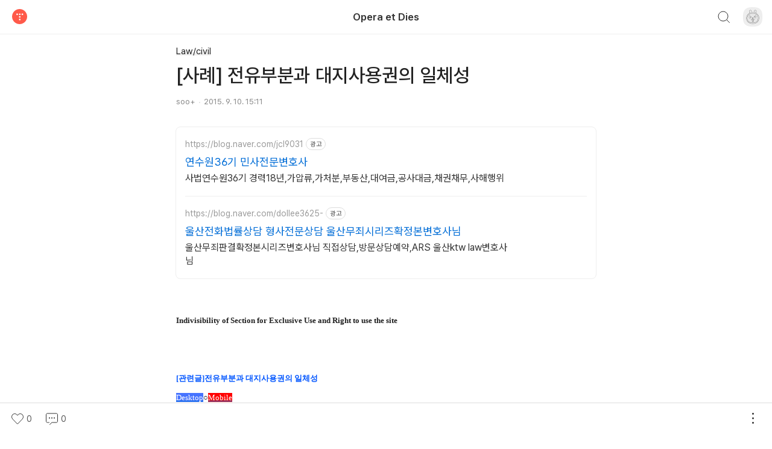

--- FILE ---
content_type: text/html;charset=UTF-8
request_url: https://jangjisoo.tistory.com/m/201
body_size: 27706
content:
<!doctype html>
<html lang="ko">

                                                                <head>
                <script type="text/javascript">if (!window.T) { window.T = {} }
window.T.config = {"TOP_SSL_URL":"https://www.tistory.com","PREVIEW":false,"ROLE":"guest","PREV_PAGE":"","NEXT_PAGE":"","BLOG":{"id":1505052,"name":"jangjisoo","title":"Opera et Dies","isDormancy":false,"nickName":"soo+","status":"open","profileStatus":"normal"},"NEED_COMMENT_LOGIN":true,"COMMENT_LOGIN_CONFIRM_MESSAGE":"이 블로그는 로그인한 사용자에게만 댓글 작성을 허용했습니다. 지금 로그인하시겠습니까?","LOGIN_URL":"https://www.tistory.com/auth/login/?redirectUrl=https://jangjisoo.tistory.com/m/201","DEFAULT_URL":"https://jangjisoo.tistory.com","USER":{"name":null,"homepage":null,"id":0,"profileImage":null},"SUBSCRIPTION":{"status":"none","isConnected":false,"isPending":false,"isWait":false,"isProcessing":false,"isNone":true},"IS_LOGIN":false,"HAS_BLOG":false,"IS_SUPPORT":false,"IS_SCRAPABLE":false,"TOP_URL":"http://www.tistory.com","JOIN_URL":"https://www.tistory.com/member/join","PHASE":"prod","ROLE_GROUP":"visitor"};
window.T.entryInfo = {"entryId":201,"isAuthor":false,"categoryId":588316,"categoryLabel":"Law/civil"};
window.appInfo = {"domain":"tistory.com","topUrl":"https://www.tistory.com","loginUrl":"https://www.tistory.com/auth/login","logoutUrl":"https://www.tistory.com/auth/logout"};
window.initData = {};

window.TistoryBlog = {
    basePath: "/m",
    url: "https://jangjisoo.tistory.com",
    tistoryUrl: "https://jangjisoo.tistory.com",
    manageUrl: "https://jangjisoo.tistory.com/manage",
    token: "FK6QFIiSAfCcFVIyb27uqmL1+8tgAr3F1vulalaVrBawpfzPbzwpssBE9lnJk1S0"
};
var servicePath = "";
var blogURL = "";window.T.gnbContext = {"userId":0,"userName":"","profileSrc":"https://t1.daumcdn.net/tistory_admin/blog/admin/profile_default_03.png","storyServiceURI":{"storyHome":"https://storyhome.kakao.com/","brunchStory":"https://brunch.co.kr/","kakaoStory":"https://story.kakao.com/"},"blogs":[],"tryAutoLogin":false};</script>

                
                
                <!-- System - START -->
<script src="//pagead2.googlesyndication.com/pagead/js/adsbygoogle.js" async="async" data-ad-host="ca-host-pub-9691043933427338" data-ad-client="ca-pub-6417280333383579"></script>
<!-- System - END -->

                
                <meta http-equiv="X-UA-Compatible" content="IE=Edge">
<meta name="format-detection" content="telephone=no">
<script src="//t1.daumcdn.net/tistory_admin/lib/jquery/jquery-3.5.1.min.js" integrity="sha256-9/aliU8dGd2tb6OSsuzixeV4y/faTqgFtohetphbbj0=" crossorigin="anonymous"></script>
<script type="text/javascript" src="//t1.daumcdn.net/tiara/js/v1/tiara-1.2.0.min.js"></script><meta name="referrer" content="always"/>
<meta name="google-adsense-platform-account" content="ca-host-pub-9691043933427338"/>
<meta name="google-adsense-platform-domain" content="tistory.com"/>
<meta name="google-adsense-account" content="ca-pub-6417280333383579"/>
<meta name="description" content="Indivisibility of Section for Exclusive Use and Right to use the site [관련글]전유부분과 대지사용권의 일체성Desktop○Mobile 1. 사건의 개요 (98다45652) Summing-up (1) 'D-1'은 아들인 'D-2'명의로 X 아파트 전유부분과 그 대지지분을 'N'으로부터 분양받았다.'D-1' acquired the exclusive section for the Apartment 'X' and the corresponding share of the site in the name of his son, 'D-2', from 'N' by way of original distribution. (2) 그런데, 대지지분에 대하여는 아직 대지권 등기가.."/>
<meta property="og:type" content="article"/>
<meta property="og:url" content="https://jangjisoo.tistory.com/m/201"/>
<meta property="og.article.author" content="soo+"/>
<meta property="og:site_name" content="Opera et Dies"/>
<meta property="og:title" content="[사례] 전유부분과 대지사용권의 일체성"/>
<meta name="by" content="soo+"/>
<meta property="og:description" content="Indivisibility of Section for Exclusive Use and Right to use the site [관련글]전유부분과 대지사용권의 일체성Desktop○Mobile 1. 사건의 개요 (98다45652) Summing-up (1) 'D-1'은 아들인 'D-2'명의로 X 아파트 전유부분과 그 대지지분을 'N'으로부터 분양받았다.'D-1' acquired the exclusive section for the Apartment 'X' and the corresponding share of the site in the name of his son, 'D-2', from 'N' by way of original distribution. (2) 그런데, 대지지분에 대하여는 아직 대지권 등기가.."/>
<meta property="og:image" content="https://img1.daumcdn.net/thumb/R800x0/?scode=mtistory2&fname=https%3A%2F%2Ft1.daumcdn.net%2Ftistory_admin%2Fstatic%2Fimages%2FopenGraph%2Fopengraph.png"/>
<meta name="twitter:card" content="summary_large_image"/>
<meta name="twitter:site" content="@TISTORY"/>
<meta name="twitter:title" content="[사례] 전유부분과 대지사용권의 일체성"/>
<meta name="twitter:description" content="Indivisibility of Section for Exclusive Use and Right to use the site [관련글]전유부분과 대지사용권의 일체성Desktop○Mobile 1. 사건의 개요 (98다45652) Summing-up (1) 'D-1'은 아들인 'D-2'명의로 X 아파트 전유부분과 그 대지지분을 'N'으로부터 분양받았다.'D-1' acquired the exclusive section for the Apartment 'X' and the corresponding share of the site in the name of his son, 'D-2', from 'N' by way of original distribution. (2) 그런데, 대지지분에 대하여는 아직 대지권 등기가.."/>
<meta property="twitter:image" content="https://img1.daumcdn.net/thumb/R800x0/?scode=mtistory2&fname=https%3A%2F%2Ft1.daumcdn.net%2Ftistory_admin%2Fstatic%2Fimages%2FopenGraph%2Fopengraph.png"/>
<meta content="https://jangjisoo.tistory.com/201" property="dg:plink" content="https://jangjisoo.tistory.com/201"/>
<meta name="plink"/>
<meta name="title" content="[사례] 전유부분과 대지사용권의 일체성"/>
<meta name="article:media_name" content="Opera et Dies"/>
<meta property="article:mobile_url" content="https://jangjisoo.tistory.com/m/201"/>
<meta property="article:pc_url" content="https://jangjisoo.tistory.com/201"/>
<meta property="article:mobile_view_url" content="https://jangjisoo.tistory.com/m/201"/>
<meta property="article:pc_view_url" content="https://jangjisoo.tistory.com/201"/>
<meta property="article:talk_channel_view_url" content="https://jangjisoo.tistory.com/m/201"/>
<meta property="article:pc_service_home" content="https://www.tistory.com"/>
<meta property="article:mobile_service_home" content="https://www.tistory.com/m"/>
<meta property="article:txid" content="1505052_201"/>
<meta property="article:published_time" content="2015-09-10T15:11:57+09:00"/>
<meta property="og:regDate" content="20150910031157"/>
<meta property="article:modified_time" content="2015-09-26T00:49:07+09:00"/>
<link rel="stylesheet" type="text/css" href="https://tistory1.daumcdn.net/tistory_admin/userblog/userblog-7e0ff364db2dca01461081915f9748e9916c532a/static/mobile/dist/index.css"/>
<script type="module" src="https://tistory1.daumcdn.net/tistory_admin/userblog/userblog-7e0ff364db2dca01461081915f9748e9916c532a/static/mobile/dist/index.js" defer=""></script>
<script type="text/javascript" src="https://tistory1.daumcdn.net/tistory_admin/userblog/userblog-7e0ff364db2dca01461081915f9748e9916c532a/static/mobile/dist/index-legacy.js" defer="" nomodule="true"></script>
<script type="text/javascript" src="https://tistory1.daumcdn.net/tistory_admin/userblog/userblog-7e0ff364db2dca01461081915f9748e9916c532a/static/mobile/dist/polyfills-legacy.js" defer="" nomodule="true"></script>

                
  <meta charset="UTF-8">
  <meta name="viewport" content="user-scalable=no, initial-scale=1.0, maximum-scale=1.0 ,minimum-scale=1.0, width=device-width, viewport-fit=cover">
  <meta name="title" content="[사례] 전유부분과 대지사용권의 일체성 :: Opera et Dies" />
  <meta name="description" content="" />
  <title>[사례] 전유부분과 대지사용권의 일체성</title>

                
                
                <link rel="stylesheet" type="text/css" href="https://tistory1.daumcdn.net/tistory_admin/userblog/userblog-7e0ff364db2dca01461081915f9748e9916c532a/static/style/revenue.css"/>
<link rel="canonical" href="https://jangjisoo.tistory.com/201"/>

<!-- BEGIN STRUCTURED_DATA -->
<script type="application/ld+json">
    {"@context":"http://schema.org","@type":"BlogPosting","mainEntityOfPage":{"@id":"https://jangjisoo.tistory.com/m/201","name":null},"url":"https://jangjisoo.tistory.com/m/201","headline":"[사례] 전유부분과 대지사용권의 일체성","description":"Indivisibility of Section for Exclusive Use and Right to use the site [관련글]전유부분과 대지사용권의 일체성Desktop○Mobile 1. 사건의 개요 (98다45652) Summing-up (1) 'D-1'은 아들인 'D-2'명의로 X 아파트 전유부분과 그 대지지분을 'N'으로부터 분양받았다.'D-1' acquired the exclusive section for the Apartment 'X' and the corresponding share of the site in the name of his son, 'D-2', from 'N' by way of original distribution. (2) 그런데, 대지지분에 대하여는 아직 대지권 등기가..","author":{"@type":"Person","name":"soo+","logo":null},"image":{"@type":"ImageObject","url":"https://img1.daumcdn.net/thumb/R800x0/?scode=mtistory2&fname=https%3A%2F%2Ft1.daumcdn.net%2Ftistory_admin%2Fstatic%2Fimages%2FopenGraph%2Fopengraph.png","width":"800px","height":"800px"},"datePublished":"2015-09-10T15:11:57+09:00","dateModified":"2015-09-26T00:49:07+09:00","publisher":{"@type":"Organization","name":"TISTORY","logo":{"@type":"ImageObject","url":"https://t1.daumcdn.net/tistory_admin/static/images/openGraph/opengraph.png","width":"800px","height":"800px"}}}
</script>
<!-- END STRUCTURED_DATA -->

                
                </head>

                <body data-role="visitor" data-agent-type="web_desktop">
                
  
    

    

    

    

    

    

    <!-- 게시글 뷰 -->
                
                
  
    <div id="entry-view" class="container-doc blog_view ios-safe-area-h b_scroll_retern">
      <div data-react-app="EntryHeader"></div>
      <main class="doc-main h-full border-box">
        <section class="inner-main h-full">
          <div class="main-content h-full">
            <article id="mainContent" class="content-article mobile-article">
              <div class="blogview_tit">
                <a class="txt_category" href="/m/category/Law/civil"><span
                    class="inner_g">Law/civil</span></a>
                <h3 class="tit_blogview">[사례] 전유부분과 대지사용권의 일체성</h3>
              </div>
              <div class="blogview_info">
                <cite class="by_blog">soo+</cite>
                <span class="txt_date"> 2015. 9. 10. 15:11</span>
              </div>
              <script onerror="changeAdsenseToNaverAd()" async src="https://pagead2.googlesyndication.com/pagead/js/adsbygoogle.js?client=ca-pub-9527582522912841" crossorigin="anonymous"></script>
<!-- inventory -->
<ins class="adsbygoogle" style="margin:50px 0; display:block; margin-left: auto; margin-right: auto; max-width: 696px;" data-ad-client="ca-pub-9527582522912841" data-ad-slot="3226867324" data-ad-format="auto" data-full-width-responsive="true" data-ad-type="inventory" data-ad-adfit-unit="DAN-mY3beyb1s0cRxlmy"></ins>

<script id="adsense_script">
     (adsbygoogle = window.adsbygoogle || []).push({});
</script>
<script>
    if(window.observeAdsenseUnfilledState !== undefined){ observeAdsenseUnfilledState(); }
</script>
<div data-react-app="NaverAd"></div>

            <!-- System - START -->

<!-- System - END -->

            <div class="blogview_content useless_p_margin editor_daum" style="height:auto!important"><p><font face="Verdana"><span style="font-size: 13.3333px; line-height: 20px;"><b>Indivisibility of Section for Exclusive Use and Right to use the site</b></span></font></p><p><font face="Verdana"><span style="font-size: 13.3333px; line-height: 20px;"><b><br /></b></span></font></p><p><font face="Verdana"><span style="font-size: 13.3333px; line-height: 20px;"><b><br /></b></span></font></p><p><font face="Verdana"><span style="font-size: 13.3333px; line-height: 20px;"><b><span style="color: rgb(0, 85, 255);">[관련글]전유부분과 대지사용권의 일체성</span></b></span></font></p><p><b style="font-family: Verdana; font-size: 13.3333px; line-height: 20px;"><span style="color: rgb(255, 255, 255); background-color: rgb(70, 115, 255);"><span style="color: rgb(255, 255, 255); background-color: rgb(70, 115, 255);"><a href="http://jangjisoo.tistory.com/167" target="_blank" class="tx-link"><span style="color: rgb(255, 255, 255); background-color: rgb(70, 115, 255);">Desktop</span></a></span></span></b><span style="font-family: Verdana; font-size: 13.3333px; line-height: 20px;">○</span><b style="font-family: Verdana; font-size: 13.3333px; line-height: 20px;"><span style="color: rgb(255, 255, 255); background-color: rgb(255, 0, 0);"><a href="http://jangjisoo.tistory.com/m/167" target="_blank" class="tx-link"><span style="color: rgb(255, 255, 255); background-color: rgb(255, 0, 0);">Mobile</span></a></span></b></p><p><b style="font-size: 9pt; line-height: 1.5;"><font face="Verdana"><span style="font-size: 13.3333px; line-height: 20px;"><br /></span></font></b></p><p><b style="font-size: 9pt; line-height: 1.5;"><font face="Verdana"><span style="font-size: 13.3333px; line-height: 20px;"><br /></span></font></b></p><p><b style="font-size: 9pt; line-height: 1.5;"><font face="Verdana"><span style="font-size: 13.3333px; line-height: 20px;">1. 사건의 개요&nbsp;</span></font></b><b style="font-family: Verdana; font-size: 13.3333px; line-height: 20px;">(98다45652)</b><b style="font-size: 9pt; line-height: 1.5;"><font face="Verdana"><span style="font-size: 13.3333px; line-height: 20px;">&nbsp;Summing-up</span></font></b></p><p><font face="Verdana"><span style="font-size: 13.3333px; line-height: 20px;"><br /></span></font></p><p><font face="Verdana"><span style="font-size: 13.3333px; line-height: 20px;">(1) 'D-1'은 아들인 'D-2'명의로 X 아파트 전유부분과 그 대지지분을 'N'으로부터 분양받았다.</span></font></p><p><font face="Verdana"><span style="font-size: 13.3333px; line-height: 20px;">'D-1' acquired the exclusive section for the Apartment 'X' and the corresponding share of the site in the name of his son, 'D-2', from 'N' by way of original distribution.</span></font></p><p><font face="Verdana"><span style="font-size: 13.3333px; line-height: 20px;">&nbsp;</span></font></p><p><font face="Verdana"><span style="font-size: 13.3333px; line-height: 20px;">(2) 그런데, 대지지분에 대하여는 아직 대지권 등기가 되지 않아 소유권이전등기를 경료받지 못한 채, 1990. 1. 23. X 아파트에 대하여만 'D-2'명의로 소유권이전등기를 경료받았다.</span></font></p><p><font face="Verdana"><span style="font-size: 13.3333px; line-height: 20px;">While the registration of title transfer with respect to the share of the site had not been effected because the registration of right as to site had not yet been effected, registration of title transfer was effected in the name of 'D-2' only with respect to the Apartment 'X' on January 23, 1990.</span></font></p><p><font face="Verdana"><span style="font-size: 13.3333px; line-height: 20px;"><br /></span></font></p><p><font face="Verdana"><span style="font-size: 13.3333px; line-height: 20px;">(3) 'D-2'는 1992. 4. 23. 처인 'P'와 협의이혼을 하기로 하면서 위자료 지급에 갈음하여 X 아파트와 그 대지지분을 'P'에게 양도하기로 했다.</span></font></p><p><font face="Verdana"><span style="font-size: 13.3333px; line-height: 20px;">On April 23, 1992, 'D-2' agreed to a divorce by consent with 'P', and to transfer to 'P' the Apartment 'X' together with the corresponding share of the site, in lieu of alimony.</span></font></p><p><font face="Verdana"><span style="font-size: 13.3333px; line-height: 20px;"><br /></span></font></p><p><font face="Verdana"><span style="font-size: 13.3333px; line-height: 20px;">(4) 1992. 4. 25. 협의이혼을 한 후 같은 달 27일 'P'에게 X 아파트에 대하여만 증여를 원인으로 한 소유권이전등기를 경료하여 주고 이를 명도했다.</span></font></p><p><font face="Verdana"><span style="font-size: 13.3333px; line-height: 20px;">Following the divorce by consent on April 25, 1992, 'D-2' effected registration of title transfer in favor of 'P' based on gift, on April 27, 1992, only with respect to the Apartment 'X', and delivered possession thereof to 'P'.</span></font></p><p><font face="Verdana"><span style="font-size: 13.3333px; line-height: 20px;"><br /></span></font></p><p><font face="Verdana"><span style="font-size: 13.3333px; line-height: 20px;">(5) 그런데 'D-1'은 1994년 2월경 'D-2'를 상대로 위 대지지분에 대하여 명의신탁해지를 원인으로 한 소유권이전등기청구의 소를 제기하여 의제자백에 기한 승소판결을 받은 다음 'D-2'를 대위하여 위 대지지분에 대하여 'D-2'명의로 소유권이전등기를 경료하고, 이어 'D-1'명의로 소유권이전등기를 경료했다.</span></font></p><p><font face="Verdana"><span style="font-size: 13.3333px; line-height: 20px;">In or about February 1994, 'D-1' filed an action against 'D-2' seeking registration of title transfer with respect to the subject share of the site on grounds of termination of trust, obtained a default judgment, effected registration of title transfer with respect to the subject share of the site in favor of 'D-2' by subrogation to the rights of 'D-2', and then effected registration of transfer in the name of 'D-1'.</span></font></p><p><font face="Verdana"><span style="font-size: 13.3333px; line-height: 20px;"><br /></span></font></p><p><font face="Verdana"><span style="font-size: 13.3333px; line-height: 20px;">(6) 'P'는 'D-1'에 대하여 대지지분에 대한 소유권이전등기 말소등기청구를, 'D-2'에 대하여 증여를 원인으로 한 소유권이전등기청구의 소를 제기했다.</span></font></p><p><font face="Verdana"><span style="font-size: 13.3333px; line-height: 20px;">'P' filed an action against 'D-1' seeking cancellation registration of registration of title transfer, and against 'D-2' &nbsp;seeking registration of title transfer based on gift with respect to the subject share of the site.</span></font></p><p><font face="Verdana"><span style="font-size: 13.3333px; line-height: 20px;"><br /></span></font></p><p><font face="Verdana"><span style="font-size: 13.3333px; line-height: 20px;">(7) 'D-1'은 'P'에 대하여 대지지분에 대한 차임 상당의 부당이득금의 반환을 구하는 반소를 제기했다.</span></font></p><p><font face="Verdana"><span style="font-size: 13.3333px; line-height: 20px;">'D-1' has brought a cross action against 'P' for return of unjust enrichment equivalent to the rent for the subject share of the site.</span></font></p><p><font face="Verdana"><span style="font-size: 13.3333px; line-height: 20px;"><br /></span></font></p><p><font face="Verdana"><span style="font-size: 13.3333px; line-height: 20px;"><b>2. 대법원의 판결 The judgment of the Supreme court</b></span></font></p><p><font face="Verdana"><span style="font-size: 13.3333px; line-height: 20px;"><br /></span></font></p><p><font face="Verdana"><span style="font-size: 13.3333px; line-height: 20px;">(1) 'D-2'는 X 아파트에 대한 소유권이전등기를 경료받을 당시 그 대지지분에 대한 소유권이전등기를 경료받지는 못했지만, 이를 분양받아 그 대금을 모두 지급한 매수인의 지위에서 X 아파트를 소유하기 위하여 대지에 대하여 가지는 점유·사용권인 대지사용권을 취득했다.</span></font></p><p><font face="Verdana"><span style="font-size: 13.3333px; line-height: 20px;">At the time of obtaining registration of title transfer with respect to the Apartment 'X', 'D-2' had acquired the right to use the site, which is the right to possess and use the site corresponding to the Apartment 'X' for the purpose of owning the Apartment 'X' in the capacity as the purchaser, who has acquired such share of the site as the original purchaser and paid the purchase price therefor in full, although he had not obtained registration of title transfer with respect to the share of the site.</span></font></p><p><font face="Verdana"><span style="font-size: 13.3333px; line-height: 20px;"><br /></span></font></p><p><font face="Verdana"><span style="font-size: 13.3333px; line-height: 20px;">(2) 'P' 역시 'D-2'로부터 X 아파트와 대지지분을 증여받아 그 아파트에 대한 소유권이전등기를 경료함으로써 이와 같은 대지사용권을 취득했다.</span></font></p><p><font face="Verdana"><span style="font-size: 13.3333px; line-height: 20px;">'P' had also acquired such right to use the site through the registration of title transfer in her name with respect to the Apartment 'X', following the gift of the Apartment 'X' and the share of the site from 'D-2'.</span></font></p><p><font face="Verdana"><span style="font-size: 13.3333px; line-height: 20px;"><br /></span></font></p><p><font face="Verdana"><span style="font-size: 13.3333px; line-height: 20px;">(3) 따라서 X 아파트의 구분소유자였던 'D-2'는 'P'에게 그 전유부분에 대한 소유권이전등기를 경료해 준 다음 사후에 취득한 대지지분을 전유부분의 소유자인 'P'가 아닌 제3자에게 분리 처분하지 못하고, 이를 위반하여 대지지분을 처분하였다 하더라도 그 처분행위는 효력이 없다.</span></font></p><p><font face="Verdana"><span style="font-size: 13.3333px; line-height: 20px;">Accordingly, 'D-2', who was a sectional owner of the Apartment 'X', was not entitled to independently dispose of the subject share of the site, after effecting registration of title transfer with respect to the corresponding exclusive section in the name of 'P', to a third party other than 'P' who was the owner of the exclusive section. Even if he had disposed of the share of the site in violation thereof, such act of disposal would be invalid.</span></font></p><p><font face="Verdana"><span style="font-size: 13.3333px; line-height: 20px;"><br /></span></font></p><p><font face="Verdana"><span style="font-size: 13.3333px; line-height: 20px;">(4) 이 법리는 'D-2'가 대지지분에 대한 명의신탁이 해지됨에 따라 'D-1'에 대하여 대지지분에 대한 소유권이전등기 의무를 부담하게 되어 그 의무를 이행하는 경우에도 마찬가지로 적용된다.</span></font></p><p><font face="Verdana"><span style="font-size: 13.3333px; line-height: 20px;">This legal principle would also apply to the case where 'D-2' effects registration of title transfer with respect to the share of the subject site in favor of 'D-1', in performance of his obligation to do so as a result of termination of the trust on the subject share of the site.</span></font></p><p><font face="Verdana"><span style="font-size: 13.3333px; line-height: 20px;"><br /></span></font></p><p><font face="Verdana"><span style="font-size: 13.3333px; line-height: 20px;">(5) 'D-1'앞으로 경료된 대지지분의 소유권이전등기가 무효인 이상, 'D-1'이 대지지분을 유효하게 취득하였음을 전제로 하여 'P'에 대하여 대지지분에 대한 차임 상당의 부당이득금의 반환을 구하는 'D-1'의 반소청구는 이유 없다.</span></font></p><p><font face="Verdana"><span style="font-size: 13.3333px; line-height: 20px;">Insofar as the registration of title transfer in favor of 'D-1' with respect to the subject share of the site is invalid, the counterclaim of 'D-1' against 'P' for return of unjust enrichment equivalent to the rent for the subject share of the site, on the premise that 'D-1' had validly acquired the subject share of the site, is without merit.</span></font></p><p><br /></p><p></p><div style="background: url(//i1.daumcdn.net/deco/contents/horizontalrule/line08.gif?v=2) repeat-x scroll left;  width: 99%; height: 15px"><hr style="border: black 0 none; left: -9999px; position: relative; top: -9999px"></div><p></p><p><font face="Verdana"><span style="font-size: 13.3333px; line-height: 20px;"><br /></span></font></p></div>
                    <!-- System - START -->
        <div class="revenue_unit_wrap">
  <div class="revenue_unit_item adsense responsive">
    <div class="revenue_unit_info">반응형</div>
    <script src="//pagead2.googlesyndication.com/pagead/js/adsbygoogle.js" async="async"></script>
    <ins class="adsbygoogle" style="display: block;" data-ad-host="ca-host-pub-9691043933427338" data-ad-client="ca-pub-6417280333383579" data-ad-format="auto"></ins>
    <script>(adsbygoogle = window.adsbygoogle || []).push({});</script>
  </div>
</div>
        <!-- System - END -->



              <div class="postbtn_ccl" data-ccl-type="1" data-ccl-derive="2">
    <a href="https://creativecommons.org/licenses/by-nc-nd/4.0/deed.ko" target="_blank" class="link_ccl" rel="license">
        <span class="bundle_ccl">
            <span class="ico_postbtn ico_ccl1">저작자표시</span> <span class="ico_postbtn ico_ccl2">비영리</span> <span class="ico_postbtn ico_ccl3">변경금지</span> 
        </span>
        <span class="screen_out">(새창열림)</span>
    </a>
</div>
<!--
<rdf:RDF xmlns="https://web.resource.org/cc/" xmlns:dc="https://purl.org/dc/elements/1.1/" xmlns:rdf="https://www.w3.org/1999/02/22-rdf-syntax-ns#">
    <Work rdf:about="">
        <license rdf:resource="https://creativecommons.org/licenses/by-nc-nd/4.0/deed.ko" />
    </Work>
    <License rdf:about="https://creativecommons.org/licenses/by-nc-nd/4.0/deed.ko">
        <permits rdf:resource="https://web.resource.org/cc/Reproduction"/>
        <permits rdf:resource="https://web.resource.org/cc/Distribution"/>
        <requires rdf:resource="https://web.resource.org/cc/Notice"/>
        <requires rdf:resource="https://web.resource.org/cc/Attribution"/>
        <prohibits rdf:resource="https://web.resource.org/cc/CommercialUse"/>

    </License>
</rdf:RDF>
-->
            </article>
            
            <div data-react-app="EntryContent"></div>
          </div>
        </section>
      </main>
    </div>
  

                
            

    

    <!-- 보호글 본문 -->
    
  

                <script>window.tiara = {"svcDomain":"user.tistory.com","section":"글뷰","trackPage":"글뷰_보기","page":"글뷰","key":"1505052-201","customProps":{"userId":"0","blogId":"1505052","entryId":"201","role":"guest","trackPage":"글뷰_보기","filterTarget":false},"entry":{"entryId":"201","entryTitle":"[사례] 전유부분과 대지사용권의 일체성","entryType":"POST","categoryName":"Law/civil","categoryId":"588316","serviceCategoryName":null,"serviceCategoryId":null,"author":"1154441","authorNickname":"soo+","blogNmae":"Opera et Dies","image":"","plink":"/m/201","tags":["물권법","민법","법률영어","사례","집합건물"]},"kakaoAppKey":"3e6ddd834b023f24221217e370daed18","appUserId":"null","thirdProvideAgree":null}</script>
<script type="module" src="https://t1.daumcdn.net/tistory_admin/frontend/tiara/v1.0.6/index.js"></script>
<script src="https://t1.daumcdn.net/tistory_admin/frontend/tiara/v1.0.6/polyfills-legacy.js" nomodule="true" defer="true"></script>
<script src="https://t1.daumcdn.net/tistory_admin/frontend/tiara/v1.0.6/index-legacy.js" nomodule="true" defer="true"></script>

                </body>

</html>

--- FILE ---
content_type: text/html; charset=utf-8
request_url: https://www.google.com/recaptcha/api2/aframe
body_size: 269
content:
<!DOCTYPE HTML><html><head><meta http-equiv="content-type" content="text/html; charset=UTF-8"></head><body><script nonce="2ZKf5zgtcvVaW24YDH_8zA">/** Anti-fraud and anti-abuse applications only. See google.com/recaptcha */ try{var clients={'sodar':'https://pagead2.googlesyndication.com/pagead/sodar?'};window.addEventListener("message",function(a){try{if(a.source===window.parent){var b=JSON.parse(a.data);var c=clients[b['id']];if(c){var d=document.createElement('img');d.src=c+b['params']+'&rc='+(localStorage.getItem("rc::a")?sessionStorage.getItem("rc::b"):"");window.document.body.appendChild(d);sessionStorage.setItem("rc::e",parseInt(sessionStorage.getItem("rc::e")||0)+1);localStorage.setItem("rc::h",'1768796464593');}}}catch(b){}});window.parent.postMessage("_grecaptcha_ready", "*");}catch(b){}</script></body></html>

--- FILE ---
content_type: text/javascript
request_url: https://tistory1.daumcdn.net/tistory_admin/userblog/userblog-7e0ff364db2dca01461081915f9748e9916c532a/static/mobile/dist/index.js
body_size: 227016
content:
var a_=e=>{throw TypeError(e)};var vg=(e,t,n)=>t.has(e)||a_("Cannot "+n);var F=(e,t,n)=>(vg(e,t,"read from private field"),n?n.call(e):t.get(e)),ke=(e,t,n)=>t.has(e)?a_("Cannot add the same private member more than once"):t instanceof WeakSet?t.add(e):t.set(e,n),me=(e,t,n,r)=>(vg(e,t,"write to private field"),r?r.call(e,n):t.set(e,n),n),Fe=(e,t,n)=>(vg(e,t,"access private method"),n);var Hd=(e,t,n,r)=>({set _(s){me(e,t,s,n)},get _(){return F(e,t,r)}});function iX(){import.meta.url,import("_").catch(()=>1),async function*(){}().next()}function mj(e,t){for(var n=0;n<t.length;n++){const r=t[n];if(typeof r!="string"&&!Array.isArray(r)){for(const s in r)if(s!=="default"&&!(s in e)){const i=Object.getOwnPropertyDescriptor(r,s);i&&Object.defineProperty(e,s,i.get?i:{enumerable:!0,get:()=>r[s]})}}}return Object.freeze(Object.defineProperty(e,Symbol.toStringTag,{value:"Module"}))}function gj(){return window.location.pathname.endsWith("/")?window.location.pathname.slice(0,-1):window.location.pathname}const Vt=(()=>{const e=gj();return e.startsWith("/m/category")||e.startsWith("/m/notice")||e==="/m"?{section:"모웹_블로그",page:"블로그홈"}:e.startsWith("/m/search")?{section:"모웹_검색",page:"개별검색입력"}:{section:"모웹_글뷰",page:"글뷰"}})();function c_(e){const t="adsbygoogle";return!(!(e instanceof HTMLElement)||e.tagName!=="INS"||!e.classList.contains(t))}function yj(e){const t="fc-message-root",n="fc-rewarded-ad-button";return!(!(e instanceof HTMLElement)||e.tagName!=="DIV"||!e.classList.contains(t)||!e.querySelector(".".concat(n)))}function l_(e,t){function n(r){for(let s=0;s<r.length;s++){const i=r[s];let o;i.type==="attributes"&&i.attributeName===e&&c_(i.target)&&(o=i.target),i.type==="childList"&&(o=Array.from(i.addedNodes).find(c_)),!(!o||o.getAttribute(e)===null)&&t(o)}}return n}function vj(e){function t(n){for(let r=0;r<n.length;r++){const s=n[r];if(s.type==="childList"){const i=Array.from(s.addedNodes).find(yj);if(!i)continue;e(i)}}}return t}function wj(e){for(let t=0;t<e.length;t++){const n=e[t];if(n.type==="attributes"&&n.attributeName==="style"){const r=parseInt(document.body.style.paddingTop)||0;document.body.style.padding="0",window.scrollBy(0,-r)}}}function _j(){const e="data-anchor-status",t="data-vignette-loaded",n=new MutationObserver(wj),r=new MutationObserver(l_(e,o=>{o.style.display="none",o.remove(),n.observe(document.body,{attributes:!0})})),s=new MutationObserver(l_(t,o=>{o.style.display="none",o.remove()})),i=new MutationObserver(vj(o=>{o.style.display="none",o.remove(),document.body.style.overflow="initial"}));r.observe(document.body,{subtree:!0,attributes:!0,childList:!0}),s.observe(document.documentElement,{subtree:!0,attributes:!0,childList:!0}),i.observe(document.body,{subtree:!0,attributes:!0,childList:!0})}const Sj=(()=>{const e=document.querySelector("#businessInfoLayer"),t=()=>{e==null||e.classList.toggle("unfold_license")};return{init:()=>{if(!e)return;const r=e.querySelector(".link_info");r==null||r.addEventListener("click",t)}}})(),xj={init:()=>{const t=document.querySelector("#footnote_tooltip");if(!t)return;let n=null;const r=t.querySelector(".inner_tooltip"),s=t.querySelector(".btn_close"),i=()=>{document.body.style.overflow="hidden"},o=()=>{document.body.style.overflow="auto"},a=l=>{l.preventDefault(),i();const u="#footnote_".concat(l.currentTarget.dataset.id);r&&(n=r.querySelector(u),n&&(n.style.display="block"),t.classList.add("open"))},c=l=>{l.preventDefault(),o(),n&&(n.style.display="none"),t.classList.remove("open")};s==null||s.addEventListener("click",c),t.addEventListener("click",l=>{l.target===l.currentTarget&&c(l)}),document.querySelectorAll(".link_footnote").forEach(l=>{l.addEventListener("click",a)})}};function wg(e){return e.match(/^https?:\/\/\S+\.daumcdn\.net\/cfile\/\S+\/\S+/)?"".concat(e,"?original"):e.match(/^https?:\/\/\S+\.daumcdn\.net\/(blogfile|planet|tistory)\/\S+\/\S+/)?"".concat(e.split("?")[0],"?original"):e}function bj(e,t){var n;(n=e.parentNode)==null||n.insertBefore(t,e),t.appendChild(e)}function Ej(){Array.from(document.querySelectorAll("img.txc-image, img.tx-daum-image")).forEach(n=>{var s,i,o,a;if(n.parentElement&&n.parentElement.tagName.toLowerCase()==="a"){const c=n.parentElement.getAttribute("href");c&&c.indexOf("javascripｔ:realImgView")>-1&&(n.parentElement.setAttribute("href",wg((s=n.getAttribute("src"))!=null?s:"")),n.parentElement.setAttribute("data-phocus","phocus"),n.parentElement.setAttribute("data-alt",(i=n.getAttribute("data-filename"))!=null?i:""));return}const r=document.createElement("a");r.setAttribute("href",wg((o=n.getAttribute("src"))!=null?o:"")),r.setAttribute("data-phocus","phocus"),r.setAttribute("data-alt",(a=n.getAttribute("data-filename"))!=null?a:""),bj(n,r)}),Array.from(document.querySelectorAll("div.imageblock > img, span.imageblock > img")).forEach(n=>{var r,s,i,o,a;(s=n.parentElement)==null||s.setAttribute("href",wg((r=n.getAttribute("src"))!=null?r:"")),(i=n.parentElement)==null||i.setAttribute("data-phocus","phocus"),(a=n.parentElement)==null||a.setAttribute("data-alt",(o=n.getAttribute("data-filename"))!=null?o:"")})}const Ni={MIN:320,MAX:860};function zd({value:e=0,min:t=0,max:n=0}){return e<t?t:e>n?n:e}class $j{constructor({initialIndex:t=0,maxSize:n=0}){this.index=t,this.maxSize=n}setIndex(t){return t<0?this.index=this.maxSize-1:t>=this.maxSize?this.index=0:this.index=t,this.index}getIndex(){return this.index}}class Cj{constructor(t,n,r){this.$image=t,this.$imageContainer=n,this.$articleContainer=r,this.containerWidth=0,this.containerHeight=0,this.resizeImageContainer=()=>{const s=this.$articleContainer.offsetWidth,i=s-this.prevArticleWidth;this.prevArticleWidth=s,this.containerWidth=this.containerWidth+i,this.containerHeight=this.containerWidth*this.aspectRatio,this.$imageContainer.style.width="".concat(zd({value:this.containerWidth,min:Ni.MIN,max:Ni.MAX}),"px"),this.$imageContainer.style.height="".concat(zd({value:this.containerHeight,min:Ni.MIN*this.aspectRatio,max:Ni.MAX*this.aspectRatio}),"px")},this.prevArticleWidth=r.offsetWidth,this.aspectRatio=t.naturalHeight/t.naturalWidth}init(){this.containerWidth=zd({value:this.$image.offsetWidth,min:Ni.MIN,max:Ni.MAX}),this.containerHeight=zd({value:this.$image.offsetHeight,min:Ni.MIN*this.aspectRatio,max:Ni.MAX*this.aspectRatio}),this.$imageContainer.style.width="".concat(this.containerWidth,"px"),this.$imageContainer.style.height="".concat(this.containerHeight,"px"),window.addEventListener("resize",this.resizeImageContainer)}}const kj=(()=>{function e(n){n.removeAttribute("width")}function t(){const n=document.querySelector(".blogview_content");if(!n)return;n.querySelectorAll(".imageslideblock").forEach(s=>{const i=s.querySelectorAll(".mark span"),o=s.querySelector(".image-container");if(!o)return;const a=o.querySelectorAll(".image-wrap"),c=o.querySelectorAll(".image-wrap img"),l=o.querySelector(".btn-next"),u=o.querySelector(".btn-prev"),d=new $j({initialIndex:0,maxSize:c.length}),f=m=>{a.item(d.getIndex()).classList.remove("selected"),i.item(d.getIndex()).style.backgroundColor="#d6d6d6",d.setIndex(m),a[d.getIndex()].classList.add("selected"),i.item(d.getIndex()).style.backgroundColor="#000000"},h=()=>c.item(0);s.classList.add("ready"),h().addEventListener("load",m=>{const g=m.currentTarget;new Cj(g,o,n).init()}),c.forEach(e),l==null||l.addEventListener("click",()=>{f(d.getIndex()+1)}),u==null||u.addEventListener("click",()=>{f(d.getIndex()-1)}),i.forEach(m=>{m.addEventListener("click",()=>{m.dataset.index&&f(+m.dataset.index)})})})}return{init:t}})();var Tj=Object.defineProperty,Nj=(e,t,n)=>t in e?Tj(e,t,{enumerable:!0,configurable:!0,writable:!0,value:n}):e[t]=n,un=(e,t,n)=>(Nj(e,typeof t!="symbol"?t+"":t,n),n);function fe(){}function Pe(e,t){for(const n in t)e[n]=t[n];return e}function $$(e){return e()}function u_(){return Object.create(null)}function Ct(e){e.forEach($$)}function ur(e){return typeof e=="function"}function he(e,t){return e!=e?t==t:e!==t||e&&typeof e=="object"||typeof e=="function"}let qd;function oo(e,t){return e===t?!0:(qd||(qd=document.createElement("a")),qd.href=t,e===qd.href)}function Ij(e){return Object.keys(e).length===0}function Ra(e,...t){if(e==null){for(const r of t)r(void 0);return fe}const n=e.subscribe(...t);return n.unsubscribe?()=>n.unsubscribe():n}function bn(e){let t;return Ra(e,n=>t=n)(),t}function J(e,t,n){e.$$.on_destroy.push(Ra(t,n))}function Nn(e,t,n,r){if(e){const s=C$(e,t,n,r);return e[0](s)}}function C$(e,t,n,r){return e[1]&&r?Pe(n.ctx.slice(),e[1](r(t))):n.ctx}function In(e,t,n,r){if(e[2]&&r){const s=e[2](r(n));if(t.dirty===void 0)return s;if(typeof s=="object"){const i=[],o=Math.max(t.dirty.length,s.length);for(let a=0;a<o;a+=1)i[a]=t.dirty[a]|s[a];return i}return t.dirty|s}return t.dirty}function jn(e,t,n,r,s,i){if(s){const o=C$(t,n,r,i);e.p(o,s)}}function Rn(e){if(e.ctx.length>32){const t=[],n=e.ctx.length/32;for(let r=0;r<n;r++)t[r]=-1;return t}return-1}function On(e){const t={};for(const n in e)n[0]!=="$"&&(t[n]=e[n]);return t}function et(e,t){const n={};t=new Set(t);for(const r in e)!t.has(r)&&r[0]!=="$"&&(n[r]=e[r]);return n}function Ae(e){return e!=null?e:""}function uc(e,t,n){return e.set(n),t}function js(e){return e&&ur(e.destroy)?e.destroy:fe}const jj=["",!0,1,"true","contenteditable"];function W(e,t){e.appendChild(t)}function ie(e,t,n){e.insertBefore(t,n||null)}function se(e){e.parentNode&&e.parentNode.removeChild(e)}function Rj(e,t){for(let n=0;n<e.length;n+=1)e[n]&&e[n].d(t)}function le(e){return document.createElement(e)}function ge(e){return document.createElementNS("http://www.w3.org/2000/svg",e)}function hr(e){return document.createTextNode(e)}function Se(){return hr(" ")}function An(){return hr("")}function xe(e,t,n,r){return e.addEventListener(t,n,r),()=>e.removeEventListener(t,n,r)}function Oj(e){return function(t){return t.preventDefault(),e.call(this,t)}}function k$(e){return function(t){return t.stopPropagation(),e.call(this,t)}}function _(e,t,n){n==null?e.removeAttribute(t):e.getAttribute(t)!==n&&e.setAttribute(t,n)}const Aj=["width","height"];function Mu(e,t){const n=Object.getOwnPropertyDescriptors(e.__proto__);for(const r in t)t[r]==null?e.removeAttribute(r):r==="style"?e.style.cssText=t[r]:r==="__value"?e.value=e[r]=t[r]:n[r]&&n[r].set&&Aj.indexOf(r)===-1?e[r]=t[r]:_(e,r,t[r])}function Pj(e,t){Object.keys(t).forEach(n=>{Lj(e,n,t[n])})}function Lj(e,t,n){const r=t.toLowerCase();r in e?e[r]=typeof e[r]=="boolean"&&n===""?!0:n:t in e?e[t]=typeof e[t]=="boolean"&&n===""?!0:n:_(e,t,n)}function d_(e){return/-/.test(e)?Pj:Mu}function Mj(e){return Array.from(e.childNodes)}function ao(e,t){t=""+t,e.data!==t&&(e.data=t)}function Dj(e,t){t=""+t,e.wholeText!==t&&(e.data=t)}function Fj(e,t,n){~jj.indexOf(n)?Dj(e,t):ao(e,t)}function kn(e,t,n,r){n==null?e.style.removeProperty(t):e.style.setProperty(t,n,"")}let Vd;function Bj(){if(Vd===void 0){Vd=!1;try{typeof window<"u"&&window.parent&&window.parent.document}catch(e){Vd=!0}}return Vd}function T$(e,t){getComputedStyle(e).position==="static"&&(e.style.position="relative");const n=le("iframe");n.setAttribute("style","display: block; position: absolute; top: 0; left: 0; width: 100%; height: 100%; overflow: hidden; border: 0; opacity: 0; pointer-events: none; z-index: -1;"),n.setAttribute("aria-hidden","true"),n.tabIndex=-1;const r=Bj();let s;return r?(n.src="data:text/html,<script>onresize=function(){parent.postMessage(0,'*')}<\/script>",s=xe(window,"message",i=>{i.source===n.contentWindow&&t()})):(n.src="about:blank",n.onload=()=>{s=xe(n.contentWindow,"resize",t),t()}),W(e,n),()=>{(r||s&&n.contentWindow)&&s(),se(n)}}function Mc(e,t,n){e.classList.toggle(t,!!n)}let Du;function vu(e){Du=e}function H1(){if(!Du)throw new Error("Function called outside component initialization");return Du}function wd(e){H1().$$.on_mount.push(e)}function Uj(e){H1().$$.after_update.push(e)}function Mr(e){H1().$$.on_destroy.push(e)}function dr(e,t){const n=e.$$.callbacks[t.type];n&&n.slice().forEach(r=>r.call(this,t))}const Wa=[],Ke=[];let dc=[];const T0=[],N$=Promise.resolve();let N0=!1;function I$(){N0||(N0=!0,N$.then(j$))}function us(){return I$(),N$}function Fu(e){dc.push(e)}function Rs(e){T0.push(e)}const _g=new Set;let za=0;function j$(){if(za!==0)return;const e=Du;do{try{for(;za<Wa.length;){const t=Wa[za];za++,vu(t),Hj(t.$$)}}catch(t){throw Wa.length=0,za=0,t}for(vu(null),Wa.length=0,za=0;Ke.length;)Ke.pop()();for(let t=0;t<dc.length;t+=1){const n=dc[t];_g.has(n)||(_g.add(n),n())}dc.length=0}while(Wa.length);for(;T0.length;)T0.pop()();N0=!1,_g.clear(),vu(e)}function Hj(e){if(e.fragment!==null){e.update(),Ct(e.before_update);const t=e.dirty;e.dirty=[-1],e.fragment&&e.fragment.p(e.ctx,t),e.after_update.forEach(Fu)}}function zj(e){const t=[],n=[];dc.forEach(r=>e.indexOf(r)===-1?t.push(r):n.push(r)),n.forEach(r=>r()),dc=t}const Rf=new Set;let Uo;function Re(){Uo={r:0,c:[],p:Uo}}function Oe(){Uo.r||Ct(Uo.c),Uo=Uo.p}function R(e,t){e&&e.i&&(Rf.delete(e),e.i(t))}function B(e,t,n,r){if(e&&e.o){if(Rf.has(e))return;Rf.add(e),Uo.c.push(()=>{Rf.delete(e),r&&(n&&e.d(1),r())}),e.o(t)}else r&&r()}function Rr(e){return(e==null?void 0:e.length)!==void 0?e:Array.from(e)}function _d(e,t){B(e,1,1,()=>{t.delete(e.key)})}function Sd(e,t,n,r,s,i,o,a,c,l,u,d){let f=e.length,h=i.length,m=f;const g={};for(;m--;)g[e[m].key]=m;const y=[],v=new Map,w=new Map,b=[];for(m=h;m--;){const E=d(s,i,m),C=n(E);let j=o.get(C);j?b.push(()=>j.p(E,t)):(j=l(C,E),j.c()),v.set(C,y[m]=j),C in g&&w.set(C,Math.abs(m-g[C]))}const k=new Set,x=new Set;function $(E){R(E,1),E.m(a,u),o.set(E.key,E),u=E.first,h--}for(;f&&h;){const E=y[h-1],C=e[f-1],j=E.key,A=C.key;E===C?(u=E.first,f--,h--):v.has(A)?!o.has(j)||k.has(j)?$(E):x.has(A)?f--:w.get(j)>w.get(A)?(x.add(j),$(E)):(k.add(A),f--):(c(C,o),f--)}for(;f--;){const E=e[f];v.has(E.key)||c(E,o)}for(;h;)$(y[h-1]);return Ct(b),y}function Dr(e,t){const n={},r={},s={$$scope:1};let i=e.length;for(;i--;){const o=e[i],a=t[i];if(a){for(const c in o)c in a||(r[c]=1);for(const c in a)s[c]||(n[c]=a[c],s[c]=1);e[i]=a}else for(const c in o)s[c]=1}for(const o in r)o in n||(n[o]=void 0);return n}function bi(e){return typeof e=="object"&&e!==null?e:{}}function Os(e,t,n){const r=e.$$.props[t];r!==void 0&&(e.$$.bound[r]=n,n(e.$$.ctx[r]))}function re(e){e&&e.c()}function te(e,t,n){const{fragment:r,after_update:s}=e.$$;r&&r.m(t,n),Fu(()=>{const i=e.$$.on_mount.map($$).filter(ur);e.$$.on_destroy?e.$$.on_destroy.push(...i):Ct(i),e.$$.on_mount=[]}),s.forEach(Fu)}function ne(e,t){const n=e.$$;n.fragment!==null&&(zj(n.after_update),Ct(n.on_destroy),n.fragment&&n.fragment.d(t),n.on_destroy=n.fragment=null,n.ctx=[])}function qj(e,t){e.$$.dirty[0]===-1&&(Wa.push(e),I$(),e.$$.dirty.fill(0)),e.$$.dirty[t/31|0]|=1<<t%31}function ye(e,t,n,r,s,i,o=null,a=[-1]){const c=Du;vu(e);const l=e.$$={fragment:null,ctx:[],props:i,update:fe,not_equal:s,bound:u_(),on_mount:[],on_destroy:[],on_disconnect:[],before_update:[],after_update:[],context:new Map(t.context||(c?c.$$.context:[])),callbacks:u_(),dirty:a,skip_bound:!1,root:t.target||c.$$.root};o&&o(l.root);let u=!1;if(l.ctx=n?n(e,t.props||{},(d,f,...h)=>{const m=h.length?h[0]:f;return l.ctx&&s(l.ctx[d],l.ctx[d]=m)&&(!l.skip_bound&&l.bound[d]&&l.bound[d](m),u&&qj(e,d)),f}):[],l.update(),u=!0,Ct(l.before_update),l.fragment=r?r(l.ctx):!1,t.target){if(t.hydrate){const d=Mj(t.target);l.fragment&&l.fragment.l(d),d.forEach(se)}else l.fragment&&l.fragment.c();t.intro&&R(e.$$.fragment),te(e,t.target,t.anchor),j$()}vu(c)}let ve=class{constructor(){un(this,"$$"),un(this,"$$set")}$destroy(){ne(this,1),this.$destroy=fe}$on(t,n){if(!ur(n))return fe;const r=this.$$.callbacks[t]||(this.$$.callbacks[t]=[]);return r.push(n),()=>{const s=r.indexOf(n);s!==-1&&r.splice(s,1)}}$set(t){this.$$set&&!Ij(t)&&(this.$$.skip_bound=!0,this.$$set(t),this.$$.skip_bound=!1)}};const Vj="4";typeof window<"u"&&(window.__svelte||(window.__svelte={v:new Set})).v.add(Vj);var R$={update:null,begin:null,loopBegin:null,changeBegin:null,change:null,changeComplete:null,loopComplete:null,complete:null,loop:1,direction:"normal",autoplay:!0,timelineOffset:0},z1={duration:1e3,delay:0,endDelay:0,easing:"easeOutElastic(1, .5)",round:0},Kj=["translateX","translateY","translateZ","rotate","rotateX","rotateY","rotateZ","scale","scaleX","scaleY","scaleZ","skew","skewX","skewY","perspective","matrix","matrix3d"],ap={CSS:{},springs:{}};function Cs(e,t,n){return Math.min(Math.max(e,t),n)}function wu(e,t){return e.indexOf(t)>-1}function Sg(e,t){return e.apply(null,t)}var Ee={arr:function(e){return Array.isArray(e)},obj:function(e){return wu(Object.prototype.toString.call(e),"Object")},pth:function(e){return Ee.obj(e)&&e.hasOwnProperty("totalLength")},svg:function(e){return e instanceof SVGElement},inp:function(e){return e instanceof HTMLInputElement},dom:function(e){return e.nodeType||Ee.svg(e)},str:function(e){return typeof e=="string"},fnc:function(e){return typeof e=="function"},und:function(e){return typeof e>"u"},nil:function(e){return Ee.und(e)||e===null},hex:function(e){return/(^#[0-9A-F]{6}$)|(^#[0-9A-F]{3}$)/i.test(e)},rgb:function(e){return/^rgb/.test(e)},hsl:function(e){return/^hsl/.test(e)},col:function(e){return Ee.hex(e)||Ee.rgb(e)||Ee.hsl(e)},key:function(e){return!R$.hasOwnProperty(e)&&!z1.hasOwnProperty(e)&&e!=="targets"&&e!=="keyframes"}};function O$(e){var t=/\(([^)]+)\)/.exec(e);return t?t[1].split(",").map(function(n){return parseFloat(n)}):[]}function A$(e,t){var n=O$(e),r=Cs(Ee.und(n[0])?1:n[0],.1,100),s=Cs(Ee.und(n[1])?100:n[1],.1,100),i=Cs(Ee.und(n[2])?10:n[2],.1,100),o=Cs(Ee.und(n[3])?0:n[3],.1,100),a=Math.sqrt(s/r),c=i/(2*Math.sqrt(s*r)),l=c<1?a*Math.sqrt(1-c*c):0,u=1,d=c<1?(c*a+-o)/l:-o+a;function f(m){var g=t?t*m/1e3:m;return c<1?g=Math.exp(-g*c*a)*(u*Math.cos(l*g)+d*Math.sin(l*g)):g=(u+d*g)*Math.exp(-g*a),m===0||m===1?m:1-g}function h(){var m=ap.springs[e];if(m)return m;for(var g=1/6,y=0,v=0;;)if(y+=g,f(y)===1){if(v++,v>=16)break}else v=0;var w=y*g*1e3;return ap.springs[e]=w,w}return t?f:h}function Wj(e){return e===void 0&&(e=10),function(t){return Math.ceil(Cs(t,1e-6,1)*e)*(1/e)}}var Gj=function(){var e=11,t=1/(e-1);function n(u,d){return 1-3*d+3*u}function r(u,d){return 3*d-6*u}function s(u){return 3*u}function i(u,d,f){return((n(d,f)*u+r(d,f))*u+s(d))*u}function o(u,d,f){return 3*n(d,f)*u*u+2*r(d,f)*u+s(d)}function a(u,d,f,h,m){var g,y,v=0;do y=d+(f-d)/2,g=i(y,h,m)-u,g>0?f=y:d=y;while(Math.abs(g)>1e-7&&++v<10);return y}function c(u,d,f,h){for(var m=0;m<4;++m){var g=o(d,f,h);if(g===0)return d;var y=i(d,f,h)-u;d-=y/g}return d}function l(u,d,f,h){if(!(0<=u&&u<=1&&0<=f&&f<=1))return;var m=new Float32Array(e);if(u!==d||f!==h)for(var g=0;g<e;++g)m[g]=i(g*t,u,f);function y(v){for(var w=0,b=1,k=e-1;b!==k&&m[b]<=v;++b)w+=t;--b;var x=(v-m[b])/(m[b+1]-m[b]),$=w+x*t,E=o($,u,f);return E>=.001?c(v,$,u,f):E===0?$:a(v,w,w+t,u,f)}return function(v){return u===d&&f===h||v===0||v===1?v:i(y(v),d,h)}}return l}(),P$=function(){var e={linear:function(){return function(r){return r}}},t={Sine:function(){return function(r){return 1-Math.cos(r*Math.PI/2)}},Expo:function(){return function(r){return r?Math.pow(2,10*r-10):0}},Circ:function(){return function(r){return 1-Math.sqrt(1-r*r)}},Back:function(){return function(r){return r*r*(3*r-2)}},Bounce:function(){return function(r){for(var s,i=4;r<((s=Math.pow(2,--i))-1)/11;);return 1/Math.pow(4,3-i)-7.5625*Math.pow((s*3-2)/22-r,2)}},Elastic:function(r,s){r===void 0&&(r=1),s===void 0&&(s=.5);var i=Cs(r,1,10),o=Cs(s,.1,2);return function(a){return a===0||a===1?a:-i*Math.pow(2,10*(a-1))*Math.sin((a-1-o/(Math.PI*2)*Math.asin(1/i))*(Math.PI*2)/o)}}},n=["Quad","Cubic","Quart","Quint"];return n.forEach(function(r,s){t[r]=function(){return function(i){return Math.pow(i,s+2)}}}),Object.keys(t).forEach(function(r){var s=t[r];e["easeIn"+r]=s,e["easeOut"+r]=function(i,o){return function(a){return 1-s(i,o)(1-a)}},e["easeInOut"+r]=function(i,o){return function(a){return a<.5?s(i,o)(a*2)/2:1-s(i,o)(a*-2+2)/2}},e["easeOutIn"+r]=function(i,o){return function(a){return a<.5?(1-s(i,o)(1-a*2))/2:(s(i,o)(a*2-1)+1)/2}}}),e}();function q1(e,t){if(Ee.fnc(e))return e;var n=e.split("(")[0],r=P$[n],s=O$(e);switch(n){case"spring":return A$(e,t);case"cubicBezier":return Sg(Gj,s);case"steps":return Sg(Wj,s);default:return Sg(r,s)}}function L$(e){try{var t=document.querySelectorAll(e);return t}catch(n){return}}function ch(e,t){for(var n=e.length,r=arguments.length>=2?arguments[1]:void 0,s=[],i=0;i<n;i++)if(i in e){var o=e[i];t.call(r,o,i,e)&&s.push(o)}return s}function lh(e){return e.reduce(function(t,n){return t.concat(Ee.arr(n)?lh(n):n)},[])}function f_(e){return Ee.arr(e)?e:(Ee.str(e)&&(e=L$(e)||e),e instanceof NodeList||e instanceof HTMLCollection?[].slice.call(e):[e])}function V1(e,t){return e.some(function(n){return n===t})}function K1(e){var t={};for(var n in e)t[n]=e[n];return t}function I0(e,t){var n=K1(e);for(var r in e)n[r]=t.hasOwnProperty(r)?t[r]:e[r];return n}function uh(e,t){var n=K1(e);for(var r in t)n[r]=Ee.und(e[r])?t[r]:e[r];return n}function Qj(e){var t=/rgb\((\d+,\s*[\d]+,\s*[\d]+)\)/g.exec(e);return t?"rgba("+t[1]+",1)":e}function Xj(e){var t=/^#?([a-f\d])([a-f\d])([a-f\d])$/i,n=e.replace(t,function(a,c,l,u){return c+c+l+l+u+u}),r=/^#?([a-f\d]{2})([a-f\d]{2})([a-f\d]{2})$/i.exec(n),s=parseInt(r[1],16),i=parseInt(r[2],16),o=parseInt(r[3],16);return"rgba("+s+","+i+","+o+",1)"}function Yj(e){var t=/hsl\((\d+),\s*([\d.]+)%,\s*([\d.]+)%\)/g.exec(e)||/hsla\((\d+),\s*([\d.]+)%,\s*([\d.]+)%,\s*([\d.]+)\)/g.exec(e),n=parseInt(t[1],10)/360,r=parseInt(t[2],10)/100,s=parseInt(t[3],10)/100,i=t[4]||1;function o(f,h,m){return m<0&&(m+=1),m>1&&(m-=1),m<1/6?f+(h-f)*6*m:m<1/2?h:m<2/3?f+(h-f)*(2/3-m)*6:f}var a,c,l;if(r==0)a=c=l=s;else{var u=s<.5?s*(1+r):s+r-s*r,d=2*s-u;a=o(d,u,n+1/3),c=o(d,u,n),l=o(d,u,n-1/3)}return"rgba("+a*255+","+c*255+","+l*255+","+i+")"}function Jj(e){if(Ee.rgb(e))return Qj(e);if(Ee.hex(e))return Xj(e);if(Ee.hsl(e))return Yj(e)}function li(e){var t=/[+-]?\d*\.?\d+(?:\.\d+)?(?:[eE][+-]?\d+)?(%|px|pt|em|rem|in|cm|mm|ex|ch|pc|vw|vh|vmin|vmax|deg|rad|turn)?$/.exec(e);if(t)return t[1]}function Zj(e){if(wu(e,"translate")||e==="perspective")return"px";if(wu(e,"rotate")||wu(e,"skew"))return"deg"}function j0(e,t){return Ee.fnc(e)?e(t.target,t.id,t.total):e}function ks(e,t){return e.getAttribute(t)}function W1(e,t,n){var r=li(t);if(V1([n,"deg","rad","turn"],r))return t;var s=ap.CSS[t+n];if(!Ee.und(s))return s;var i=100,o=document.createElement(e.tagName),a=e.parentNode&&e.parentNode!==document?e.parentNode:document.body;a.appendChild(o),o.style.position="absolute",o.style.width=i+n;var c=i/o.offsetWidth;a.removeChild(o);var l=c*parseFloat(t);return ap.CSS[t+n]=l,l}function M$(e,t,n){if(t in e.style){var r=t.replace(/([a-z])([A-Z])/g,"$1-$2").toLowerCase(),s=e.style[t]||getComputedStyle(e).getPropertyValue(r)||"0";return n?W1(e,s,n):s}}function G1(e,t){if(Ee.dom(e)&&!Ee.inp(e)&&(!Ee.nil(ks(e,t))||Ee.svg(e)&&e[t]))return"attribute";if(Ee.dom(e)&&V1(Kj,t))return"transform";if(Ee.dom(e)&&t!=="transform"&&M$(e,t))return"css";if(e[t]!=null)return"object"}function D$(e){if(Ee.dom(e)){for(var t=e.style.transform||"",n=/(\w+)\(([^)]*)\)/g,r=new Map,s;s=n.exec(t);)r.set(s[1],s[2]);return r}}function eR(e,t,n,r){var s=wu(t,"scale")?1:0+Zj(t),i=D$(e).get(t)||s;return n&&(n.transforms.list.set(t,i),n.transforms.last=t),r?W1(e,i,r):i}function Q1(e,t,n,r){switch(G1(e,t)){case"transform":return eR(e,t,r,n);case"css":return M$(e,t,n);case"attribute":return ks(e,t);default:return e[t]||0}}function X1(e,t){var n=/^(\*=|\+=|-=)/.exec(e);if(!n)return e;var r=li(e)||0,s=parseFloat(t),i=parseFloat(e.replace(n[0],""));switch(n[0][0]){case"+":return s+i+r;case"-":return s-i+r;case"*":return s*i+r}}function F$(e,t){if(Ee.col(e))return Jj(e);if(/\s/g.test(e))return e;var n=li(e),r=n?e.substr(0,e.length-n.length):e;return t?r+t:r}function Y1(e,t){return Math.sqrt(Math.pow(t.x-e.x,2)+Math.pow(t.y-e.y,2))}function tR(e){return Math.PI*2*ks(e,"r")}function nR(e){return ks(e,"width")*2+ks(e,"height")*2}function rR(e){return Y1({x:ks(e,"x1"),y:ks(e,"y1")},{x:ks(e,"x2"),y:ks(e,"y2")})}function B$(e){for(var t=e.points,n=0,r,s=0;s<t.numberOfItems;s++){var i=t.getItem(s);s>0&&(n+=Y1(r,i)),r=i}return n}function sR(e){var t=e.points;return B$(e)+Y1(t.getItem(t.numberOfItems-1),t.getItem(0))}function U$(e){if(e.getTotalLength)return e.getTotalLength();switch(e.tagName.toLowerCase()){case"circle":return tR(e);case"rect":return nR(e);case"line":return rR(e);case"polyline":return B$(e);case"polygon":return sR(e)}}function iR(e){var t=U$(e);return e.setAttribute("stroke-dasharray",t),t}function oR(e){for(var t=e.parentNode;Ee.svg(t)&&Ee.svg(t.parentNode);)t=t.parentNode;return t}function H$(e,t){var n=t||{},r=n.el||oR(e),s=r.getBoundingClientRect(),i=ks(r,"viewBox"),o=s.width,a=s.height,c=n.viewBox||(i?i.split(" "):[0,0,o,a]);return{el:r,viewBox:c,x:c[0]/1,y:c[1]/1,w:o,h:a,vW:c[2],vH:c[3]}}function aR(e,t){var n=Ee.str(e)?L$(e)[0]:e,r=t||100;return function(s){return{property:s,el:n,svg:H$(n),totalLength:U$(n)*(r/100)}}}function cR(e,t,n){function r(u){u===void 0&&(u=0);var d=t+u>=1?t+u:0;return e.el.getPointAtLength(d)}var s=H$(e.el,e.svg),i=r(),o=r(-1),a=r(1),c=n?1:s.w/s.vW,l=n?1:s.h/s.vH;switch(e.property){case"x":return(i.x-s.x)*c;case"y":return(i.y-s.y)*l;case"angle":return Math.atan2(a.y-o.y,a.x-o.x)*180/Math.PI}}function p_(e,t){var n=/[+-]?\d*\.?\d+(?:\.\d+)?(?:[eE][+-]?\d+)?/g,r=F$(Ee.pth(e)?e.totalLength:e,t)+"";return{original:r,numbers:r.match(n)?r.match(n).map(Number):[0],strings:Ee.str(e)||t?r.split(n):[]}}function J1(e){var t=e?lh(Ee.arr(e)?e.map(f_):f_(e)):[];return ch(t,function(n,r,s){return s.indexOf(n)===r})}function z$(e){var t=J1(e);return t.map(function(n,r){return{target:n,id:r,total:t.length,transforms:{list:D$(n)}}})}function lR(e,t){var n=K1(t);if(/^spring/.test(n.easing)&&(n.duration=A$(n.easing)),Ee.arr(e)){var r=e.length,s=r===2&&!Ee.obj(e[0]);s?e={value:e}:Ee.fnc(t.duration)||(n.duration=t.duration/r)}var i=Ee.arr(e)?e:[e];return i.map(function(o,a){var c=Ee.obj(o)&&!Ee.pth(o)?o:{value:o};return Ee.und(c.delay)&&(c.delay=a?0:t.delay),Ee.und(c.endDelay)&&(c.endDelay=a===i.length-1?t.endDelay:0),c}).map(function(o){return uh(o,n)})}function uR(e){for(var t=ch(lh(e.map(function(i){return Object.keys(i)})),function(i){return Ee.key(i)}).reduce(function(i,o){return i.indexOf(o)<0&&i.push(o),i},[]),n={},r=function(i){var o=t[i];n[o]=e.map(function(a){var c={};for(var l in a)Ee.key(l)?l==o&&(c.value=a[l]):c[l]=a[l];return c})},s=0;s<t.length;s++)r(s);return n}function dR(e,t){var n=[],r=t.keyframes;r&&(t=uh(uR(r),t));for(var s in t)Ee.key(s)&&n.push({name:s,tweens:lR(t[s],e)});return n}function fR(e,t){var n={};for(var r in e){var s=j0(e[r],t);Ee.arr(s)&&(s=s.map(function(i){return j0(i,t)}),s.length===1&&(s=s[0])),n[r]=s}return n.duration=parseFloat(n.duration),n.delay=parseFloat(n.delay),n}function pR(e,t){var n;return e.tweens.map(function(r){var s=fR(r,t),i=s.value,o=Ee.arr(i)?i[1]:i,a=li(o),c=Q1(t.target,e.name,a,t),l=n?n.to.original:c,u=Ee.arr(i)?i[0]:l,d=li(u)||li(c),f=a||d;return Ee.und(o)&&(o=l),s.from=p_(u,f),s.to=p_(X1(o,u),f),s.start=n?n.end:0,s.end=s.start+s.delay+s.duration+s.endDelay,s.easing=q1(s.easing,s.duration),s.isPath=Ee.pth(i),s.isPathTargetInsideSVG=s.isPath&&Ee.svg(t.target),s.isColor=Ee.col(s.from.original),s.isColor&&(s.round=1),n=s,s})}var q$={css:function(e,t,n){return e.style[t]=n},attribute:function(e,t,n){return e.setAttribute(t,n)},object:function(e,t,n){return e[t]=n},transform:function(e,t,n,r,s){if(r.list.set(t,n),t===r.last||s){var i="";r.list.forEach(function(o,a){i+=a+"("+o+") "}),e.style.transform=i}}};function V$(e,t){var n=z$(e);n.forEach(function(r){for(var s in t){var i=j0(t[s],r),o=r.target,a=li(i),c=Q1(o,s,a,r),l=a||li(c),u=X1(F$(i,l),c),d=G1(o,s);q$[d](o,s,u,r.transforms,!0)}})}function hR(e,t){var n=G1(e.target,t.name);if(n){var r=pR(t,e),s=r[r.length-1];return{type:n,property:t.name,animatable:e,tweens:r,duration:s.end,delay:r[0].delay,endDelay:s.endDelay}}}function mR(e,t){return ch(lh(e.map(function(n){return t.map(function(r){return hR(n,r)})})),function(n){return!Ee.und(n)})}function K$(e,t){var n=e.length,r=function(i){return i.timelineOffset?i.timelineOffset:0},s={};return s.duration=n?Math.max.apply(Math,e.map(function(i){return r(i)+i.duration})):t.duration,s.delay=n?Math.min.apply(Math,e.map(function(i){return r(i)+i.delay})):t.delay,s.endDelay=n?s.duration-Math.max.apply(Math,e.map(function(i){return r(i)+i.duration-i.endDelay})):t.endDelay,s}var h_=0;function gR(e){var t=I0(R$,e),n=I0(z1,e),r=dR(n,e),s=z$(e.targets),i=mR(s,r),o=K$(i,n),a=h_;return h_++,uh(t,{id:a,children:[],animatables:s,animations:i,duration:o.duration,delay:o.delay,endDelay:o.endDelay})}var ts=[],W$=function(){var e;function t(){!e&&(!m_()||!Qe.suspendWhenDocumentHidden)&&ts.length>0&&(e=requestAnimationFrame(n))}function n(s){for(var i=ts.length,o=0;o<i;){var a=ts[o];a.paused?(ts.splice(o,1),i--):(a.tick(s),o++)}e=o>0?requestAnimationFrame(n):void 0}function r(){Qe.suspendWhenDocumentHidden&&(m_()?e=cancelAnimationFrame(e):(ts.forEach(function(s){return s._onDocumentVisibility()}),W$()))}return typeof document<"u"&&document.addEventListener("visibilitychange",r),t}();function m_(){return!!document&&document.hidden}function Qe(e){e===void 0&&(e={});var t=0,n=0,r=0,s,i=0,o=null;function a(w){var b=window.Promise&&new Promise(function(k){return o=k});return w.finished=b,b}var c=gR(e);a(c);function l(){var w=c.direction;w!=="alternate"&&(c.direction=w!=="normal"?"normal":"reverse"),c.reversed=!c.reversed,s.forEach(function(b){return b.reversed=c.reversed})}function u(w){return c.reversed?c.duration-w:w}function d(){t=0,n=u(c.currentTime)*(1/Qe.speed)}function f(w,b){b&&b.seek(w-b.timelineOffset)}function h(w){if(c.reversePlayback)for(var b=i;b--;)f(w,s[b]);else for(var k=0;k<i;k++)f(w,s[k])}function m(w){for(var b=0,k=c.animations,x=k.length;b<x;){var $=k[b],E=$.animatable,C=$.tweens,j=C.length-1,A=C[j];j&&(A=ch(C,function(Ue){return w<Ue.end})[0]||A);for(var D=Cs(w-A.start-A.delay,0,A.duration)/A.duration,P=isNaN(D)?1:A.easing(D),U=A.to.strings,V=A.round,O=[],G=A.to.numbers.length,ee=void 0,q=0;q<G;q++){var Z=void 0,Y=A.to.numbers[q],H=A.from.numbers[q]||0;A.isPath?Z=cR(A.value,P*Y,A.isPathTargetInsideSVG):Z=H+P*(Y-H),V&&(A.isColor&&q>2||(Z=Math.round(Z*V)/V)),O.push(Z)}var ae=U.length;if(!ae)ee=O[0];else{ee=U[0];for(var $e=0;$e<ae;$e++){U[$e];var Ne=U[$e+1],Ge=O[$e];isNaN(Ge)||(Ne?ee+=Ge+Ne:ee+=Ge+" ")}}q$[$.type](E.target,$.property,ee,E.transforms),$.currentValue=ee,b++}}function g(w){c[w]&&!c.passThrough&&c[w](c)}function y(){c.remaining&&c.remaining!==!0&&c.remaining--}function v(w){var b=c.duration,k=c.delay,x=b-c.endDelay,$=u(w);c.progress=Cs($/b*100,0,100),c.reversePlayback=$<c.currentTime,s&&h($),!c.began&&c.currentTime>0&&(c.began=!0,g("begin")),!c.loopBegan&&c.currentTime>0&&(c.loopBegan=!0,g("loopBegin")),$<=k&&c.currentTime!==0&&m(0),($>=x&&c.currentTime!==b||!b)&&m(b),$>k&&$<x?(c.changeBegan||(c.changeBegan=!0,c.changeCompleted=!1,g("changeBegin")),g("change"),m($)):c.changeBegan&&(c.changeCompleted=!0,c.changeBegan=!1,g("changeComplete")),c.currentTime=Cs($,0,b),c.began&&g("update"),w>=b&&(n=0,y(),c.remaining?(t=r,g("loopComplete"),c.loopBegan=!1,c.direction==="alternate"&&l()):(c.paused=!0,c.completed||(c.completed=!0,g("loopComplete"),g("complete"),!c.passThrough&&"Promise"in window&&(o(),a(c)))))}return c.reset=function(){var w=c.direction;c.passThrough=!1,c.currentTime=0,c.progress=0,c.paused=!0,c.began=!1,c.loopBegan=!1,c.changeBegan=!1,c.completed=!1,c.changeCompleted=!1,c.reversePlayback=!1,c.reversed=w==="reverse",c.remaining=c.loop,s=c.children,i=s.length;for(var b=i;b--;)c.children[b].reset();(c.reversed&&c.loop!==!0||w==="alternate"&&c.loop===1)&&c.remaining++,m(c.reversed?c.duration:0)},c._onDocumentVisibility=d,c.set=function(w,b){return V$(w,b),c},c.tick=function(w){r=w,t||(t=r),v((r+(n-t))*Qe.speed)},c.seek=function(w){v(u(w))},c.pause=function(){c.paused=!0,d()},c.play=function(){c.paused&&(c.completed&&c.reset(),c.paused=!1,ts.push(c),d(),W$())},c.reverse=function(){l(),c.completed=!c.reversed,d()},c.restart=function(){c.reset(),c.play()},c.remove=function(w){var b=J1(w);G$(b,c)},c.reset(),c.autoplay&&c.play(),c}function g_(e,t){for(var n=t.length;n--;)V1(e,t[n].animatable.target)&&t.splice(n,1)}function G$(e,t){var n=t.animations,r=t.children;g_(e,n);for(var s=r.length;s--;){var i=r[s],o=i.animations;g_(e,o),!o.length&&!i.children.length&&r.splice(s,1)}!n.length&&!r.length&&t.pause()}function yR(e){for(var t=J1(e),n=ts.length;n--;){var r=ts[n];G$(t,r)}}function vR(e,t){t===void 0&&(t={});var n=t.direction||"normal",r=t.easing?q1(t.easing):null,s=t.grid,i=t.axis,o=t.from||0,a=o==="first",c=o==="center",l=o==="last",u=Ee.arr(e),d=parseFloat(u?e[0]:e),f=u?parseFloat(e[1]):0,h=li(u?e[1]:e)||0,m=t.start||0+(u?d:0),g=[],y=0;return function(v,w,b){if(a&&(o=0),c&&(o=(b-1)/2),l&&(o=b-1),!g.length){for(var k=0;k<b;k++){if(!s)g.push(Math.abs(o-k));else{var x=c?(s[0]-1)/2:o%s[0],$=c?(s[1]-1)/2:Math.floor(o/s[0]),E=k%s[0],C=Math.floor(k/s[0]),j=x-E,A=$-C,D=Math.sqrt(j*j+A*A);i==="x"&&(D=-j),i==="y"&&(D=-A),g.push(D)}y=Math.max.apply(Math,g)}r&&(g=g.map(function(U){return r(U/y)*y})),n==="reverse"&&(g=g.map(function(U){return i?U<0?U*-1:-U:Math.abs(y-U)}))}var P=u?(f-d)/y:d;return m+P*(Math.round(g[w]*100)/100)+h}}function wR(e){e===void 0&&(e={});var t=Qe(e);return t.duration=0,t.add=function(n,r){var s=ts.indexOf(t),i=t.children;s>-1&&ts.splice(s,1);function o(f){f.passThrough=!0}for(var a=0;a<i.length;a++)o(i[a]);var c=uh(n,I0(z1,e));c.targets=c.targets||e.targets;var l=t.duration;c.autoplay=!1,c.direction=t.direction,c.timelineOffset=Ee.und(r)?l:X1(r,l),o(t),t.seek(c.timelineOffset);var u=Qe(c);o(u),i.push(u);var d=K$(i,e);return t.delay=d.delay,t.endDelay=d.endDelay,t.duration=d.duration,t.seek(0),t.reset(),t.autoplay&&t.play(),t},t}Qe.version="3.2.1";Qe.speed=1;Qe.suspendWhenDocumentHidden=!0;Qe.running=ts;Qe.remove=yR;Qe.get=Q1;Qe.set=V$;Qe.convertPx=W1;Qe.path=aR;Qe.setDashoffset=iR;Qe.stagger=vR;Qe.timeline=wR;Qe.easing=q1;Qe.penner=P$;Qe.random=function(e,t){return Math.floor(Math.random()*(t-e+1))+e};const qa=[];function _R(e,t){return{subscribe:We(e,t).subscribe}}function We(e,t=fe){let n;const r=new Set;function s(a){if(he(e,a)&&(e=a,n)){const c=!qa.length;for(const l of r)l[1](),qa.push(l,e);if(c){for(let l=0;l<qa.length;l+=2)qa[l][0](qa[l+1]);qa.length=0}}}function i(a){s(a(e))}function o(a,c=fe){const l=[a,c];return r.add(l),r.size===1&&(n=t(s,i)||fe),a(e),()=>{r.delete(l),r.size===0&&n&&(n(),n=null)}}return{set:s,update:i,subscribe:o}}function da(e,t,n){const r=!Array.isArray(e),s=r?[e]:e;if(!s.every(Boolean))throw new Error("derived() expects stores as input, got a falsy value");const i=t.length<2;return _R(n,(o,a)=>{let c=!1;const l=[];let u=0,d=fe;const f=()=>{if(u)return;d();const m=t(r?l[0]:l,o,a);i?o(m):d=ur(m)?m:fe},h=s.map((m,g)=>Ra(m,y=>{l[g]=y,u&=~(1<<g),c&&f()},()=>{u|=1<<g}));return c=!0,f(),function(){Ct(h),d(),c=!1}})}const R0=1,dh=1,SR=5,Q$="pidx",Z1={autoBind:!0,appToggleAnimationType:"zoom",fullScreen:!0,closeOnBackdropClick:!0,hideCloseButton:!1,hideDownloadButton:!1,hideImageList:!1,hideImageListButton:!1,hideOriginalImageButton:!1,hideRotateButton:!1,disableHideImageLayer:!1,disableBodyScrollLock:!1,disableSwipeClose:!1,enablePermalink:!1,loop:!1,maxZoom:SR,platform:"mobile",query:Q$,sliderAddAfter:void 0,sliderAddBefore:void 0,sliderSpaceBetween:20,sliderSpeed:300,sliderVirtualSize:void 0,selectedTag:"",tags:[],theme:"dark",onDownloadImage:void 0},rt=We(Z1),Kt=We(!1),En=We([]),X$=da([En],([e])=>e.length),Pn=We(0),Y$=We(!1),fa=We(dh),ev=da([fa],([e])=>e!==dh),Of=We(!1),pa=We(1),xR=()=>{fa.set(dh),pa.set(1)},J$=We(),Z$=We(!1),Fs=We(),bR=()=>{Fs.set(void 0)},tv=We(),fc=200,nv=300,eC="cubicBezier(.3,1.02,.82,.98)";function dt({duration:e,easing:t,...n}){return Qe({duration:bn(Z$)?0:e!=null?e:nv,easing:t!=null?t:eC,...n})}function Ft(e){return(...t)=>{e()}}function ER(e){return window.getComputedStyle(document.querySelector(".__phocus__")).getPropertyValue(e)}const pn={additionalInfoArea:{title:"additionalInfoAreaTitle",description:"additionalInfoAreaDescription"},loadingIcon:"loadingIcon",featuredErrorImage:"featuredErrorImage",phocusImageList:{container:"phocusImageList",item:"phocusImageListItem"},controller:{rotateButton:"rotateButton",zoomInButton:"zoomInButton",zoomOutButton:"zoomOutButton",zoomResetButton:"zoomResetButton"},mobileImageViewerCloser:"mobileImageViewerCloser",sidebar:{container:"sidebarContainer"},slide:"slide",slider:"slider"},$R={IMAGE_DOWNLOAD_FAIL:"이미지 다운로드에 실패 하였습니다."},Bu={IS_LANDSCAPE:"(orientation: landscape)",IS_PORTRAIT:"(orientation: portrait)",IS_DARK_MODE:"(prefers-color-scheme: dark)"},O0={DEGREE_0:0,DEGREE_90:90,DEGREE_180:180,DEGREE_270:270},ea=We(!1);function CR(){ea.update(e=>!e)}const tl=We(O0.DEGREE_0);Pn.subscribe(()=>tl.set(0));function kR(){tl.update(e=>(e+90)%360)}const TR=()=>{ea.set(!1),tl.set(0)};var xg=typeof globalThis<"u"?globalThis:typeof window<"u"?window:typeof global<"u"?global:typeof self<"u"?self:{};function NR(e){return e&&e.__esModule&&Object.prototype.hasOwnProperty.call(e,"default")?e.default:e}var A0={exports:{}};(function(e,t){(function(n,r){r(t)})(xg,function(n){var r=typeof globalThis<"u"?globalThis:typeof window<"u"?window:typeof xg<"u"?xg:typeof self<"u"?self:{};function s(S,T){return S(T={exports:{}},T.exports),T.exports}var i=function(S){return S&&S.Math==Math&&S},o=i(typeof globalThis=="object"&&globalThis)||i(typeof window=="object"&&window)||i(typeof self=="object"&&self)||i(typeof r=="object"&&r)||Function("return this")(),a=function(S){try{return!!S()}catch(T){return!0}},c=!a(function(){return Object.defineProperty({},1,{get:function(){return 7}})[1]!=7}),l={}.propertyIsEnumerable,u=Object.getOwnPropertyDescriptor,d={f:u&&!l.call({1:2},1)?function(S){var T=u(this,S);return!!T&&T.enumerable}:l},f=function(S,T){return{enumerable:!(1&S),configurable:!(2&S),writable:!(4&S),value:T}},h={}.toString,m=function(S){return h.call(S).slice(8,-1)},g="".split,y=a(function(){return!Object("z").propertyIsEnumerable(0)})?function(S){return m(S)=="String"?g.call(S,""):Object(S)}:Object,v=function(S){if(S==null)throw TypeError("Can't call method on "+S);return S},w=function(S){return y(v(S))},b=function(S){return typeof S=="object"?S!==null:typeof S=="function"},k=function(S,T){if(!b(S))return S;var N,M;if(typeof(N=S.toString)=="function"&&!b(M=N.call(S))||typeof(N=S.valueOf)=="function"&&!b(M=N.call(S))||!T)return M;throw TypeError("Can't convert object to primitive value")},x={}.hasOwnProperty,$=function(S,T){return x.call(S,T)},E=o.document,C=b(E)&&b(E.createElement),j=function(S){return C?E.createElement(S):{}},A=!c&&!a(function(){return Object.defineProperty(j("div"),"a",{get:function(){return 7}}).a!=7}),D=Object.getOwnPropertyDescriptor,P={f:c?D:function(S,T){if(S=w(S),T=k(T,!0),A)try{return D(S,T)}catch(N){}if($(S,T))return f(!d.f.call(S,T),S[T])}},U=function(S){if(!b(S))throw TypeError(String(S)+" is not an object");return S},V=Object.defineProperty,O={f:c?V:function(S,T,N){if(U(S),T=k(T,!0),U(N),A)try{return V(S,T,N)}catch(M){}if("get"in N||"set"in N)throw TypeError("Accessors not supported");return"value"in N&&(S[T]=N.value),S}},G=c?function(S,T,N){return O.f(S,T,f(1,N))}:function(S,T,N){return S[T]=N,S},ee=function(S,T){try{G(o,S,T)}catch(N){o[S]=T}return T},q=o["__core-js_shared__"]||ee("__core-js_shared__",{}),Z=Function.toString;typeof q.inspectSource!="function"&&(q.inspectSource=function(S){return Z.call(S)});var Y,H,ae,$e=q.inspectSource,Ne=o.WeakMap,Ge=typeof Ne=="function"&&/native code/.test($e(Ne)),Ue=s(function(S){(S.exports=function(T,N){return q[T]||(q[T]=N!==void 0?N:{})})("versions",[]).push({version:"3.6.4",mode:"global",copyright:"© 2020 Denis Pushkarev (zloirock.ru)"})}),kt=0,Ur=Math.random(),Ti=function(S){return"Symbol("+String(S===void 0?"":S)+")_"+(++kt+Ur).toString(36)},bl=Ue("keys"),El=function(S){return bl[S]||(bl[S]=Ti(S))},Co={},wm=o.WeakMap;if(Ge){var rr=new wm,_m=rr.get,Sm=rr.has,xm=rr.set;Y=function(S,T){return xm.call(rr,S,T),T},H=function(S){return _m.call(rr,S)||{}},ae=function(S){return Sm.call(rr,S)}}else{var Hr=El("state");Co[Hr]=!0,Y=function(S,T){return G(S,Hr,T),T},H=function(S){return $(S,Hr)?S[Hr]:{}},ae=function(S){return $(S,Hr)}}var $l={set:Y,get:H,has:ae,enforce:function(S){return ae(S)?H(S):Y(S,{})},getterFor:function(S){return function(T){var N;if(!b(T)||(N=H(T)).type!==S)throw TypeError("Incompatible receiver, "+S+" required");return N}}},bm=s(function(S){var T=$l.get,N=$l.enforce,M=String(String).split("String");(S.exports=function(L,z,X,ue){var be=!!ue&&!!ue.unsafe,de=!!ue&&!!ue.enumerable,oe=!!ue&&!!ue.noTargetGet;typeof X=="function"&&(typeof z!="string"||$(X,"name")||G(X,"name",z),N(X).source=M.join(typeof z=="string"?z:"")),L!==o?(be?!oe&&L[z]&&(de=!0):delete L[z],de?L[z]=X:G(L,z,X)):de?L[z]=X:ee(z,X)})(Function.prototype,"toString",function(){return typeof this=="function"&&T(this).source||$e(this)})}),Vs=o,Cl=function(S){return typeof S=="function"?S:void 0},kl=function(S,T){return arguments.length<2?Cl(Vs[S])||Cl(o[S]):Vs[S]&&Vs[S][T]||o[S]&&o[S][T]},Em=Math.ceil,$m=Math.floor,Tl=function(S){return isNaN(S=+S)?0:(S>0?$m:Em)(S)},Cm=Math.min,Nl=function(S){return S>0?Cm(Tl(S),9007199254740991):0},km=Math.max,Tm=Math.min,Il=function(S){return function(T,N,M){var L,z=w(T),X=Nl(z.length),ue=function(be,de){var oe=Tl(be);return oe<0?km(oe+de,0):Tm(oe,de)}(M,X);if(S&&N!=N){for(;X>ue;)if((L=z[ue++])!=L)return!0}else for(;X>ue;ue++)if((S||ue in z)&&z[ue]===N)return S||ue||0;return!S&&-1}},Nm={includes:Il(!0),indexOf:Il(!1)}.indexOf,jl=function(S,T){var N,M=w(S),L=0,z=[];for(N in M)!$(Co,N)&&$(M,N)&&z.push(N);for(;T.length>L;)$(M,N=T[L++])&&(~Nm(z,N)||z.push(N));return z},Ks=["constructor","hasOwnProperty","isPrototypeOf","propertyIsEnumerable","toLocaleString","toString","valueOf"],Im=Ks.concat("length","prototype"),jm={f:Object.getOwnPropertyNames||function(S){return jl(S,Im)}},Rm={f:Object.getOwnPropertySymbols},Om=kl("Reflect","ownKeys")||function(S){var T=jm.f(U(S)),N=Rm.f;return N?T.concat(N(S)):T},Am=function(S,T){for(var N=Om(T),M=O.f,L=P.f,z=0;z<N.length;z++){var X=N[z];$(S,X)||M(S,X,L(T,X))}},Pm=/#|\.prototype\./,zr=function(S,T){var N=Mm[Lm(S)];return N==Fm||N!=Dm&&(typeof T=="function"?a(T):!!T)},Lm=zr.normalize=function(S){return String(S).replace(Pm,".").toLowerCase()},Mm=zr.data={},Dm=zr.NATIVE="N",Fm=zr.POLYFILL="P",Bm=zr,Um=P.f,Rl=function(S,T){var N,M,L,z,X,ue=S.target,be=S.global,de=S.stat;if(N=be?o:de?o[ue]||ee(ue,{}):(o[ue]||{}).prototype)for(M in T){if(z=T[M],L=S.noTargetGet?(X=Um(N,M))&&X.value:N[M],!Bm(be?M:ue+(de?".":"#")+M,S.forced)&&L!==void 0){if(typeof z==typeof L)continue;Am(z,L)}(S.sham||L&&L.sham)&&G(z,"sham",!0),bm(N,M,z,S)}};Rl({target:"Object",stat:!0,forced:!c,sham:!c},{defineProperty:O.f}),s(function(S){var T=Vs.Object,N=S.exports=function(M,L,z){return T.defineProperty(M,L,z)};T.defineProperty.sham&&(N.sham=!0)});var ko,Ol=function(S,T,N){if(function(M){if(typeof M!="function")throw TypeError(String(M)+" is not a function")}(S),T===void 0)return S;switch(N){case 0:return function(){return S.call(T)};case 1:return function(M){return S.call(T,M)};case 2:return function(M,L){return S.call(T,M,L)};case 3:return function(M,L,z){return S.call(T,M,L,z)}}return function(){return S.apply(T,arguments)}},Al=Array.isArray||function(S){return m(S)=="Array"},Pl=!!Object.getOwnPropertySymbols&&!a(function(){return!String(Symbol())}),Hm=Pl&&!Symbol.sham&&typeof Symbol.iterator=="symbol",Ws=Ue("wks"),qr=o.Symbol,zm=Hm?qr:qr&&qr.withoutSetter||Ti,Ll=function(S){return $(Ws,S)||(Pl&&$(qr,S)?Ws[S]=qr[S]:Ws[S]=zm("Symbol."+S)),Ws[S]},qm=Ll("species"),Vm=function(S,T){var N;return Al(S)&&(typeof(N=S.constructor)!="function"||N!==Array&&!Al(N.prototype)?b(N)&&(N=N[qm])===null&&(N=void 0):N=void 0),new(N===void 0?Array:N)(T===0?0:T)},Km=[].push,wn=function(S){var T=S==1,N=S==2,M=S==3,L=S==4,z=S==6,X=S==5||z;return function(ue,be,de,oe){for(var nt,Ye,ze=Object(v(ue)),gt=y(ze),Pt=Ol(be,de,3),at=Nl(gt.length),lt=0,Gt=oe||Vm,Wr=T?Gt(ue,at):N?Gt(ue,0):void 0;at>lt;lt++)if((X||lt in gt)&&(Ye=Pt(nt=gt[lt],lt,ze),S)){if(T)Wr[lt]=Ye;else if(Ye)switch(S){case 3:return!0;case 5:return nt;case 6:return lt;case 2:Km.call(Wr,nt)}else if(L)return!1}return z?-1:M||L?L:Wr}},Wm={forEach:wn(0),map:wn(1),filter:wn(2),some:wn(3),every:wn(4),find:wn(5),findIndex:wn(6)},Gm=Object.keys||function(S){return jl(S,Ks)},Qm=c?Object.defineProperties:function(S,T){U(S);for(var N,M=Gm(T),L=M.length,z=0;L>z;)O.f(S,N=M[z++],T[N]);return S},Xm=kl("document","documentElement"),Ml=El("IE_PROTO"),To=function(){},Dl=function(S){return"<script>"+S+"<\/script>"},Gs=function(){try{ko=document.domain&&new ActiveXObject("htmlfile")}catch(M){}var S,T;Gs=ko?function(M){M.write(Dl("")),M.close();var L=M.parentWindow.Object;return M=null,L}(ko):((T=j("iframe")).style.display="none",Xm.appendChild(T),T.src="javascript:",(S=T.contentWindow.document).open(),S.write(Dl("document.F=Object")),S.close(),S.F);for(var N=Ks.length;N--;)delete Gs.prototype[Ks[N]];return Gs()};Co[Ml]=!0;var Ym=Object.create||function(S,T){var N;return S!==null?(To.prototype=U(S),N=new To,To.prototype=null,N[Ml]=S):N=Gs(),T===void 0?N:Qm(N,T)},No=Ll("unscopables"),Io=Array.prototype;Io[No]==null&&O.f(Io,No,{configurable:!0,value:Ym(null)});var Fl,Jm=Object.defineProperty,jo={},Bl=function(S){throw S},Zm=Wm.find,Ul=!0,eg=function(S,T){if($(jo,S))return jo[S];T||(T={});var N=[][S],M=!!$(T,"ACCESSORS")&&T.ACCESSORS,L=$(T,0)?T[0]:Bl,z=$(T,1)?T[1]:void 0;return jo[S]=!!N&&!a(function(){if(M&&!c)return!0;var X={length:-1};M?Jm(X,1,{enumerable:!0,get:Bl}):X[1]=1,N.call(X,L,z)})}("find");"find"in[]&&Array(1).find(function(){Ul=!1}),Rl({target:"Array",proto:!0,forced:Ul||!eg},{find:function(S){return Zm(this,S,arguments.length>1?arguments[1]:void 0)}}),Fl="find",Io[No][Fl]=!0;var Hl,tg,Ot,At,Ro,Vr,ng=Function.call,tt=(Hl="find",Ol(ng,o.Array.prototype[Hl],tg),function(){return(tt=Object.assign||function(S){for(var T,N=1,M=arguments.length;N<M;N++)for(var L in T=arguments[N])Object.prototype.hasOwnProperty.call(T,L)&&(S[L]=T[L]);return S}).apply(this,arguments)});function Oo(S,T,N,M){return new(N||(N=Promise))(function(L,z){function X(de){try{be(M.next(de))}catch(oe){z(oe)}}function ue(de){try{be(M.throw(de))}catch(oe){z(oe)}}function be(de){de.done?L(de.value):new N(function(oe){oe(de.value)}).then(X,ue)}be((M=M.apply(S,[])).next())})}function Ao(S,T){var N,M,L,z,X={label:0,sent:function(){if(1&L[0])throw L[1];return L[1]},trys:[],ops:[]};return z={next:ue(0),throw:ue(1),return:ue(2)},typeof Symbol=="function"&&(z[Symbol.iterator]=function(){return this}),z;function ue(be){return function(de){return function(oe){if(N)throw new TypeError("Generator is already executing.");for(;X;)try{if(N=1,M&&(L=2&oe[0]?M.return:oe[0]?M.throw||((L=M.return)&&L.call(M),0):M.next)&&!(L=L.call(M,oe[1])).done)return L;switch(M=0,L&&(oe=[2&oe[0],L.value]),oe[0]){case 0:case 1:L=oe;break;case 4:return X.label++,{value:oe[1],done:!1};case 5:X.label++,M=oe[1],oe=[0];continue;case 7:oe=X.ops.pop(),X.trys.pop();continue;default:if(!(L=(L=X.trys).length>0&&L[L.length-1])&&(oe[0]===6||oe[0]===2)){X=0;continue}if(oe[0]===3&&(!L||oe[1]>L[0]&&oe[1]<L[3])){X.label=oe[1];break}if(oe[0]===6&&X.label<L[1]){X.label=L[1],L=oe;break}if(L&&X.label<L[2]){X.label=L[2],X.ops.push(oe);break}L[2]&&X.ops.pop(),X.trys.pop();continue}oe=T.call(S,X)}catch(nt){oe=[6,nt],M=0}finally{N=L=0}if(5&oe[0])throw oe[1];return{value:oe[0]?oe[1]:void 0,done:!0}}([be,de])}}}function zl(S){return/KAKAOTALK/.test(S)?n.App.KakaoTalk:/KAKAOSTORY/.test(S)?n.App.KakaoStory:/DaumApps/.test(S)?n.App.Daum:/NAVER/.test(S)?n.App.Naver:/(FBIOS|FB_IAB)/.test(S)?n.App.Facebook:/Twitter/.test(S)?n.App.Twitter:/BAND/.test(S)?n.App.Band:/KAKAOCHANNEL/.test(S)?n.App.KakaoStoryChannel:n.App.Unknown}(Ot=n.App||(n.App={})).Unknown="Unknown",Ot.KakaoTalk="KakaoTalk",Ot.KakaoStory="KakaoStory",Ot.KakaoStoryChannel="KakaoStoryChannel",Ot.Facebook="Facebook",Ot.Daum="Daum",Ot.Naver="Naver",Ot.Twitter="Twitter",Ot.Band="Band",(At=n.Browser||(n.Browser={})).Unknown="Unknown",At.InternetExplorer="InternetExplorer",At.Edge="Edge",At.Chrome="Chrome",At.FireFox="FireFox",At.Safari="Safari",At.Opera="Opera",At.SamsungBrowser="SamsungBrowser",At.Whale="Whale",(Ro=n.DeviceType||(n.DeviceType={})).Mobile="Mobile",Ro.Tablet="Tablet",Ro.Desktop="Desktop",(Vr=n.OS||(n.OS={})).Unknown="Unknown",Vr.iOS="iOS",Vr.Android="Android",Vr.Windows="Windows",Vr.Mac="Mac";var rg=[{browser:n.Browser.Opera,matcher:/Opera|OPR/,versionMatchers:[/(?:Opera[/ ]?|OPR\/)([\d.]+)/]},{browser:n.Browser.InternetExplorer,matcher:/MSIE|Trident|iemobile/i,versionMatchers:[/iemobile[ /]?([\d.]*)/i,/Trident\/.*rv:([0-9]{1,}[.0-9]{0,})/,/MSIE (\d+[.]\d+)/]},{browser:n.Browser.Edge,matcher:/edge|edg/i,versionMatchers:[/edge\/(\d+[.]\d+)/i,/edg\/([\d.]+)/i]},{browser:n.Browser.FireFox,matcher:/firefox/i,versionMatchers:[/firefox\/(\d+[.]\d+)/i]},{browser:n.Browser.SamsungBrowser,matcher:/SamsungBrowser/i,versionMatchers:[/SamsungBrowser\/([\d.]+)/]},{browser:n.Browser.Whale,matcher:/Whale/i,versionMatchers:[/Whale\/([\d.]+)/]},{browser:n.Browser.Chrome,matcher:/chrome|CriOS/i,versionMatchers:[/Chrome\/([\d.]+)/,/CriOS\/([\d.]+)/]},{browser:n.Browser.Unknown,matcher:/android/i,versionMatchers:[]},{browser:n.Browser.Safari,matcher:/safari/i,versionMatchers:[]}],sg=[{os:n.OS.Unknown,matcher:/iemobile/i,versionMatchers:[]},{os:n.OS.Android,matcher:/android/i,versionMatchers:[/android (\d+(?:\.\d+){0,2})/i]},{os:n.OS.iOS,matcher:/(iphone|ipad|ipod)/i,versionMatchers:[/(\d+_\d+)/i]},{os:n.OS.Mac,matcher:/Mac OS/i,versionMatchers:[/Mac OS X (\d+[_.]\d+)/]},{os:n.OS.Windows,matcher:/Windows NT/i,versionMatchers:[/Windows NT (\d+.\d+)/]}],Po={isMobile:!1,isTablet:!1,isDesktop:!1};function ig(S){return/(android|bb\d+|meego).+mobile|avantgo|bada\/|blackberry|blazer|compal|elaine|fennec|hiptop|iemobile|ip(hone|od)|iris|kindle|lge |maemo|midp|mmp|mobile.+firefox|netfront|opera m(ob|in)i|palm( os)?|phone|p(ixi|re)\/|plucker|pocket|psp|series(4|6)0|symbian|treo|up\.(browser|link)|vodafone|wap|windows ce|xda|xiino/i.test(T=S)||/1207|6310|6590|3gso|4thp|50[1-6]i|770s|802s|a wa|abac|ac(er|oo|s-)|ai(ko|rn)|al(av|ca|co)|amoi|an(ex|ny|yw)|aptu|ar(ch|go)|as(te|us)|attw|au(di|-m|r |s )|avan|be(ck|ll|nq)|bi(lb|rd)|bl(ac|az)|br(e|v)w|bumb|bw-(n|u)|c55\/|capi|ccwa|cdm-|cell|chtm|cldc|cmd-|co(mp|nd)|craw|da(it|ll|ng)|dbte|dc-s|devi|dica|dmob|do(c|p)o|ds(12|-d)|el(49|ai)|em(l2|ul)|er(ic|k0)|esl8|ez([4-7]0|os|wa|ze)|fetc|fly(-|_)|g1 u|g560|gene|gf-5|g-mo|go(\.w|od)|gr(ad|un)|haie|hcit|hd-(m|p|t)|hei-|hi(pt|ta)|hp( i|ip)|hs-c|ht(c(-| |_|a|g|p|s|t)|tp)|hu(aw|tc)|i-(20|go|ma)|i230|iac( |-|\/)|ibro|idea|ig01|ikom|im1k|inno|ipaq|iris|ja(t|v)a|jbro|jemu|jigs|kddi|keji|kgt( |\/)|klon|kpt |kwc-|kyo(c|k)|le(no|xi)|lg( g|\/(k|l|u)|50|54|-[a-w])|libw|lynx|m1-w|m3ga|m50\/|ma(te|ui|xo)|mc(01|21|ca)|m-cr|me(rc|ri)|mi(o8|oa|ts)|mmef|mo(01|02|bi|de|do|t(-| |o|v)|zz)|mt(50|p1|v )|mwbp|mywa|n10[0-2]|n20[2-3]|n30(0|2)|n50(0|2|5)|n7(0(0|1)|10)|ne((c|m)-|on|tf|wf|wg|wt)|nok(6|i)|nzph|o2im|op(ti|wv)|oran|owg1|p800|pan(a|d|t)|pdxg|pg(13|-([1-8]|c))|phil|pire|pl(ay|uc)|pn-2|po(ck|rt|se)|prox|psio|pt-g|qa-a|qc(07|12|21|32|60|-[2-7]|i-)|qtek|r380|r600|raks|rim9|ro(ve|zo)|s55\/|sa(ge|ma|mm|ms|ny|va)|sc(01|h-|oo|p-)|sdk\/|se(c(-|0|1)|47|mc|nd|ri)|sgh-|shar|sie(-|m)|sk-0|sl(45|id)|sm(al|ar|b3|it|t5)|so(ft|ny)|sp(01|h-|v-|v )|sy(01|mb)|t2(18|50)|t6(00|10|18)|ta(gt|lk)|tcl-|tdg-|tel(i|m)|tim-|t-mo|to(pl|sh)|ts(70|m-|m3|m5)|tx-9|up(\.b|g1|si)|utst|v400|v750|veri|vi(rg|te)|vk(40|5[0-3]|-v)|vm40|voda|vulc|vx(52|53|60|61|70|80|81|83|85|98)|w3c(-| )|webc|whit|wi(g |nc|nw)|wmlb|wonu|x700|yas-|your|zeto|zte-/i.test(T.substr(0,4))?tt(tt({},Po),{deviceType:n.DeviceType.Mobile,isMobile:!0}):function(N){var M=/^(?=.*android)(?!.*mobile).*/i.test(N),L=/ipad/i.test(N),z=typeof document=="object"&&!!document&&"ontouchend"in document&&/(macintosh)/i.test(N);return M||L||z}(S)?tt(tt({},Po),{deviceType:n.DeviceType.Tablet,isTablet:!0}):tt(tt({},Po),{deviceType:n.DeviceType.Desktop,isDesktop:!0});var T}function Lo(S,T){return Object.keys(T).reduce(function(N,M){var L;return M!=="Unknown"&&(N["is"+(L=M,L.replace(/^\w/,function(z){return z.toUpperCase()}))]=S===T[M]),N},{})}function ql(S){var T=S.app,N=S.browser,M=S.os;return tt(tt(tt(tt({},function(L){return Lo(L,n.App)}(T)),function(L){return Lo(L,n.Browser)}(N)),function(L){return Lo(L,n.OS)}(M)),{isIE:N===n.Browser.InternetExplorer})}function Vl(S){if(S!==void 0)return S;if(typeof window>"u")throw new Error("window 객체가 없는 환경에서는 userAgent 문자열을 인자로 전달해야 합니다.");return window.navigator.userAgent||window.navigator.vendor||window.opera||""}var og=/([\w-.]+)\s*(?:\/\s*([\w-.]+))?(?:([\d-_.]+))?\s*(?:\(([^\\)]+)\))?/g,ag={"Gift-Sub-WebView":"GIFT-SUB","GIFT-MINI-MAIN":"GIFT-MINI-MAIN","GIFT-MINI-SUB":"GIFT-MINI-SUB",SHOPPINGLIVE:"SHOPPINGLIVE",STOREBOARD:"STOREBOARD",AS7D:"AS7D",AS7G:"AS7G","webview/capri":"CAPRI",BizWebView:"PFINAPP","ch-home":"PFHOME","pf-custom-webview":"PFCUSTOM","PAY/WEB":"PAY/WEB"},cg={BizWebView:"BIZWEBEXTENSION",IS7D:"MELONMUSIC",IS7G:"MELONTICKET","pf-custom-webview":"PFCUSTOM","GIFT-MINI-SUB":"GIFTSUB","GIFT-MINI-MAIN":"GIFTCONTENT","/ch-home":"CHANNELHOME","webview/capri":"KOMPASS","Gift-Sub-WebView":"GIFTSHOPSUB"};function lg(S,T){for(var N in S)if(T.indexOf(N)>-1)return S[N]}function ug(S){if(S.length===7){var T=/^\d{2}(\d{2})(\d{1})(\d{1})\d$/.exec(S);if(T){var N=T[1],M=T[2],L=T[3];return Number(N)+"."+Number(M)+"."+Number(L)}}}function Kl(S,T){T===void 0&&(T=n.OS.Unknown);for(var N,M=0,L=function(ue){for(var be=[];;){var de=og.exec(ue);if(!de)break;var oe=de[1],nt=de[2],Ye=de[3],ze=de[4];be.push({name:oe,version:nt||Ye,comment:ze})}return be}(S);M<L.length;M++){var z=L[M];if(z.name==="KAKAOTALK"&&z.version){var X=T===n.OS.Android;return z.comment||(z.comment=lg(X?ag:cg,S)),X&&(N=z.version)&&N.indexOf(".")<0&&(z.version=ug(z.version)),z}}}function Wl(S){var T,N;S===void 0&&(S={});var M=Vl(S.userAgent),L=zl(M),z=function(Ye){var ze=rg.find(function(at){return at.matcher.test(Ye)});if(!ze)return{browser:n.Browser.Unknown};var gt=ze.browser,Pt=ze.versionMatchers.find(function(at){return at.test(Ye)});return Pt?{browser:gt,browserVersion:Pt.exec(Ye)[1]}:{browser:gt}}(M),X=z.browser,ue=z.browserVersion,be=function(Ye){var ze=sg.find(function(at){return at.matcher.test(Ye)});if(!ze)return{os:n.OS.Unknown};var gt=ze.os,Pt=ze.versionMatchers.find(function(at){return at.test(Ye)});return Pt?{os:gt,osVersion:Pt.exec(Ye)[1].replace(/_/g,".")}:{os:gt}}(M),de=be.os,oe=be.osVersion,nt=Kl(M,de);return tt(tt({app:L,kakaoTalkVersion:(T=nt)===null||T===void 0?void 0:T.version,kakaoTalkService:(N=nt)===null||N===void 0?void 0:N.comment,browser:X,browserVersion:ue,os:de,osVersion:oe},ig(M)),ql({app:L,browser:X,os:de}))}var dg=["platform","platformVersion","architecture","model","uaFullVersion","fullVersionList","bitness"],fg=[n.Browser.Unknown,n.Browser.InternetExplorer,n.Browser.Edge,n.Browser.Chrome,n.Browser.FireFox,n.Browser.Safari,n.Browser.Opera,n.Browser.SamsungBrowser,n.Browser.Whale],pg=[n.OS.Unknown,n.OS.iOS,n.OS.Android,n.OS.Windows,n.OS.Mac];function Kr(){return window.navigator.userAgentData}function Qs(){return typeof window<"u"&&Kr()!==void 0}function Gl(){return Oo(this,void 0,void 0,function(){var S,T,N,M,L;return Ao(this,function(z){switch(z.label){case 0:return S=Kr(),T=S.brands,N=S.mobile,M=S.platform,[4,Kr().getHighEntropyValues(dg)];case 1:return L=z.sent(),[2,{brands:T,mobile:N,platform:M,uaDataValues:L}]}})})}function Ql(S,T){var N=S.map(function(M){return M.toLowerCase()});return function(M){M===void 0&&(M="");var L=M.toLowerCase(),z=N.findIndex(function(X){return L.includes(X)});return z!==-1?S[z]:T}}function Xs(S){var T,N,M,L=S.userAgent,z=S.clientHints,X=z.mobile,ue=z.uaDataValues,be=Vl(L),de=zl(be),oe=function(lt){var Gt,Wr=lt.brands,hg=((Gt=lt.uaDataValues)===null||Gt===void 0?void 0:Gt.fullVersionList)||Wr||[],mg=Ql(fg,n.Browser.Unknown),Xl=hg.map(function(Ys){var gg=Ys.brand,yg=Ys.version;return{browser:mg(gg),browserVersion:yg}}).filter(function(Ys){return Ys.browser!==n.Browser.Unknown})[0];return Xl===void 0?{browser:n.Browser.Unknown}:Xl}(z),nt=oe.browser,Ye=oe.browserVersion,ze=function(lt){var Gt=lt.platform;return Ql(pg,n.OS.Unknown)(Gt)}(z),gt=(T=ue)===null||T===void 0?void 0:T.platformVersion.replace(/_/g,"."),Pt=X?n.DeviceType.Mobile:n.DeviceType.Desktop,at=Kl(be,ze);return tt({app:de,kakaoTalkVersion:(N=at)===null||N===void 0?void 0:N.version,kakaoTalkService:(M=at)===null||M===void 0?void 0:M.comment,browser:nt,browserVersion:Ye,os:ze,osVersion:gt,deviceType:Pt,isMobile:X,isTablet:!1,isDesktop:!X},ql({app:de,browser:nt,os:ze}))}n.getAgent=Wl,n.getClientHints=function(S){var T=this;return new Promise(function(N,M){return Oo(T,void 0,void 0,function(){var L,z;return Ao(this,function(X){switch(X.label){case 0:return Qs()?[4,Gl()]:[3,2];case 1:return L=X.sent(),z=Xs({userAgent:S,clientHints:L}),N(z),[3,3];case 2:M("window.navigator.userAgentData를 미지원하는 브라우저입니다."),X.label=3;case 3:return[2]}})})})},n.getClientHintsOrAgent=function(S){var T,N,M;return Oo(this,void 0,void 0,function(){var L,z,X,ue;return Ao(this,function(be){switch(be.label){case 0:return L=(T=S)===null||T===void 0?void 0:T.userAgent,M=(N=S)===null||N===void 0?void 0:N.withHighEntropyValues,z=M!=null&&M,Qs()?z?[4,Gl()]:[3,2]:[2,Wl({userAgent:L})];case 1:return X=be.sent(),[2,Xs({userAgent:L,clientHints:X})];case 2:return ue=Kr(),[2,Xs({userAgent:L,clientHints:ue})]}})})},n.getClientHintsSync=function(S){if(Qs())return Xs({userAgent:S,clientHints:Kr()})},n.isSupportClientHints=Qs,Object.defineProperty(n,"__esModule",{value:!0})})})(A0,A0.exports);var Af=A0.exports;function bg(){var e;return typeof window>"u"?"portrait":(e=window.screen)!=null&&e.orientation&&!Af.getAgent().isDesktop?window.screen.orientation.type.includes("landscape")?"landscape":"portrait":window.matchMedia(Bu.IS_LANDSCAPE).matches?"landscape":"portrait"}function IR(){const e=We("none"),t=We("none"),n=We(bg()),r=da([e,t,n],([m,g,y])=>y==="landscape"?g:m),s=da([r,n],([m,g])=>({imageLayer:m,deviceOrient:g}));function i(){e.set("none"),t.set("none"),n.set(bg())}function o(m){e.set(m)}function a(m){t.set(m)}function c(){e.update(m=>{switch(m){case"none":return"half-grid";case"half-grid":return"full-grid";case"full-grid":default:return"none"}})}function l(){t.update(m=>m==="list"?"none":"list")}function u(){bn(n)==="portrait"?c():l()}function d(){const m=bn(n);n.set(bg()),m==="portrait"?bn(e)==="none"?t.set("none"):t.set("list"):bn(t)==="none"?e.set("none"):bn(e)==="none"&&e.set("half-grid")}function f(){typeof window>"u"||window.matchMedia(Bu.IS_LANDSCAPE).addEventListener("change",d)}function h(){typeof window>"u"||window.matchMedia(Bu.IS_LANDSCAPE).removeEventListener("change",d)}return{subscribe:s.subscribe,resetState:i,setImageGrid:o,setImageList:a,onDeviceOrientChange:d,toggleImageLayer:u,addAppViewChangeListener:f,removeAppViewChangeListener:h}}function jR(e){return da([e],([t])=>t.deviceOrient==="landscape"?"이미지 목록 ".concat(t.imageLayer==="none"?"보기":"닫기"):t.imageLayer==="full-grid"?"이미지 목록 닫기":"이미지 목록 보기 (".concat(t.imageLayer==="none"?"절반화면":"전체보기",")"))}const _t=IR(),RR=jR(_t);function OR(e){var m,g;var t,n;let r,s,i,o,a=((m=(t=e[0])==null?void 0:t.title)!=null?m:"")+"",c,l,u,d,f=((g=(n=e[0])==null?void 0:n.description)!=null?g:"")+"",h;return{c(){r=le("section"),s=le("div"),i=le("div"),o=le("h2"),c=hr(a),l=Se(),u=le("div"),d=le("p"),h=hr(f),_(o,"class","phocus-info-primary phocus-line-clamp-1 svelte-1li6wp5"),_(o,"data-testid",pn.additionalInfoArea.title),_(i,"class","phocus-wrap-info-primary svelte-1li6wp5"),_(d,"class","phocus-info-secondary phocus-line-clamp-1 svelte-1li6wp5"),_(d,"data-testid",pn.additionalInfoArea.description),_(u,"class","phocus-wrap-info-secondary svelte-1li6wp5"),_(s,"class","phocus-inner-info-area svelte-1li6wp5"),_(r,"class","phocus-wrap-info-area svelte-1li6wp5")},m(y,v){ie(y,r,v),W(r,s),W(s,i),W(i,o),W(o,c),W(s,l),W(s,u),W(u,d),W(d,h),e[5](r)},p(y,[v]){var k,x;var w,b;v&1&&a!==(a=((k=(w=y[0])==null?void 0:w.title)!=null?k:"")+"")&&ao(c,a),v&1&&f!==(f=((x=(b=y[0])==null?void 0:b.description)!=null?x:"")+"")&&ao(h,f)},i:fe,o:fe,d(y){y&&se(r),e[5](null)}}}function AR(e,t,n){let r,s,i;J(e,ea,d=>n(3,s=d)),J(e,_t,d=>n(4,i=d));let{selectedImage:o}=t,a;const c=Ft(()=>{a&&dt({targets:a,duration:150,opacity:s?0:1,begin(){s||a.classList.remove("phocus-hidden")},complete(){s&&a.classList.add("phocus-hidden")}})}),l=Ft(()=>{dt({targets:a,translateY:r?ER("--pcs-h-m-ctrl-bottom"):0})});function u(d){Ke[d?"unshift":"push"](()=>{a=d,n(1,a)})}return e.$$set=d=>{"selectedImage"in d&&n(0,o=d.selectedImage)},e.$$.update=()=>{e.$$.dirty&16&&n(2,r=i.deviceOrient==="landscape"&&i.imageLayer!=="none"),e.$$.dirty&8&&c(s),e.$$.dirty&6&&l(r,a)},[o,a,r,s,i,u]}let PR=class extends ve{constructor(e){super(),ye(this,e,AR,OR,he,{selectedImage:0})}},Yl;function Ln(){if(Yl)return Yl;const e=window.matchMedia(Bu.IS_DARK_MODE),t=We(o(bn(rt).theme)),n=da(t,a=>a==="dark"),r=da(t,a=>a==="light"?"black":"#F1F1F1"),s=rt.subscribe(({theme:a})=>{t.set(o(a))});Mr(()=>{Yl=void 0,s()});function i(){return window.matchMedia?e.matches?"dark":"light":Z1.theme}function o(a){return a!=="auto"?a:i()}return Yl={theme:t,stroke:r,isDarkMode:n},Yl}function LR(){const e=window.matchMedia(Bu.IS_DARK_MODE),{theme:t}=Ln(),n=t.subscribe(s=>{document.documentElement.setAttribute("data-phocus-theme",s)});function r(s){t.set(s.matches?"dark":"light")}Mr(n),wd(()=>{if(bn(rt).theme==="auto")return e.addEventListener?e.addEventListener("change",r):e.addListener(r),()=>{e.removeEventListener?e.removeEventListener("change",r):e.removeListener(r)}})}function MR(e){let t,n,r,s,i,o;return{c(){t=ge("svg"),n=ge("title"),r=hr("경고 아이콘"),s=ge("path"),i=ge("path"),o=ge("ellipse"),_(s,"clip-rule","evenodd"),_(s,"d","M1.72172 13.303L7.15632 2.80384C7.91828 1.33177 10.0876 1.33216 10.849 2.80449L16.2787 13.3037C16.9665 14.6338 15.968 16.2 14.4321 16.2H3.56788C2.03165 16.2 1.03318 14.6332 1.72172 13.303Z"),_(s,"fill","#888888"),_(s,"fill-rule","evenodd"),_(s,"stroke","#888888"),_(s,"stroke-linecap","round"),_(s,"stroke-width","1.6"),_(i,"d","M9.87314 5.81201L9.66748 11.092H8.33066L8.125 5.81201H9.87314Z"),_(i,"fill","#222222"),_(o,"cx","8.9998"),_(o,"cy","13.108"),_(o,"fill","#222222"),_(o,"rx","0.959766"),_(o,"ry","0.959997"),_(t,"fill","none"),_(t,"height","18"),_(t,"viewBox","0 0 18 18"),_(t,"width","18"),_(t,"xmlns","http://www.w3.org/2000/svg")},m(a,c){ie(a,t,c),W(t,n),W(n,r),W(t,s),W(t,i),W(t,o)},d(a){a&&se(t)}}}function DR(e){let t,n,r,s,i,o;return{c(){t=ge("svg"),n=ge("title"),r=hr("경고 아이콘"),s=ge("path"),i=ge("path"),o=ge("ellipse"),_(s,"clip-rule","evenodd"),_(s,"d","M1.72172 13.303L7.15632 2.80384C7.91828 1.33177 10.0876 1.33216 10.849 2.80449L16.2787 13.3037C16.9665 14.6338 15.968 16.2 14.4321 16.2H3.56788C2.03165 16.2 1.03318 14.6332 1.72172 13.303Z"),_(s,"fill","#CBCBCB"),_(s,"fill-rule","evenodd"),_(s,"stroke","#CBCBCB"),_(s,"stroke-linecap","round"),_(s,"stroke-width","1.6"),_(i,"d","M9.87314 5.81201L9.66748 11.092H8.33066L8.125 5.81201H9.87314Z"),_(i,"fill","#FFFFFF"),_(o,"cx","8.9998"),_(o,"cy","13.108"),_(o,"fill","#FFFFFF"),_(o,"rx","0.959766"),_(o,"ry","0.959997"),_(t,"fill","none"),_(t,"height","18"),_(t,"viewBox","0 0 18 18"),_(t,"width","18"),_(t,"xmlns","http://www.w3.org/2000/svg")},m(a,c){ie(a,t,c),W(t,n),W(n,r),W(t,s),W(t,i),W(t,o)},d(a){a&&se(t)}}}function FR(e){let t;function n(i,o){return i[0]==="light"?DR:MR}let r=n(e),s=r(e);return{c(){s.c(),t=An()},m(i,o){s.m(i,o),ie(i,t,o)},p(i,[o]){r!==(r=n(i))&&(s.d(1),s=r(i),s&&(s.c(),s.m(t.parentNode,t)))},i:fe,o:fe,d(i){i&&se(t),s.d(i)}}}function BR(e,t,n){let r;const{theme:s}=Ln();return J(e,s,i=>n(0,r=i)),[r,s]}class tC extends ve{constructor(t){super(),ye(this,t,BR,FR,he,{})}}function nC(e){var t,n,r="";if(typeof e=="string"||typeof e=="number")r+=e;else if(typeof e=="object")if(Array.isArray(e)){var s=e.length;for(t=0;t<s;t++)e[t]&&(n=nC(e[t]))&&(r&&(r+=" "),r+=n)}else for(n in e)e[n]&&(r&&(r+=" "),r+=n);return r}function UR(){for(var e,t,n=0,r="",s=arguments.length;n<s;n++)(e=arguments[n])&&(t=nC(e))&&(r&&(r+=" "),r+=t);return r}function je(...e){return UR(e)}function Dc(e,t){return Math.sqrt(Math.pow(e.x-t.x,2)+Math.pow(e.y-t.y,2))}function rC(e,t){return{x:(e.x+t.x)*.5,y:(e.y+t.y)*.5}}function Fc(e,t=1){const n=t===0?1:Math.abs(t);return{x:e.clientX/n,y:e.clientY/n}}function Kd(e){return{x:e.x/bn(pa),y:e.y/bn(pa)}}function Ts(e,t=1){return is(e)?"touches"in e&&e.touches.length>0?Fc(e.touches[0],t):"changedTouches"in e&&e.changedTouches.length>0?Fc(e.changedTouches[0],t):{x:0,y:0}:{x:e.clientX/t,y:e.clientY/t}}function Eg(e){return{x:e.left+e.width*.5,y:e.top+e.height*.5}}function Er(e){return typeof e=="number"&&!isNaN(e)}function Un(e){return typeof e=="boolean"}function Wd(e){return typeof e=="string"}function HR(e){return Array.isArray(e)}function zR(e){return e==="pc"||e==="mobile"}function qR(e){return e==="zoom"||e==="none"}function VR(e){return e==="dark"||e==="light"||e==="auto"}function bs(e){return typeof e=="function"}function is(e){return"touches"in e}function pc(e){return!is(e)}function P0(e){return e instanceof HTMLImageElement}function KR(e){return e.every(P0)}function Yi(e,t,n){return Math.min(Math.max(e,t),n)}function WR(e,t,n=1e-10){return Math.abs(e-t)<n}function GR(e){let t,n,r,s;return n=new tC({}),{c(){t=le("div"),re(n.$$.fragment),_(t,"class",r=Ae(je("phocus-wrap-error-img",e[0].class))+" svelte-e6by1o")},m(i,o){ie(i,t,o),te(n,t,null),s=!0},p(i,[o]){(!s||o&1&&r!==(r=Ae(je("phocus-wrap-error-img",i[0].class))+" svelte-e6by1o"))&&_(t,"class",r)},i(i){s||(R(n.$$.fragment,i),s=!0)},o(i){B(n.$$.fragment,i),s=!1},d(i){i&&se(t),ne(n)}}}function QR(e,t,n){const r=[];let s=et(t,r);return e.$$set=i=>{t=Pe(Pe({},t),On(i)),n(0,s=et(t,r))},[s]}class rv extends ve{constructor(t){super(),ye(this,t,QR,GR,he,{})}}const cp=new WeakMap,XR=e=>{e.forEach(t=>{if(t.isIntersecting||t.intersectionRatio>0){const n=cp.get(t.target);typeof n=="function"&&n(),Ga.unobserve(t.target),cp.delete(t.target)}})};let Ga;function YR(e,t={}){return Ga||(Ga=new IntersectionObserver(XR,t)),Ga.observe(e),cp.set(e,()=>{e.dispatchEvent(new CustomEvent("observe"))}),{destroy(){cp.delete(e),Ga==null||Ga.unobserve(e)}}}const sv=50,iv="phocus-container",fh="image-list-container",sC="tag-panel";function JR(e){let t,n,r,s,i;return{c(){t=le("div"),_(t,"class",n=Ae(je("phocus-skeleton",e[1].class))+" svelte-18m58mv")},m(o,a){ie(o,t,a),s||(i=[xe(t,"observe",e[4]),js(r=YR.call(null,t,{root:e[0],rootMargin:"100px",threshold:.15}))],s=!0)},p(o,[a]){a&2&&n!==(n=Ae(je("phocus-skeleton",o[1].class))+" svelte-18m58mv")&&_(t,"class",n),r&&ur(r.update)&&a&1&&r.update.call(null,{root:o[0],rootMargin:"100px",threshold:.15})},i:fe,o:fe,d(o){o&&se(t),s=!1,Ct(i)}}}function ZR(e,t,n){const r=[];let s=et(t,r),i,o;J(e,rt,u=>n(2,i=u)),J(e,_t,u=>n(3,o=u));let a;const c=Ft(()=>{n(0,a=document.getElementById(fh))});function l(u){dr.call(this,e,u)}return e.$$set=u=>{t=Pe(Pe({},t),On(u)),n(1,s=et(t,r))},e.$$.update=()=>{e.$$.dirty&12&&c(o.deviceOrient,i.platform)},[a,s,i,o,l]}class ov extends ve{constructor(t){super(),ye(this,t,ZR,JR,he,{})}}function eO(e){let t,n,r,s;return{c(){t=ge("svg"),n=ge("g"),r=ge("path"),s=ge("path"),_(r,"id","Circle"),_(r,"d","M17.5 9C17.5 13.6944 13.6944 17.5 9 17.5C4.30558 17.5 0.5 13.6944 0.5 9C0.5 4.30558 4.30558 0.5 9 0.5C13.6944 0.5 17.5 4.30558 17.5 9Z"),_(r,"fill","#222222"),_(s,"id","Checkmark"),_(s,"d","M12.8813 5.91928C13.1129 5.54299 12.9956 5.05023 12.6193 4.81867C12.243 4.58711 11.7502 4.70444 11.5187 5.08072L8.0495 10.7181L5.76569 8.43431C5.45327 8.12189 4.94673 8.12189 4.63431 8.43431C4.32189 8.74673 4.32189 9.25327 4.63431 9.56569L7.63431 12.5657L8.3505 13.2819L8.88133 12.4193L12.8813 5.91928Z"),_(s,"fill","#888888"),_(n,"id","Icons"),_(t,"fill","none"),_(t,"height","18"),_(t,"viewBox","0 0 18 18"),_(t,"width","18"),_(t,"xmlns","http://www.w3.org/2000/svg")},m(i,o){ie(i,t,o),W(t,n),W(n,r),W(n,s)},d(i){i&&se(t)}}}function tO(e){let t,n,r;return{c(){t=ge("svg"),n=ge("g"),r=ge("path"),_(r,"id","Exclude"),_(r,"clip-rule","evenodd"),_(r,"d","M9.5 18C14.1944 18 18 14.1944 18 9.5C18 4.80558 14.1944 1 9.5 1C4.80558 1 1 4.80558 1 9.5C1 14.1944 4.80558 18 9.5 18ZM13.3813 6.41928C13.6129 6.04299 13.4956 5.55023 13.1193 5.31867C12.743 5.08711 12.2502 5.20444 12.0187 5.58072L8.5495 11.2181L6.26569 8.93431C5.95327 8.62189 5.44673 8.62189 5.13431 8.93431C4.82189 9.24673 4.82189 9.75327 5.13431 10.0657L8.13431 13.0657L8.8505 13.7819L9.38133 12.9193L13.3813 6.41928Z"),_(r,"fill","white"),_(r,"fill-rule","evenodd"),_(n,"id","Icons"),_(t,"fill","none"),_(t,"height","19"),_(t,"viewBox","0 0 19 19"),_(t,"width","19"),_(t,"xmlns","http://www.w3.org/2000/svg")},m(s,i){ie(s,t,i),W(t,n),W(n,r)},d(s){s&&se(t)}}}function nO(e){let t;function n(i,o){return i[0]==="light"?tO:eO}let r=n(e),s=r(e);return{c(){s.c(),t=An()},m(i,o){s.m(i,o),ie(i,t,o)},p(i,[o]){r!==(r=n(i))&&(s.d(1),s=r(i),s&&(s.c(),s.m(t.parentNode,t)))},i:fe,o:fe,d(i){i&&se(t),s.d(i)}}}function rO(e,t,n){let r;const{theme:s}=Ln();return J(e,s,i=>n(0,r=i)),[r,s]}class av extends ve{constructor(t){super(),ye(this,t,rO,nO,he,{})}}function Ri(e,t=1){const n=e.getBoundingClientRect();return{width:n.width/t,height:n.height/t,left:n.left/t,top:n.top/t}}function iC(e){const t=window.getComputedStyle(e),n=new DOMMatrixReadOnly(t.transform);return{x:n.m41,y:n.m42}}const cv=()=>typeof document.body.scrollIntoView=="function",sO=()=>"scrollBehavior"in document.documentElement.style,Ns={X:"X",Y:"Y"},L0=(e,t)=>t===Ns.X?e.clientWidth<e.scrollWidth:e.clientHeight<e.scrollHeight,y_=(e,t)=>{const n=window.getComputedStyle(e,null)["overflow".concat(t)];return n==="auto"||n==="scroll"},iO=e=>{const t=L0(e,Ns.X)&&y_(e,Ns.X),n=L0(e,Ns.Y)&&y_(e,Ns.Y);return t||n},lv=e=>{let t=e.parentElement;for(;t;){if(iO(t))return t;t=t.parentElement}return document.scrollingElement||document.documentElement},lp=(e,t)=>{if(!e)return 0;const n=e.parentElement;if(!n)return 0;const r=iC(n);return t===Ns.X?r.x-n.offsetLeft:r.y-n.offsetTop},oO=e=>{if(!e)return;if(cv()&&sO()){e.scrollIntoView({block:"nearest",inline:"center"});return}const t=lv(e);if(!t)return;const n=lp(e,Ns.X),r=e.offsetLeft+n-(t.clientWidth-e.clientWidth)/2;t.scrollTo({left:r})},aO=e=>{if(!e)return;if(cv()){e.scrollIntoView({block:"start"});return}const t=lv(e);if(!t)return;const n=lp(e,Ns.Y),r=e.offsetTop+n;t.scrollTo({top:r})},cO=e=>{if(!e)return;if(cv()){e.scrollIntoView({block:"nearest",inline:"nearest"});return}const t=lv(e);if(!t)return;const n=lp(e,Ns.Y),r=e.offsetTop+n,s=r+e.clientHeight,i=t.scrollTop+t.clientHeight,o=s-i,a=o>0?t.scrollTop+o:Math.min(r,t.scrollTop),c=lp(e,Ns.X),l=e.offsetLeft+c,u=l+e.clientWidth,d=t.scrollLeft+t.clientWidth,f=u-d,h=f>0?t.scrollLeft+f:Math.min(l,t.scrollLeft);t.scrollTo({top:a,left:h})};function lO(e){return e.scrollTop===0}function uO(){return window.pageYOffset||document.documentElement.scrollTop||document.body.scrollTop||0}const ph=We(void 0),Uu=We("viewport"),Bc=async()=>{await us();const e=bn(ph);if(e)switch(bn(Uu)){case"viewport":cO(e);break;case"top":aO(e);break;case"center":oO(e);break}};function v_(e){let t,n,r,s,i;return{c(){t=le("img"),_(t,"class","phocus-img-grid svelte-uqcbk"),_(t,"alt",n=e[2].alt||"그리드 이미지"),oo(t.src,r=e[2].thumbnail||e[2].src)||_(t,"src",r)},m(o,a){ie(o,t,a),s||(i=[xe(t,"load",e[9]),xe(t,"error",e[10])],s=!0)},p(o,a){a&4&&n!==(n=o[2].alt||"그리드 이미지")&&_(t,"alt",n),a&4&&!oo(t.src,r=o[2].thumbnail||o[2].src)&&_(t,"src",r)},d(o){o&&se(t),s=!1,Ct(i)}}}function w_(e){let t,n;return t=new ov({props:{class:"phocus-img-skeleton"}}),t.$on("observe",e[11]),{c(){re(t.$$.fragment)},m(r,s){te(t,r,s),n=!0},p:fe,i(r){n||(R(t.$$.fragment,r),n=!0)},o(r){B(t.$$.fragment,r),n=!1},d(r){ne(t,r)}}}function __(e){let t,n;return t=new rv({props:{class:"phocus-img-error"}}),{c(){re(t.$$.fragment)},m(r,s){te(t,r,s),n=!0},i(r){n||(R(t.$$.fragment,r),n=!0)},o(r){B(t.$$.fragment,r),n=!1},d(r){ne(t,r)}}}function S_(e){let t,n,r=!e[5]&&x_();return{c(){t=le("div"),r&&r.c(),_(t,"class","phocus-wrap-select-icon svelte-uqcbk")},m(s,i){ie(s,t,i),r&&r.m(t,null),n=!0},p(s,i){s[5]?r&&(Re(),B(r,1,1,()=>{r=null}),Oe()):r?i&32&&R(r,1):(r=x_(),r.c(),R(r,1),r.m(t,null))},i(s){n||(R(r),n=!0)},o(s){B(r),n=!1},d(s){s&&se(t),r&&r.d()}}}function x_(e){let t,n;return t=new av({}),{c(){re(t.$$.fragment)},m(r,s){te(t,r,s),n=!0},i(r){n||(R(t.$$.fragment,r),n=!0)},o(r){B(t.$$.fragment,r),n=!1},d(r){ne(t,r)}}}function dO(e){let t,n,r,s,i,o,a,c,l,u,d=!e[5]&&e[7]&&v_(e),f=!e[5]&&(!e[6]||!e[7])&&w_(e),h=e[5]&&__(),m=e[1]&&S_(e);return{c(){t=le("div"),n=le("button"),d&&d.c(),r=Se(),f&&f.c(),s=Se(),h&&h.c(),i=Se(),m&&m.c(),_(n,"class",o=Ae(je("phocus-btn-grid",{"phocus-btn-selected":e[1]}))+" svelte-uqcbk"),_(t,"class",a=Ae(je("phocus-item-grid",e[3]?"phocus-item-square":"phocus-item-rect"))+" svelte-uqcbk"),_(t,"data-phocus-list-index",e[0])},m(g,y){ie(g,t,y),W(t,n),d&&d.m(n,null),W(n,r),f&&f.m(n,null),W(n,s),h&&h.m(n,null),W(n,i),m&&m.m(n,null),e[12](t),c=!0,l||(u=xe(n,"click",e[8]),l=!0)},p(g,[y]){!g[5]&&g[7]?d?d.p(g,y):(d=v_(g),d.c(),d.m(n,r)):d&&(d.d(1),d=null),!g[5]&&(!g[6]||!g[7])?f?(f.p(g,y),y&224&&R(f,1)):(f=w_(g),f.c(),R(f,1),f.m(n,s)):f&&(Re(),B(f,1,1,()=>{f=null}),Oe()),g[5]?h?y&32&&R(h,1):(h=__(),h.c(),R(h,1),h.m(n,i)):h&&(Re(),B(h,1,1,()=>{h=null}),Oe()),g[1]?m?(m.p(g,y),y&2&&R(m,1)):(m=S_(g),m.c(),R(m,1),m.m(n,null)):m&&(Re(),B(m,1,1,()=>{m=null}),Oe()),(!c||y&2&&o!==(o=Ae(je("phocus-btn-grid",{"phocus-btn-selected":g[1]}))+" svelte-uqcbk"))&&_(n,"class",o),(!c||y&8&&a!==(a=Ae(je("phocus-item-grid",g[3]?"phocus-item-square":"phocus-item-rect"))+" svelte-uqcbk"))&&_(t,"class",a),(!c||y&1)&&_(t,"data-phocus-list-index",g[0])},i(g){c||(R(f),R(h),R(m),c=!0)},o(g){B(f),B(h),B(m),c=!1},d(g){g&&se(t),d&&d.d(),f&&f.d(),h&&h.d(),m&&m.d(),e[12](null),l=!1,u()}}}function fO(e,t,n){let r,s;J(e,_t,w=>n(13,r=w)),J(e,Fs,w=>n(14,s=w));let{index:i}=t,{selected:o}=t,{phocusImage:a}=t,{isSquare:c=!0}=t,l=!1,u,d=!1,f=!1;function h(){s==null||s.slideTo(i),r.imageLayer==="full-grid"&&_t.setImageGrid("half-grid")}const m=()=>n(6,d=!0),g=()=>n(5,l=!0),y=()=>n(7,f=!0);function v(w){Ke[w?"unshift":"push"](()=>{u=w,n(4,u)})}return e.$$set=w=>{"index"in w&&n(0,i=w.index),"selected"in w&&n(1,o=w.selected),"phocusImage"in w&&n(2,a=w.phocusImage),"isSquare"in w&&n(3,c=w.isSquare)},e.$$.update=()=>{e.$$.dirty&18&&o&&ph.set(u)},[i,o,a,c,u,l,d,f,h,m,g,y,v]}class pO extends ve{constructor(t){super(),ye(this,t,fO,dO,he,{index:0,selected:1,phocusImage:2,isSquare:3})}}const hO=30,b_={axis:"x",disabled:!1};let _u=We(!1);function hh(e,{axis:t,disabled:n}=b_){let r=0,s={x:0,y:0},i={x:0,y:0},o={x:0,y:0},a=0,c=0,l=0,u=0,d=!1,f=!1,h=n;function m(w,b){return b===0?0:Math.round(Math.abs(w/(b/1e3)))}function g(w){h||is(w)&&w.touches.length!==1||(pc(w)&&(f=!0),r=w.timeStamp,s=Kd(Ts(w)),i=s,o=i,a=0,c=0,l=0,u=0)}function y(w){h||pc(w)&&!f||is(w)&&w.touches.length!==1||(o=Kd(Ts(w)),d?(c=o[t]-s[t],a=o[t]-i[t],l=m(c,w.timeStamp-r),e.dispatchEvent(new CustomEvent("swipemove",{detail:{distance:a,totalDistance:c,speed:l}}))):(u+=Math.abs(o[t]-s[t]),u>hO&&!bn(_u)&&(_u.set(!0),d=!0,s=Kd(Ts(w)),a=o[t]-i[t],c=a,l=m(c,w.timeStamp-r),e.dispatchEvent(new CustomEvent("swipestart",{detail:{distance:a,totalDistance:c,speed:l}})))),i=o)}function v(w){h||(pc(w)&&(f=!1),!(is(w)&&w.changedTouches.length===0||!d)&&(d=!1,_u.set(!1),o=Kd(Ts(w)),a=o[t]-i[t],c=o[t]-s[t],l=m(c,w.timeStamp-r),e.dispatchEvent(new CustomEvent("swipeend",{detail:{distance:a,totalDistance:c,speed:l}}))))}return e.addEventListener("touchstart",g,{passive:!0}),e.addEventListener("touchmove",y,{passive:!0}),e.addEventListener("touchend",v),e.addEventListener("touchcancel",v),e.addEventListener("mousedown",g),document.addEventListener("mousemove",y),document.addEventListener("mouseup",v),document.addEventListener("mouseleave",v),{update(w=b_){h=w.disabled},destroy(){e.removeEventListener("touchstart",g),e.removeEventListener("touchmove",y),e.removeEventListener("touchend",v),e.removeEventListener("touchcancel",v),e.removeEventListener("mousedown",g),document.removeEventListener("mousemove",y),document.removeEventListener("mouseup",v),document.removeEventListener("mouseleave",v)}}}function mO(e){let t,n,r,s,i;return{c(){t=le("div"),n=le("div"),n.innerHTML='<div class="phocus-handlebar svelte-12zz3u9"></div>',_(n,"class","phocus-inner-handlebar svelte-12zz3u9"),_(t,"class",r=Ae(je("phocus-wrap-handlebar",{"phocus-scroll-top":e[0]}))+" svelte-12zz3u9")},m(o,a){ie(o,t,a),W(t,n),s||(i=[xe(t,"swipestart",function(){ur(e[1])&&e[1].apply(this,arguments)}),xe(t,"swipemove",function(){ur(e[2])&&e[2].apply(this,arguments)}),xe(t,"swipeend",function(){ur(e[3])&&e[3].apply(this,arguments)}),js(hh.call(null,t,{axis:"y"}))],s=!0)},p(o,[a]){e=o,a&1&&r!==(r=Ae(je("phocus-wrap-handlebar",{"phocus-scroll-top":e[0]}))+" svelte-12zz3u9")&&_(t,"class",r)},i:fe,o:fe,d(o){o&&se(t),s=!1,Ct(i)}}}function gO(e,t,n){let{isScrollTop:r}=t,{onSwipeStart:s}=t,{onSwipeMove:i}=t,{onSwipeEnd:o}=t;return e.$$set=a=>{"isScrollTop"in a&&n(0,r=a.isScrollTop),"onSwipeStart"in a&&n(1,s=a.onSwipeStart),"onSwipeMove"in a&&n(2,i=a.onSwipeMove),"onSwipeEnd"in a&&n(3,o=a.onSwipeEnd)},[r,s,i,o]}class yO extends ve{constructor(t){super(),ye(this,t,gO,mO,he,{isScrollTop:0,onSwipeStart:1,onSwipeMove:2,onSwipeEnd:3})}}function Ei(e){window.dispatchEvent(new CustomEvent("phocus-".concat(e)))}function oC(e,t){return window.addEventListener("phocus-".concat(e),t),()=>window.removeEventListener("phocus-".concat(e),t)}function vO(e,t){window.removeEventListener("phocus-".concat(e),t)}function Nr(e){e.touches.length>1&&(e.preventDefault(),e.stopPropagation())}function E_(e,t,n){const r=e.slice();return r[28]=t[n],r[30]=n,r}function $_(e,t){let n,r,s;return r=new pO({props:{index:t[30],phocusImage:t[28],selected:t[30]===t[7]}}),{key:e,first:null,c(){n=An(),re(r.$$.fragment),this.first=n},m(i,o){ie(i,n,o),te(r,i,o),s=!0},p(i,o){t=i;const a={};o&64&&(a.index=t[30]),o&64&&(a.phocusImage=t[28]),o&192&&(a.selected=t[30]===t[7]),r.$set(a)},i(i){s||(R(r.$$.fragment,i),s=!0)},o(i){B(r.$$.fragment,i),s=!1},d(i){i&&se(n),ne(r,i)}}}function wO(e){let t,n,r,s,i,o=[],a=new Map,c,l,u,d,f,h;n=new yO({props:{isScrollTop:e[4]===0,onSwipeEnd:e[10],onSwipeMove:e[9],onSwipeStart:e[8]}});let m=Rr(e[6]);const g=y=>y[30];for(let y=0;y<m.length;y+=1){let v=E_(e,m,y),w=g(v);a.set(w,o[y]=$_(w,v))}return{c(){t=le("div"),re(n.$$.fragment),r=Se(),s=le("div"),i=le("div");for(let y=0;y<o.length;y+=1)o[y].c();_(i,"id",fh),_(i,"class","phocus-image-grid svelte-147wttq"),_(i,"role","presentation"),_(s,"style",c="overflow-y: ".concat(e[5]?"hidden":"scroll")),_(s,"class",l=Ae(je("phocus-image-grid-scroll",{"phocus-hidden":e[1].imageLayer==="none"}))+" svelte-147wttq"),kn(t,"height","calc(100% - "+sv+"px)"),_(t,"class","phocus-image-grid-layer svelte-147wttq"),_(t,"aria-hidden",u=e[1].imageLayer==="none")},m(y,v){ie(y,t,v),te(n,t,null),W(t,r),W(t,s),W(s,i);for(let w=0;w<o.length;w+=1)o[w]&&o[w].m(i,null);e[18](i),e[19](s),e[21](t),d=!0,f||(h=[xe(s,"wheel",k$(e[17]),{passive:!0}),xe(s,"swipestart",e[11]),xe(s,"swipemove",e[12]),xe(s,"swipeend",e[13]),xe(s,"scroll",e[20]),js(hh.call(null,s,{axis:"y"})),xe(t,"touchstart",Nr),xe(t,"touchmove",Nr),xe(t,"touchend",Nr)],f=!0)},p(y,[v]){const w={};v&16&&(w.isScrollTop=y[4]===0),n.$set(w),v&192&&(m=Rr(y[6]),Re(),o=Sd(o,v,g,1,y,m,a,i,_d,$_,null,E_),Oe()),(!d||v&32&&c!==(c="overflow-y: ".concat(y[5]?"hidden":"scroll")))&&_(s,"style",c),(!d||v&2&&l!==(l=Ae(je("phocus-image-grid-scroll",{"phocus-hidden":y[1].imageLayer==="none"}))+" svelte-147wttq"))&&_(s,"class",l),(!d||v&2&&u!==(u=y[1].imageLayer==="none"))&&_(t,"aria-hidden",u)},i(y){if(!d){R(n.$$.fragment,y);for(let v=0;v<m.length;v+=1)R(o[v]);d=!0}},o(y){B(n.$$.fragment,y);for(let v=0;v<o.length;v+=1)B(o[v]);d=!1},d(y){y&&se(t),ne(n);for(let v=0;v<o.length;v+=1)o[v].d();e[18](null),e[19](null),e[21](null),f=!1,Ct(h)}}}const ta=We(window.innerHeight-sv),na=We(0),$g=150,C_=300;function _O(e,t,n){let r,s=fe,i,o,a,c=fe,l,u;J(e,ta,ee=>n(14,r=ee)),J(e,_t,ee=>n(1,i=ee)),J(e,Kt,ee=>n(15,o=ee)),J(e,na,ee=>n(16,a=ee)),J(e,En,ee=>n(6,l=ee)),J(e,Pn,ee=>n(7,u=ee)),e.$$.on_destroy.push(()=>s()),e.$$.on_destroy.push(()=>c());let d,f,h,m=0;function g(){const ee=i.imageLayer;return ee==="full-grid"?0:ee==="none"?r:r/2}const y=Ft(()=>{o?window.addEventListener("resize",v):window.removeEventListener("resize",v)}),v=Ft(()=>{if(!d)return;d.clientHeight?ta.set(d.clientHeight):ta.set(window.innerHeight-sv);const ee=g();na.set(ee),n(0,d.style.transform="translateY(".concat(ee,"px)"),d)}),w=Ft(()=>{const ee=i.imageLayer,q=g();na.set(q),dt({targets:d,translateY:q,duration:fc,paddingBottom:ee==="half-grid"?r-a:0,change:Bc})});Mr(()=>{window.removeEventListener("resize",v)});let b,k;function x(){b=iC(d).y,k=b}function $(ee){k=Math.max(0,k+ee.detail.distance),dt({targets:d,translateY:k,duration:0})}function E(ee){const{totalDistance:q,speed:Z}=ee.detail;switch(i.imageLayer){case"full-grid":k-r*.5>$g?_t.setImageGrid("none"):k>0&&(k>$g||Z>C_)?_t.setImageGrid("half-grid"):dt({targets:d,translateY:b});break;case"half-grid":if(Math.abs(q)>$g||Z>C_){const Y=q>0;_t.setImageGrid(Y?"none":"full-grid")}else dt({targets:d,translateY:b});break}}let C=!1;function j(ee){const q=ee.detail.distance>0;n(5,C=q&&lO(f)),C&&x()}function A(ee){C&&$(ee)}function D(ee){C&&(n(5,C=!1),E(ee))}function P(ee){dr.call(this,e,ee)}function U(ee){Ke[ee?"unshift":"push"](()=>{h=ee,n(3,h)})}function V(ee){Ke[ee?"unshift":"push"](()=>{f=ee,n(2,f)})}const O=ee=>n(4,m=ee.currentTarget.scrollTop);function G(ee){Ke[ee?"unshift":"push"](()=>{d=ee,n(0,d)})}return e.$$.update=()=>{e.$$.dirty&2&&i.imageLayer!=="none"&&Bc(),e.$$.dirty&32769&&v(d,o),e.$$.dirty&81922&&w(i.imageLayer,r,a),e.$$.dirty&32768&&y(o)},[d,i,f,h,m,C,l,u,x,$,E,j,A,D,r,o,a,P,U,V,O,G]}class SO extends ve{constructor(t){super(),ye(this,t,_O,wO,he,{})}}function k_(e){let t,n,r,s,i,o,a,c,l,u,d=!e[5]&&e[6]&&T_(e),f=!e[5]&&(!e[4]||!e[6])&&N_(e),h=e[5]&&I_(),m=e[1]&&j_(e);return{c(){t=le("div"),n=le("button"),d&&d.c(),r=Se(),f&&f.c(),s=Se(),h&&h.c(),i=Se(),m&&m.c(),_(n,"class",o=Ae(je("phocus-btn-list-item",{"phocus-btn-selected":e[1]}))+" svelte-1lmugt3"),_(t,"class",a=Ae(je("phocus-wrap-list-item",{"phocus-error":e[5],"phocus-highlighted":e[1],"phocus-loading":!e[4]&&!e[5]}))+" svelte-1lmugt3"),_(t,"data-phocus-list-index",e[0]),_(t,"data-testid",pn.phocusImageList.item)},m(g,y){ie(g,t,y),W(t,n),d&&d.m(n,null),W(n,r),f&&f.m(n,null),W(n,s),h&&h.m(n,null),W(n,i),m&&m.m(n,null),e[11](t),c=!0,l||(u=xe(n,"click",e[7]),l=!0)},p(g,y){!g[5]&&g[6]?d?d.p(g,y):(d=T_(g),d.c(),d.m(n,r)):d&&(d.d(1),d=null),!g[5]&&(!g[4]||!g[6])?f?(f.p(g,y),y&112&&R(f,1)):(f=N_(g),f.c(),R(f,1),f.m(n,s)):f&&(Re(),B(f,1,1,()=>{f=null}),Oe()),g[5]?h?y&32&&R(h,1):(h=I_(),h.c(),R(h,1),h.m(n,i)):h&&(Re(),B(h,1,1,()=>{h=null}),Oe()),g[1]?m?(m.p(g,y),y&2&&R(m,1)):(m=j_(g),m.c(),R(m,1),m.m(n,null)):m&&(Re(),B(m,1,1,()=>{m=null}),Oe()),(!c||y&2&&o!==(o=Ae(je("phocus-btn-list-item",{"phocus-btn-selected":g[1]}))+" svelte-1lmugt3"))&&_(n,"class",o),(!c||y&50&&a!==(a=Ae(je("phocus-wrap-list-item",{"phocus-error":g[5],"phocus-highlighted":g[1],"phocus-loading":!g[4]&&!g[5]}))+" svelte-1lmugt3"))&&_(t,"class",a),(!c||y&1)&&_(t,"data-phocus-list-index",g[0])},i(g){c||(R(f),R(h),R(m),c=!0)},o(g){B(f),B(h),B(m),c=!1},d(g){g&&se(t),d&&d.d(),f&&f.d(),h&&h.d(),m&&m.d(),e[11](null),l=!1,u()}}}function T_(e){let t,n,r,s,i;return{c(){var o;t=le("img"),_(t,"class","phocus-img-item svelte-1lmugt3"),_(t,"alt",n=(o=e[2].alt)!=null?o:""),_(t,"height","60"),oo(t.src,r=e[2].thumbnail||e[2].src)||_(t,"src",r),_(t,"width","60")},m(o,a){ie(o,t,a),s||(i=[xe(t,"load",e[8]),xe(t,"error",e[9])],s=!0)},p(o,a){var c;a&4&&n!==(n=(c=o[2].alt)!=null?c:"")&&_(t,"alt",n),a&4&&!oo(t.src,r=o[2].thumbnail||o[2].src)&&_(t,"src",r)},d(o){o&&se(t),s=!1,Ct(i)}}}function N_(e){let t,n;return t=new ov({}),t.$on("observe",e[10]),{c(){re(t.$$.fragment)},m(r,s){te(t,r,s),n=!0},p:fe,i(r){n||(R(t.$$.fragment,r),n=!0)},o(r){B(t.$$.fragment,r),n=!1},d(r){ne(t,r)}}}function I_(e){let t,n;return t=new rv({}),{c(){re(t.$$.fragment)},m(r,s){te(t,r,s),n=!0},i(r){n||(R(t.$$.fragment,r),n=!0)},o(r){B(t.$$.fragment,r),n=!1},d(r){ne(t,r)}}}function j_(e){let t,n,r=!e[5]&&R_();return{c(){t=le("div"),r&&r.c(),_(t,"class","phocus-wrap-select-icon svelte-1lmugt3")},m(s,i){ie(s,t,i),r&&r.m(t,null),n=!0},p(s,i){s[5]?r&&(Re(),B(r,1,1,()=>{r=null}),Oe()):r?i&32&&R(r,1):(r=R_(),r.c(),R(r,1),r.m(t,null))},i(s){n||(R(r),n=!0)},o(s){B(r),n=!1},d(s){s&&se(t),r&&r.d()}}}function R_(e){let t,n;return t=new av({}),{c(){re(t.$$.fragment)},m(r,s){te(t,r,s),n=!0},i(r){n||(R(t.$$.fragment,r),n=!0)},o(r){B(t.$$.fragment,r),n=!1},d(r){ne(t,r)}}}function xO(e){let t,n,r=e[2]&&k_(e);return{c(){r&&r.c(),t=An()},m(s,i){r&&r.m(s,i),ie(s,t,i),n=!0},p(s,[i]){s[2]?r?(r.p(s,i),i&4&&R(r,1)):(r=k_(s),r.c(),R(r,1),r.m(t.parentNode,t)):r&&(Re(),B(r,1,1,()=>{r=null}),Oe())},i(s){n||(R(r),n=!0)},o(s){B(r),n=!1},d(s){s&&se(t),r&&r.d(s)}}}function bO(e,t,n){let r;J(e,Fs,y=>n(12,r=y));let s,i=!1,o=!1,a=!1,{index:c}=t,{selected:l}=t,{phocusImage:u}=t;async function d(){Uu.set("viewport"),r==null||r.slideTo(c),await us(),Uu.set("center")}const f=()=>n(4,i=!0),h=()=>n(5,o=!0),m=()=>n(6,a=!0);function g(y){Ke[y?"unshift":"push"](()=>{s=y,n(3,s)})}return e.$$set=y=>{"index"in y&&n(0,c=y.index),"selected"in y&&n(1,l=y.selected),"phocusImage"in y&&n(2,u=y.phocusImage)},e.$$.update=()=>{e.$$.dirty&10&&l&&ph.set(s)},[c,l,u,s,i,o,a,d,f,h,m,g]}let EO=class extends ve{constructor(e){super(),ye(this,e,bO,xO,he,{index:0,selected:1,phocusImage:2})}};function O_(e,t,n){const r=e.slice();return r[7]=t[n],r[9]=n,r}function A_(e,t){let n,r,s;return r=new EO({props:{index:t[9],phocusImage:t[7],selected:t[9]===t[4]}}),{key:e,first:null,c(){n=An(),re(r.$$.fragment),this.first=n},m(i,o){ie(i,n,o),te(r,i,o),s=!0},p(i,o){t=i;const a={};o&8&&(a.index=t[9]),o&8&&(a.phocusImage=t[7]),o&24&&(a.selected=t[9]===t[4]),r.$set(a)},i(i){s||(R(r.$$.fragment,i),s=!0)},o(i){B(r.$$.fragment,i),s=!1},d(i){i&&se(n),ne(r,i)}}}function $O(e){let t,n,r=[],s=new Map,i,o,a,c,l=Rr(e[3]);const u=d=>d[9];for(let d=0;d<l.length;d+=1){let f=O_(e,l,d),h=u(f);s.set(h,r[d]=A_(h,f))}return{c(){t=le("section"),n=le("div");for(let d=0;d<r.length;d+=1)r[d].c();_(n,"id",fh),_(n,"class","phocus-list-image svelte-4529u9"),_(n,"data-testid",pn.phocusImageList.container),kn(n,"visibility",e[1]?"visible":"hidden"),_(t,"style","bottom: ".concat(-up,"px; height: ").concat(up,"px;")),_(t,"class","phocus-wrap-image-list svelte-4529u9"),_(t,"aria-hidden",i=e[2].imageLayer==="none"),_(t,"role","presentation")},m(d,f){ie(d,t,f),W(t,n);for(let h=0;h<r.length;h+=1)r[h]&&r[h].m(n,null);e[5](t),o=!0,a||(c=[xe(t,"touchstart",Nr),xe(t,"touchmove",Nr),xe(t,"touchend",Nr)],a=!0)},p(d,[f]){f&24&&(l=Rr(d[3]),Re(),r=Sd(r,f,u,1,d,l,s,n,_d,A_,null,O_),Oe()),f&2&&kn(n,"visibility",d[1]?"visible":"hidden"),(!o||f&4&&i!==(i=d[2].imageLayer==="none"))&&_(t,"aria-hidden",i)},i(d){if(!o){for(let f=0;f<l.length;f+=1)R(r[f]);o=!0}},o(d){for(let f=0;f<r.length;f+=1)B(r[f]);o=!1},d(d){d&&se(t);for(let f=0;f<r.length;f+=1)r[f].d();e[5](null),a=!1,Ct(c)}}}const up=102;function CO(e,t,n){let r,s,i,o;J(e,_t,u=>n(2,s=u)),J(e,En,u=>n(3,i=u)),J(e,Pn,u=>n(4,o=u));let a;const c=Ft(()=>{dt({targets:a,translateY:r?-up:0})});function l(u){Ke[u?"unshift":"push"](()=>{a=u,n(0,a)})}return e.$$.update=()=>{e.$$.dirty&4&&n(1,r=s.deviceOrient==="landscape"&&s.imageLayer!=="none"),e.$$.dirty&2&&(r?(Uu.set("center"),Bc(),ta.set(up),na.set(0)):(Uu.set("viewport"),ta.set(0),na.set(0))),e.$$.dirty&3&&c(r,a)},[a,r,s,i,o,l]}class kO extends ve{constructor(t){super(),ye(this,t,CO,$O,he,{})}}function TO(e){let t,n,r,s,i;return n=new tC({}),{c(){t=le("div"),re(n.$$.fragment),r=Se(),s=le("span"),s.textContent="이미지를 불러올 수 없습니다.",_(s,"class","phocus-caption-error-img svelte-a16m3n"),_(t,"class","phocus-cont-error-img svelte-a16m3n"),_(t,"data-testid",pn.featuredErrorImage)},m(o,a){ie(o,t,a),te(n,t,null),W(t,r),W(t,s),i=!0},p:fe,i(o){i||(R(n.$$.fragment,o),i=!0)},o(o){B(n.$$.fragment,o),i=!1},d(o){o&&se(t),ne(n)}}}class NO extends ve{constructor(t){super(),ye(this,t,null,TO,he,{})}}function IO(e){let t,n,r,s,i,o,a,c,l,u,d,f,h;return{c(){t=ge("svg"),n=ge("g"),r=ge("circle"),s=ge("animateTransform"),i=ge("animate"),o=ge("g"),a=ge("circle"),c=ge("animateTransform"),l=ge("animate"),u=ge("g"),d=ge("circle"),f=ge("animateTransform"),h=ge("animate"),_(s,"attributeName","transform"),_(s,"begin","-0.375s"),_(s,"calcMode","spline"),_(s,"dur","1.4s"),_(s,"keySplines","0.1 0.6 0.2 1;0.1 0.6 0.2 1"),_(s,"keyTimes","0;0.5;1"),_(s,"repeatCount","indefinite"),_(s,"type","scale"),_(s,"values","0;1.2;0"),_(i,"attributeName","opacity"),_(i,"begin","-0.375s"),_(i,"dur","1.4s"),_(i,"keySplines","0.1 0.6 0.2 1;0.1 0.6 0.2 1"),_(i,"keyTimes","0;0.5;1"),_(i,"repeatCount","indefinite"),_(i,"values","0;1;0"),_(r,"cx","0"),_(r,"cy","0"),_(r,"fill","#BEC1CC"),_(r,"r","7"),_(r,"transform","scale(0.99275 0.99275)"),_(n,"transform","translate(25 50)"),_(c,"attributeName","transform"),_(c,"begin","-0.25s"),_(c,"calcMode","spline"),_(c,"dur","1.4s"),_(c,"keySplines","0.1 0.6 0.2 1;0.1 0.6 0.2 1"),_(c,"keyTimes","0;0.5;1"),_(c,"repeatCount","indefinite"),_(c,"type","scale"),_(c,"values","0;1.2;0"),_(l,"attributeName","opacity"),_(l,"begin","-0.25s"),_(l,"dur","1.4s"),_(l,"keySplines","0.1 0.6 0.2 1;0.1 0.6 0.2 1"),_(l,"keyTimes","0;0.5;1"),_(l,"repeatCount","indefinite"),_(l,"values","0;1;0"),_(a,"cx","0"),_(a,"cy","0"),_(a,"fill","#BEC1CC"),_(a,"r","7"),_(a,"transform","scale(0.773605 0.773605)"),_(o,"transform","translate(50 50)"),_(f,"attributeName","transform"),_(f,"begin","-0.125s"),_(f,"calcMode","spline"),_(f,"dur","1.4s"),_(f,"keySplines","0.1 0.6 0.2 1;0.1 0.6 0.2 1"),_(f,"keyTimes","0;0.5;1"),_(f,"repeatCount","indefinite"),_(f,"type","scale"),_(f,"values","0;1.2;0"),_(h,"attributeName","opacity"),_(h,"begin","-0.125s"),_(h,"dur","1.4s"),_(h,"keySplines","0.1 0.6 0.2 1;0.1 0.6 0.2 1"),_(h,"keyTimes","0;0.5;1"),_(h,"repeatCount","indefinite"),_(h,"values","0;1;0"),_(d,"cx","0"),_(d,"cy","0"),_(d,"fill","#BEC1CC"),_(d,"r","7"),_(d,"transform","scale(0.42525 0.42525)"),_(u,"transform","translate(75 50)"),_(t,"class","lds-message"),_(t,"data-testid",pn.loadingIcon),_(t,"height","100px"),_(t,"preserveAspectRatio","xMidYMid"),_(t,"viewBox","0 0 100 100"),_(t,"width","100px"),_(t,"xmlns","http://www.w3.org/2000/svg")},m(m,g){ie(m,t,g),W(t,n),W(n,r),W(r,s),W(r,i),W(t,o),W(o,a),W(a,c),W(a,l),W(t,u),W(u,d),W(d,f),W(d,h)},p:fe,i:fe,o:fe,d(m){m&&se(t)}}}class jO extends ve{constructor(t){super(),ye(this,t,null,IO,he,{})}}function RO(e,t){const n=new ResizeObserver(r=>{const s=r[0],{width:i,height:o}=s.contentRect;t({width:i,height:o})});return n.observe(e),{destroy(){n.unobserve(e)}}}function OO(e){let t,n,r;return n=new jO({}),{c(){t=le("div"),re(n.$$.fragment),_(t,"class","phocus-loading-img")},m(s,i){ie(s,t,i),te(n,t,null),r=!0},i(s){r||(R(n.$$.fragment,s),r=!0)},o(s){B(n.$$.fragment,s),r=!1},d(s){s&&se(t),ne(n)}}}function AO(e){let t,n;return t=new NO({}),{c(){re(t.$$.fragment)},m(r,s){te(t,r,s),n=!0},i(r){n||(R(t.$$.fragment,r),n=!0)},o(r){B(t.$$.fragment,r),n=!1},d(r){ne(t,r)}}}function PO(e){let t,n,r,s,i,o,a,c,l,u,d,f;const h=[AO,OO],m=[];function g(y,v){return y[8]?0:y[7]?-1:1}return~(a=g(e))&&(c=m[a]=h[a](e)),{c(){t=le("div"),n=le("img"),o=Se(),c&&c.c(),_(n,"class",r=Ae(je("phocus-feature-img",{"phocus-hidden":!e[11]}))+" svelte-1s6dual"),_(n,"alt",s=e[1].alt),_(n,"height",e[6]),oo(n.src,i=e[1].src)||_(n,"src",i),_(n,"width",e[5]),kn(n,"transform","scale(".concat(e[12],") ").concat(e[2]?"rotate(".concat(e[10],"deg)"):"")),_(t,"class","phocus-wrap-feature-img phocus-ios-prevent-flicker svelte-1s6dual")},m(y,v){ie(y,t,v),W(t,n),e[20](n),W(t,o),~a&&m[a].m(t,null),u=!0,d||(f=[xe(n,"load",e[13]),xe(n,"error",e[14]),js(l=RO.call(null,t,e[21]))],d=!0)},p(y,[v]){(!u||v&2048&&r!==(r=Ae(je("phocus-feature-img",{"phocus-hidden":!y[11]}))+" svelte-1s6dual"))&&_(n,"class",r),(!u||v&2&&s!==(s=y[1].alt))&&_(n,"alt",s),(!u||v&64)&&_(n,"height",y[6]),(!u||v&2&&!oo(n.src,i=y[1].src))&&_(n,"src",i),(!u||v&32)&&_(n,"width",y[5]),v&5124&&kn(n,"transform","scale(".concat(y[12],") ").concat(y[2]?"rotate(".concat(y[10],"deg)"):""));let w=a;a=g(y),a!==w&&(c&&(Re(),B(m[w],1,1,()=>{m[w]=null}),Oe()),~a?(c=m[a],c||(c=m[a]=h[a](y),c.c()),R(c,1),c.m(t,null)):c=null),l&&ur(l.update)&&v&24&&l.update.call(null,y[21])},i(y){u||(R(c),u=!0)},o(y){B(c),u=!1},d(y){y&&se(t),e[20](null),~a&&m[a].d(),d=!1,Ct(f)}}}function LO(e,t,n){let r,s,i,o,a,c,l,u,d=fe,f=()=>(d(),d=Ra(m,D=>n(9,u=D)),m),h;J(e,tl,D=>n(10,h=D)),e.$$.on_destroy.push(()=>d());let{imageEl:m=We()}=t;f();let{phocusImage:g}=t,{isSelected:y}=t,v=0,w=0,b=0,k=0,x=!1,$=!1;function E(D){const P=D.target;n(5,b=P.naturalWidth),n(6,k=P.naturalHeight),n(7,x=!0)}function C(){n(8,$=!0)}function j(D){Ke[D?"unshift":"push"](()=>{u=D,m.set(u)})}const A=({width:D,height:P})=>{n(3,v=D),n(4,w=P)};return e.$$set=D=>{"imageEl"in D&&f(n(0,m=D.imageEl)),"phocusImage"in D&&n(1,g=D.phocusImage),"isSelected"in D&&n(2,y=D.isSelected)},e.$$.update=()=>{e.$$.dirty&1024&&n(19,r=h===O0.DEGREE_90||h===O0.DEGREE_270),e.$$.dirty&524384&&n(18,s=r?k:b),e.$$.dirty&524384&&n(17,i=r?b:k),e.$$.dirty&262152&&n(16,o=s!==0?v/s:1),e.$$.dirty&131088&&n(15,a=i!==0?w/i:1),e.$$.dirty&98304&&n(12,c=Math.min(o,a,1)),e.$$.dirty&644&&y&&(Y$.set(x),J$.set(u)),e.$$.dirty&384&&n(11,l=x&&!$)},[m,g,y,v,w,b,k,x,$,u,h,l,c,E,C,a,o,i,s,r,j,A]}class aC extends ve{constructor(t){super(),ye(this,t,LO,PO,he,{imageEl:0,phocusImage:1,isSelected:2})}}function MO(e){let t,n,r;const s=e[2].default,i=Nn(s,e,e[1],null);return{c(){t=le("div"),i&&i.c(),kn(t,"margin-right",e[0].style.gap+"px"),_(t,"class","phocus-slide svelte-1mo2ucq"),_(t,"aria-hidden",n=!e[0].data.isActive),_(t,"data-testid",pn.slide)},m(o,a){ie(o,t,a),i&&i.m(t,null),r=!0},p(o,[a]){i&&i.p&&(!r||a&2)&&jn(i,s,o,o[1],r?In(s,o[1],a,null):Rn(o[1]),null),(!r||a&1)&&kn(t,"margin-right",o[0].style.gap+"px"),(!r||a&1&&n!==(n=!o[0].data.isActive))&&_(t,"aria-hidden",n)},i(o){r||(R(i,o),r=!0)},o(o){B(i,o),r=!1},d(o){o&&se(t),i&&i.d(o)}}}function DO(e,t,n){let{$$slots:r={},$$scope:s}=t,{slide:i}=t;return e.$$set=o=>{"slide"in o&&n(0,i=o.slide),"$$scope"in o&&n(1,s=o.$$scope)},[i,s,r]}class cC extends ve{constructor(t){super(),ye(this,t,DO,MO,he,{slide:0})}}function yt(e,t,n){return e.length===0?0:n?(t%e.length+e.length)%e.length:Yi(t,0,e.length-1)}function M0(e,t,n){return t<=n?e.slice(t,n+1):[...e.slice(t),...e.slice(0,n+1)]}function FO({items:e,virtuals:t}){var i,o;if(typeof t>"u")return t;const n=Yi(t.size,2,e.length),r=Yi((i=t.addBefore)!=null?i:0,0,Math.max(0,Math.floor((n-2)/2))),s=Yi((o=t.addAfter)!=null?o:0,0,Math.max(0,Math.floor((n-2)/2)));return{size:n,enabled:t.enabled,addBefore:r,addAfter:s}}function BO(e){const{loop:t,items:n,initialItemIndex:r}=e;return{...e,virtuals:FO(e),initialItemIndex:yt(n,r,t)}}function UO(e){return!!(e.virtuals&&e.virtuals.enabled)}class lC{constructor(t){un(this,"store"),un(this,"params"),un(this,"slideItems"),un(this,"animation"),un(this,"step",{next:1,prev:-1}),this.params=t,this.slideItems=this.createSlideItems(t.items,t.initialItemIndex),this.store=We(this.createSliderState(t.initialItemIndex)),this.animation=Qe({targets:this.params.sliderEl,duration:0}),this.updateView(0)}state(){return bn({subscribe:this.store.subscribe})}slideTo(t){const{loop:n}=this.params,{activeItemIndex:r,startItemIndex:s}=this.state();let i=bs(t)?t(r):t;i=yt(this.slideItems,i,n);const o=yt(this.slideItems,i-s,n);this.updateSlideItems(r,i),this.store.update(a=>({...a,activeItemIndex:i,activeSlideIndex:o,translateX:this.getTranslateXBySlideIndex(o)}))}slideNext(){this.slideToAdjacent("next")}slidePrev(){this.slideToAdjacent("prev")}slideToClosest(){const{items:t,loop:n}=this.params,{translateX:r,startItemIndex:s,activeItemIndex:i}=this.state(),o=this.getSlideIndexByTranslateX(r),a=yt(t,s+o,n);this.updateSlideItems(i,a),this.store.update(c=>({...c,activeSlideIndex:o,activeItemIndex:a,translateX:this.getTranslateXBySlideIndex(o)}))}shift(t){const{loop:n,slideWidth:r}=this.params,{startItemIndex:s,endItemIndex:i,activeSlideIndex:o,slides:a,translateX:c}=this.state();if(a.length<=1)return;const l=yt(this.slideItems,s+this.step[t],n),u=yt(this.slideItems,i+this.step[t],n),d=yt(a,o-this.step[t],n),f=M0(this.slideItems,l,u),h=c+r*this.step[t];f.length===a.length&&this.store.update(m=>({...m,startItemIndex:l,endItemIndex:u,activeSlideIndex:d,slides:f,translateX:h}))}getShiftAmount(){const{loop:t,slideWidth:n}=this.params,{translateX:r,slides:s,startItemIndex:i,endItemIndex:o}=this.state();return s.length<=1?0:(t||i!==0)&&r>0?Math.ceil(r/n):(t||o!==this.slideItems.length-1)&&r<(1-s.length)*n?-1*Math.ceil(Math.abs((s.length-1)*n+r)/n):0}needToShiftByDirection(t){const{activeSlideIndex:n,activeItemIndex:r,endItemIndex:s,slides:i}=this.state();return!this.params.loop||i.length<=1?!1:t==="prev"&&n===0||t==="next"&&r===s}setTranslateX(t){const n=bs(t)?t(this.state().translateX):t;this.store.update(r=>({...r,translateX:n}))}updateView(t,n){this.animation.completed||this.animation.pause(),this.animation=dt({targets:this.params.sliderEl,translateX:this.state().translateX,duration:t,begin:t<=0||n==null?void 0:n.onAnimationStart,complete:t<=0||n==null?void 0:n.onAnimationEnd})}willSlideBeChanged(){const{items:t,loop:n}=this.params,{translateX:r,startItemIndex:s,activeItemIndex:i}=this.state(),o=this.getSlideIndexByTranslateX(r);return yt(t,s+o,n)!==i}getSliderCallbackParams(){const{activeItemIndex:t,activeSlideIndex:n}=this.state(),{items:r,loop:s}=this.params;return{itemsSize:r.length,activeSlideIndex:n,activeItemIndex:t,nextItemIndex:yt(r,t+1,s),prevItemIndex:yt(r,t-1,s)}}slideToAdjacent(t){const{loop:n}=this.params,{slides:r,activeItemIndex:s,activeSlideIndex:i}=this.state(),o=yt(this.slideItems,s+this.step[t],n),a=yt(r,i+this.step[t],n),c=this.getTranslateXBySlideIndex(a);this.updateSlideItems(s,o),this.store.update(l=>({...l,activeItemIndex:o,activeSlideIndex:a,translateX:c}))}createSliderState(t){return{activeItemIndex:t,startItemIndex:0,endItemIndex:this.slideItems.length-1,activeSlideIndex:t,slides:M0(this.slideItems,0,this.slideItems.length-1),translateX:this.getTranslateXBySlideIndex(t)}}createSlideItems(t,n){return t.map((r,s)=>({item:r,data:{isActive:s===n,itemIndex:s,itemsSize:t.length},style:{gap:this.params.gap}}))}updateSlideItems(t,n){t<this.slideItems.length&&n<this.slideItems.length&&(this.slideItems[t].data.isActive=!1,this.slideItems[n].data.isActive=!0)}getSlideIndexByTranslateX(t){const{slides:n}=this.state(),{slideWidth:r}=this.params;return Yi(-1*Math.round(t/r),0,n.length-1)}getTranslateXBySlideIndex(t){return-1*t*this.params.slideWidth}}let HO=class extends lC{constructor(t){super(t),this.params=t,this.slideItems=this.createSlideItems(t.items,t.initialItemIndex),this.store=We(this.createSliderState(t.initialItemIndex)),this.animation=Qe({targets:this.params.sliderEl,duration:0}),this.updateView(0)}state(){return super.state()}slideTo(t){const{loop:n}=this.params,{activeItemIndex:r}=this.state();let s=bs(t)?t(r):t;s=yt(this.slideItems,s,n),this.updateSlideItems(r,s),this.store.set(this.createSliderState(s))}slideNext(){this.slideToAdjacent("next")}slidePrev(){this.slideToAdjacent("prev")}slideToClosest(){super.slideToClosest()}shift(t){super.shift(t)}getShiftAmount(){const{loop:t,slideWidth:n,virtuals:r}=this.params,{addBefore:s,addAfter:i}=r,{translateX:o,slides:a,startItemIndex:c,endItemIndex:l}=this.state();return a.length<=1?0:(t||c!==0)&&o>-1*s*n?Math.ceil((o+s*n)/n):(t||l!==this.slideItems.length-1)&&o<(1-a.length+i)*n?-1*Math.ceil(Math.abs((a.length-1-i)*n+o)/n):0}canShiftByDirection(t){if(this.params.loop)return!0;const{startItemIndex:n,activeItemIndex:r,endItemIndex:s,slides:i}=this.state();return i.length<=1?!1:t==="prev"?n!==0&&r!==0:s!==this.slideItems.length-1&&r!==this.slideItems.length-1}needToShiftByDirection(t){const{activeItemIndex:n,endItemIndex:r,startItemIndex:s,slides:i}=this.state(),{loop:o,virtuals:a}=this.params,{addBefore:c,addAfter:l}=a;if(!this.canShiftByDirection(t)||i.length<=1)return!1;const u=yt(this.slideItems,s+c,o),d=yt(this.slideItems,r-l,o);return t==="prev"&&u===n||t==="next"&&d===n}setTranslateX(t){super.setTranslateX(t)}updateView(t,n){super.updateView(t,n)}willSlideBeChanged(){return super.willSlideBeChanged()}getSliderCallbackParams(){return super.getSliderCallbackParams()}slideToAdjacent(t){super.slideToAdjacent(t)}createSliderState(t){const{loop:n}=this.params,{size:r,addBefore:s}=this.params.virtuals,i=yt(this.slideItems,t,n);let o=yt(this.slideItems,i-s,!0),a=yt(this.slideItems,i-s+r-1,!0);!n&&o>a&&(i<=a?(o=yt(this.slideItems,0,!0),a=yt(this.slideItems,r-1,!0)):(o=yt(this.slideItems,o-a-1,!0),a=yt(this.slideItems,-1,!0)));const c=yt(this.slideItems,i-o,n);return{activeItemIndex:i,activeSlideIndex:c,startItemIndex:o,endItemIndex:a,slides:M0(this.slideItems,o,a),translateX:this.getTranslateXBySlideIndex(c)}}createSlideItems(t,n){return super.createSlideItems(t,n)}updateSlideItems(t,n){super.updateSlideItems(t,n)}getSlideIndexByTranslateX(t){return super.getSlideIndexByTranslateX(t)}getTranslateXBySlideIndex(t){return super.getTranslateXBySlideIndex(t)}};function zO(e){const t=BO(e),n=UO(t)?new HO(t):new lC(t);function r(u=t.speed){n.needToShiftByDirection("next")&&(n.shift("next"),n.updateView(0)),n.slideNext(),a(u)}function s(u=t.speed){n.needToShiftByDirection("prev")&&(n.shift("prev"),n.updateView(0)),n.slidePrev(),a(u)}function i(u){n.slideTo(u),a(0)}function o(u=t.speed){n.slideToClosest(),a(u)}function a(u){var d;const f=n.getSliderCallbackParams();(d=t.onSlideChange)==null||d.call(t,f),n.updateView(u,{onAnimationStart:()=>{var h;return(h=t.onSlideChangeTransitionStart)==null?void 0:h.call(t,f)},onAnimationEnd:()=>{var h;return(h=t.onSlideChangeTransitionEnd)==null?void 0:h.call(t,f)}})}function c(){return parseFloat("".concat(Qe.get(t.sliderEl,"translateX")))}function l(u){if(t.loop&&t.items.length>1)return u;const{translateX:d,slides:f,startItemIndex:h,endItemIndex:m}=n.state();return h===0&&d>0||m===t.items.length-1&&d<(1-f.length)*t.slideWidth?u*.33:u}return{subscribe:n.store.subscribe,slideNext:r,slidePrev:s,slideTo:i,slideToClosest:o,applyGravity:l,getRealTimeTranslateX:c,updateViewWithSliderCallback:a,shift:n.shift.bind(n),updateView:n.updateView.bind(n),setTranslateX:n.setTranslateX.bind(n),getShiftAmount:n.getShiftAmount.bind(n),willSlideBeChanged:n.willSlideBeChanged.bind(n)}}const qO=e=>({slides:e&16}),P_=e=>({slides:e[4].slides});function L_(e){let t;const n=e[21].default,r=Nn(n,e,e[20],P_);return{c(){r&&r.c()},m(s,i){r&&r.m(s,i),t=!0},p(s,i){r&&r.p&&(!t||i&1048592)&&jn(r,n,s,s[20],t?In(n,s[20],i,qO):Rn(s[20]),P_)},i(s){t||(R(r,s),t=!0)},o(s){B(r,s),t=!1},d(s){r&&r.d(s)}}}function VO(e){let t,n,r,s,i,o,a,c,l=e[4]&&L_(e),u=[e[8],{class:"phocus-slider"},{"data-testid":r=pn.slider}],d={};for(let f=0;f<u.length;f+=1)d=Pe(d,u[f]);return{c(){t=le("div"),n=le("div"),l&&l.c(),Mu(n,d),Mc(n,"svelte-qrohd9",!0),_(t,"class","phocus-slider-viewport svelte-qrohd9"),Fu(()=>e[23].call(t))},m(f,h){ie(f,t,h),W(t,n),l&&l.m(n,null),e[22](n),i=T$(t,e[23].bind(t)),o=!0,a||(c=[xe(n,"swipestart",e[5]),xe(n,"swipemove",e[6]),xe(n,"swipeend",e[7]),js(s=hh.call(null,n,{axis:"x",disabled:e[1]}))],a=!0)},p(f,[h]){f[4]?l?(l.p(f,h),h&16&&R(l,1)):(l=L_(f),l.c(),R(l,1),l.m(n,null)):l&&(Re(),B(l,1,1,()=>{l=null}),Oe()),Mu(n,d=Dr(u,[h&256&&f[8],{class:"phocus-slider"},{"data-testid":r}])),s&&ur(s.update)&&h&2&&s.update.call(null,{axis:"x",disabled:f[1]}),Mc(n,"svelte-qrohd9",!0)},i(f){o||(R(l),o=!0)},o(f){B(l),o=!1},d(f){f&&se(t),l&&l.d(),e[22](null),i(),a=!1,Ct(c)}}}const KO=300,WO=80;function GO(e,t,n){let r;const s=["slider","loop","items","initialItemIndex","gap","speed","preventSwipeEvent","virtuals","onSlideChange","onSlideChangeTransitionStart","onSlideChangeTransitionEnd"];let i=et(t,s),o,a,c=fe,l=()=>(c(),c=Ra(f,O=>n(4,a=O)),f);J(e,Z$,O=>n(19,o=O)),e.$$.on_destroy.push(()=>c());let{$$slots:u={},$$scope:d}=t,{slider:f}=t;l();let{loop:h=!1}=t,{items:m}=t,{initialItemIndex:g=0}=t,{gap:y=0}=t,{speed:v=300}=t,{preventSwipeEvent:w=!1}=t,{virtuals:b=void 0}=t,{onSlideChange:k=()=>{}}=t,{onSlideChangeTransitionStart:x=()=>{}}=t,{onSlideChangeTransitionEnd:$=()=>{}}=t,E,C=0;const j=Ft(()=>{l(n(0,f=zO({sliderEl:E,items:m,loop:h,slideWidth:r,initialItemIndex:g,gap:y,speed:v,virtuals:b,onSlideChange:k,onSlideChangeTransitionStart:x,onSlideChangeTransitionEnd:$})))});function A(){f&&(f.setTranslateX(f.getRealTimeTranslateX()),f.updateView(0))}function D(O){if(!f)return;const{distance:G}=O.detail;f.setTranslateX(q=>{var Y;var Z;return q+((Y=(Z=f==null?void 0:f.applyGravity)==null?void 0:Z.call(f,G))!=null?Y:0)});const ee=f.getShiftAmount();for(let q=0;q<Math.abs(ee);q++)f.shift(ee>0?"prev":"next");f.updateView(0)}function P({detail:O}){if(!f)return;const G=O.speed>KO||Math.abs(O.totalDistance)>WO;!f.willSlideBeChanged()&&G?O.totalDistance>0?f.slidePrev():f.slideNext():f.slideToClosest()}function U(O){Ke[O?"unshift":"push"](()=>{E=O,n(2,E)})}function V(){C=this.clientWidth,n(3,C)}return e.$$set=O=>{t=Pe(Pe({},t),On(O)),n(8,i=et(t,s)),"slider"in O&&l(n(0,f=O.slider)),"loop"in O&&n(9,h=O.loop),"items"in O&&n(10,m=O.items),"initialItemIndex"in O&&n(11,g=O.initialItemIndex),"gap"in O&&n(12,y=O.gap),"speed"in O&&n(13,v=O.speed),"preventSwipeEvent"in O&&n(1,w=O.preventSwipeEvent),"virtuals"in O&&n(14,b=O.virtuals),"onSlideChange"in O&&n(15,k=O.onSlideChange),"onSlideChangeTransitionStart"in O&&n(16,x=O.onSlideChangeTransitionStart),"onSlideChangeTransitionEnd"in O&&n(17,$=O.onSlideChangeTransitionEnd),"$$scope"in O&&n(20,d=O.$$scope)},e.$$.update=()=>{e.$$.dirty&528392&&n(18,r=o?100:C+y),e.$$.dirty&271876&&j(E,m,h,r,v)},[f,w,E,C,a,A,D,P,i,h,m,g,y,v,b,k,x,$,r,o,d,u,U,V]}class uC extends ve{constructor(t){super(),ye(this,t,GO,VO,he,{slider:0,loop:9,items:10,initialItemIndex:11,gap:12,speed:13,preventSwipeEvent:1,virtuals:14,onSlideChange:15,onSlideChangeTransitionStart:16,onSlideChangeTransitionEnd:17})}}var QO=XO;function XO(e,t,n,r){var s,i,o;return function(){if(o=this,i=Array.prototype.slice.call(arguments),s&&(n||r))return;if(!n)return c(),s=setTimeout(a,t),s;s=setTimeout(c,t),e.apply(o,i);function a(){c(),e.apply(o,i)}function c(){clearTimeout(s),s=null}}}const D0=NR(QO),M_={DEFAULT:.0065,MIN:.00125},YO=.1;function JO(e){const t={scale:1,translateX:0,translateY:0},n={prev:{distance:0,center:{x:0,y:0}},curr:{distance:0,center:{x:0,y:0}}};let r=Qe({targets:e.zoomEl,duration:0});e.onChange({state:t});const s=D=>e={...e,...D},i=D=>n.prev=D,o=D=>n.curr=D,a=D=>t.translateX=bs(D)?D(t.translateX):D,c=D=>t.translateY=bs(D)?D(t.translateY):D,l=({child:D,viewer:P})=>t.translateX>(D.width-P.width)*.5,u=({child:D,viewer:P})=>t.translateX<(P.width-D.width)*.5,d=({child:D,viewer:P})=>t.translateY>(D.height-P.height)*.5,f=({child:D,viewer:P})=>t.translateY<(P.height-D.height)*.5;function h(D,P,U=e.duration){a(D),c(P),w(U)}function m(D,P=e.duration){a(D),j(0),w(P)}function g(D,P=e.duration){c(D),j(0),w(P)}function y({scale:D,x:P,y:U},V){const O=Eg(Ri(e.viewerEl));k({scale:D,x:P!=null?P:O.x,y:U!=null?U:O.y}),w(V)}function v(D){k({x:0,y:0,scale:1}),w(D)}function w(D=e.duration,P){r.completed||r.pause(),r=dt({targets:e.zoomEl,translateX:t.translateX,translateY:t.translateY,scale:t.scale,easing:P||eC,duration:D,begin:D===0?void 0:()=>{var U;return(U=e.onChangeTransitionStart)==null?void 0:U.call(e,{state:t})},complete:D===0?void 0:()=>{var U;return(U=e.onChangeTransitionEnd)==null?void 0:U.call(e,{state:t})}})}function b(){const D=t.scale<R0?M_.MIN:M_.DEFAULT*t.scale,P=t.scale+(n.curr.distance-n.prev.distance)*D;return Yi(P,YO,e.maxScale)}function k(D){const P=bs(D.scale)?D.scale(t.scale):D.scale;if(t.scale===P)return;const{translateX:U,translateY:V,scale:O}=t;let G=bs(D.x)?D.x(U):D.x,ee=bs(D.y)?D.y(V):D.y;const q=Ri(e.viewerEl,e.viewportScale),Z=Ri(e.childEl,e.viewportScale),Y=Eg(Z),H=P/O-1,ae=U+(Y.x-G)*H,$e=V+(Y.y-ee)*H,Ne=Z.width*(P/O),Ge=Z.height*(P/O);if(ae>(Ne-q.width)*.5){const Ue=q.width>Ne?0:(Ne-q.width)*.5;G=Y.x-(Ue-U)*O/(P-O)}else if(ae<(q.width-Ne)*.5){const Ue=q.width>Ne?0:(q.width-Ne)*.5;G=Y.x-(Ue-U)*O/(P-O)}if($e>(Ge-q.height)*.5){const Ue=q.height>Ge?0:(Ge-q.height)*.5;ee=Y.y-(Ue-V)*O/(P-O)}else if($e<(q.height-Ge)*.5){const Ue=q.height>Ge?0:(q.height-Ge)*.5;ee=Y.y-(Ue-V)*O/(P-O)}t.translateX+=(Y.x-G)*H,t.translateY+=(Y.y-ee)*H,t.scale=WR(P,1)?1:P,e.onChange({state:t})}function x(){const D=b(),P=Eg(Ri(e.childEl,e.viewportScale)),U=D/t.scale-1,V={x:(P.x-n.curr.center.x)*U,y:(P.y-n.curr.center.y)*U};t.translateX+=n.curr.center.x-n.prev.center.x+V.x,t.translateY+=n.curr.center.y-n.prev.center.y+V.y,t.scale=D,e.onChange({state:t})}function $(){t.translateX+=n.curr.center.x-n.prev.center.x,t.translateY+=n.curr.center.y-n.prev.center.y,e.onChange({state:t})}function E(){const{scaleDiff:D}=C();j(D)}function C(){const D=t.scale;return t.scale=Yi(D,R0,e.maxScale),e.onChange({state:t}),{scaleDiff:t.scale/D-1}}function j(D=0){const P=Ri(e.viewerEl,e.viewportScale),U=Ri(e.childEl,e.viewportScale);U.width+=D*U.width,U.height+=D*U.height,P.width>U.width?t.translateX=0:l({viewer:P,child:U})?t.translateX=(U.width-P.width)*.5:u({viewer:P,child:U})&&(t.translateX=(P.width-U.width)*.5),P.height>U.height?t.translateY=0:d({viewer:P,child:U})?t.translateY=(U.height-P.height)*.5:f({viewer:P,child:U})&&(t.translateY=(P.height-U.height)*.5),e.onChange({state:t})}function A(){r.completed||(r.pause(),t.translateX=parseFloat("".concat(Qe.get(e.zoomEl,"translateX"))),t.translateY=parseFloat("".concat(Qe.get(e.zoomEl,"translateY"))),t.scale=parseFloat("".concat(Qe.get(e.zoomEl,"scale"))),e.onChange({state:t}))}return{state:t,pinch:n,setParams:s,setPrevPinch:i,setCurrPinch:o,setTranslateX:a,setTranslateY:c,move:h,moveX:m,moveY:g,zoom:y,resetZoom:v,updateView:w,setViewerState:k,setViewerStateByPinch:x,updatePositionByPinch:$,adjustAll:E,adjustScale:C,adjustPosition:j,pauseAnimation:A}}function dC(e,t=250){let n=!1,r=[],s=0,i=0;const o=D0(()=>{r=[],n=!1},t),a=D0(v=>{!n&&e.dispatchEvent(new CustomEvent("singleclick",{detail:v}))},t),c=v=>{e.dispatchEvent(new CustomEvent("doubleclick",{detail:v}))};function l(v){if(h||s>=2||i>1)return;const w=v.target;if(r.push(Ts(v)),r.length===1)a({center:r[0],target:w});else if(r.length===2){if(Dc(r[0],r[1])>20)return;n=!0,c({center:rC(r[0],r[1]),target:w})}o()}let u=!1,d=0,f={x:0,y:0},h=!1;function m(v){v.preventDefault(),s=is(v)?v.touches.length:1,u=!0,h=!1,d=0,f=Ts(v),i=Math.max(i,s)}function g(v){if(v.preventDefault(),s=is(v)?v.touches.length:1,i=Math.max(i,s),!u||h)return;const w=Ts(v);d+=Dc(f,w),d>20&&(h=!0)}function y(v){v.preventDefault(),s=is(v)?v.touches.length:1,s===0&&setTimeout(()=>{u=!1,h=!1,i=0})}return e.addEventListener("click",l),e.addEventListener("touchend",l),e.addEventListener("mousedown",m),e.addEventListener("mousemove",g),e.addEventListener("mouseup",y),e.addEventListener("mouseleave",y),e.addEventListener("touchstart",m),e.addEventListener("touchmove",g),e.addEventListener("touchend",y),e.addEventListener("touchcancel",y),{destroy(){e.removeEventListener("click",l),e.removeEventListener("touchend",l),e.removeEventListener("mousedown",m),e.removeEventListener("mousemove",g),e.removeEventListener("mouseup",y),e.removeEventListener("mouseleave",y),e.removeEventListener("touchstart",m),e.removeEventListener("touchmove",g),e.removeEventListener("touchend",y),e.removeEventListener("touchcancel",y)}}}const ZO=20,D_={disabled:!1,viewportScale:1};function eA(e,{disabled:t,viewportScale:n}=D_){let r=!!t,s=n!=null?n:1,i=0,o={x:0,y:0},a=!1,c=!1;function l(f){r||(c=pc(f),!(is(f)&&f.touches.length!==1)&&(i=0,a=!1,o=Ts(f,s)))}function u(f){if(r||is(f)&&f.touches.length!==1||pc(f)&&!c)return;const h=Ts(f,s);if(a){e.dispatchEvent(new CustomEvent("panmove",{detail:{p:h}})),o=h;return}else i+=Dc(h,o),i>ZO&&(a=!0,e.dispatchEvent(new CustomEvent("panstart",{detail:{p:h}})))}function d(f){if(!r&&(c=!1,!!a))if(pc(f)||f.touches.length!==1){i=0,a=!1;const h=Ts(f,s);e.dispatchEvent(new CustomEvent("panend",{detail:{p:h}}))}else is(f)&&f.touches.length===1&&l(f)}return e.addEventListener("mousedown",l),e.addEventListener("mousemove",u),e.addEventListener("mouseup",d),e.addEventListener("mouseleave",d),e.addEventListener("touchstart",l,{passive:!0}),e.addEventListener("touchmove",u,{passive:!0}),e.addEventListener("touchend",d),e.addEventListener("touchcancel",d),{update(f=D_){var h;r=!!f.disabled,s=(h=f.viewportScale)!=null?h:1},destroy(){e.addEventListener("mousedown",l),e.addEventListener("mousemove",u),e.addEventListener("mouseup",d),e.addEventListener("mouseleave",d),e.removeEventListener("touchstart",l),e.removeEventListener("touchmove",u),e.removeEventListener("touchend",d),e.removeEventListener("touchcancel",d)}}}const tA=10,F_={disabled:!1,viewportScale:1};function nA(e,t=1){const n=Fc(e.touches[0],t),r=Fc(e.touches[1],t),s=rC(n,r),i=Dc(n,r);return{p:n,q:r,center:s,distance:i}}function rA(e,{disabled:t,viewportScale:n}=F_){let r=!!t,s=n!=null?n:1,i=0,o=0,a=!1;function c(f,h){return Array.from(h).every(m=>m.target instanceof HTMLElement&&f.contains(m.target))}function l(f){r||f.touches.length<2||(i=0,a=!1,o=Dc(Fc(f.touches[0],s),Fc(f.touches[1],s)))}function u(f){if(r||f.touches.length<2)return;const h=nA(f,s);if(a){e.dispatchEvent(new CustomEvent("pinchmove",{detail:h}));return}i+=Math.abs(h.distance-o),i>tA&&c(e,f.touches)?(a=!0,e.dispatchEvent(new CustomEvent("pinchstart",{detail:h}))):o=h.distance}function d(f){const h=f.touches.length;r||h>=2||!a||(h===0&&(i=0,a=!1),e.dispatchEvent(new CustomEvent("pinchend",{detail:{touchLength:f.touches.length}})))}return e.addEventListener("touchstart",l,{passive:!0}),e.addEventListener("touchmove",u,{passive:!0}),e.addEventListener("touchend",d),e.addEventListener("touchcancel",d),{update(f=F_){var h;r=!!f.disabled,s=(h=f.viewportScale)!=null?h:1},destroy(){e.removeEventListener("touchstart",l),e.removeEventListener("touchmove",u),e.removeEventListener("touchend",d),e.removeEventListener("touchcancel",d)}}}let sA=class{constructor({maxSize:t}){un(this,"_items",[]),un(this,"front",-1),un(this,"rear",-1),un(this,"size",0),un(this,"maxSize",0),this.maxSize=t,this._items=Array.from({length:t})}push(t){this.isFull||(this.size+=1,this.front=this.getNextIndex(this.front),this._items[this.front]=t)}pop(){if(!this.isEmpty)return this.size-=1,this.rear=this.getNextIndex(this.rear),this._items[this.rear]}clear(){this._items=[],this.front=-1,this.rear=-1,this.size=0}getNextIndex(t){return(t+1)%this.maxSize}get items(){return Array.from({length:this.size}).map((t,n)=>this._items[(this.rear+n+1)%this.size]).filter(t=>t!==void 0)}get isFull(){return this.size===this.maxSize}get isEmpty(){return this.size===0}},iA=class{constructor({size:t}){un(this,"_records"),this._records=new sA({maxSize:t})}start(t){this._records.clear(),this._records.push(t)}record(t){this._records.isFull&&this._records.pop(),this._records.push(t)}clear(){this._records.clear()}get records(){return this._records.items}};const oA=e=>({}),B_=e=>({childEl:e[4]});function aA(e){let t,n,r,s,i,o,a;const c=e[25].default,l=Nn(c,e,e[24],B_);return{c(){t=le("div"),n=le("div"),l&&l.c(),_(n,"class","phocus-zoomable svelte-j4pxd5"),_(t,"class","phocus-zoomable-viewer svelte-j4pxd5")},m(u,d){ie(u,t,d),W(t,n),l&&l.m(n,null),e[26](n),e[27](t),i=!0,o||(a=[xe(t,"pinchstart",e[5]),xe(t,"pinchmove",e[6]),xe(t,"pinchend",e[7]),xe(t,"panstart",e[8]),xe(t,"panmove",e[9]),xe(t,"panend",e[10]),xe(t,"doubleclick",e[11]),xe(t,"touchstart",e[13],{passive:!0}),xe(t,"wheel",Oj(e[12])),js(dC.call(null,t)),js(r=eA.call(null,t,{viewportScale:e[1]})),js(s=rA.call(null,t,{disabled:e[0],viewportScale:e[1]}))],o=!0)},p(u,d){l&&l.p&&(!i||d[0]&16777216)&&jn(l,c,u,u[24],i?In(c,u[24],d,oA):Rn(u[24]),B_),r&&ur(r.update)&&d[0]&2&&r.update.call(null,{viewportScale:u[1]}),s&&ur(s.update)&&d[0]&3&&s.update.call(null,{disabled:u[0],viewportScale:u[1]})},i(u){i||(R(l,u),i=!0)},o(u){B(l,u),i=!1},d(u){u&&se(t),l&&l.d(u),e[26](null),e[27](null),o=!1,Ct(a)}}}const cA=300,lA="cubicBezier(0.35, 1, 0.85, 1)";function uA(e){const t={x:0,y:0};for(let n=1;n<e.length;n++){const r=e[n-1].detail.p,s=e[n].detail.p;t.x+=s.x-r.x,t.y+=s.y-r.y}return t}function dA(e){const t=uA(e),n=e[e.length-1].timeStamp-e[0].timeStamp;return{x:t.x/n,y:t.y/n}}function U_(e,t,n){return e>0?Math.min(e*t,n):Math.max(e*t,-n)}function fA(e,t,n){let r,s;J(e,rt,H=>n(23,s=H));let{$$slots:i={},$$scope:o}=t,{isActive:a=!0}=t,{pinchDisabled:c=!1}=t,{viewportScale:l=1}=t,{resetOnInactive:u=!1}=t,{onChange:d=()=>{}}=t,{onChangeTransitionStart:f=()=>{}}=t,{onChangeTransitionEnd:h=()=>{}}=t,{onActive:m=()=>{}}=t,g=!1,y,v,w,b,k=!1,x,$=We();J(e,$,H=>n(22,r=H));const E=D0(()=>{w.adjustPosition(),w.updateView()},100);function C(){a?window.addEventListener("resize",E):window.removeEventListener("resize",E)}Mr(()=>{window.removeEventListener("resize",E)});function j(H){w.setViewerState({x:0,y:0,scale:1}),w.updateView(H)}function A(H){w.setPrevPinch(H.detail)}function D(H){w.setCurrPinch(H.detail),w.setViewerStateByPinch(),w.updateView(0),w.setPrevPinch(H.detail)}function P({detail:{touchLength:H}}){H===0?(w.adjustAll(),w.updateView(),k=!1):H===1&&(k=!0),x="scale"}function U(H){b.record(H),w.setPrevPinch({distance:0,center:H.detail.p})}function V(H){b.record(H);const ae={center:H.detail.p,distance:Dc(w.pinch.prev.center,H.detail.p)};w.setCurrPinch(ae),w.updatePositionByPinch(),k||w.adjustPosition(0),w.updateView(0),w.setPrevPinch(ae)}function O(H){b.record(H);const ae=dA(b.records);!k&&(Math.abs(ae.x)>.1||Math.abs(ae.y)>.1)&&(w.setTranslateX($e=>$e+U_(ae.x,700,1e3)),w.setTranslateY($e=>$e+U_(ae.y,700,1e3)),w.adjustPosition(0),w.updateView(600,lA)),x="pan"}function G(H){if(x="scale",w.state.scale>1){j();return}if(!r){console.error("[phocus] contentElem is not binded");return}const ae=Ri(r,l),$e=Ri(v,l);if(ae.height>=ae.width*2){const Ne=$e.width/ae.width;w.setViewerState({scale:Ne,x:0,y:0})}else w.setViewerState({scale:Ne=>Ne*3,x:H.detail.center.x,y:H.detail.center.y});w.updateView()}function ee(H){H.preventDefault(),w.pauseAnimation();let{deltaX:ae,deltaY:$e}=H;H.deltaMode===1&&(ae*=18,$e*=18),w.setTranslateX(Ne=>Ne-ae),w.setTranslateY(Ne=>Ne-$e),w.adjustPosition(0),w.updateView(0)}function q(){x==="pan"&&w.pauseAnimation()}function Z(H){Ke[H?"unshift":"push"](()=>{y=H,n(2,y)})}function Y(H){Ke[H?"unshift":"push"](()=>{v=H,n(3,v)})}return e.$$set=H=>{"isActive"in H&&n(14,a=H.isActive),"pinchDisabled"in H&&n(0,c=H.pinchDisabled),"viewportScale"in H&&n(1,l=H.viewportScale),"resetOnInactive"in H&&n(15,u=H.resetOnInactive),"onChange"in H&&n(16,d=H.onChange),"onChangeTransitionStart"in H&&n(17,f=H.onChangeTransitionStart),"onChangeTransitionEnd"in H&&n(18,h=H.onChangeTransitionEnd),"onActive"in H&&n(19,m=H.onActive),"$$scope"in H&&n(24,o=H.$$scope)},e.$$.update=()=>{e.$$.dirty[0]&14090254&&!g&&r&&v&&y&&(n(20,g=!0),b=new iA({size:4}),n(21,w=JO({viewerEl:v,zoomEl:y,childEl:r,duration:cA,maxScale:s.maxZoom,viewportScale:l,onChange:d,onChangeTransitionStart:f,onChangeTransitionEnd:h}))),e.$$.dirty[0]&15728654&&g&&r&&v&&y&&w.setParams({childEl:r,maxScale:s.maxZoom,viewportScale:l}),e.$$.dirty[0]&2146304&&u&&!a&&w&&j(0),e.$$.dirty[0]&2637824&&a&&(m({zoomStore:w}),C())},[c,l,y,v,$,A,D,P,U,V,O,G,ee,q,a,u,d,f,h,m,g,w,r,s,o,i,Z,Y]}class fC extends ve{constructor(t){super(),ye(this,t,fA,aA,he,{isActive:14,pinchDisabled:0,viewportScale:1,resetOnInactive:15,onChange:16,onChangeTransitionStart:17,onChangeTransitionEnd:18,onActive:19},null,[-1,-1])}}function pA(){let e={};function t(a){return e[a]||[]}function n(a,c){return t(a).forEach(l=>l(c)),o}function r(a,c){return e[a]=t(a).concat(c),o}function s(a,c){return e[a]=t(a).filter(l=>l!==c),o}function i(){return e={},o}const o={emit:n,off:s,offAll:i,on:r};return o}const jt=pA(),dp=e=>{Pn.set(Yi(e,0,bn(En).length-1))};function H_(e,t,n){const r=e.slice();return r[19]=t[n],r}function hA(e){let t,n;return t=new aC({props:{imageEl:e[22],isSelected:e[19].data.isActive,phocusImage:e[19].item}}),{c(){re(t.$$.fragment)},m(r,s){te(t,r,s),n=!0},p(r,s){const i={};s&4194304&&(i.imageEl=r[22]),s&262144&&(i.isSelected=r[19].data.isActive),s&262144&&(i.phocusImage=r[19].item),t.$set(i)},i(r){n||(R(t.$$.fragment,r),n=!0)},o(r){B(t.$$.fragment,r),n=!1},d(r){ne(t,r)}}}function mA(e){let t,n,r;return t=new fC({props:{isActive:e[0]&&e[19].data.isActive,onActive:e[13],onChange:e[11],pinchDisabled:e[6],resetOnInactive:!0,viewportScale:e[7],$$slots:{default:[hA,({childEl:s})=>({22:s}),({childEl:s})=>s?4194304:0]},$$scope:{ctx:e}}}),{c(){re(t.$$.fragment),n=Se()},m(s,i){te(t,s,i),ie(s,n,i),r=!0},p(s,i){const o={};i&262145&&(o.isActive=s[0]&&s[19].data.isActive),i&64&&(o.pinchDisabled=s[6]),i&128&&(o.viewportScale=s[7]),i&12845056&&(o.$$scope={dirty:i,ctx:s}),t.$set(o)},i(s){r||(R(t.$$.fragment,s),r=!0)},o(s){B(t.$$.fragment,s),r=!1},d(s){s&&se(n),ne(t,s)}}}function z_(e,t){let n,r,s;return r=new cC({props:{slide:t[19],$$slots:{default:[mA]},$$scope:{ctx:t}}}),{key:e,first:null,c(){n=An(),re(r.$$.fragment),this.first=n},m(i,o){ie(i,n,o),te(r,i,o),s=!0},p(i,o){t=i;const a={};o&262144&&(a.slide=t[19]),o&8650945&&(a.$$scope={dirty:o,ctx:t}),r.$set(a)},i(i){s||(R(r.$$.fragment,i),s=!0)},o(i){B(r.$$.fragment,i),s=!1},d(i){i&&se(n),ne(r,i)}}}function gA(e){let t=[],n=new Map,r,s,i=Rr(e[18]);const o=a=>a[19].data.itemIndex;for(let a=0;a<i.length;a+=1){let c=H_(e,i,a),l=o(c);n.set(l,t[a]=z_(l,c))}return{c(){for(let a=0;a<t.length;a+=1)t[a].c();r=An()},m(a,c){for(let l=0;l<t.length;l+=1)t[l]&&t[l].m(a,c);ie(a,r,c),s=!0},p(a,c){c&4458689&&(i=Rr(a[18]),Re(),t=Sd(t,c,o,1,a,i,n,r.parentNode,_d,z_,r,H_),Oe())},i(a){if(!s){for(let c=0;c<i.length;c+=1)R(t[c]);s=!0}},o(a){for(let c=0;c<t.length;c+=1)B(t[c]);s=!1},d(a){a&&se(r);for(let c=0;c<t.length;c+=1)t[c].d(a)}}}function yA(e){var l,u,d;let t,n,r,s,i,o;function a(f){e[14](f)}let c={gap:e[1].sliderSpaceBetween,initialItemIndex:e[2],items:e[4],loop:e[1].loop,onSlideChange:e[8],onSlideChangeTransitionEnd:e[10],onSlideChangeTransitionStart:e[9],preventSwipeEvent:e[5],speed:e[1].sliderSpeed,virtuals:{enabled:Er(e[1].sliderVirtualSize),addAfter:(l=e[1].sliderAddBefore)!=null?l:0,addBefore:(u=e[1].sliderAddAfter)!=null?u:0,size:(d=e[1].sliderVirtualSize)!=null?d:0},$$slots:{default:[gA,({slides:f})=>({18:f}),({slides:f})=>f?262144:0]},$$scope:{ctx:e}};return e[3]!==void 0&&(c.slider=e[3]),n=new uC({props:c}),Ke.push(()=>Os(n,"slider",a)),{c(){t=le("div"),re(n.$$.fragment),_(t,"class","phocus-cont-image-slider svelte-166tsq")},m(f,h){ie(f,t,h),te(n,t,null),s=!0,i||(o=[xe(t,"singleclick",e[12]),js(dC.call(null,t))],i=!0)},p(f,[h]){var g,y,v;const m={};h&2&&(m.gap=f[1].sliderSpaceBetween),h&4&&(m.initialItemIndex=f[2]),h&16&&(m.items=f[4]),h&2&&(m.loop=f[1].loop),h&32&&(m.preventSwipeEvent=f[5]),h&2&&(m.speed=f[1].sliderSpeed),h&2&&(m.virtuals={enabled:Er(f[1].sliderVirtualSize),addAfter:(g=f[1].sliderAddBefore)!=null?g:0,addBefore:(y=f[1].sliderAddAfter)!=null?y:0,size:(v=f[1].sliderVirtualSize)!=null?v:0}),h&8650945&&(m.$$scope={dirty:h,ctx:f}),!r&&h&8&&(r=!0,m.slider=f[3],Rs(()=>r=!1)),n.$set(m)},i(f){s||(R(n.$$.fragment,f),s=!0)},o(f){B(n.$$.fragment,f),s=!1},d(f){f&&se(t),ne(n),i=!1,Ct(o)}}}function vA(e,t,n){let r,s,i,o,a,c,l,u,d;J(e,rt,x=>n(1,r=x)),J(e,fa,x=>n(15,s=x)),J(e,Pn,x=>n(2,i=x)),J(e,Fs,x=>n(3,o=x)),J(e,Kt,x=>n(0,a=x)),J(e,En,x=>n(4,c=x)),J(e,ev,x=>n(5,l=x)),J(e,_u,x=>n(6,u=x)),J(e,pa,x=>n(7,d=x));const f=Ft(()=>{a&&(o==null||o.slideTo(i))}),h=x=>{dp(x.activeItemIndex),Bc(),jt.emit("slideChange",x)},m=x=>{jt.emit("slideChangeTransitionStart",x)},g=x=>{jt.emit("slideChangeTransitionEnd",x)},y=x=>{uc(fa,s=x.state.scale,s)},v=()=>{_t.setImageGrid("none"),_t.setImageList("none")},w=x=>{const{target:$}=x.detail;CR(),r.disableHideImageLayer||$&&!$.classList.contains("phocus-feature-img")&&v()},b=x=>tv.set(x.zoomStore);function k(x){o=x,Fs.set(o)}return e.$$.update=()=>{e.$$.dirty&1&&f(a)},[a,r,i,o,c,l,u,d,h,m,g,y,w,b,k]}let wA=class extends ve{constructor(t){super(),ye(this,t,vA,yA,he,{})}};var _A=SA;function SA(e,t,n){var r=null,s=null,i=n&&n.leading,o=n&&n.trailing;i==null&&(i=!0),o==null&&(o=!i),i==!0&&(o=!1);var a=function(){r&&(clearTimeout(r),r=null)},c=function(){var u=s;a(),u&&u()},l=function(){var u=i&&!r,d=this,f=arguments;if(s=function(){return e.apply(d,f)},r||(r=setTimeout(function(){if(r=null,o)return s()},t)),u)return u=!1,s()};return l.cancel=a,l.flush=c,l}function xA(e){let t;const n=e[3].default,r=Nn(n,e,e[2],null);return{c(){r&&r.c()},m(s,i){r&&r.m(s,i),t=!0},p(s,[i]){r&&r.p&&(!t||i&4)&&jn(r,n,s,s[2],t?In(n,s[2],i,null):Rn(s[2]),null)},i(s){t||(R(r,s),t=!0)},o(s){B(r,s),t=!1},d(s){r&&r.d(s)}}}function bA(e,t,n){let r,s,i;J(e,rt,g=>n(1,i=g));let{$$slots:o={},$$scope:a}=t,{isLocked:c}=t,l=0;const{os:u}=Af.getAgent();function d(){return _A(()=>window.scrollTo(0,0),300)}function f(){window.addEventListener("scroll",d),s?(l=uO(),document.body.style.overflow="hidden",document.body.style.position="fixed",document.body.style.top="-".concat(l,"px"),document.body.style.width="100%"):document.body.style.overflow="hidden"}function h(){window.removeEventListener("scroll",d),s?(document.body.style.removeProperty("overflow"),document.body.style.removeProperty("position"),document.body.style.removeProperty("top"),document.body.style.removeProperty("width"),window.scrollTo(0,l)):document.body.style.removeProperty("overflow")}const m=Ft(()=>{c?f():setTimeout(h,r)});return Mr(()=>{c&&h()}),e.$$set=g=>{"isLocked"in g&&n(0,c=g.isLocked),"$$scope"in g&&n(2,a=g.$$scope)},e.$$.update=()=>{e.$$.dirty&2&&(r=i.platform==="mobile"?nv:0),e.$$.dirty&1&&m(c)},s=u===Af.OS.iOS||u===Af.OS.Mac,[c,i,a,o]}class pC extends ve{constructor(t){super(),ye(this,t,bA,xA,he,{isLocked:0})}}function EA(e){let t;const n=e[4].default,r=Nn(n,e,e[3],null);return{c(){r&&r.c()},m(s,i){r&&r.m(s,i),t=!0},p(s,[i]){r&&r.p&&(!t||i&8)&&jn(r,n,s,s[3],t?In(n,s[3],i,null):Rn(s[3]),null)},i(s){t||(R(r,s),t=!0)},o(s){B(r,s),t=!1},d(s){r&&r.d(s)}}}function q_(){return new URL(window.location.href)}function V_(){return new URLSearchParams(window.location.search)}const Qa=We(0),Bo={get(e){return V_().get(e)},has(e){return V_().has(e)},push(e,t){const n=q_();n.searchParams.set(e,"".concat(t)),window.history.pushState({},"",n.toString())},replace(e,t){const n=q_();typeof t>"u"?n.searchParams.delete(e):n.searchParams.set(e,"".concat(t)),window.history.replaceState({},"",n.toString())},back(){window.history.back()}};function $A(e,t,n){let r,s,i,o,a=fe;J(e,Pn,f=>n(0,r=f)),J(e,rt,f=>n(1,s=f)),J(e,Kt,f=>n(2,i=f)),J(e,Qa,f=>n(5,o=f)),e.$$.on_destroy.push(()=>a());let{$$slots:c={},$$scope:l}=t;function u(){Qa.set(0),Ei("close")}function d(){o>0?(Qa.set(0),Bo.back()):Bo.replace(s.query)}return Mr(()=>{window.removeEventListener("popstate",u)}),e.$$set=f=>{"$$scope"in f&&n(3,l=f.$$scope)},e.$$.update=()=>{e.$$.dirty&4&&(i?window.addEventListener("popstate",u):(window.removeEventListener("popstate",u),d())),e.$$.dirty&7&&i&&(Bo.has(s.query)?Bo.replace(s.query,r):(Bo.push(s.query,r),Qa.set(1)))},[r,s,i,l,c]}class hC extends ve{constructor(t){super(),ye(this,t,$A,EA,he,{})}}function Cg(e){e.preventDefault()}function CA(e,t,n){let r;return J(e,Kt,s=>n(0,r=s)),Mr(()=>{window.removeEventListener("contextmenu",Cg)}),e.$$.update=()=>{e.$$.dirty&1&&(r?window.addEventListener("contextmenu",Cg):window.removeEventListener("contextmenu",Cg))},[r]}class mC extends ve{constructor(t){super(),ye(this,t,CA,null,he,{})}}function kA(e){let t;const n=e[2].default,r=Nn(n,e,e[1],null);return{c(){r&&r.c()},m(s,i){r&&r.m(s,i),t=!0},p(s,[i]){r&&r.p&&(!t||i&2)&&jn(r,n,s,s[1],t?In(n,s[1],i,null):Rn(s[1]),null)},i(s){t||(R(r,s),t=!0)},o(s){B(r,s),t=!1},d(s){r&&r.d(s)}}}function TA(){document.body.classList.add("with-phocus")}function NA(){document.body.classList.remove("with-phocus")}function IA(e,t,n){let r,s;J(e,Kt,u=>n(0,r=u)),J(e,rt,u=>n(4,s=u));let{$$slots:i={},$$scope:o}=t,a;function c(){const u=s.platform==="mobile"?nv:0;setTimeout(NA,u),jt.emit("beforeClose",{}),Kt.set(!1),jt.emit("close",{}),a&&a()}const l=Ft(()=>{r&&(TA(),a=oC("close",c))});return e.$$set=u=>{"$$scope"in u&&n(1,o=u.$$scope)},e.$$.update=()=>{e.$$.dirty&1&&l(r)},[r,o,i]}class gC extends ve{constructor(t){super(),ye(this,t,IA,kA,he,{})}}function jA(e){let t,n;const r=e[3].default,s=Nn(r,e,e[2],null);return{c(){t=le("div"),s&&s.c(),_(t,"class","phocus-trap")},m(i,o){ie(i,t,o),s&&s.m(t,null),e[4](t),n=!0},p(i,[o]){s&&s.p&&(!n||o&4)&&jn(s,r,i,i[2],n?In(r,i[2],o,null):Rn(i[2]),null)},i(i){n||(R(s,i),n=!0)},o(i){B(s,i),n=!1},d(i){i&&se(t),s&&s.d(i),e[4](null)}}}function RA(e,t,n){let r;J(e,Kt,u=>n(1,r=u));let{$$slots:s={},$$scope:i}=t,o;function a(u){if(u.key!=="Tab")return;const d=Array.from(o.querySelectorAll('a[href], button:not([disabled]), [tabindex]:not([tabindex="-1"])')).filter(m=>!m.closest('[aria-hidden="true"], [tabindex="-1"]'));if(!(d!=null&&d.length))return;const f=d[0],h=d[d.length-1];!u.shiftKey&&document.activeElement===h&&(u.preventDefault(),f.focus()),u.shiftKey&&document.activeElement===f&&(u.preventDefault(),h.focus())}async function c(){var u;await us(),(u=document.getElementById(iv))==null||u.focus()}Mr(()=>{document.removeEventListener("keydown",a)});function l(u){Ke[u?"unshift":"push"](()=>{o=u,n(0,o)})}return e.$$set=u=>{"$$scope"in u&&n(2,i=u.$$scope)},e.$$.update=()=>{e.$$.dirty&2&&(r?(document.addEventListener("keydown",a),c()):document.removeEventListener("keydown",a))},[o,r,i,s,l]}class yC extends ve{constructor(t){super(),ye(this,t,RA,jA,he,{})}}function kg(e){let t,n,r=[e[2],{class:"phocus-sr-only"}],s={};for(let i=0;i<r.length;i+=1)s=Pe(s,r[i]);return{c(){t=le(e[0]),n=hr(e[1]),d_(e[0])(t,s),Mc(t,"svelte-farspb",!0)},m(i,o){ie(i,t,o),W(t,n)},p(i,o){o&2&&Fj(n,i[1],s.contenteditable),d_(i[0])(t,s=Dr(r,[o&4&&i[2],{class:"phocus-sr-only"}])),Mc(t,"svelte-farspb",!0)},d(i){i&&se(t)}}}function OA(e){let t=e[0],n,r=e[0]&&kg(e);return{c(){r&&r.c(),n=An()},m(s,i){r&&r.m(s,i),ie(s,n,i)},p(s,[i]){s[0]?t?he(t,s[0])?(r.d(1),r=kg(s),t=s[0],r.c(),r.m(n.parentNode,n)):r.p(s,i):(r=kg(s),t=s[0],r.c(),r.m(n.parentNode,n)):t&&(r.d(1),r=null,t=s[0])},i:fe,o:fe,d(s){s&&se(n),r&&r.d(s)}}}function AA(e,t,n){const r=["tag","text"];let s=et(t,r),{tag:i="span"}=t,{text:o=""}=t;return e.$$set=a=>{t=Pe(Pe({},t),On(a)),n(2,s=et(t,r)),"tag"in a&&n(0,i=a.tag),"text"in a&&n(1,o=a.text)},[i,o,s]}class co extends ve{constructor(t){super(),ye(this,t,AA,OA,he,{tag:0,text:1})}}function PA(e){let t,n;return t=new co({props:{text:"alt+상,하 방향키로 이미지 전환 가능"}}),{c(){re(t.$$.fragment)},m(r,s){te(t,r,s),n=!0},p:fe,i(r){n||(R(t.$$.fragment,r),n=!0)},o(r){B(t.$$.fragment,r),n=!1},d(r){ne(t,r)}}}function LA(e,t,n){let r,s;J(e,Kt,l=>n(0,r=l)),J(e,Fs,l=>n(1,s=l));function i(l){const u=l.key;if(l.altKey){switch(u){case"ArrowUp":o();break;case"ArrowDown":a();break}return}switch(u){case"ArrowLeft":o();break;case"ArrowRight":a();break;case"Esc":case"Escape":c();break}}function o(){s==null||s.slidePrev(0)}function a(){s==null||s.slideNext(0)}function c(){Ei("close")}return Mr(()=>{window.removeEventListener("keydown",i)}),e.$$.update=()=>{e.$$.dirty&1&&(r?window.addEventListener("keydown",i):window.removeEventListener("keydown",i))},[r]}class vC extends ve{constructor(t){super(),ye(this,t,LA,PA,he,{})}}function MA(e){let t,n;const r=e[11].default,s=Nn(r,e,e[10],null);return{c(){t=le("div"),s&&s.c(),_(t,"class","phocus-viewport-aligner svelte-1yqspx6")},m(i,o){ie(i,t,o),s&&s.m(t,null),e[12](t),n=!0},p(i,[o]){s&&s.p&&(!n||o&1024)&&jn(s,r,i,i[10],n?In(r,i[10],o,null):Rn(i[10]),null)},i(i){n||(R(s,i),n=!0)},o(i){B(s,i),n=!1},d(i){i&&se(t),s&&s.d(i),e[12](null)}}}const wC=1;function DA(){return window.visualViewport?1/window.visualViewport.scale:wC}function FA(e,t,n){var x,$;var r,s;let i,o,a,c,l;J(e,Kt,E=>n(7,a=E)),J(e,rt,E=>n(8,c=E)),J(e,pa,E=>n(9,l=E));let{$$slots:u={},$$scope:d}=t,f,h=(x=(r=window.visualViewport)==null?void 0:r.offsetLeft)!=null?x:0,m=($=(s=window.visualViewport)==null?void 0:s.offsetTop)!=null?$:0,g=0,y=0;wd(v),Uj(v);function v(){n(3,g=f.clientWidth),n(4,y=f.clientHeight)}function w(E){var A,D;var C,j;E.preventDefault(),n(1,h=(A=(C=window.visualViewport)==null?void 0:C.offsetLeft)!=null?A:0),n(2,m=(D=(j=window.visualViewport)==null?void 0:j.offsetTop)!=null?D:0)}Mr(()=>{window.removeEventListener("wheel",w)});function b(E){var A,D;var C,j;E.preventDefault(),pa.set(window.visualViewport?DA():wC),n(1,h=(A=(C=window.visualViewport)==null?void 0:C.offsetLeft)!=null?A:0),n(2,m=(D=(j=window.visualViewport)==null?void 0:j.offsetTop)!=null?D:0)}function k(E){Ke[E?"unshift":"push"](()=>{f=E,n(0,f)})}return e.$$set=E=>{"$$scope"in E&&n(10,d=E.$$scope)},e.$$.update=()=>{var E,C,j,A;e.$$.dirty&522&&n(6,i=(l-1)*(g/2)+h),e.$$.dirty&532&&n(5,o=(l-1)*(y/2)+m),e.$$.dirty&865&&dt({targets:f,translateX:i,translateY:o,scale:l,duration:c.appToggleAnimationType==="none"?0:300}),e.$$.dirty&128&&(a?window.addEventListener("wheel",w,{passive:!1}):window.removeEventListener("wheel",w)),e.$$.dirty&128&&(a?((E=window.visualViewport)==null||E.addEventListener("resize",b),(C=window.visualViewport)==null||C.addEventListener("scroll",b),oC("zoom-anime-end",b)):((j=window.visualViewport)==null||j.removeEventListener("resize",b),(A=window.visualViewport)==null||A.removeEventListener("scroll",b),vO("zoom-anime-end",b)))},[f,h,m,g,y,o,i,a,c,l,d,u,k]}class _C extends ve{constructor(t){super(),ye(this,t,FA,MA,he,{})}}function BA(e){let t,n;const r=e[4].default,s=Nn(r,e,e[3],null);return{c(){t=le("div"),s&&s.c(),_(t,"id","opacity-animation-frame")},m(i,o){ie(i,t,o),s&&s.m(t,null),e[5](t),n=!0},p(i,[o]){s&&s.p&&(!n||o&8)&&jn(s,r,i,i[3],n?In(r,i[3],o,null):Rn(i[3]),null)},i(i){n||(R(s,i),n=!0)},o(i){B(s,i),n=!1},d(i){i&&se(t),s&&s.d(i),e[5](null)}}}const SC=We(1);function UA(e,t,n){let r,s,i,o=fe;J(e,Kt,h=>n(2,r=h)),J(e,rt,h=>n(6,s=h)),J(e,SC,h=>n(7,i=h)),e.$$.on_destroy.push(()=>o());let{$$slots:a={},$$scope:c}=t,{onComplete:l=()=>{}}=t,u;const d=Ft(()=>{u&&us().then(()=>{dt({targets:u,opacity:r?[0,1]:[i,0],duration:s.appToggleAnimationType==="none"?0:300,complete:l})})});function f(h){Ke[h?"unshift":"push"](()=>{u=h,n(0,u)})}return e.$$set=h=>{"onComplete"in h&&n(1,l=h.onComplete),"$$scope"in h&&n(3,c=h.$$scope)},e.$$.update=()=>{e.$$.dirty&5&&d(u,r)},[u,l,r,c,a,f]}class K_ extends ve{constructor(t){super(),ye(this,t,UA,BA,he,{onComplete:1})}}function HA(e){let t,n,r="translateX(".concat(e[4],"px) translateY(").concat(e[5],"px) scale(").concat(e[3],")"),s;const i=e[11].default,o=Nn(i,e,e[10],null);return{c(){t=le("div"),o&&o.c(),_(t,"class","phocus-zoom-animation-frame svelte-1xvxtus"),Fu(()=>e[13].call(t)),kn(t,"transform",r)},m(a,c){ie(a,t,c),o&&o.m(t,null),e[12](t),n=T$(t,e[13].bind(t)),s=!0},p(a,[c]){o&&o.p&&(!s||c&1024)&&jn(o,i,a,a[10],s?In(i,a[10],c,null):Rn(a[10]),null),c&56&&r!==(r="translateX(".concat(a[4],"px) translateY(").concat(a[5],"px) scale(").concat(a[3],")"))&&kn(t,"transform",r)},i(a){s||(R(o,a),s=!0)},o(a){B(o,a),s=!1},d(a){a&&se(t),o&&o.d(a),e[12](null),n()}}}const F0=We(0);function zA(e,t,n){let r,s,i,o=fe,a,c,l,u,d,f,h;J(e,Kt,O=>n(7,s=O)),J(e,F0,O=>n(16,i=O)),J(e,rt,O=>n(17,a=O)),J(e,Pn,O=>n(18,c=O)),J(e,En,O=>n(19,l=O)),J(e,J$,O=>n(20,u=O)),J(e,ta,O=>n(8,d=O)),J(e,_t,O=>n(21,f=O)),J(e,na,O=>n(9,h=O)),e.$$.on_destroy.push(()=>o());let{$$slots:m={},$$scope:g}=t,{onAnimationEnd:y=()=>{}}=t,v,w,b,k,x,$,E=dt({targets:null,duration:0});function C(O,G){if(!G)return 1;const ee=O.width||w,q=O.height||b,Z=parseFloat("".concat(Qe.get(v,"scale")));return Math.max(G.width/ee,G.height/q)*Z}function j(O,G){if(!G)return 0;const ee=parseFloat("".concat(Qe.get(v,"scale"))),q=O.width/ee||w,Z=(w-q)*.5;return G.left-Z+(G.width-q)*.5}function A(O,G){const ee=(window.innerHeight+O.height)*.5;if(!G)return ee;let q=0;f.imageLayer!=="none"&&(q=(f.imageLayer==="full-grid"?d/2:r)*.5*C(O,G));const Z=parseFloat("".concat(Qe.get(v,"scale"))),Y=O.height/Z||b,H=(b-Y)*.5,ae=G.top-H+(G.height-Y)*.5+q;return G.height>=window.innerHeight?ae:ae<0?Math.max(ae,ee*-1):Math.min(ae,ee)}const D=Ft(()=>{var O;if(!v||!s||!u)return;const G=u.getBoundingClientRect(),ee=(O=l[c].element)==null?void 0:O.getBoundingClientRect();n(3,k=C(G,ee)),n(4,x=j(G,ee)),n(5,$=A(G,ee)),F0.set(0),dt({targets:v,scale:k,translateX:x,translateY:$,duration:0})}),P=Ft(()=>{!v||!u||us().then(()=>{var Y;var O,G;!E.completed&&!s&&E.pause();const ee=u.getBoundingClientRect(),q=(O=l[c].element)==null?void 0:O.getBoundingClientRect(),Z=(Y=(G=document.querySelector(".phocus-viewport-aligner"))==null?void 0:G.getBoundingClientRect().top)!=null?Y:0;E=dt({targets:v,duration:a.appToggleAnimationType==="none"?0:300,scale:s?1:C(ee,q),translateX:s?0:j(ee,q),translateY:s?0:A(ee,q)-i*C(ee,q)-Z,complete:()=>{_t.resetState(),y(),Ei("zoom-anime-end")}})})});function U(O){Ke[O?"unshift":"push"](()=>{v=O,n(0,v)})}function V(){w=this.clientWidth,b=this.clientHeight,n(1,w),n(2,b)}return e.$$set=O=>{"onAnimationEnd"in O&&n(6,y=O.onAnimationEnd),"$$scope"in O&&n(10,g=O.$$scope)},e.$$.update=()=>{e.$$.dirty&768&&(r=d-h),e.$$.dirty&129&&D(v,s),e.$$.dirty&129&&P(v,s)},[v,w,b,k,x,$,y,s,d,h,g,m,U,V]}let qA=class extends ve{constructor(t){super(),ye(this,t,zA,HA,he,{onAnimationEnd:6})}};function VA(e){let t;return{c(){t=le("div"),_(t,"class","phocus-backdrop svelte-9yqxwl")},m(n,r){ie(n,t,r)},p:fe,i:fe,o:fe,d(n){n&&se(t)}}}let KA=class extends ve{constructor(t){super(),ye(this,t,null,VA,he,{})}};function WA(e){let t,n,r,s,i,o,a;const c=e[4].default,l=Nn(c,e,e[3],null);let u=[e[2],{class:s=je("phocus-btn-wrap",e[2].class)}],d={};for(let f=0;f<u.length;f+=1)d=Pe(d,u[f]);return{c(){t=le("button"),n=le("div"),l&&l.c(),_(n,"class",r=Ae(je("phocus-btn-inner",e[1]?"phocus-btn-border":"phocus-btn-borderless"))+" svelte-14ygiw1"),Mu(t,d),Mc(t,"svelte-14ygiw1",!0)},m(f,h){ie(f,t,h),W(t,n),l&&l.m(n,null),t.autofocus&&t.focus(),e[8](t),i=!0,o||(a=[xe(t,"click",e[5]),xe(t,"blur",e[6]),xe(t,"focus",e[7])],o=!0)},p(f,[h]){l&&l.p&&(!i||h&8)&&jn(l,c,f,f[3],i?In(c,f[3],h,null):Rn(f[3]),null),(!i||h&2&&r!==(r=Ae(je("phocus-btn-inner",f[1]?"phocus-btn-border":"phocus-btn-borderless"))+" svelte-14ygiw1"))&&_(n,"class",r),Mu(t,d=Dr(u,[h&4&&f[2],(!i||h&4&&s!==(s=je("phocus-btn-wrap",f[2].class)))&&{class:s}])),Mc(t,"svelte-14ygiw1",!0)},i(f){i||(R(l,f),i=!0)},o(f){B(l,f),i=!1},d(f){f&&se(t),l&&l.d(f),e[8](null),o=!1,Ct(a)}}}function GA(e,t,n){const r=["withBorder","el"];let s=et(t,r),{$$slots:i={},$$scope:o}=t,{withBorder:a=!1}=t,{el:c=void 0}=t;function l(h){dr.call(this,e,h)}function u(h){dr.call(this,e,h)}function d(h){dr.call(this,e,h)}function f(h){Ke[h?"unshift":"push"](()=>{c=h,n(0,c)})}return e.$$set=h=>{t=Pe(Pe({},t),On(h)),n(2,s=et(t,r)),"withBorder"in h&&n(1,a=h.withBorder),"el"in h&&n(0,c=h.el),"$$scope"in h&&n(3,o=h.$$scope)},[c,a,s,o,i,l,u,d,f]}class Hs extends ve{constructor(t){super(),ye(this,t,GA,WA,he,{withBorder:1,el:0})}}function QA(e){let t,n,r;return{c(){t=ge("svg"),n=ge("path"),r=ge("path"),_(n,"d","M15.5 2.5L2.5 15.5"),_(n,"stroke",e[0]),_(n,"stroke-linecap","round"),_(n,"stroke-width","1.6"),_(r,"d","M2.5 2.5L15.5 15.5"),_(r,"stroke",e[0]),_(r,"stroke-linecap","round"),_(r,"stroke-width","1.6"),_(t,"fill","none"),_(t,"height","18"),_(t,"viewBox","0 0 18 18"),_(t,"width","18"),_(t,"xmlns","http://www.w3.org/2000/svg")},m(s,i){ie(s,t,i),W(t,n),W(t,r)},p(s,[i]){i&1&&_(n,"stroke",s[0]),i&1&&_(r,"stroke",s[0])},i:fe,o:fe,d(s){s&&se(t)}}}function XA(e,t,n){let r;const{stroke:s}=Ln();return J(e,s,i=>n(0,r=i)),[r,s]}let YA=class extends ve{constructor(t){super(),ye(this,t,XA,QA,he,{})}};function JA(e){let t,n;return t=new YA({}),{c(){re(t.$$.fragment)},m(r,s){te(t,r,s),n=!0},i(r){n||(R(t.$$.fragment,r),n=!0)},o(r){B(t.$$.fragment,r),n=!1},d(r){ne(t,r)}}}function ZA(e){let t,n;const r=[{"aria-label":"닫기"},{withBorder:e[0]},e[1],{class:"phocus-close-btn"}];let s={$$slots:{default:[JA]},$$scope:{ctx:e}};for(let i=0;i<r.length;i+=1)s=Pe(s,r[i]);return t=new Hs({props:s}),t.$on("click",e[2]),{c(){re(t.$$.fragment)},m(i,o){te(t,i,o),n=!0},p(i,[o]){const a=o&3?Dr(r,[r[0],o&1&&{withBorder:i[0]},o&2&&bi(i[1]),r[3]]):{};o&8&&(a.$$scope={dirty:o,ctx:i}),t.$set(a)},i(i){n||(R(t.$$.fragment,i),n=!0)},o(i){B(t.$$.fragment,i),n=!1},d(i){ne(t,i)}}}function eP(e,t,n){const r=["withBorder"];let s=et(t,r),{withBorder:i=!1}=t;function o(a){dr.call(this,e,a)}return e.$$set=a=>{t=Pe(Pe({},t),On(a)),n(1,s=et(t,r)),"withBorder"in a&&n(0,i=a.withBorder)},[i,s,o]}class xC extends ve{constructor(t){super(),ye(this,t,eP,ZA,he,{withBorder:0})}}function tP(e){let t,n,r,s;return{c(){t=ge("svg"),n=ge("path"),r=ge("path"),s=ge("path"),_(n,"d","M14 8L9 13L4 8"),_(n,"stroke",e[0]),_(n,"stroke-linecap","round"),_(n,"stroke-width","1.6"),_(r,"d","M9 12.5V1.5"),_(r,"stroke",e[0]),_(r,"stroke-linecap","round"),_(r,"stroke-width","1.6"),_(s,"d","M2 16H16"),_(s,"stroke",e[0]),_(s,"stroke-linecap","round"),_(s,"stroke-width","1.6"),_(t,"fill","none"),_(t,"height","18"),_(t,"viewBox","0 0 18 18"),_(t,"width","18"),_(t,"xmlns","http://www.w3.org/2000/svg")},m(i,o){ie(i,t,o),W(t,n),W(t,r),W(t,s)},p(i,[o]){o&1&&_(n,"stroke",i[0]),o&1&&_(r,"stroke",i[0]),o&1&&_(s,"stroke",i[0])},i:fe,o:fe,d(i){i&&se(t)}}}function nP(e,t,n){let r;const{stroke:s}=Ln();return J(e,s,i=>n(0,r=i)),[r,s]}let rP=class extends ve{constructor(t){super(),ye(this,t,nP,tP,he,{})}};function sP(e,t){const n=window.URL.createObjectURL(e),r=document.createElement("a");r.href=n,r.download=t,r.click(),window.URL.revokeObjectURL(n)}async function iP(e){var n;const t="default-image-name";try{const r=await(await fetch(e.src)).blob();sP(r,(n=e.title)!=null?n:t)}catch(r){alert($R.IMAGE_DOWNLOAD_FAIL)}}function oP(e){let t,n;return t=new rP({}),{c(){re(t.$$.fragment)},m(r,s){te(t,r,s),n=!0},i(r){n||(R(t.$$.fragment,r),n=!0)},o(r){B(t.$$.fragment,r),n=!1},d(r){ne(t,r)}}}function aP(e){let t,n;const r=[{"aria-label":"다운로드"},{withBorder:e[0]},e[2],{class:"phocus-download-btn"}];let s={$$slots:{default:[oP]},$$scope:{ctx:e}};for(let i=0;i<r.length;i+=1)s=Pe(s,r[i]);return t=new Hs({props:s}),t.$on("click",e[1]),{c(){re(t.$$.fragment)},m(i,o){te(t,i,o),n=!0},p(i,[o]){const a=o&5?Dr(r,[r[0],o&1&&{withBorder:i[0]},o&4&&bi(i[2]),r[3]]):{};o&256&&(a.$$scope={dirty:o,ctx:i}),t.$set(a)},i(i){n||(R(t.$$.fragment,i),n=!0)},o(i){B(t.$$.fragment,i),n=!1},d(i){ne(t,i)}}}function cP(e,t,n){let r;const s=["withBorder"];let i=et(t,s),o,a,c;J(e,rt,f=>n(6,o=f)),J(e,Pn,f=>n(3,a=f)),J(e,En,f=>n(4,c=f));let{withBorder:l=!1}=t;const u=async()=>{await iP(r)},d=()=>{bs(o.onDownloadImage)?o.onDownloadImage(r):u()};return e.$$set=f=>{t=Pe(Pe({},t),On(f)),n(2,i=et(t,s)),"withBorder"in f&&n(0,l=f.withBorder)},e.$$.update=()=>{e.$$.dirty&24&&(r=c[a])},[l,d,i,a,c]}class bC extends ve{constructor(t){super(),ye(this,t,cP,aP,he,{withBorder:0})}}function lP(e){let t,n,r,s;return{c(){t=ge("svg"),n=ge("rect"),r=ge("path"),s=ge("circle"),_(n,"height","14"),_(n,"rx","3"),_(n,"stroke",e[0]),_(n,"stroke-linecap","round"),_(n,"stroke-width","1.6"),_(n,"width","16"),_(n,"x","1"),_(n,"y","2"),_(r,"d","M4 12.3736L8.31023 8.5L12.2888 12.132L14 10.4368"),_(r,"stroke",e[0]),_(r,"stroke-linecap","round"),_(r,"stroke-width","1.6"),_(s,"cx","13.25"),_(s,"cy","6.25"),_(s,"fill",e[0]),_(s,"r","1.25"),_(t,"fill","none"),_(t,"height","18"),_(t,"viewBox","0 0 18 18"),_(t,"width","18"),_(t,"xmlns","http://www.w3.org/2000/svg")},m(i,o){ie(i,t,o),W(t,n),W(t,r),W(t,s)},p(i,[o]){o&1&&_(n,"stroke",i[0]),o&1&&_(r,"stroke",i[0]),o&1&&_(s,"fill",i[0])},i:fe,o:fe,d(i){i&&se(t)}}}function uP(e,t,n){let r;const{stroke:s}=Ln();return J(e,s,i=>n(0,r=i)),[r,s]}let dP=class extends ve{constructor(t){super(),ye(this,t,uP,lP,he,{})}};function fP(e){let t,n;return t=new dP({}),{c(){re(t.$$.fragment)},m(r,s){te(t,r,s),n=!0},i(r){n||(R(t.$$.fragment,r),n=!0)},o(r){B(t.$$.fragment,r),n=!1},d(r){ne(t,r)}}}function pP(e){let t,n;const r=[{class:"phocus-original-image-btn"},{"aria-label":"원본보기, (새창열림)"},{withBorder:e[0]},e[2]];let s={$$slots:{default:[fP]},$$scope:{ctx:e}};for(let i=0;i<r.length;i+=1)s=Pe(s,r[i]);return t=new Hs({props:s}),t.$on("click",e[1]),{c(){re(t.$$.fragment)},m(i,o){te(t,i,o),n=!0},p(i,[o]){const a=o&5?Dr(r,[r[0],r[1],o&1&&{withBorder:i[0]},o&4&&bi(i[2])]):{};o&64&&(a.$$scope={dirty:o,ctx:i}),t.$set(a)},i(i){n||(R(t.$$.fragment,i),n=!0)},o(i){B(t.$$.fragment,i),n=!1},d(i){ne(t,i)}}}function hP(e,t,n){let r;const s=["withBorder"];let i=et(t,s),o,a;J(e,Pn,u=>n(3,o=u)),J(e,En,u=>n(4,a=u));let{withBorder:c=!1}=t;const l=()=>{window.open(r.src,"","noopener")};return e.$$set=u=>{t=Pe(Pe({},t),On(u)),n(2,i=et(t,s)),"withBorder"in u&&n(0,c=u.withBorder)},e.$$.update=()=>{e.$$.dirty&24&&(r=a[o])},[c,l,i,o,a]}class EC extends ve{constructor(t){super(),ye(this,t,hP,pP,he,{withBorder:0})}}function mP(e){let t,n,r,s;return{c(){t=ge("svg"),n=ge("path"),r=ge("path"),s=ge("rect"),_(n,"d","M5.89062 1.1663V2.4038V3.4913V4.63505C5.89062 5.31005 6.41563 5.46943 6.94063 5.08505L9.30313 3.36005C9.70625 3.06943 9.69688 2.7413 9.30313 2.4413L6.94063 0.706926C6.41563 0.322551 5.89062 0.472551 5.89062 1.1663Z"),_(n,"fill",e[0]),_(r,"d","M2 8V7C2 4.79086 3.79086 3 6 3V3"),_(r,"stroke",e[0]),_(r,"stroke-linecap","round"),_(r,"stroke-width","1.6"),_(s,"height","8"),_(s,"rx","2"),_(s,"stroke",e[0]),_(s,"stroke-linecap","round"),_(s,"stroke-width","1.6"),_(s,"width","8"),_(s,"x","7"),_(s,"y","8"),_(t,"fill","none"),_(t,"height","18"),_(t,"viewBox","0 0 18 18"),_(t,"width","18"),_(t,"xmlns","http://www.w3.org/2000/svg")},m(i,o){ie(i,t,o),W(t,n),W(t,r),W(t,s)},p(i,[o]){o&1&&_(n,"fill",i[0]),o&1&&_(r,"stroke",i[0]),o&1&&_(s,"stroke",i[0])},i:fe,o:fe,d(i){i&&se(t)}}}function gP(e,t,n){let r;const{stroke:s}=Ln();return J(e,s,i=>n(0,r=i)),[r,s]}let yP=class extends ve{constructor(t){super(),ye(this,t,gP,mP,he,{})}};function vP(e){let t,n;return t=new yP({}),{c(){re(t.$$.fragment)},m(r,s){te(t,r,s),n=!0},i(r){n||(R(t.$$.fragment,r),n=!0)},o(r){B(t.$$.fragment,r),n=!1},d(r){ne(t,r)}}}function wP(e){let t,n;const r=[{"aria-label":"이미지 회전"},{"data-testId":pn.controller.rotateButton},{withBorder:e[0]},e[1],{class:"phocus-rotate-btn"}];let s={$$slots:{default:[vP]},$$scope:{ctx:e}};for(let i=0;i<r.length;i+=1)s=Pe(s,r[i]);return t=new Hs({props:s}),t.$on("click",kR),{c(){re(t.$$.fragment)},m(i,o){te(t,i,o),n=!0},p(i,[o]){const a=o&3?Dr(r,[r[0],r[1],o&1&&{withBorder:i[0]},o&2&&bi(i[1]),r[4]]):{};o&4&&(a.$$scope={dirty:o,ctx:i}),t.$set(a)},i(i){n||(R(t.$$.fragment,i),n=!0)},o(i){B(t.$$.fragment,i),n=!1},d(i){ne(t,i)}}}function _P(e,t,n){const r=["withBorder"];let s=et(t,r),{withBorder:i=!1}=t;return e.$$set=o=>{t=Pe(Pe({},t),On(o)),n(1,s=et(t,r)),"withBorder"in o&&n(0,i=o.withBorder)},[i,s]}class $C extends ve{constructor(t){super(),ye(this,t,_P,wP,he,{withBorder:0})}}function SP(e){let t,n,r,s=e[1]+1+"",i,o,a,c,l,u,d,f,h;return r=new co({props:{text:"(현재)"}}),u=new co({props:{text:"(전체)"}}),{c(){t=le("div"),n=le("span"),re(r.$$.fragment),i=hr(s),o=Se(),a=le("span"),a.textContent="/",c=Se(),l=le("span"),re(u.$$.fragment),d=hr(e[2]),_(n,"class","phocus-indicator-primary svelte-1e3hxnw"),_(a,"class","phocus-indicator-secondary svelte-1e3hxnw"),_(l,"class","phocus-indicator-secondary svelte-1e3hxnw"),_(t,"class",f=Ae(je("phocus-cont-indicator",e[0]))+" svelte-1e3hxnw")},m(m,g){ie(m,t,g),W(t,n),te(r,n,null),W(n,i),W(t,o),W(t,a),W(t,c),W(t,l),te(u,l,null),W(l,d),h=!0},p(m,[g]){(!h||g&2)&&s!==(s=m[1]+1+"")&&ao(i,s),(!h||g&4)&&ao(d,m[2]),(!h||g&1&&f!==(f=Ae(je("phocus-cont-indicator",m[0]))+" svelte-1e3hxnw"))&&_(t,"class",f)},i(m){h||(R(r.$$.fragment,m),R(u.$$.fragment,m),h=!0)},o(m){B(r.$$.fragment,m),B(u.$$.fragment,m),h=!1},d(m){m&&se(t),ne(r),ne(u)}}}function xP(e,t,n){let r,s;J(e,Pn,o=>n(1,r=o)),J(e,X$,o=>n(2,s=o));let{outerClass:i=""}=t;return e.$$set=o=>{"outerClass"in o&&n(0,i=o.outerClass)},[i,r,s]}class CC extends ve{constructor(t){super(),ye(this,t,xP,SP,he,{outerClass:0})}}function bP(e){let t,n,r,s,i,o,a;return{c(){t=ge("svg"),n=ge("title"),r=hr("이미지 그리드 아이콘"),s=ge("rect"),i=ge("rect"),o=ge("rect"),a=ge("rect"),_(s,"height","6"),_(s,"rx","2"),_(s,"stroke",e[0]),_(s,"stroke-linecap","round"),_(s,"stroke-width","1.6"),_(s,"width","6"),_(s,"x","1.5"),_(s,"y","1.5"),_(i,"height","6"),_(i,"rx","2"),_(i,"stroke",e[0]),_(i,"stroke-linecap","round"),_(i,"stroke-width","1.6"),_(i,"width","6"),_(i,"x","10.5"),_(i,"y","1.5"),_(o,"height","6"),_(o,"rx","2"),_(o,"stroke",e[0]),_(o,"stroke-linecap","round"),_(o,"stroke-width","1.6"),_(o,"width","6"),_(o,"x","1.5"),_(o,"y","10.5"),_(a,"height","6"),_(a,"rx","2"),_(a,"stroke",e[0]),_(a,"stroke-linecap","round"),_(a,"stroke-width","1.6"),_(a,"width","6"),_(a,"x","10.5"),_(a,"y","10.5"),_(t,"fill","none"),_(t,"height","18"),_(t,"viewBox","0 0 18 18"),_(t,"width","18"),_(t,"xmlns","http://www.w3.org/2000/svg")},m(c,l){ie(c,t,l),W(t,n),W(n,r),W(t,s),W(t,i),W(t,o),W(t,a)},p(c,[l]){l&1&&_(s,"stroke",c[0]),l&1&&_(i,"stroke",c[0]),l&1&&_(o,"stroke",c[0]),l&1&&_(a,"stroke",c[0])},i:fe,o:fe,d(c){c&&se(t)}}}function EP(e,t,n){let r;const{stroke:s}=Ln();return J(e,s,i=>n(0,r=i)),[r,s]}let $P=class extends ve{constructor(t){super(),ye(this,t,EP,bP,he,{})}};function CP(e){let t,n;return t=new $P({}),{c(){re(t.$$.fragment)},m(r,s){te(t,r,s),n=!0},i(r){n||(R(t.$$.fragment,r),n=!0)},o(r){B(t.$$.fragment,r),n=!1},d(r){ne(t,r)}}}function kP(e){let t,n;return t=new Hs({props:{class:"phocus-grid-btn","aria-label":e[0],$$slots:{default:[CP]},$$scope:{ctx:e}}}),t.$on("click",_t.toggleImageLayer),{c(){re(t.$$.fragment)},m(r,s){te(t,r,s),n=!0},p(r,[s]){const i={};s&1&&(i["aria-label"]=r[0]),s&2&&(i.$$scope={dirty:s,ctx:r}),t.$set(i)},i(r){n||(R(t.$$.fragment,r),n=!0)},o(r){B(t.$$.fragment,r),n=!1},d(r){ne(t,r)}}}function TP(e,t,n){let r;return J(e,RR,s=>n(0,r=s)),[r]}let NP=class extends ve{constructor(t){super(),ye(this,t,TP,kP,he,{})}};function W_(e){let t,n;return t=new EC({}),{c(){re(t.$$.fragment)},m(r,s){te(t,r,s),n=!0},i(r){n||(R(t.$$.fragment,r),n=!0)},o(r){B(t.$$.fragment,r),n=!1},d(r){ne(t,r)}}}function G_(e){let t,n;return t=new $C({}),{c(){re(t.$$.fragment)},m(r,s){te(t,r,s),n=!0},i(r){n||(R(t.$$.fragment,r),n=!0)},o(r){B(t.$$.fragment,r),n=!1},d(r){ne(t,r)}}}function Q_(e){let t,n;return t=new bC({}),{c(){re(t.$$.fragment)},m(r,s){te(t,r,s),n=!0},i(r){n||(R(t.$$.fragment,r),n=!0)},o(r){B(t.$$.fragment,r),n=!1},d(r){ne(t,r)}}}function X_(e){let t,n;return t=new NP({}),{c(){re(t.$$.fragment)},m(r,s){te(t,r,s),n=!0},i(r){n||(R(t.$$.fragment,r),n=!0)},o(r){B(t.$$.fragment,r),n=!1},d(r){ne(t,r)}}}function Y_(e){let t,n;return t=new xC({}),t.$on("click",e[4]),{c(){re(t.$$.fragment)},m(r,s){te(t,r,s),n=!0},p:fe,i(r){n||(R(t.$$.fragment,r),n=!0)},o(r){B(t.$$.fragment,r),n=!1},d(r){ne(t,r)}}}function IP(e){let t,n,r,s,i,o,a,c,l,u,d,f;n=new co({props:{"aria-atomic":"true","aria-live":"assertive",tag:"div",text:e[2]+"도 회전됨"}}),i=new CC({props:{outerClass:"phocus-gap-indicator"}});let h=!e[3].hideOriginalImageButton&&W_(),m=!e[3].hideRotateButton&&G_(),g=!e[3].hideDownloadButton&&Q_(),y=!e[3].hideImageListButton&&!e[3].hideImageList&&X_(),v=!e[3].hideCloseButton&&Y_(e);return{c(){t=le("div"),re(n.$$.fragment),r=Se(),s=le("div"),re(i.$$.fragment),o=Se(),a=le("div"),h&&h.c(),c=Se(),m&&m.c(),l=Se(),g&&g.c(),u=Se(),y&&y.c(),d=Se(),v&&v.c(),_(a,"class","phocus-cont-btns svelte-ixt2z1"),_(s,"class","phocus-inner-ctrl svelte-ixt2z1"),_(t,"class","phocus-wrap-ctrl svelte-ixt2z1"),_(t,"aria-hidden",e[0])},m(w,b){ie(w,t,b),te(n,t,null),W(t,r),W(t,s),te(i,s,null),W(s,o),W(s,a),h&&h.m(a,null),W(a,c),m&&m.m(a,null),W(a,l),g&&g.m(a,null),W(a,u),y&&y.m(a,null),W(a,d),v&&v.m(a,null),e[5](t),f=!0},p(w,[b]){const k={};b&4&&(k.text=w[2]+"도 회전됨"),n.$set(k),w[3].hideOriginalImageButton?h&&(Re(),B(h,1,1,()=>{h=null}),Oe()):h?b&8&&R(h,1):(h=W_(),h.c(),R(h,1),h.m(a,c)),w[3].hideRotateButton?m&&(Re(),B(m,1,1,()=>{m=null}),Oe()):m?b&8&&R(m,1):(m=G_(),m.c(),R(m,1),m.m(a,l)),w[3].hideDownloadButton?g&&(Re(),B(g,1,1,()=>{g=null}),Oe()):g?b&8&&R(g,1):(g=Q_(),g.c(),R(g,1),g.m(a,u)),!w[3].hideImageListButton&&!w[3].hideImageList?y?b&8&&R(y,1):(y=X_(),y.c(),R(y,1),y.m(a,d)):y&&(Re(),B(y,1,1,()=>{y=null}),Oe()),w[3].hideCloseButton?v&&(Re(),B(v,1,1,()=>{v=null}),Oe()):v?(v.p(w,b),b&8&&R(v,1)):(v=Y_(w),v.c(),R(v,1),v.m(a,null)),(!f||b&1)&&_(t,"aria-hidden",w[0])},i(w){f||(R(n.$$.fragment,w),R(i.$$.fragment,w),R(h),R(m),R(g),R(y),R(v),f=!0)},o(w){B(n.$$.fragment,w),B(i.$$.fragment,w),B(h),B(m),B(g),B(y),B(v),f=!1},d(w){w&&se(t),ne(n),ne(i),h&&h.d(),m&&m.d(),g&&g.d(),y&&y.d(),v&&v.d(),e[5](null)}}}function jP(e,t,n){let r,s,i;J(e,ea,u=>n(0,r=u)),J(e,tl,u=>n(2,s=u)),J(e,rt,u=>n(3,i=u));let o;const a=Ft(()=>{dt({targets:o,duration:150,opacity:r?0:1,begin(){r||o.classList.remove("phocus-hidden")},complete(){r&&o.classList.add("phocus-hidden")}})});function c(){Ei("close")}function l(u){Ke[u?"unshift":"push"](()=>{o=u,n(1,o)})}return e.$$.update=()=>{e.$$.dirty&1&&a(r)},[r,o,s,i,c,l]}let RP=class extends ve{constructor(t){super(),ye(this,t,jP,IP,he,{})}};const OP=e=>({}),J_=e=>({childEl:e[0]});function AP(e){let t;return{c(){t=le("div")},m(n,r){ie(n,t,r),e[13](t)},p:fe,d(n){n&&se(t),e[13](null)}}}function PP(e){let t,n,r="translateY(".concat(e[1],")"),s,i,o;const a=e[12].default,c=Nn(a,e,e[11],J_),l=c||AP(e);return{c(){t=le("div"),l&&l.c(),_(t,"class","phocus-closer svelte-1a85qz1"),_(t,"data-testid",pn.mobileImageViewerCloser),kn(t,"transform",r)},m(u,d){ie(u,t,d),l&&l.m(t,null),s=!0,i||(o=[xe(t,"swipestart",e[4]),xe(t,"swipemove",e[5]),xe(t,"swipeend",e[6]),js(n=hh.call(null,t,{axis:"y",disabled:e[3]}))],i=!0)},p(u,[d]){c?c.p&&(!s||d&2048)&&jn(c,a,u,u[11],s?In(a,u[11],d,OP):Rn(u[11]),J_):l&&l.p&&(!s||d&4)&&l.p(u,s?d:-1),n&&ur(n.update)&&d&8&&n.update.call(null,{axis:"y",disabled:u[3]}),d&2&&r!==(r="translateY(".concat(u[1],")"))&&kn(t,"transform",r)},i(u){s||(R(l,u),s=!0)},o(u){B(l,u),s=!1},d(u){u&&se(t),l&&l.d(u),i=!1,Ct(o)}}}const LP=300,MP=150,DP=300,FP=35,BP=.3;function UP(e,t,n){let r,s,i,o,a,c=fe,l=()=>(c(),c=Ra(v,G=>n(2,a=G)),v),u,d,f,h,m;J(e,ea,G=>n(20,u=G)),J(e,ev,G=>n(3,d=G)),J(e,rt,G=>n(8,f=G)),J(e,Kt,G=>n(9,h=G)),J(e,_t,G=>n(10,m=G)),e.$$.on_destroy.push(()=>c());let{$$slots:g={},$$scope:y}=t;const v=We();l();let w,b,k=0,x=!1;wd(()=>{w=document.getElementById("opacity-animation-frame")});const $=()=>{n(1,k=0),uc(v,a.style.transform="translateY(".concat(k,")"),a)};function E(G){if(i)return;const{distance:ee}=G.detail;n(1,k=Math.min(0,k+ee*BP)),dt({targets:a,translateY:k,duration:0})}function C(G){if(i)return;const{speed:ee}=G.detail;k<0&&(Math.abs(k)>=FP||ee>=DP)&&(_t.setImageGrid("half-grid"),_t.setImageList("list")),dt({targets:a,translateY:0,duration:fc}),n(1,k=0)}function j(){o||(b=u,uc(ea,u=!0,u))}function A(G){if(o)return;const{distance:ee}=G.detail;n(1,k=Math.max(0,k+ee)),dt({targets:a,translateY:k,duration:0}),dt({targets:w,opacity:r,duration:0})}function D(G){if(o)return;const{speed:ee}=G.detail;k>=MP||k>0&&ee>=LP?(F0.set(k),SC.set((window.innerHeight-k)/window.innerHeight),Ei("close")):(ea.set(b),dt({targets:w,opacity:1,duration:fc}),dt({targets:a,translateY:0,duration:fc})),n(1,k=0)}function P(G){x=G.detail.totalDistance>0,x&&j()}function U(G){x?A(G):E(G)}function V(G){x?D(G):C(G)}function O(G){Ke[G?"unshift":"push"](()=>{a=G,v.set(a)})}return e.$$set=G=>{"$$scope"in G&&n(11,y=G.$$scope)},e.$$.update=()=>{e.$$.dirty&2&&(r=(window.innerHeight-k)/window.innerHeight),e.$$.dirty&1024&&n(7,s=m.imageLayer!=="none"),e.$$.dirty&516&&h&&a&&$(),e.$$.dirty&392&&(i=d||s||f.hideImageList),e.$$.dirty&392&&(o=f.disableSwipeClose||d||s)},[v,k,a,d,P,U,V,s,f,h,m,y,g,O]}let HP=class extends ve{constructor(t){super(),ye(this,t,UP,PP,he,{childEl:0})}get childEl(){return this.$$.ctx[0]}};function zP(e){let t,n;const r=e[7].default,s=Nn(r,e,e[6],null);return{c(){t=le("div"),s&&s.c(),kn(t,"height","100%"),_(t,"class","phocus-resizer svelte-1kojoul")},m(i,o){ie(i,t,o),s&&s.m(t,null),e[8](t),n=!0},p(i,[o]){s&&s.p&&(!n||o&64)&&jn(s,r,i,i[6],n?In(r,i[6],o,null):Rn(i[6]),null)},i(i){n||(R(s,i),n=!0)},o(i){B(s,i),n=!1},d(i){i&&se(t),s&&s.d(i),e[8](null)}}}function qP(e,t,n){let r,s,i,o=fe,a=()=>(o(),o=Ra(f,g=>n(1,i=g)),f),c,l;J(e,_t,g=>n(3,s=g)),J(e,na,g=>n(4,c=g)),J(e,ta,g=>n(5,l=g)),e.$$.on_destroy.push(()=>o());let{$$slots:u={},$$scope:d}=t,{rootEl:f=We()}=t;a();const h=Ft(()=>{i&&(r===l?s.deviceOrient==="landscape"?s.imageLayer!=="none"?dt({targets:i,scale:1,height:"calc(100% - ".concat(r,"px)"),translateY:0}):dt({targets:i,scale:1,height:"calc(100% - 0px)"}):s.imageLayer!=="none"&&dt({targets:i,scale:.6,duration:fc}):dt({targets:i,scale:1,height:"calc(100% - ".concat(s.deviceOrient==="landscape"?0:r,"px)"),translateY:0,duration:fc}))});function m(g){Ke[g?"unshift":"push"](()=>{i=g,f.set(i)})}return e.$$set=g=>{"rootEl"in g&&a(n(0,f=g.rootEl)),"$$scope"in g&&n(6,d=g.$$scope)},e.$$.update=()=>{e.$$.dirty&48&&n(2,r=l-c),e.$$.dirty&14&&h(i,r,s.deviceOrient)},[f,i,r,s,c,l,d,u,m]}let VP=class extends ve{constructor(t){super(),ye(this,t,qP,zP,he,{rootEl:0})}};function Z_(e){let t,n;return t=new hC({}),{c(){re(t.$$.fragment)},m(r,s){te(t,r,s),n=!0},i(r){n||(R(t.$$.fragment,r),n=!0)},o(r){B(t.$$.fragment,r),n=!1},d(r){ne(t,r)}}}function eS(e){let t,n;return t=new pC({props:{isLocked:e[0]}}),{c(){re(t.$$.fragment)},m(r,s){te(t,r,s),n=!0},p(r,s){const i={};s&1&&(i.isLocked=r[0]),t.$set(i)},i(r){n||(R(t.$$.fragment,r),n=!0)},o(r){B(t.$$.fragment,r),n=!1},d(r){ne(t,r)}}}function KP(e){let t,n;return t=new KA({}),{c(){re(t.$$.fragment)},m(r,s){te(t,r,s),n=!0},i(r){n||(R(t.$$.fragment,r),n=!0)},o(r){B(t.$$.fragment,r),n=!1},d(r){ne(t,r)}}}function WP(e){let t,n;return t=new wA({}),{c(){re(t.$$.fragment)},m(r,s){te(t,r,s),n=!0},i(r){n||(R(t.$$.fragment,r),n=!0)},o(r){B(t.$$.fragment,r),n=!1},d(r){ne(t,r)}}}function GP(e){let t,n;return t=new VP({props:{rootEl:e[10],$$slots:{default:[WP]},$$scope:{ctx:e}}}),{c(){re(t.$$.fragment)},m(r,s){te(t,r,s),n=!0},p(r,s){const i={};s&1024&&(i.rootEl=r[10]),s&2048&&(i.$$scope={dirty:s,ctx:r}),t.$set(i)},i(r){n||(R(t.$$.fragment,r),n=!0)},o(r){B(t.$$.fragment,r),n=!1},d(r){ne(t,r)}}}function QP(e){let t,n;return t=new HP({props:{$$slots:{default:[GP,({childEl:r})=>({10:r}),({childEl:r})=>r?1024:0]},$$scope:{ctx:e}}}),{c(){re(t.$$.fragment)},m(r,s){te(t,r,s),n=!0},p(r,s){const i={};s&3072&&(i.$$scope={dirty:s,ctx:r}),t.$set(i)},i(r){n||(R(t.$$.fragment,r),n=!0)},o(r){B(t.$$.fragment,r),n=!1},d(r){ne(t,r)}}}function tS(e){let t,n;return t=new kO({}),{c(){re(t.$$.fragment)},m(r,s){te(t,r,s),n=!0},i(r){n||(R(t.$$.fragment,r),n=!0)},o(r){B(t.$$.fragment,r),n=!1},d(r){ne(t,r)}}}function nS(e){let t,n;return t=new SO({}),{c(){re(t.$$.fragment)},m(r,s){te(t,r,s),n=!0},i(r){n||(R(t.$$.fragment,r),n=!0)},o(r){B(t.$$.fragment,r),n=!1},d(r){ne(t,r)}}}function XP(e){let t,n,r,s,i,o;t=new RP({});let a=!e[3].hideImageList&&e[4].deviceOrient==="landscape"&&tS(),c=!e[3].hideImageList&&e[4].deviceOrient==="portrait"&&nS();return i=new PR({props:{selectedImage:e[1]}}),{c(){re(t.$$.fragment),n=Se(),a&&a.c(),r=Se(),c&&c.c(),s=Se(),re(i.$$.fragment)},m(l,u){te(t,l,u),ie(l,n,u),a&&a.m(l,u),ie(l,r,u),c&&c.m(l,u),ie(l,s,u),te(i,l,u),o=!0},p(l,u){!l[3].hideImageList&&l[4].deviceOrient==="landscape"?a?u&24&&R(a,1):(a=tS(),a.c(),R(a,1),a.m(r.parentNode,r)):a&&(Re(),B(a,1,1,()=>{a=null}),Oe()),!l[3].hideImageList&&l[4].deviceOrient==="portrait"?c?u&24&&R(c,1):(c=nS(),c.c(),R(c,1),c.m(s.parentNode,s)):c&&(Re(),B(c,1,1,()=>{c=null}),Oe());const d={};u&2&&(d.selectedImage=l[1]),i.$set(d)},i(l){o||(R(t.$$.fragment,l),R(a),R(c),R(i.$$.fragment,l),o=!0)},o(l){B(t.$$.fragment,l),B(a),B(c),B(i.$$.fragment,l),o=!1},d(l){l&&(se(n),se(r),se(s)),ne(t,l),a&&a.d(l),c&&c.d(l),ne(i,l)}}}function YP(e){let t,n,r,s,i,o,a,c;return r=new K_({props:{$$slots:{default:[KP]},$$scope:{ctx:e}}}),i=new qA({props:{onAnimationEnd:e[5],$$slots:{default:[QP]},$$scope:{ctx:e}}}),a=new K_({props:{$$slots:{default:[XP]},$$scope:{ctx:e}}}),{c(){t=le("div"),n=le("div"),re(r.$$.fragment),s=Se(),re(i.$$.fragment),o=Se(),re(a.$$.fragment),_(n,"class","phocus-layout-inner svelte-1it232q"),_(t,"class","phocus-layout svelte-1it232q")},m(l,u){ie(l,t,u),W(t,n),te(r,n,null),W(n,s),te(i,n,null),W(n,o),te(a,n,null),c=!0},p(l,u){const d={};u&2048&&(d.$$scope={dirty:u,ctx:l}),r.$set(d);const f={};u&2048&&(f.$$scope={dirty:u,ctx:l}),i.$set(f);const h={};u&2074&&(h.$$scope={dirty:u,ctx:l}),a.$set(h)},i(l){c||(R(r.$$.fragment,l),R(i.$$.fragment,l),R(a.$$.fragment,l),c=!0)},o(l){B(r.$$.fragment,l),B(i.$$.fragment,l),B(a.$$.fragment,l),c=!1},d(l){l&&se(t),ne(r),ne(i),ne(a)}}}function JP(e){let t,n;return t=new _C({props:{$$slots:{default:[YP]},$$scope:{ctx:e}}}),{c(){re(t.$$.fragment)},m(r,s){te(t,r,s),n=!0},p(r,s){const i={};s&2074&&(i.$$scope={dirty:s,ctx:r}),t.$set(i)},i(r){n||(R(t.$$.fragment,r),n=!0)},o(r){B(t.$$.fragment,r),n=!1},d(r){ne(t,r)}}}function ZP(e){let t,n,r,s,i,o,a,c,l,u,d,f,h=e[3].enablePermalink&&Z_();n=new mC({}),s=new vC({}),o=new gC({});let m=!e[3].disableBodyScrollLock&&eS(e);return u=new yC({props:{$$slots:{default:[JP]},$$scope:{ctx:e}}}),{c(){h&&h.c(),t=Se(),re(n.$$.fragment),r=Se(),re(s.$$.fragment),i=Se(),re(o.$$.fragment),a=Se(),m&&m.c(),c=Se(),l=le("div"),re(u.$$.fragment),_(l,"id",iv),_(l,"class",d=Ae(je("phocus-cont",{"phocus-hidden":e[2]}))+" svelte-1it232q"),_(l,"tabindex","-1")},m(g,y){h&&h.m(g,y),ie(g,t,y),te(n,g,y),ie(g,r,y),te(s,g,y),ie(g,i,y),te(o,g,y),ie(g,a,y),m&&m.m(g,y),ie(g,c,y),ie(g,l,y),te(u,l,null),f=!0},p(g,[y]){g[3].enablePermalink?h?y&8&&R(h,1):(h=Z_(),h.c(),R(h,1),h.m(t.parentNode,t)):h&&(Re(),B(h,1,1,()=>{h=null}),Oe()),g[3].disableBodyScrollLock?m&&(Re(),B(m,1,1,()=>{m=null}),Oe()):m?(m.p(g,y),y&8&&R(m,1)):(m=eS(g),m.c(),R(m,1),m.m(c.parentNode,c));const v={};y&2074&&(v.$$scope={dirty:y,ctx:g}),u.$set(v),(!f||y&4&&d!==(d=Ae(je("phocus-cont",{"phocus-hidden":g[2]}))+" svelte-1it232q"))&&_(l,"class",d)},i(g){f||(R(h),R(n.$$.fragment,g),R(s.$$.fragment,g),R(o.$$.fragment,g),R(m),R(u.$$.fragment,g),f=!0)},o(g){B(h),B(n.$$.fragment,g),B(s.$$.fragment,g),B(o.$$.fragment,g),B(m),B(u.$$.fragment,g),f=!1},d(g){g&&(se(t),se(r),se(i),se(a),se(c),se(l)),h&&h.d(g),ne(n,g),ne(s,g),ne(o,g),m&&m.d(g),ne(u)}}}function e4(){window.dispatchEvent(new MouseEvent("wheel"))}function t4(e,t,n){let r,s,i,o,a,c,l;J(e,Kt,h=>n(0,i=h)),J(e,Pn,h=>n(7,o=h)),J(e,En,h=>n(8,a=h)),J(e,rt,h=>n(3,c=h)),J(e,_t,h=>n(4,l=h));let u=!1;const d=Ft(()=>{n(6,u=!1)});Mr(()=>{_t.removeAppViewChangeListener()});function f(){n(6,u=!0),i?(e4(),us().then(()=>{jt.emit("afterOpen",{})})):(Ei("close"),us().then(()=>{jt.emit("afterClose",{})}))}return e.$$.update=()=>{e.$$.dirty&1&&d(i),e.$$.dirty&65&&n(2,r=!i&&u),e.$$.dirty&384&&n(1,s=a[o]),e.$$.dirty&1&&(i?_t.addAppViewChangeListener():_t.removeAppViewChangeListener())},[i,s,r,c,l,f,u,o,a]}let n4=class extends ve{constructor(t){super(),ye(this,t,t4,ZP,he,{})}};function r4(e){let t,n,r;return{c(){t=le("div"),_(t,"class","phocus-backdrop svelte-18kzyin"),_(t,"role","button"),_(t,"tabindex","0")},m(s,i){ie(s,t,i),n||(r=[xe(t,"click",e[0]),xe(t,"keyup",e[0]),xe(t,"touchstart",Nr),xe(t,"touchmove",Nr),xe(t,"touchend",Nr)],n=!0)},p:fe,i:fe,o:fe,d(s){s&&se(t),n=!1,Ct(r)}}}function s4(e,t,n){let r;J(e,rt,i=>n(1,r=i));function s(){r.closeOnBackdropClick&&Ei("close")}return[s]}let i4=class extends ve{constructor(t){super(),ye(this,t,s4,r4,he,{})}};function o4(e){let t,n,r,s,i;return{c(){t=ge("svg"),n=ge("path"),r=ge("path"),s=ge("path"),i=ge("path"),_(n,"d","M4.00195 10.5H7.49986V14"),_(n,"stroke",e[0]),_(n,"stroke-linecap","round"),_(n,"stroke-width","1.6"),_(r,"d","M10.5 4V7.5H14"),_(r,"stroke",e[0]),_(r,"stroke-linecap","round"),_(r,"stroke-width","1.6"),_(s,"d","M11 7L15 3"),_(s,"stroke",e[0]),_(s,"stroke-linecap","round"),_(s,"stroke-width","1.6"),_(i,"d","M3 15L7 11"),_(i,"stroke",e[0]),_(i,"stroke-linecap","round"),_(i,"stroke-width","1.6"),_(t,"fill","none"),_(t,"height","18"),_(t,"viewBox","0 0 18 18"),_(t,"width","18"),_(t,"xmlns","http://www.w3.org/2000/svg")},m(o,a){ie(o,t,a),W(t,n),W(t,r),W(t,s),W(t,i)},p(o,[a]){a&1&&_(n,"stroke",o[0]),a&1&&_(r,"stroke",o[0]),a&1&&_(s,"stroke",o[0]),a&1&&_(i,"stroke",o[0])},i:fe,o:fe,d(o){o&&se(t)}}}function a4(e,t,n){let r;const{stroke:s}=Ln();return J(e,s,i=>n(0,r=i)),[r,s]}let c4=class extends ve{constructor(t){super(),ye(this,t,a4,o4,he,{})}};function l4(e){let t,n;return t=new c4({}),{c(){re(t.$$.fragment)},m(r,s){te(t,r,s),n=!0},i(r){n||(R(t.$$.fragment,r),n=!0)},o(r){B(t.$$.fragment,r),n=!1},d(r){ne(t,r)}}}function u4(e){let t,n;const r=[{class:"phocus-recovery-btn"},{"aria-label":"이미지 사이즈 되돌리기"},{withBorder:e[0]},e[1]];let s={$$slots:{default:[l4]},$$scope:{ctx:e}};for(let i=0;i<r.length;i+=1)s=Pe(s,r[i]);return t=new Hs({props:s}),t.$on("click",e[2]),{c(){re(t.$$.fragment)},m(i,o){te(t,i,o),n=!0},p(i,[o]){const a=o&3?Dr(r,[r[0],r[1],o&1&&{withBorder:i[0]},o&2&&bi(i[1])]):{};o&8&&(a.$$scope={dirty:o,ctx:i}),t.$set(a)},i(i){n||(R(t.$$.fragment,i),n=!0)},o(i){B(t.$$.fragment,i),n=!1},d(i){ne(t,i)}}}function d4(e,t,n){const r=["withBorder"];let s=et(t,r),{withBorder:i=!1}=t;function o(a){dr.call(this,e,a)}return e.$$set=a=>{t=Pe(Pe({},t),On(a)),n(1,s=et(t,r)),"withBorder"in a&&n(0,i=a.withBorder)},[i,s,o]}let f4=class extends ve{constructor(t){super(),ye(this,t,d4,u4,he,{withBorder:0})}};function p4(e){let t,n,r;return{c(){t=ge("svg"),n=ge("path"),r=ge("path"),_(n,"d","M2 9H16"),_(n,"stroke",e[0]),_(n,"stroke-linecap","round"),_(n,"stroke-width","1.6"),_(r,"d","M9 16V2"),_(r,"stroke",e[0]),_(r,"stroke-linecap","round"),_(r,"stroke-width","1.6"),_(t,"fill","none"),_(t,"height","18"),_(t,"viewBox","0 0 18 18"),_(t,"width","18"),_(t,"xmlns","http://www.w3.org/2000/svg")},m(s,i){ie(s,t,i),W(t,n),W(t,r)},p(s,[i]){i&1&&_(n,"stroke",s[0]),i&1&&_(r,"stroke",s[0])},i:fe,o:fe,d(s){s&&se(t)}}}function h4(e,t,n){let r;const{stroke:s}=Ln();return J(e,s,i=>n(0,r=i)),[r,s]}let m4=class extends ve{constructor(t){super(),ye(this,t,h4,p4,he,{})}};function g4(e){let t,n;return t=new m4({}),{c(){re(t.$$.fragment)},m(r,s){te(t,r,s),n=!0},i(r){n||(R(t.$$.fragment,r),n=!0)},o(r){B(t.$$.fragment,r),n=!1},d(r){ne(t,r)}}}function y4(e){let t,n,r;const s=[{class:"phocus-zoom-in-btn"},{"aria-label":"이미지 확대"},{withBorder:e[1]},e[2]];function i(a){e[3](a)}let o={$$slots:{default:[g4]},$$scope:{ctx:e}};for(let a=0;a<s.length;a+=1)o=Pe(o,s[a]);return e[0]!==void 0&&(o.el=e[0]),t=new Hs({props:o}),Ke.push(()=>Os(t,"el",i)),t.$on("click",e[4]),{c(){re(t.$$.fragment)},m(a,c){te(t,a,c),r=!0},p(a,[c]){const l=c&6?Dr(s,[s[0],s[1],c&2&&{withBorder:a[1]},c&4&&bi(a[2])]):{};c&32&&(l.$$scope={dirty:c,ctx:a}),!n&&c&1&&(n=!0,l.el=a[0],Rs(()=>n=!1)),t.$set(l)},i(a){r||(R(t.$$.fragment,a),r=!0)},o(a){B(t.$$.fragment,a),r=!1},d(a){ne(t,a)}}}function v4(e,t,n){const r=["withBorder","el"];let s=et(t,r),{withBorder:i=!1}=t,{el:o}=t;function a(l){o=l,n(0,o)}function c(l){dr.call(this,e,l)}return e.$$set=l=>{t=Pe(Pe({},t),On(l)),n(2,s=et(t,r)),"withBorder"in l&&n(1,i=l.withBorder),"el"in l&&n(0,o=l.el)},[o,i,s,a,c]}let w4=class extends ve{constructor(t){super(),ye(this,t,v4,y4,he,{withBorder:1,el:0})}};function _4(e){let t,n;return{c(){t=ge("svg"),n=ge("path"),_(n,"d","M2 9H16"),_(n,"stroke",e[0]),_(n,"stroke-linecap","round"),_(n,"stroke-width","1.6"),_(t,"fill","none"),_(t,"height","18"),_(t,"viewBox","0 0 18 18"),_(t,"width","18"),_(t,"xmlns","http://www.w3.org/2000/svg")},m(r,s){ie(r,t,s),W(t,n)},p(r,[s]){s&1&&_(n,"stroke",r[0])},i:fe,o:fe,d(r){r&&se(t)}}}function S4(e,t,n){let r;const{stroke:s}=Ln();return J(e,s,i=>n(0,r=i)),[r,s]}let x4=class extends ve{constructor(t){super(),ye(this,t,S4,_4,he,{})}};function b4(e){let t,n;return t=new x4({}),{c(){re(t.$$.fragment)},m(r,s){te(t,r,s),n=!0},i(r){n||(R(t.$$.fragment,r),n=!0)},o(r){B(t.$$.fragment,r),n=!1},d(r){ne(t,r)}}}function E4(e){let t,n,r;const s=[{class:"phocus-zoom-out-btn"},{"aria-label":"이미지 축소"},{withBorder:e[1]},e[2]];function i(a){e[3](a)}let o={$$slots:{default:[b4]},$$scope:{ctx:e}};for(let a=0;a<s.length;a+=1)o=Pe(o,s[a]);return e[0]!==void 0&&(o.el=e[0]),t=new Hs({props:o}),Ke.push(()=>Os(t,"el",i)),t.$on("click",e[4]),{c(){re(t.$$.fragment)},m(a,c){te(t,a,c),r=!0},p(a,[c]){const l=c&6?Dr(s,[s[0],s[1],c&2&&{withBorder:a[1]},c&4&&bi(a[2])]):{};c&32&&(l.$$scope={dirty:c,ctx:a}),!n&&c&1&&(n=!0,l.el=a[0],Rs(()=>n=!1)),t.$set(l)},i(a){r||(R(t.$$.fragment,a),r=!0)},o(a){B(t.$$.fragment,a),r=!1},d(a){ne(t,a)}}}function $4(e,t,n){const r=["withBorder","el"];let s=et(t,r),{withBorder:i=!1}=t,{el:o}=t;function a(l){o=l,n(0,o)}function c(l){dr.call(this,e,l)}return e.$$set=l=>{t=Pe(Pe({},t),On(l)),n(2,s=et(t,r)),"withBorder"in l&&n(1,i=l.withBorder),"el"in l&&n(0,o=l.el)},[o,i,s,a,c]}let C4=class extends ve{constructor(t){super(),ye(this,t,$4,E4,he,{withBorder:1,el:0})}};function rS(e){let t,n;return t=new $C({props:{disabled:!e[0],withBorder:!0}}),{c(){re(t.$$.fragment)},m(r,s){te(t,r,s),n=!0},p(r,s){const i={};s&1&&(i.disabled=!r[0]),t.$set(i)},i(r){n||(R(t.$$.fragment,r),n=!0)},o(r){B(t.$$.fragment,r),n=!1},d(r){ne(t,r)}}}function k4(e){let t,n,r,s,i,o,a,c,l,u,d,f,h,m,g;n=new co({props:{"aria-atomic":"true","aria-live":"assertive",tag:"div",text:e[9]+"도 회전됨"}}),s=new co({props:{"aria-atomic":"true","aria-live":"assertive",tag:"div",text:e[1]+"배 확대됨"}});let y=!e[2].hideRotateButton&&rS(e);function v(x){e[12](x)}let w={style:"margin-left: 8px","data-testId":pn.controller.zoomOutButton,disabled:e[6],withBorder:!0};e[3]!==void 0&&(w.el=e[3]),c=new C4({props:w}),Ke.push(()=>Os(c,"el",v)),c.$on("click",e[13]);function b(x){e[14](x)}let k={style:"margin-left: 8px","data-testId":pn.controller.zoomInButton,disabled:e[7],withBorder:!0};return e[4]!==void 0&&(k.el=e[4]),d=new w4({props:k}),Ke.push(()=>Os(d,"el",b)),d.$on("click",e[15]),m=new f4({props:{style:"margin-left: 8px","data-testId":pn.controller.zoomResetButton,disabled:e[8],withBorder:!0}}),m.$on("click",e[16]),{c(){t=le("div"),re(n.$$.fragment),r=Se(),re(s.$$.fragment),i=Se(),o=le("div"),y&&y.c(),a=Se(),re(c.$$.fragment),u=Se(),re(d.$$.fragment),h=Se(),re(m.$$.fragment),_(o,"class","phocus-inner-bottom-ctrl svelte-ee84q7"),_(t,"class","phocus-wrap-bottom-ctrl svelte-ee84q7")},m(x,$){ie(x,t,$),te(n,t,null),W(t,r),te(s,t,null),W(t,i),W(t,o),y&&y.m(o,null),W(o,a),te(c,o,null),W(o,u),te(d,o,null),W(o,h),te(m,o,null),g=!0},p(x,[$]){const E={};$&512&&(E.text=x[9]+"도 회전됨"),n.$set(E);const C={};$&2&&(C.text=x[1]+"배 확대됨"),s.$set(C),x[2].hideRotateButton?y&&(Re(),B(y,1,1,()=>{y=null}),Oe()):y?(y.p(x,$),$&4&&R(y,1)):(y=rS(x),y.c(),R(y,1),y.m(o,a));const j={};$&64&&(j.disabled=x[6]),!l&&$&8&&(l=!0,j.el=x[3],Rs(()=>l=!1)),c.$set(j);const A={};$&128&&(A.disabled=x[7]),!f&&$&16&&(f=!0,A.el=x[4],Rs(()=>f=!1)),d.$set(A);const D={};$&256&&(D.disabled=x[8]),m.$set(D)},i(x){g||(R(n.$$.fragment,x),R(s.$$.fragment,x),R(y),R(c.$$.fragment,x),R(d.$$.fragment,x),R(m.$$.fragment,x),g=!0)},o(x){B(n.$$.fragment,x),B(s.$$.fragment,x),B(y),B(c.$$.fragment,x),B(d.$$.fragment,x),B(m.$$.fragment,x),g=!1},d(x){x&&se(t),ne(n),ne(s),y&&y.d(),ne(c),ne(d),ne(m)}}}function T4(e,t,n){let r,s,i,o,a,c,l,u,d;J(e,Of,x=>n(11,o=x)),J(e,Y$,x=>n(0,a=x)),J(e,fa,x=>n(1,c=x)),J(e,rt,x=>n(2,l=x)),J(e,tl,x=>n(9,u=x)),J(e,tv,x=>n(10,d=x));let f,h,m=!1;const g=Ft(()=>{!o&&m&&(s&&(f==null||f.focus()),r&&(h==null||h.focus()),n(5,m=!1))});function y(x){f=x,n(3,f)}const v=()=>{d.zoom({scale:x=>x*.5}),n(5,m=!0)};function w(x){h=x,n(4,h)}const b=()=>{d.zoom({scale:x=>x*2}),n(5,m=!0)},k=()=>{d.resetZoom(),n(5,m=!0)};return e.$$.update=()=>{e.$$.dirty&3&&n(6,r=c===R0||!a),e.$$.dirty&6&&n(7,s=c>=l.maxZoom),e.$$.dirty&3&&n(8,i=c===dh||!a),e.$$.dirty&2048&&g(o)},[a,c,l,f,h,m,r,s,i,u,d,o,y,v,w,b,k]}let N4=class extends ve{constructor(t){super(),ye(this,t,T4,k4,he,{})}};function I4(e){let t,n;return{c(){t=ge("svg"),n=ge("path"),_(n,"d","M6 2.5L12.5 9L6 15.5"),_(n,"stroke",e[0]),_(n,"stroke-linecap","round"),_(n,"stroke-width","1.6"),_(t,"fill","none"),_(t,"height","18"),_(t,"viewBox","0 0 18 18"),_(t,"width","18"),_(t,"xmlns","http://www.w3.org/2000/svg")},m(r,s){ie(r,t,s),W(t,n)},p(r,[s]){s&1&&_(n,"stroke",r[0])},i:fe,o:fe,d(r){r&&se(t)}}}function j4(e,t,n){let r;const{stroke:s}=Ln();return J(e,s,i=>n(0,r=i)),[r,s]}let R4=class extends ve{constructor(t){super(),ye(this,t,j4,I4,he,{})}};function O4(e){let t,n;return t=new R4({}),{c(){re(t.$$.fragment)},m(r,s){te(t,r,s),n=!0},i(r){n||(R(t.$$.fragment,r),n=!0)},o(r){B(t.$$.fragment,r),n=!1},d(r){ne(t,r)}}}function A4(e){let t,n,r;const s=[{withBorder:e[1]},e[2],{class:"phocus-next-btn"}];function i(a){e[3](a)}let o={$$slots:{default:[O4]},$$scope:{ctx:e}};for(let a=0;a<s.length;a+=1)o=Pe(o,s[a]);return e[0]!==void 0&&(o.el=e[0]),t=new Hs({props:o}),Ke.push(()=>Os(t,"el",i)),t.$on("click",e[4]),{c(){re(t.$$.fragment)},m(a,c){te(t,a,c),r=!0},p(a,[c]){const l=c&6?Dr(s,[c&2&&{withBorder:a[1]},c&4&&bi(a[2]),s[2]]):{};c&32&&(l.$$scope={dirty:c,ctx:a}),!n&&c&1&&(n=!0,l.el=a[0],Rs(()=>n=!1)),t.$set(l)},i(a){r||(R(t.$$.fragment,a),r=!0)},o(a){B(t.$$.fragment,a),r=!1},d(a){ne(t,a)}}}function P4(e,t,n){const r=["withBorder","el"];let s=et(t,r),{withBorder:i=!1}=t,{el:o}=t;function a(l){o=l,n(0,o)}function c(l){dr.call(this,e,l)}return e.$$set=l=>{t=Pe(Pe({},t),On(l)),n(2,s=et(t,r)),"withBorder"in l&&n(1,i=l.withBorder),"el"in l&&n(0,o=l.el)},[o,i,s,a,c]}let L4=class extends ve{constructor(t){super(),ye(this,t,P4,A4,he,{withBorder:1,el:0})}};function M4(e){let t,n;return{c(){t=ge("svg"),n=ge("path"),_(n,"d","M12 2.5L5.5 9L12 15.5"),_(n,"stroke",e[0]),_(n,"stroke-linecap","round"),_(n,"stroke-width","1.6"),_(t,"fill","none"),_(t,"height","18"),_(t,"viewBox","0 0 18 18"),_(t,"width","18"),_(t,"xmlns","http://www.w3.org/2000/svg")},m(r,s){ie(r,t,s),W(t,n)},p(r,[s]){s&1&&_(n,"stroke",r[0])},i:fe,o:fe,d(r){r&&se(t)}}}function D4(e,t,n){let r;const{stroke:s}=Ln();return J(e,s,i=>n(0,r=i)),[r,s]}let F4=class extends ve{constructor(t){super(),ye(this,t,D4,M4,he,{})}};function B4(e){let t,n;return t=new F4({}),{c(){re(t.$$.fragment)},m(r,s){te(t,r,s),n=!0},i(r){n||(R(t.$$.fragment,r),n=!0)},o(r){B(t.$$.fragment,r),n=!1},d(r){ne(t,r)}}}function U4(e){let t,n,r;const s=[{class:"phocus-prev-btn"},{withBorder:e[1]},e[2]];function i(a){e[3](a)}let o={$$slots:{default:[B4]},$$scope:{ctx:e}};for(let a=0;a<s.length;a+=1)o=Pe(o,s[a]);return e[0]!==void 0&&(o.el=e[0]),t=new Hs({props:o}),Ke.push(()=>Os(t,"el",i)),t.$on("click",e[4]),{c(){re(t.$$.fragment)},m(a,c){te(t,a,c),r=!0},p(a,[c]){const l=c&6?Dr(s,[s[0],c&2&&{withBorder:a[1]},c&4&&bi(a[2])]):{};c&32&&(l.$$scope={dirty:c,ctx:a}),!n&&c&1&&(n=!0,l.el=a[0],Rs(()=>n=!1)),t.$set(l)},i(a){r||(R(t.$$.fragment,a),r=!0)},o(a){B(t.$$.fragment,a),r=!1},d(a){ne(t,a)}}}function H4(e,t,n){const r=["withBorder","el"];let s=et(t,r),{withBorder:i=!1}=t,{el:o}=t;function a(l){o=l,n(0,o)}function c(l){dr.call(this,e,l)}return e.$$set=l=>{t=Pe(Pe({},t),On(l)),n(2,s=et(t,r)),"withBorder"in l&&n(1,i=l.withBorder),"el"in l&&n(0,o=l.el)},[o,i,s,a,c]}let z4=class extends ve{constructor(t){super(),ye(this,t,H4,U4,he,{withBorder:1,el:0})}};function sS(e,t,n){const r=e.slice();return r[36]=t[n],r}function q4(e){let t,n;return t=new aC({props:{imageEl:e[39],isSelected:e[36].data.isActive,phocusImage:e[36].item}}),{c(){re(t.$$.fragment)},m(r,s){te(t,r,s),n=!0},p(r,s){const i={};s[1]&256&&(i.imageEl=r[39]),s[1]&16&&(i.isSelected=r[36].data.isActive),s[1]&16&&(i.phocusImage=r[36].item),t.$set(i)},i(r){n||(R(t.$$.fragment,r),n=!0)},o(r){B(t.$$.fragment,r),n=!1},d(r){ne(t,r)}}}function V4(e){let t,n,r;return t=new fC({props:{isActive:e[4]&&e[36].data.isActive,onActive:e[27],onChange:e[18],onChangeTransitionEnd:e[28],onChangeTransitionStart:e[29],pinchDisabled:e[13],resetOnInactive:!0,viewportScale:e[14],$$slots:{default:[q4,({childEl:s})=>({39:s}),({childEl:s})=>[0,s?256:0]]},$$scope:{ctx:e}}}),{c(){re(t.$$.fragment),n=Se()},m(s,i){te(t,s,i),ie(s,n,i),r=!0},p(s,i){const o={};i[0]&16|i[1]&16&&(o.isActive=s[4]&&s[36].data.isActive),i[0]&4096&&(o.onChangeTransitionEnd=s[28]),i[0]&4096&&(o.onChangeTransitionStart=s[29]),i[0]&8192&&(o.pinchDisabled=s[13]),i[0]&16384&&(o.viewportScale=s[14]),i[1]&784&&(o.$$scope={dirty:i,ctx:s}),t.$set(o)},i(s){r||(R(t.$$.fragment,s),r=!0)},o(s){B(t.$$.fragment,s),r=!1},d(s){s&&se(n),ne(t,s)}}}function iS(e,t){let n,r,s;return r=new cC({props:{slide:t[36],$$slots:{default:[V4]},$$scope:{ctx:t}}}),{key:e,first:null,c(){n=An(),re(r.$$.fragment),this.first=n},m(i,o){ie(i,n,o),te(r,i,o),s=!0},p(i,o){t=i;const a={};o[1]&16&&(a.slide=t[36]),o[0]&28688|o[1]&528&&(a.$$scope={dirty:o,ctx:t}),r.$set(a)},i(i){s||(R(r.$$.fragment,i),s=!0)},o(i){B(r.$$.fragment,i),s=!1},d(i){i&&se(n),ne(r,i)}}}function K4(e){let t=[],n=new Map,r,s,i=Rr(e[35]);const o=a=>a[36].data.itemIndex;for(let a=0;a<i.length;a+=1){let c=sS(e,i,a),l=o(c);n.set(l,t[a]=iS(l,c))}return{c(){for(let a=0;a<t.length;a+=1)t[a].c();r=An()},m(a,c){for(let l=0;l<t.length;l+=1)t[l]&&t[l].m(a,c);ie(a,r,c),s=!0},p(a,c){c[0]&290832|c[1]&272&&(i=Rr(a[35]),Re(),t=Sd(t,c,o,1,a,i,n,r.parentNode,_d,iS,r,sS),Oe())},i(a){if(!s){for(let c=0;c<i.length;c+=1)R(t[c]);s=!0}},o(a){for(let c=0;c<t.length;c+=1)B(t[c]);s=!1},d(a){a&&se(r);for(let c=0;c<t.length;c+=1)t[c].d(a)}}}function W4(e){var b,k,x;let t,n,r,s,i,o,a,c,l,u,d,f;function h($){e[23]($)}let m={"aria-controls":Tg,"aria-label":e[9],disabled:e[2],withBorder:!0};e[0]!==void 0&&(m.el=e[0]),r=new z4({props:m}),Ke.push(()=>Os(r,"el",h)),r.$on("click",e[24]);function g($){e[25]($)}let y={"aria-controls":Tg,"aria-label":e[8],disabled:e[3],withBorder:!0};e[1]!==void 0&&(y.el=e[1]),a=new L4({props:y}),Ke.push(()=>Os(a,"el",g)),a.$on("click",e[26]);function v($){e[30]($)}let w={id:Tg,"aria-live":"polite",gap:e[7].sliderSpaceBetween,initialItemIndex:e[5],items:e[10],loop:e[7].loop,onSlideChange:e[15],onSlideChangeTransitionEnd:e[17],onSlideChangeTransitionStart:e[16],preventSwipeEvent:e[11],sliderVirtualSize:e[7].sliderVirtualSize,speed:e[7].sliderSpeed,virtuals:{enabled:Er(e[7].sliderVirtualSize),addAfter:(b=e[7].sliderAddBefore)!=null?b:0,addBefore:(k=e[7].sliderAddAfter)!=null?k:0,size:(x=e[7].sliderVirtualSize)!=null?x:0},$$slots:{default:[K4,({slides:$})=>({35:$}),({slides:$})=>[0,$?16:0]]},$$scope:{ctx:e}};return e[6]!==void 0&&(w.slider=e[6]),u=new uC({props:w}),Ke.push(()=>Os(u,"slider",v)),{c(){t=le("div"),n=le("div"),re(r.$$.fragment),i=Se(),o=le("div"),re(a.$$.fragment),l=Se(),re(u.$$.fragment),_(n,"class","phocus-wrap-btn-slider phocus-wrap-btn-prev svelte-1hbyu2n"),_(o,"class","phocus-wrap-btn-slider phocus-wrap-btn-next svelte-1hbyu2n"),_(t,"class","phocus-cont-image-slider svelte-1hbyu2n")},m($,E){ie($,t,E),W(t,n),te(r,n,null),W(t,i),W(t,o),te(a,o,null),W(t,l),te(u,t,null),f=!0},p($,E){var D,P,U;const C={};E[0]&512&&(C["aria-label"]=$[9]),E[0]&4&&(C.disabled=$[2]),!s&&E[0]&1&&(s=!0,C.el=$[0],Rs(()=>s=!1)),r.$set(C);const j={};E[0]&256&&(j["aria-label"]=$[8]),E[0]&8&&(j.disabled=$[3]),!c&&E[0]&2&&(c=!0,j.el=$[1],Rs(()=>c=!1)),a.$set(j);const A={};E[0]&128&&(A.gap=$[7].sliderSpaceBetween),E[0]&32&&(A.initialItemIndex=$[5]),E[0]&1024&&(A.items=$[10]),E[0]&128&&(A.loop=$[7].loop),E[0]&2048&&(A.preventSwipeEvent=$[11]),E[0]&128&&(A.sliderVirtualSize=$[7].sliderVirtualSize),E[0]&128&&(A.speed=$[7].sliderSpeed),E[0]&128&&(A.virtuals={enabled:Er($[7].sliderVirtualSize),addAfter:(D=$[7].sliderAddBefore)!=null?D:0,addBefore:(P=$[7].sliderAddAfter)!=null?P:0,size:(U=$[7].sliderVirtualSize)!=null?U:0}),E[0]&28688|E[1]&528&&(A.$$scope={dirty:E,ctx:$}),!d&&E[0]&64&&(d=!0,A.slider=$[6],Rs(()=>d=!1)),u.$set(A)},i($){f||(R(r.$$.fragment,$),R(a.$$.fragment,$),R(u.$$.fragment,$),f=!0)},o($){B(r.$$.fragment,$),B(a.$$.fragment,$),B(u.$$.fragment,$),f=!1},d($){$&&se(t),ne(r),ne(a),ne(u)}}}const Tg="image-slider";function G4(e,t,n){let r,s,i,o,a,c,l,u,d,f,h,m,g,y,v;J(e,fa,H=>n(32,a=H)),J(e,Kt,H=>n(4,c=H)),J(e,Pn,H=>n(5,l=H)),J(e,Fs,H=>n(6,u=H)),J(e,X$,H=>n(22,d=H)),J(e,rt,H=>n(7,f=H)),J(e,En,H=>n(10,h=H)),J(e,ev,H=>n(11,m=H)),J(e,Of,H=>n(12,g=H)),J(e,_u,H=>n(13,y=H)),J(e,pa,H=>n(14,v=H));let w=0,b=0,k=0,x,$,E=!0;const C=Ft(async()=>{c&&u&&E&&(await us(),u.slideTo(l),E=!1)}),j=H=>{us().then(()=>{dp(H.activeItemIndex),n(19,w=H.itemsSize),n(20,b=H.nextItemIndex),n(21,k=H.prevItemIndex),Bc(),jt.emit("slideChange",H)})},A=H=>{jt.emit("slideChangeTransitionStart",H)},D=H=>{jt.emit("slideChangeTransitionEnd",H)},P=H=>{uc(fa,a=H.state.scale,a)};function U(H){x=H,n(0,x)}const V=()=>u==null?void 0:u.slidePrev(0);function O(H){$=H,n(1,$)}const G=()=>u==null?void 0:u.slideNext(0),ee=H=>tv.set(H.zoomStore),q=()=>uc(Of,g=!1,g),Z=()=>uc(Of,g=!0,g);function Y(H){u=H,Fs.set(u)}return e.$$.update=()=>{e.$$.dirty[0]&4194464&&n(2,r=d<=1||!f.loop&&l===0),e.$$.dirty[0]&4194464&&n(3,s=d<=1||!f.loop&&l===d-1),e.$$.dirty[0]&2621444&&n(9,i=r?"처음 이미지 입니다.":"이전, ".concat(k+1,"/").concat(w)),e.$$.dirty[0]&1572872&&n(8,o=s?"마지막 이미지 입니다.":"다음, ".concat(b+1,"/").concat(w)),e.$$.dirty[0]&80&&C(c,u),e.$$.dirty[0]&16&&(c||(E=!0)),e.$$.dirty[0]&9&&s&&(x==null||x.focus()),e.$$.dirty[0]&6&&r&&($==null||$.focus())},[x,$,r,s,c,l,u,f,o,i,h,m,g,y,v,j,A,D,P,w,b,k,d,U,V,O,G,ee,q,Z,Y]}let Q4=class extends ve{constructor(t){super(),ye(this,t,G4,W4,he,{},null,[-1,-1])}};function X4(e){let t,n,r,s;const i=e[2].default,o=Nn(i,e,e[1],null);return{c(){t=le("div"),n=le("div"),o&&o.c(),_(n,"id",iv),_(n,"class","phocus-inner-layout-selector svelte-1rq470m"),_(n,"tabindex","-1"),_(t,"class",r=Ae(je("phocus-wrap-layout-selector",e[0].fullScreen&&"phocus-fullscreen"))+" svelte-1rq470m")},m(a,c){ie(a,t,c),W(t,n),o&&o.m(n,null),s=!0},p(a,[c]){o&&o.p&&(!s||c&2)&&jn(o,i,a,a[1],s?In(i,a[1],c,null):Rn(a[1]),null),(!s||c&1&&r!==(r=Ae(je("phocus-wrap-layout-selector",a[0].fullScreen&&"phocus-fullscreen"))+" svelte-1rq470m"))&&_(t,"class",r)},i(a){s||(R(o,a),s=!0)},o(a){B(o,a),s=!1},d(a){a&&se(t),o&&o.d(a)}}}function Y4(e,t,n){let r;J(e,rt,o=>n(0,r=o));let{$$slots:s={},$$scope:i}=t;return e.$$set=o=>{"$$scope"in o&&n(1,i=o.$$scope)},[r,i,s]}let J4=class extends ve{constructor(t){super(),ye(this,t,Y4,X4,he,{})}};function oS(e){let t,n,r,s,i,o,a,c,l,u,d=e[2]&&aS(e),f=!e[4]&&e[6]&&lS(e),h=!e[4]&&(!e[5]||!e[6])&&uS(e),m=e[4]&&dS();return{c(){t=le("div"),n=le("button"),d&&d.c(),r=Se(),f&&f.c(),s=Se(),h&&h.c(),i=Se(),m&&m.c(),_(n,"class",o=Ae(je("phocus-btn-item",{"phocus-btn-selected":e[2]}))+" svelte-lpi7h3"),_(n,"type","button"),_(t,"class",a=Ae(je("phocus-item-image",!e[7].tags.length&&"phocus-item-without-tags"))+" svelte-lpi7h3"),_(t,"data-phocus-list-index",e[0])},m(g,y){ie(g,t,y),W(t,n),d&&d.m(n,null),W(n,r),f&&f.m(n,null),W(n,s),h&&h.m(n,null),W(n,i),m&&m.m(n,null),e[13](t),c=!0,l||(u=xe(n,"click",e[12]),l=!0)},p(g,y){g[2]?d?(d.p(g,y),y&4&&R(d,1)):(d=aS(g),d.c(),R(d,1),d.m(n,r)):d&&(Re(),B(d,1,1,()=>{d=null}),Oe()),!g[4]&&g[6]?f?f.p(g,y):(f=lS(g),f.c(),f.m(n,s)):f&&(f.d(1),f=null),!g[4]&&(!g[5]||!g[6])?h?(h.p(g,y),y&112&&R(h,1)):(h=uS(g),h.c(),R(h,1),h.m(n,i)):h&&(Re(),B(h,1,1,()=>{h=null}),Oe()),g[4]?m?y&16&&R(m,1):(m=dS(),m.c(),R(m,1),m.m(n,null)):m&&(Re(),B(m,1,1,()=>{m=null}),Oe()),(!c||y&4&&o!==(o=Ae(je("phocus-btn-item",{"phocus-btn-selected":g[2]}))+" svelte-lpi7h3"))&&_(n,"class",o),(!c||y&128&&a!==(a=Ae(je("phocus-item-image",!g[7].tags.length&&"phocus-item-without-tags"))+" svelte-lpi7h3"))&&_(t,"class",a),(!c||y&1)&&_(t,"data-phocus-list-index",g[0])},i(g){c||(R(d),R(h),R(m),c=!0)},o(g){B(d),B(h),B(m),c=!1},d(g){g&&se(t),d&&d.d(),f&&f.d(),h&&h.d(),m&&m.d(),e[13](null),l=!1,u()}}}function aS(e){let t,n,r,s,i=!e[4]&&cS();return r=new co({props:{text:"선택됨"}}),{c(){t=le("div"),i&&i.c(),n=Se(),re(r.$$.fragment),_(t,"class","phocus-wrap-ico-select svelte-lpi7h3")},m(o,a){ie(o,t,a),i&&i.m(t,null),ie(o,n,a),te(r,o,a),s=!0},p(o,a){o[4]?i&&(Re(),B(i,1,1,()=>{i=null}),Oe()):i?a&16&&R(i,1):(i=cS(),i.c(),R(i,1),i.m(t,null))},i(o){s||(R(i),R(r.$$.fragment,o),s=!0)},o(o){B(i),B(r.$$.fragment,o),s=!1},d(o){o&&(se(t),se(n)),i&&i.d(),ne(r,o)}}}function cS(e){let t,n;return t=new av({}),{c(){re(t.$$.fragment)},m(r,s){te(t,r,s),n=!0},i(r){n||(R(t.$$.fragment,r),n=!0)},o(r){B(t.$$.fragment,r),n=!1},d(r){ne(t,r)}}}function lS(e){let t,n,r,s,i;return{c(){t=le("img"),_(t,"class","phocus-img-item svelte-lpi7h3"),_(t,"alt",n=e[1].alt),oo(t.src,r=e[1].thumbnail||e[1].src)||_(t,"src",r)},m(o,a){ie(o,t,a),s||(i=[xe(t,"load",e[9]),xe(t,"error",e[10])],s=!0)},p(o,a){a&2&&n!==(n=o[1].alt)&&_(t,"alt",n),a&2&&!oo(t.src,r=o[1].thumbnail||o[1].src)&&_(t,"src",r)},d(o){o&&se(t),s=!1,Ct(i)}}}function uS(e){let t,n;return t=new ov({}),t.$on("observe",e[11]),{c(){re(t.$$.fragment)},m(r,s){te(t,r,s),n=!0},p:fe,i(r){n||(R(t.$$.fragment,r),n=!0)},o(r){B(t.$$.fragment,r),n=!1},d(r){ne(t,r)}}}function dS(e){let t,n;return t=new rv({}),{c(){re(t.$$.fragment)},m(r,s){te(t,r,s),n=!0},i(r){n||(R(t.$$.fragment,r),n=!0)},o(r){B(t.$$.fragment,r),n=!1},d(r){ne(t,r)}}}function Z4(e){let t,n,r=e[1]&&oS(e);return{c(){r&&r.c(),t=An()},m(s,i){r&&r.m(s,i),ie(s,t,i),n=!0},p(s,[i]){s[1]?r?(r.p(s,i),i&2&&R(r,1)):(r=oS(s),r.c(),R(r,1),r.m(t.parentNode,t)):r&&(Re(),B(r,1,1,()=>{r=null}),Oe())},i(s){n||(R(r),n=!0)},o(s){B(r),n=!1},d(s){s&&se(t),r&&r.d(s)}}}function e5(e,t,n){let r,s;J(e,rt,v=>n(7,r=v)),J(e,Fs,v=>n(8,s=v));let{index:i}=t,{phocusImage:o}=t,{selected:a}=t,c,l=!1,u=!1,d=!1;const f=()=>n(5,u=!0),h=()=>n(4,l=!0),m=()=>n(6,d=!0),g=()=>s==null?void 0:s.slideTo(i);function y(v){Ke[v?"unshift":"push"](()=>{c=v,n(3,c)})}return e.$$set=v=>{"index"in v&&n(0,i=v.index),"phocusImage"in v&&n(1,o=v.phocusImage),"selected"in v&&n(2,a=v.selected)},e.$$.update=()=>{e.$$.dirty&12&&a&&ph.set(c)},[i,o,a,c,l,u,d,r,s,f,h,m,g,y]}let t5=class extends ve{constructor(t){super(),ye(this,t,e5,Z4,he,{index:0,phocusImage:1,selected:2})}};function fS(e,t,n){const r=e.slice();return r[9]=t[n],r[11]=n,r}function pS(e,t){let n,r,s;return r=new t5({props:{index:t[11],phocusImage:t[9],selected:t[11]===t[4]}}),{key:e,first:null,c(){n=An(),re(r.$$.fragment),this.first=n},m(i,o){ie(i,n,o),te(r,i,o),s=!0},p(i,o){t=i;const a={};o&2&&(a.index=t[11]),o&2&&(a.phocusImage=t[9]),o&18&&(a.selected=t[11]===t[4]),r.$set(a)},i(i){s||(R(r.$$.fragment,i),s=!0)},o(i){B(r.$$.fragment,i),s=!1},d(i){i&&se(n),ne(r,i)}}}function hS(e){let t;return{c(){t=le("div"),_(t,"class","phocus-blank-image-box svelte-8cymbj")},m(n,r){ie(n,t,r)},d(n){n&&se(t)}}}function n5(e){let t,n,r=[],s=new Map,i,o,a,c,l,u,d,f,h=Rr(e[1]);const m=y=>y[11];for(let y=0;y<h.length;y+=1){let v=fS(e,h,y),w=m(v);s.set(w,r[y]=pS(w,v))}let g=e[3]&&hS();return{c(){t=le("div"),n=le("div");for(let y=0;y<r.length;y+=1)r[y].c();i=Se(),g&&g.c(),o=Se(),a=le("div"),_(a,"id","phocus-images-loader"),kn(a,"height","26px"),kn(a,"width","100%"),_(n,"id",fh),_(n,"class",c=Ae(je("phocus-list-image",e[0]?"phocus-list-with-tags":"phocus-list-without-tags"))+" svelte-8cymbj"),_(n,"role","presentation"),_(t,"id",sC),_(t,"class",l=Ae(je("phocus-wrap-list",e[2]&&"phocus-list-top",e[0]?"phocus-list-lg":"phocus-list-sm"))+" svelte-8cymbj"),_(t,"role","tabpanel")},m(y,v){ie(y,t,v),W(t,n);for(let w=0;w<r.length;w+=1)r[w]&&r[w].m(n,null);W(n,i),g&&g.m(n,null),W(n,o),W(n,a),u=!0,d||(f=[xe(n,"wheel",k$(e[7]),{passive:!0}),xe(t,"scroll",e[8]),xe(t,"touchstart",Nr),xe(t,"touchmove",Nr),xe(t,"touchend",Nr)],d=!0)},p(y,[v]){v&18&&(h=Rr(y[1]),Re(),r=Sd(r,v,m,1,y,h,s,n,_d,pS,i,fS),Oe()),y[3]?g||(g=hS(),g.c(),g.m(n,o)):g&&(g.d(1),g=null),(!u||v&1&&c!==(c=Ae(je("phocus-list-image",y[0]?"phocus-list-with-tags":"phocus-list-without-tags"))+" svelte-8cymbj"))&&_(n,"class",c),(!u||v&5&&l!==(l=Ae(je("phocus-wrap-list",y[2]&&"phocus-list-top",y[0]?"phocus-list-lg":"phocus-list-sm"))+" svelte-8cymbj"))&&_(t,"class",l)},i(y){if(!u){for(let v=0;v<h.length;v+=1)R(r[v]);u=!0}},o(y){for(let v=0;v<r.length;v+=1)B(r[v]);u=!1},d(y){y&&se(t);for(let v=0;v<r.length;v+=1)r[v].d();g&&g.d(),d=!1,Ct(f)}}}function r5(e,t,n){let r,s,i,o,a,c;J(e,En,f=>n(1,i=f)),J(e,rt,f=>n(5,o=f)),J(e,Kt,f=>n(6,a=f)),J(e,Pn,f=>n(4,c=f));let l=!0;function u(f){dr.call(this,e,f)}const d=f=>n(2,l=f.currentTarget.scrollTop===0);return e.$$.update=()=>{e.$$.dirty&64&&a&&Bc(),e.$$.dirty&32&&n(0,r=o.tags.length>0),e.$$.dirty&3&&n(3,s=r&&i.length%2===1)},[r,i,l,s,c,o,a,u,d]}let s5=class extends ve{constructor(t){super(),ye(this,t,r5,n5,he,{})}};function i5(e){let t,n;return{c(){t=ge("svg"),n=ge("path"),_(n,"d","M7.875 3.375L4.625 6.625L1.375 3.375"),_(n,"stroke",e[0]),_(n,"stroke-linecap","round"),_(n,"stroke-width","1.6"),_(t,"fill","none"),_(t,"height","10"),_(t,"viewBox","0 0 9 10"),_(t,"width","9"),_(t,"xmlns","http://www.w3.org/2000/svg")},m(r,s){ie(r,t,s),W(t,n)},p(r,[s]){s&1&&_(n,"stroke",r[0])},i:fe,o:fe,d(r){r&&se(t)}}}function o5(e,t,n){let r;const{stroke:s}=Ln();return J(e,s,i=>n(0,r=i)),[r,s]}let a5=class extends ve{constructor(t){super(),ye(this,t,o5,i5,he,{})}};function c5(e){let t,n;return{c(){t=ge("svg"),n=ge("path"),_(n,"d","M7.875 6.625L4.625 3.375L1.375 6.625"),_(n,"stroke",e[0]),_(n,"stroke-linecap","round"),_(n,"stroke-width","1.6"),_(t,"fill","none"),_(t,"height","10"),_(t,"viewBox","0 0 9 10"),_(t,"width","9"),_(t,"xmlns","http://www.w3.org/2000/svg")},m(r,s){ie(r,t,s),W(t,n)},p(r,[s]){s&1&&_(n,"stroke",r[0])},i:fe,o:fe,d(r){r&&se(t)}}}function l5(e,t,n){let r;const{stroke:s}=Ln();return J(e,s,i=>n(0,r=i)),[r,s]}let u5=class extends ve{constructor(t){super(),ye(this,t,l5,c5,he,{})}};function d5(e){let t,n,r,s,i,o,a,c;const l=e[5].default,u=Nn(l,e,e[4],null);return{c(){t=le("button"),n=le("div"),u&&u.c(),_(n,"style",r=e[0]?"":"white-space: nowrap;"),_(n,"class",s=Ae(je("phocus-inner-tag-wrap",e[2]))+" svelte-1upbxy0"),_(t,"class",i=Ae(je("phocus-btn-tag",{"phocus-selected":e[1]},e[3].class))+" svelte-1upbxy0"),_(t,"aria-controls",sC),_(t,"aria-selected",e[1]),_(t,"role","tab")},m(d,f){ie(d,t,f),W(t,n),u&&u.m(n,null),o=!0,a||(c=xe(t,"click",e[6]),a=!0)},p(d,[f]){u&&u.p&&(!o||f&16)&&jn(u,l,d,d[4],o?In(l,d[4],f,null):Rn(d[4]),null),(!o||f&1&&r!==(r=d[0]?"":"white-space: nowrap;"))&&_(n,"style",r),(!o||f&4&&s!==(s=Ae(je("phocus-inner-tag-wrap",d[2]))+" svelte-1upbxy0"))&&_(n,"class",s),(!o||f&10&&i!==(i=Ae(je("phocus-btn-tag",{"phocus-selected":d[1]},d[3].class))+" svelte-1upbxy0"))&&_(t,"class",i),(!o||f&2)&&_(t,"aria-selected",d[1])},i(d){o||(R(u,d),o=!0)},o(d){B(u,d),o=!1},d(d){d&&se(t),u&&u.d(d),a=!1,c()}}}function f5(e,t,n){const r=["isOpen","selected","innerClass"];let s=et(t,r),{$$slots:i={},$$scope:o}=t,{isOpen:a=!1}=t,{selected:c=!1}=t,{innerClass:l=""}=t;function u(d){dr.call(this,e,d)}return e.$$set=d=>{t=Pe(Pe({},t),On(d)),n(3,s=et(t,r)),"isOpen"in d&&n(0,a=d.isOpen),"selected"in d&&n(1,c=d.selected),"innerClass"in d&&n(2,l=d.innerClass),"$$scope"in d&&n(4,o=d.$$scope)},[a,c,l,s,o,i,u]}let p5=class extends ve{constructor(t){super(),ye(this,t,f5,d5,he,{isOpen:0,selected:1,innerClass:2})}};function mS(e,t,n){const r=e.slice();return r[10]=t[n],r}function h5(e){let t=e[10].name+"",n;return{c(){n=hr(t)},m(r,s){ie(r,n,s)},p(r,s){s&1&&t!==(t=r[10].name+"")&&ao(n,t)},d(r){r&&se(n)}}}function gS(e){let t,n;function r(){return e[8](e[10])}return t=new p5({props:{isOpen:e[3],selected:e[10].key===e[2],$$slots:{default:[h5]},$$scope:{ctx:e}}}),t.$on("click",r),{c(){re(t.$$.fragment)},m(s,i){te(t,s,i),n=!0},p(s,i){e=s;const o={};i&8&&(o.isOpen=e[3]),i&5&&(o.selected=e[10].key===e[2]),i&8193&&(o.$$scope={dirty:i,ctx:e}),t.$set(o)},i(s){n||(R(t.$$.fragment,s),n=!0)},o(s){B(t.$$.fragment,s),n=!1},d(s){ne(t,s)}}}function yS(e){let t,n,r,s,i,o;const a=[g5,m5],c=[];function l(u,d){return u[3]?0:1}return n=l(e),r=c[n]=a[n](e),{c(){t=le("button"),r.c(),_(t,"class","phocus-tag-toggle-btn svelte-19pfc4v"),_(t,"aria-expanded",e[3]),_(t,"aria-label","전체보기")},m(u,d){ie(u,t,d),c[n].m(t,null),s=!0,i||(o=xe(t,"click",e[5]),i=!0)},p(u,d){let f=n;n=l(u),n!==f&&(Re(),B(c[f],1,1,()=>{c[f]=null}),Oe(),r=c[n],r||(r=c[n]=a[n](u),r.c()),R(r,1),r.m(t,null)),(!s||d&8)&&_(t,"aria-expanded",u[3])},i(u){s||(R(r),s=!0)},o(u){B(r),s=!1},d(u){u&&se(t),c[n].d(),i=!1,o()}}}function m5(e){let t,n;return t=new a5({}),{c(){re(t.$$.fragment)},m(r,s){te(t,r,s),n=!0},i(r){n||(R(t.$$.fragment,r),n=!0)},o(r){B(t.$$.fragment,r),n=!1},d(r){ne(t,r)}}}function g5(e){let t,n;return t=new u5({}),{c(){re(t.$$.fragment)},m(r,s){te(t,r,s),n=!0},i(r){n||(R(t.$$.fragment,r),n=!0)},o(r){B(t.$$.fragment,r),n=!1},d(r){ne(t,r)}}}function y5(e){let t,n,r,s,i,o=Rr(e[0].tags),a=[];for(let u=0;u<o.length;u+=1)a[u]=gS(mS(e,o,u));const c=u=>B(a[u],1,1,()=>{a[u]=null});let l=e[4]&&yS(e);return{c(){t=le("div"),n=le("div");for(let u=0;u<a.length;u+=1)a[u].c();r=Se(),l&&l.c(),_(n,"class",s=Ae(je("phocus-list-tag",e[3]?"phocus-open":"phocus-close",e[4]&&"phocus-toggle"))+" svelte-19pfc4v"),_(n,"role","tablist"),_(t,"class","phocus-cont-tag-list svelte-19pfc4v")},m(u,d){ie(u,t,d),W(t,n);for(let f=0;f<a.length;f+=1)a[f]&&a[f].m(n,null);W(n,r),l&&l.m(n,null),e[9](n),i=!0},p(u,[d]){if(d&13){o=Rr(u[0].tags);let f;for(f=0;f<o.length;f+=1){const h=mS(u,o,f);a[f]?(a[f].p(h,d),R(a[f],1)):(a[f]=gS(h),a[f].c(),R(a[f],1),a[f].m(n,r))}for(Re(),f=o.length;f<a.length;f+=1)c(f);Oe()}u[4]?l?(l.p(u,d),d&16&&R(l,1)):(l=yS(u),l.c(),R(l,1),l.m(n,null)):l&&(Re(),B(l,1,1,()=>{l=null}),Oe()),(!i||d&24&&s!==(s=Ae(je("phocus-list-tag",u[3]?"phocus-open":"phocus-close",u[4]&&"phocus-toggle"))+" svelte-19pfc4v"))&&_(n,"class",s)},i(u){if(!i){for(let d=0;d<o.length;d+=1)R(a[d]);R(l),i=!0}},o(u){a=a.filter(Boolean);for(let d=0;d<a.length;d+=1)B(a[d]);B(l),i=!1},d(u){u&&se(t),Rj(a,u),l&&l.d(),e[9](null)}}}function v5(e,t,n){let r,s,i;J(e,rt,h=>n(0,i=h));let o,a="",c=!1,l=!1;function u(){n(3,c=!c)}wd(()=>{o&&n(4,l=L0(o,"X"))});const d=h=>{n(2,a=h.key),jt.emit("selectedTagChange",h)};function f(h){Ke[h?"unshift":"push"](()=>{o=h,n(1,o)})}return e.$$.update=()=>{e.$$.dirty&1&&n(7,r=typeof i.selectedTag=="string"&&i.selectedTag!==""),e.$$.dirty&1&&n(6,s=i.tags&&i.tags[0]),e.$$.dirty&193&&(r?n(2,a=i.selectedTag):s&&n(2,a=i.tags[0].key))},[i,o,a,c,l,u,s,r,d,f]}let w5=class extends ve{constructor(t){super(),ye(this,t,v5,y5,he,{})}};function vS(e){let t,n,r,s,i,o,a;const c=[S5,_5],l=[];function u(d,f){return d[1]?0:1}return n=u(e),r=l[n]=c[n](e),i=new s5({}),{c(){t=le("div"),r.c(),s=Se(),re(i.$$.fragment),_(t,"class",o=Ae(je("phocus-cont-sidebar",e[1]?"phocus-sidebar-sm":"phocus-sidebar-lg"))+" svelte-wzbju0"),_(t,"data-testid",pn.sidebar.container)},m(d,f){ie(d,t,f),l[n].m(t,null),W(t,s),te(i,t,null),a=!0},p(d,f){let h=n;n=u(d),n!==h&&(Re(),B(l[h],1,1,()=>{l[h]=null}),Oe(),r=l[n],r||(r=l[n]=c[n](d),r.c()),R(r,1),r.m(t,s)),(!a||f&2&&o!==(o=Ae(je("phocus-cont-sidebar",d[1]?"phocus-sidebar-sm":"phocus-sidebar-lg"))+" svelte-wzbju0"))&&_(t,"class",o)},i(d){a||(R(r),R(i.$$.fragment,d),a=!0)},o(d){B(r),B(i.$$.fragment,d),a=!1},d(d){d&&se(t),l[n].d(),ne(i)}}}function _5(e){let t,n;return t=new w5({}),{c(){re(t.$$.fragment)},m(r,s){te(t,r,s),n=!0},i(r){n||(R(t.$$.fragment,r),n=!0)},o(r){B(t.$$.fragment,r),n=!1},d(r){ne(t,r)}}}function S5(e){let t;return{c(){t=le("div"),t.innerHTML='<div class="phocus-inner-emp-tags svelte-wzbju0"></div>',_(t,"class","phocus-wrap-emp-tags svelte-wzbju0")},m(n,r){ie(n,t,r)},i:fe,o:fe,d(n){n&&se(t)}}}function x5(e){let t,n,r=!e[0].hideImageList&&vS(e);return{c(){r&&r.c(),t=An()},m(s,i){r&&r.m(s,i),ie(s,t,i),n=!0},p(s,[i]){s[0].hideImageList?r&&(Re(),B(r,1,1,()=>{r=null}),Oe()):r?(r.p(s,i),i&1&&R(r,1)):(r=vS(s),r.c(),R(r,1),r.m(t.parentNode,t))},i(s){n||(R(r),n=!0)},o(s){B(r),n=!1},d(s){s&&se(t),r&&r.d(s)}}}function b5(e,t,n){let r,s;return J(e,rt,i=>n(0,s=i)),e.$$.update=()=>{e.$$.dirty&1&&n(1,r=s.tags.length===0)},[s,r]}let E5=class extends ve{constructor(t){super(),ye(this,t,b5,x5,he,{})}};function $5(e){var g,y;var t,n;let r,s,i,o,a,c=((g=(t=e[0])==null?void 0:t.title)!=null?g:"")+"",l,u,d,f=((y=(n=e[0])==null?void 0:n.description)!=null?y:"")+"",h,m;return i=new co({props:{tag:"h1",text:"이미지뷰어 라이브러리"}}),{c(){r=le("div"),s=le("div"),re(i.$$.fragment),o=Se(),a=le("h2"),l=hr(c),u=Se(),d=le("p"),h=hr(f),_(a,"class","phocus-info-primary phocus-line-clamp-1 svelte-27qy38"),_(a,"data-testid",pn.additionalInfoArea.title),_(d,"class","phocus-info-secondary phocus-line-clamp-1 svelte-27qy38"),_(d,"data-testid",pn.additionalInfoArea.description),_(s,"class","phocus-inner-info-area svelte-27qy38"),_(r,"class","phocus-wrap-info-area svelte-27qy38")},m(v,w){ie(v,r,w),W(r,s),te(i,s,null),W(s,o),W(s,a),W(a,l),W(s,u),W(s,d),W(d,h),m=!0},p(v,[w]){var x,$;var b,k;(!m||w&1)&&c!==(c=((x=(b=v[0])==null?void 0:b.title)!=null?x:"")+"")&&ao(l,c),(!m||w&1)&&f!==(f=(($=(k=v[0])==null?void 0:k.description)!=null?$:"")+"")&&ao(h,f)},i(v){m||(R(i.$$.fragment,v),m=!0)},o(v){B(i.$$.fragment,v),m=!1},d(v){v&&se(r),ne(i)}}}function C5(e,t,n){let{selectedImage:r}=t;return e.$$set=s=>{"selectedImage"in s&&n(0,r=s.selectedImage)},[r]}let k5=class extends ve{constructor(t){super(),ye(this,t,C5,$5,he,{selectedImage:0})}};function wS(e){let t,n;return t=new bC({props:{withBorder:!0}}),{c(){re(t.$$.fragment)},m(r,s){te(t,r,s),n=!0},i(r){n||(R(t.$$.fragment,r),n=!0)},o(r){B(t.$$.fragment,r),n=!1},d(r){ne(t,r)}}}function _S(e){let t,n;return t=new EC({props:{style:"margin-left: 8px;",withBorder:!0}}),{c(){re(t.$$.fragment)},m(r,s){te(t,r,s),n=!0},i(r){n||(R(t.$$.fragment,r),n=!0)},o(r){B(t.$$.fragment,r),n=!1},d(r){ne(t,r)}}}function SS(e){let t,n;return t=new xC({props:{style:"margin-left: 8px",withBorder:!0}}),t.$on("click",e[2]),{c(){re(t.$$.fragment)},m(r,s){te(t,r,s),n=!0},p:fe,i(r){n||(R(t.$$.fragment,r),n=!0)},o(r){B(t.$$.fragment,r),n=!1},d(r){ne(t,r)}}}function T5(e){let t,n,r,s,i,o,a,c,l,u;r=new CC({}),i=new k5({props:{selectedImage:e[0]}});let d=!e[1].hideDownloadButton&&wS(),f=!e[1].hideOriginalImageButton&&_S(),h=!e[1].hideCloseButton&&SS(e);return{c(){t=le("div"),n=le("div"),re(r.$$.fragment),s=Se(),re(i.$$.fragment),o=Se(),a=le("div"),d&&d.c(),c=Se(),f&&f.c(),l=Se(),h&&h.c(),kn(a,"display","flex"),_(t,"class","phocus-cont-top-ctrl svelte-1f0i5mb")},m(m,g){ie(m,t,g),W(t,n),te(r,n,null),W(t,s),te(i,t,null),W(t,o),W(t,a),d&&d.m(a,null),W(a,c),f&&f.m(a,null),W(a,l),h&&h.m(a,null),u=!0},p(m,[g]){const y={};g&1&&(y.selectedImage=m[0]),i.$set(y),m[1].hideDownloadButton?d&&(Re(),B(d,1,1,()=>{d=null}),Oe()):d?g&2&&R(d,1):(d=wS(),d.c(),R(d,1),d.m(a,c)),m[1].hideOriginalImageButton?f&&(Re(),B(f,1,1,()=>{f=null}),Oe()):f?g&2&&R(f,1):(f=_S(),f.c(),R(f,1),f.m(a,l)),m[1].hideCloseButton?h&&(Re(),B(h,1,1,()=>{h=null}),Oe()):h?(h.p(m,g),g&2&&R(h,1)):(h=SS(m),h.c(),R(h,1),h.m(a,null))},i(m){u||(R(r.$$.fragment,m),R(i.$$.fragment,m),R(d),R(f),R(h),u=!0)},o(m){B(r.$$.fragment,m),B(i.$$.fragment,m),B(d),B(f),B(h),u=!1},d(m){m&&se(t),ne(r),ne(i),d&&d.d(),f&&f.d(),h&&h.d()}}}function N5(e,t,n){let r,s,i,o;J(e,Pn,c=>n(3,s=c)),J(e,En,c=>n(4,i=c)),J(e,rt,c=>n(1,o=c));function a(){Ei("close")}return e.$$.update=()=>{e.$$.dirty&24&&n(0,r=i[s])},[r,o,a,s,i]}let I5=class extends ve{constructor(t){super(),ye(this,t,N5,T5,he,{})}};function xS(e){let t,n;return t=new hC({}),{c(){re(t.$$.fragment)},m(r,s){te(t,r,s),n=!0},i(r){n||(R(t.$$.fragment,r),n=!0)},o(r){B(t.$$.fragment,r),n=!1},d(r){ne(t,r)}}}function bS(e){let t,n;return t=new pC({props:{isLocked:e[0]}}),{c(){re(t.$$.fragment)},m(r,s){te(t,r,s),n=!0},p(r,s){const i={};s&1&&(i.isLocked=r[0]),t.$set(i)},i(r){n||(R(t.$$.fragment,r),n=!0)},o(r){B(t.$$.fragment,r),n=!1},d(r){ne(t,r)}}}function ES(e){let t,n;return t=new E5({}),{c(){re(t.$$.fragment)},m(r,s){te(t,r,s),n=!0},i(r){n||(R(t.$$.fragment,r),n=!0)},o(r){B(t.$$.fragment,r),n=!1},d(r){ne(t,r)}}}function j5(e){let t,n,r,s,i,o,a,c,l,u;n=new I5({}),i=new Q4({}),a=new N4({});let d=!e[1].hideImageList&&ES();return{c(){t=le("div"),re(n.$$.fragment),r=Se(),s=le("div"),re(i.$$.fragment),o=Se(),re(a.$$.fragment),c=Se(),d&&d.c(),l=An(),_(s,"class","phocus-slider-wrap svelte-l8lf41"),_(t,"class","phocus-cont-viewer svelte-l8lf41")},m(f,h){ie(f,t,h),te(n,t,null),W(t,r),W(t,s),te(i,s,null),W(t,o),te(a,t,null),ie(f,c,h),d&&d.m(f,h),ie(f,l,h),u=!0},p(f,h){f[1].hideImageList?d&&(Re(),B(d,1,1,()=>{d=null}),Oe()):d?h&2&&R(d,1):(d=ES(),d.c(),R(d,1),d.m(l.parentNode,l))},i(f){u||(R(n.$$.fragment,f),R(i.$$.fragment,f),R(a.$$.fragment,f),R(d),u=!0)},o(f){B(n.$$.fragment,f),B(i.$$.fragment,f),B(a.$$.fragment,f),B(d),u=!1},d(f){f&&(se(t),se(c),se(l)),ne(n),ne(i),ne(a),d&&d.d(f)}}}function R5(e){let t,n,r,s;return t=new i4({}),r=new J4({props:{$$slots:{default:[j5]},$$scope:{ctx:e}}}),{c(){re(t.$$.fragment),n=Se(),re(r.$$.fragment)},m(i,o){te(t,i,o),ie(i,n,o),te(r,i,o),s=!0},p(i,o){const a={};o&6&&(a.$$scope={dirty:o,ctx:i}),r.$set(a)},i(i){s||(R(t.$$.fragment,i),R(r.$$.fragment,i),s=!0)},o(i){B(t.$$.fragment,i),B(r.$$.fragment,i),s=!1},d(i){i&&se(n),ne(t,i),ne(r,i)}}}function O5(e){let t,n;return t=new _C({props:{$$slots:{default:[R5]},$$scope:{ctx:e}}}),{c(){re(t.$$.fragment)},m(r,s){te(t,r,s),n=!0},p(r,s){const i={};s&6&&(i.$$scope={dirty:s,ctx:r}),t.$set(i)},i(r){n||(R(t.$$.fragment,r),n=!0)},o(r){B(t.$$.fragment,r),n=!1},d(r){ne(t,r)}}}function A5(e){let t,n,r,s,i,o,a,c,l,u,d,f,h=e[1].enablePermalink&&xS();n=new mC({}),s=new vC({}),o=new gC({});let m=!e[1].disableBodyScrollLock&&bS(e);return u=new yC({props:{$$slots:{default:[O5]},$$scope:{ctx:e}}}),{c(){h&&h.c(),t=Se(),re(n.$$.fragment),r=Se(),re(s.$$.fragment),i=Se(),re(o.$$.fragment),a=Se(),m&&m.c(),c=Se(),l=le("div"),re(u.$$.fragment),_(l,"class",d=Ae(je("phocus-cont-phocus",{"phocus-hidden":!e[0]}))+" svelte-l8lf41")},m(g,y){h&&h.m(g,y),ie(g,t,y),te(n,g,y),ie(g,r,y),te(s,g,y),ie(g,i,y),te(o,g,y),ie(g,a,y),m&&m.m(g,y),ie(g,c,y),ie(g,l,y),te(u,l,null),f=!0},p(g,[y]){g[1].enablePermalink?h?y&2&&R(h,1):(h=xS(),h.c(),R(h,1),h.m(t.parentNode,t)):h&&(Re(),B(h,1,1,()=>{h=null}),Oe()),g[1].disableBodyScrollLock?m&&(Re(),B(m,1,1,()=>{m=null}),Oe()):m?(m.p(g,y),y&2&&R(m,1)):(m=bS(g),m.c(),R(m,1),m.m(c.parentNode,c));const v={};y&6&&(v.$$scope={dirty:y,ctx:g}),u.$set(v),(!f||y&1&&d!==(d=Ae(je("phocus-cont-phocus",{"phocus-hidden":!g[0]}))+" svelte-l8lf41"))&&_(l,"class",d)},i(g){f||(R(h),R(n.$$.fragment,g),R(s.$$.fragment,g),R(o.$$.fragment,g),R(m),R(u.$$.fragment,g),f=!0)},o(g){B(h),B(n.$$.fragment,g),B(s.$$.fragment,g),B(o.$$.fragment,g),B(m),B(u.$$.fragment,g),f=!1},d(g){g&&(se(t),se(r),se(i),se(a),se(c),se(l)),h&&h.d(g),ne(n,g),ne(s,g),ne(o,g),m&&m.d(g),ne(u)}}}function P5(e,t,n){let r,s;return J(e,Kt,i=>n(0,r=i)),J(e,rt,i=>n(1,s=i)),e.$$.update=()=>{e.$$.dirty&1&&(r?us().then(()=>{jt.emit("afterOpen",{})}):us().then(()=>{jt.emit("afterClose",{})}))},[r,s]}class L5 extends ve{constructor(t){super(),ye(this,t,P5,A5,he,{})}}function $S(e){let t,n,r,s;const i=[D5,M5],o=[];function a(c,l){return c[1].platform==="pc"?0:c[1].platform==="mobile"?1:-1}return~(t=a(e))&&(n=o[t]=i[t](e)),{c(){n&&n.c(),r=An()},m(c,l){~t&&o[t].m(c,l),ie(c,r,l),s=!0},p(c,l){let u=t;t=a(c),t!==u&&(n&&(Re(),B(o[u],1,1,()=>{o[u]=null}),Oe()),~t?(n=o[t],n||(n=o[t]=i[t](c),n.c()),R(n,1),n.m(r.parentNode,r)):n=null)},i(c){s||(R(n),s=!0)},o(c){B(n),s=!1},d(c){c&&se(r),~t&&o[t].d(c)}}}function M5(e){let t,n;return t=new n4({}),{c(){re(t.$$.fragment)},m(r,s){te(t,r,s),n=!0},i(r){n||(R(t.$$.fragment,r),n=!0)},o(r){B(t.$$.fragment,r),n=!1},d(r){ne(t,r)}}}function D5(e){let t,n;return t=new L5({}),{c(){re(t.$$.fragment)},m(r,s){te(t,r,s),n=!0},i(r){n||(R(t.$$.fragment,r),n=!0)},o(r){B(t.$$.fragment,r),n=!1},d(r){ne(t,r)}}}function F5(e){let t,n,r=e[0]&&$S(e);return{c(){t=le("div"),r&&r.c(),_(t,"id","__phocus__"),_(t,"class","__phocus__"),_(t,"tabindex","-1")},m(s,i){ie(s,t,i),r&&r.m(t,null),n=!0},p(s,[i]){s[0]?r?(r.p(s,i),i&1&&R(r,1)):(r=$S(s),r.c(),R(r,1),r.m(t,null)):r&&(Re(),B(r,1,1,()=>{r=null}),Oe())},i(s){n||(R(r),n=!0)},o(s){B(r),n=!1},d(s){s&&se(t),r&&r.d()}}}function B5(e,t,n){let r,s,i,o,a;J(e,Kt,C=>n(15,r=C)),J(e,En,C=>n(17,s=C)),J(e,Pn,C=>n(18,i=C)),J(e,Fs,C=>n(19,o=C)),J(e,rt,C=>n(1,a=C));let{images:c}=t,{initialOptions:l}=t,u=!1,d;wd(()=>{k(c),x(l)}),LR(),Mr(()=>{m()});function f(C){var A;const j=parseInt((A=C.currentTarget.getAttribute("data-phocus-index"))!=null?A:"");h(j)}async function h(C=0){d&&(rt.set(d),d=void 0),dp(C),n(0,u=!0),jt.emit("beforeOpen",{}),Kt.set(!0),jt.emit("open",{activeItemIndex:C})}function m(){Ei("close")}function g(){c.forEach((C,j)=>{P0(C.element)&&(C.element.setAttribute("data-phocus-index","".concat(j)),C.element.addEventListener("click",f))})}function y(){c.forEach(C=>{P0(C.element)&&(C.element.removeAttribute("data-phocus-index"),C.element.removeEventListener("click",f))})}function v(){o==null||o.slideNext()}function w(){o==null||o.slidePrev()}function b(C){o==null||o.slideTo(C)}function k(C){const j=s==null?void 0:s[i];typeof C!="function"?En.set(C):En.update(D=>C(D)),n(2,c=[...s]);const A=c.findIndex(D=>D.src===(j==null?void 0:j.src));dp(A===-1?0:A)}function x(C){r?rt.set(C):d=C}function $(C,j){jt.on(C,j)}function E(C,j){jt.off(C,j)}return e.$$set=C=>{"images"in C&&n(2,c=C.images),"initialOptions"in C&&n(3,l=C.initialOptions)},e.$$.update=()=>{e.$$.dirty&32768&&r&&(xR(),TR())},[u,a,c,l,h,m,g,y,v,w,b,k,x,$,E,r]}class U5 extends ve{constructor(t){super(),ye(this,t,B5,F5,he,{images:2,initialOptions:3,open:4,close:5,bind:6,unbind:7,slideNext:8,slidePrev:9,slideTo:10,setImages:11,setOptions:12,on:13,off:14})}get open(){return this.$$.ctx[4]}get close(){return this.$$.ctx[5]}get bind(){return this.$$.ctx[6]}get unbind(){return this.$$.ctx[7]}get slideNext(){return this.$$.ctx[8]}get slidePrev(){return this.$$.ctx[9]}get slideTo(){return this.$$.ctx[10]}get setImages(){return this.$$.ctx[11]}get setOptions(){return this.$$.ctx[12]}get on(){return this.$$.ctx[13]}get off(){return this.$$.ctx[14]}}function H5(e){return{src:e.src,alt:e.alt,element:e}}function z5(e){return{loop:{validate:t=>Un(t)?t:e.loop},appToggleAnimationType:{validate:t=>qR(t)?t:e.appToggleAnimationType},maxZoom:{validate:t=>Er(t)&&t>1?t:e.maxZoom},theme:{validate:t=>VR(t)?t:e.theme},query:{validate:t=>Wd(t)&&t.length>0?t:Q$},autoBind:{validate:t=>Un(t)?t:e.autoBind},platform:{validate:t=>zR(t)?t:e.platform},fullScreen:{validate:t=>Un(t)?t:e.fullScreen},closeOnBackdropClick:{validate:t=>Un(t)?t:e.closeOnBackdropClick},tags:{validate:t=>HR(t)&&t.every(n=>Wd(n==null?void 0:n.key)&&Wd(n==null?void 0:n.name))?t:e.tags},hideCloseButton:{validate:t=>Un(t)?t:e.hideCloseButton},hideRotateButton:{validate:t=>Un(t)?t:e.hideRotateButton},hideDownloadButton:{validate:t=>Un(t)?t:e.hideDownloadButton},hideOriginalImageButton:{validate:t=>Un(t)?t:e.hideOriginalImageButton},hideImageListButton:{validate:t=>Un(t)?t:e.hideImageListButton},hideImageList:{validate:t=>Un(t)?t:e.hideImageList},disableHideImageLayer:{validate:t=>Un(t)?t:e.disableHideImageLayer},disableBodyScrollLock:{validate:t=>Un(t)?t:e.disableBodyScrollLock},disableSwipeClose:{validate:t=>Un(t)?t:e.disableSwipeClose},enablePermalink:{validate:t=>Un(t)?t:e.enablePermalink},sliderSpaceBetween:{validate:t=>Er(t)&&t>=0?t:e.sliderSpaceBetween},sliderSpeed:{validate:t=>Er(t)&&t>=0?t:e.sliderSpeed},sliderVirtualSize:{validate:t=>Er(t)?t:void 0},sliderAddBefore:{validate:t=>Er(t)?t:void 0},sliderAddAfter:{validate:t=>Er(t)?t:void 0},onDownloadImage:{validate:t=>bs(t)?t:void 0},selectedTag:{validate:t=>Wd(t)?t:e.selectedTag}}}function CS(e,t){const n={...e};if(t){const r=z5(n);Object.keys(t).forEach(s=>{var i;const o=s;n[o]=(i=r[o])==null?void 0:i.validate(t[o])})}return n}(function(){try{var e=new window.CustomEvent("event",{bubbles:!0,cancelable:!0})}catch(s){var t=function(i,o){o=o||{},o.bubbles=typeof o.bubbles=="boolean"?o.bubbles:!1,o.cancelable=typeof o.cancelable=="boolean"?o.cancelable:!1,o.detail=o.detail||{};var a=document.createEvent("CustomEvent");return a.initCustomEvent(i,o.bubbles,o.cancelable,o.detail),a};t.prototype=window.Event.prototype,window.CustomEvent=t}try{var e=new window.MouseEvent("event",{bubbles:!0,cancelable:!0})}catch(s){var n=function(i,o){o=o||{},o.bubbles=typeof o.bubbles=="boolean"?o.bubbles:!1,o.cancelable=typeof o.cancelable=="boolean"?o.cancelable:!1,o.view=o.view||window,o.detail=typeof o.detail=="number"?o.detail:1,o.screenX=typeof o.screenX=="number"?o.screenX:0,o.screenY=typeof o.screenY=="number"?o.screenY:0,o.clientX=typeof o.clientX=="number"?o.clientX:0,o.clientY=typeof o.clientY=="number"?o.clientY:0,o.ctrlKey=typeof o.clientY=="boolean"?o.ctrlKey:!1,o.altKey=typeof o.altKey=="boolean"?o.altKey:!1,o.shiftKey=typeof o.shiftKey=="boolean"?o.shiftKey:!1,o.metaKey=typeof o.metaKey=="boolean"?o.metaKey:!1,o.button=typeof o.button=="number"?o.button:1,o.relatedTarget=o.relatedTarget||null;var a=document.createEvent("MouseEvent");return a.initMouseEvent(i,o.bubbles,o.cancelable,o.view,o.detail,o.screenX,o.screenY,o.clientX,o.clientY,o.ctrlKey,o.altKey,o.shiftKey,o.metaKey,o.button,o.relatedTarget),a};n.prototype=window.Event.prototype,window.MouseEvent=n}try{var e=new window.KeyboardEvent("event",{bubbles:!0,cancelable:!0})}catch(s){var r=function(i,o){o=o||{},o.bubbles=typeof o.bubbles=="boolean"?o.bubbles:!1,o.cancelable=typeof o.cancelable=="boolean"?o.cancelable:!1,o.view=o.view||window,o.ctrlKey=typeof o.clientY=="boolean"?o.ctrlKey:!1,o.altKey=typeof o.altKey=="boolean"?o.altKey:!1,o.shiftKey=typeof o.shiftKey=="boolean"?o.shiftKey:!1,o.metaKey=typeof o.metaKey=="boolean"?o.metaKey:!1,o.keyCode=typeof o.button=="number"?o.keyCode:0,o.charCode=typeof o.charCode=="number"?o.charCode:0;var a=document.createEvent("KeyboardEvent");return a.iniKeyEvent(i,o.bubbles,o.cancelable,o.view,o.ctrlKey,o.altKey,o.shiftKey,o.metaKey,o.keyCode,o.charCode),a};r.prototype=window.Event.prototype,window.KeyboardEvent=r}})();/*! @source http://purl.eligrey.com/github/classList.js/blob/master/classList.js */"document"in self&&((!("classList"in document.createElement("_"))||document.createElementNS&&!("classList"in document.createElementNS("http://www.w3.org/2000/svg","g")))&&function(e){if("Element"in e){var t="classList",n="prototype",r=e.Element[n],s=Object,i=String[n].trim||function(){return this.replace(/^\s+|\s+$/g,"")},o=Array[n].indexOf||function(h){for(var m=0,g=this.length;m<g;m++)if(m in this&&this[m]===h)return m;return-1},a=function(h,m){this.name=h,this.code=DOMException[h],this.message=m},c=function(h,m){if(m==="")throw new a("SYNTAX_ERR","The token must not be empty.");if(/\s/.test(m))throw new a("INVALID_CHARACTER_ERR","The token must not contain space characters.");return o.call(h,m)},l=function(h){for(var m=i.call(h.getAttribute("class")||""),g=m?m.split(/\s+/):[],y=0,v=g.length;y<v;y++)this.push(g[y]);this._updateClassName=function(){h.setAttribute("class",this.toString())}},u=l[n]=[],d=function(){return new l(this)};if(a[n]=Error[n],u.item=function(h){return this[h]||null},u.contains=function(h){return~c(this,h+"")},u.add=function(){var h=arguments,m=0,g=h.length,y,v=!1;do y=h[m]+"",~c(this,y)||(this.push(y),v=!0);while(++m<g);v&&this._updateClassName()},u.remove=function(){var h=arguments,m=0,g=h.length,y,v=!1,w;do for(y=h[m]+"",w=c(this,y);~w;)this.splice(w,1),v=!0,w=c(this,y);while(++m<g);v&&this._updateClassName()},u.toggle=function(h,m){var g=this.contains(h),y=g?m!==!0&&"remove":m!==!1&&"add";return y&&this[y](h),m===!0||m===!1?m:!g},u.replace=function(h,m){var g=c(h+"");~g&&(this.splice(g,1,m),this._updateClassName())},u.toString=function(){return this.join(" ")},s.defineProperty){var f={get:d,enumerable:!0,configurable:!0};try{s.defineProperty(r,t,f)}catch(h){(h.number===void 0||h.number===-2146823252)&&(f.enumerable=!1,s.defineProperty(r,t,f))}}else s[n].__defineGetter__&&r.__defineGetter__(t,d)}}(self),function(){var e=document.createElement("_");if(e.classList.add("c1","c2"),!e.classList.contains("c2")){var t=function(r){var s=DOMTokenList.prototype[r];DOMTokenList.prototype[r]=function(i){var o,a=arguments.length;for(o=0;o<a;o++)i=arguments[o],s.call(this,i)}};t("add"),t("remove")}if(e.classList.toggle("c3",!1),e.classList.contains("c3")){var n=DOMTokenList.prototype.toggle;DOMTokenList.prototype.toggle=function(r,s){return 1 in arguments&&!this.contains(r)==!s?s:n.call(this,r)}}"replace"in document.createElement("_").classList||(DOMTokenList.prototype.replace=function(r,s){var i=this.toString().split(" "),o=i.indexOf(r+"");~o&&(i=i.slice(o),this.remove.apply(this,i),this.add(s),this.add.apply(this,i.slice(1)))}),e=null}());class kS{constructor({container:t,images:n,options:r}){un(this,"app"),un(this,"options"),un(this,"container"),t||(t=document.createElement("div"),document.body.appendChild(t),this.container=t),this.options=CS(Z1,r),this.app=new U5({target:t,props:{images:n,initialOptions:this.options}}),this.options.autoBind&&this.bind(),Qa.set(0),this.openByQueryStringOnPopState=this.openByQueryStringOnPopState.bind(this),this.openByQueryString(),window.addEventListener("popstate",this.openByQueryStringOnPopState)}open(t=0){this.app.open(t)}openByQueryString(){var n;if(!this.options.enablePermalink)return;const t=parseInt((n=Bo.get(this.options.query))!=null?n:"");Er(t)&&this.open(t)}openByQueryStringOnPopState(){var n;if(!this.options.enablePermalink)return;const t=parseInt((n=Bo.get(this.options.query))!=null?n:"");Er(t)&&(Qa.set(1),this.open(t))}close(){this.app.close()}destroy(){var t;jt.emit("beforeDestroy",{}),this.unbind(),this.app.$destroy(),(t=this.container)==null||t.remove(),jt.emit("afterDestroy",{}),jt.offAll(),window.removeEventListener("popstate",this.openByQueryStringOnPopState),bR()}bind(){this.app.bind()}unbind(){this.app.unbind()}slidePrev(){this.app.slidePrev()}slideNext(){this.app.slideNext()}slideTo(t){this.app.slideTo(t)}setOptions(t){return this.options=CS(this.options,t),this.app.setOptions(this.options),this}setImages(t){return this.options.autoBind&&this.unbind(),this.app.setImages(t),this.options.autoBind&&this.bind(),this}on(t,n){return this.app.on(t,n),this}off(t,n){return this.app.off(t,n),this}}function q5({container:e,images:t,options:n}){return KR(t)?new kS({container:e,images:t.map(H5),options:n}):new kS({container:e,images:t,options:n})}function V5(){if(window.performance)return window.performance.navigation.type===window.performance.navigation.TYPE_BACK_FORWARD}function K5(){if(window.performance)return window.performance.navigation.type===window.performance.navigation.TYPE_RELOAD}function W5(){if(window.performance)return window.performance.navigation.type===window.performance.navigation.TYPE_NAVIGATE}function kC(e){return e<5e3?"":e<1e4?"2":e<5e4?"3":e<1e5?"4":"5"}var Pf=typeof globalThis<"u"?globalThis:typeof window<"u"?window:typeof global<"u"?global:typeof self<"u"?self:{};function xd(e){return e&&e.__esModule&&Object.prototype.hasOwnProperty.call(e,"default")?e.default:e}var B0={exports:{}};(function(e,t){(function(n,r){r(t)})(Pf,function(n){var r=typeof globalThis<"u"?globalThis:typeof window<"u"?window:typeof Pf<"u"?Pf:typeof self<"u"?self:{};function s(S,T){return S(T={exports:{}},T.exports),T.exports}var i=function(S){return S&&S.Math==Math&&S},o=i(typeof globalThis=="object"&&globalThis)||i(typeof window=="object"&&window)||i(typeof self=="object"&&self)||i(typeof r=="object"&&r)||Function("return this")(),a=function(S){try{return!!S()}catch(T){return!0}},c=!a(function(){return Object.defineProperty({},1,{get:function(){return 7}})[1]!=7}),l={}.propertyIsEnumerable,u=Object.getOwnPropertyDescriptor,d={f:u&&!l.call({1:2},1)?function(S){var T=u(this,S);return!!T&&T.enumerable}:l},f=function(S,T){return{enumerable:!(1&S),configurable:!(2&S),writable:!(4&S),value:T}},h={}.toString,m=function(S){return h.call(S).slice(8,-1)},g="".split,y=a(function(){return!Object("z").propertyIsEnumerable(0)})?function(S){return m(S)=="String"?g.call(S,""):Object(S)}:Object,v=function(S){if(S==null)throw TypeError("Can't call method on "+S);return S},w=function(S){return y(v(S))},b=function(S){return typeof S=="object"?S!==null:typeof S=="function"},k=function(S,T){if(!b(S))return S;var N,M;if(typeof(N=S.toString)=="function"&&!b(M=N.call(S))||typeof(N=S.valueOf)=="function"&&!b(M=N.call(S)))return M;throw TypeError("Can't convert object to primitive value")},x={}.hasOwnProperty,$=function(S,T){return x.call(S,T)},E=o.document,C=b(E)&&b(E.createElement),j=function(S){return C?E.createElement(S):{}},A=!c&&!a(function(){return Object.defineProperty(j("div"),"a",{get:function(){return 7}}).a!=7}),D=Object.getOwnPropertyDescriptor,P={f:c?D:function(S,T){if(S=w(S),T=k(T),A)try{return D(S,T)}catch(N){}if($(S,T))return f(!d.f.call(S,T),S[T])}},U=function(S){if(!b(S))throw TypeError(String(S)+" is not an object");return S},V=Object.defineProperty,O={f:c?V:function(S,T,N){if(U(S),T=k(T),U(N),A)try{return V(S,T,N)}catch(M){}if("get"in N||"set"in N)throw TypeError("Accessors not supported");return"value"in N&&(S[T]=N.value),S}},G=c?function(S,T,N){return O.f(S,T,f(1,N))}:function(S,T,N){return S[T]=N,S},ee=function(S,T){try{G(o,S,T)}catch(N){o[S]=T}return T},q=o["__core-js_shared__"]||ee("__core-js_shared__",{}),Z=Function.toString;typeof q.inspectSource!="function"&&(q.inspectSource=function(S){return Z.call(S)});var Y,H,ae,$e=q.inspectSource,Ne=o.WeakMap,Ge=typeof Ne=="function"&&/native code/.test($e(Ne)),Ue=s(function(S){(S.exports=function(T,N){return q[T]||(q[T]=N!==void 0?N:{})})("versions",[]).push({version:"3.6.4",mode:"global",copyright:"© 2020 Denis Pushkarev (zloirock.ru)"})}),kt=0,Ur=Math.random(),Ti=function(S){return"Symbol("+String(S===void 0?"":S)+")_"+(++kt+Ur).toString(36)},bl=Ue("keys"),El=function(S){return bl[S]||(bl[S]=Ti(S))},Co={},wm=o.WeakMap;if(Ge){var rr=new wm,_m=rr.get,Sm=rr.has,xm=rr.set;Y=function(S,T){return xm.call(rr,S,T),T},H=function(S){return _m.call(rr,S)||{}},ae=function(S){return Sm.call(rr,S)}}else{var Hr=El("state");Co[Hr]=!0,Y=function(S,T){return G(S,Hr,T),T},H=function(S){return $(S,Hr)?S[Hr]:{}},ae=function(S){return $(S,Hr)}}var $l={set:Y,get:H,has:ae,enforce:function(S){return ae(S)?H(S):Y(S,{})},getterFor:function(S){return function(T){var N;if(!b(T)||(N=H(T)).type!==S)throw TypeError("Incompatible receiver, "+S+" required");return N}}},bm=s(function(S){var T=$l.get,N=$l.enforce,M=String(String).split("String");(S.exports=function(L,z,X,ue){var be=!!ue&&!!ue.unsafe,de=!!ue&&!!ue.enumerable,oe=!!ue&&!!ue.noTargetGet;typeof X=="function"&&(typeof z!="string"||$(X,"name")||G(X,"name",z),N(X).source=M.join(typeof z=="string"?z:"")),L!==o?(be?!oe&&L[z]&&(de=!0):delete L[z],de?L[z]=X:G(L,z,X)):de?L[z]=X:ee(z,X)})(Function.prototype,"toString",function(){return typeof this=="function"&&T(this).source||$e(this)})}),Vs=o,Cl=function(S){return typeof S=="function"?S:void 0},kl=function(S,T){return arguments.length<2?Cl(Vs[S])||Cl(o[S]):Vs[S]&&Vs[S][T]||o[S]&&o[S][T]},Em=Math.ceil,$m=Math.floor,Tl=function(S){return isNaN(S=+S)?0:(S>0?$m:Em)(S)},Cm=Math.min,Nl=function(S){return S>0?Cm(Tl(S),9007199254740991):0},km=Math.max,Tm=Math.min,Il=function(S){return function(T,N,M){var L,z=w(T),X=Nl(z.length),ue=function(be,de){var oe=Tl(be);return oe<0?km(oe+de,0):Tm(oe,de)}(M,X);if(S&&N!=N){for(;X>ue;)if((L=z[ue++])!=L)return!0}else for(;X>ue;ue++)if((S||ue in z)&&z[ue]===N)return S||ue||0;return!S&&-1}},Nm={includes:Il(!0),indexOf:Il(!1)}.indexOf,jl=function(S,T){var N,M=w(S),L=0,z=[];for(N in M)!$(Co,N)&&$(M,N)&&z.push(N);for(;T.length>L;)$(M,N=T[L++])&&(~Nm(z,N)||z.push(N));return z},Ks=["constructor","hasOwnProperty","isPrototypeOf","propertyIsEnumerable","toLocaleString","toString","valueOf"],Im=Ks.concat("length","prototype"),jm={f:Object.getOwnPropertyNames||function(S){return jl(S,Im)}},Rm={f:Object.getOwnPropertySymbols},Om=kl("Reflect","ownKeys")||function(S){var T=jm.f(U(S)),N=Rm.f;return N?T.concat(N(S)):T},Am=function(S,T){for(var N=Om(T),M=O.f,L=P.f,z=0;z<N.length;z++){var X=N[z];$(S,X)||M(S,X,L(T,X))}},Pm=/#|\.prototype\./,zr=function(S,T){var N=Mm[Lm(S)];return N==Fm||N!=Dm&&(typeof T=="function"?a(T):!!T)},Lm=zr.normalize=function(S){return String(S).replace(Pm,".").toLowerCase()},Mm=zr.data={},Dm=zr.NATIVE="N",Fm=zr.POLYFILL="P",Bm=zr,Um=P.f,Rl=function(S,T){var N,M,L,z,X,ue=S.target,be=S.global,de=S.stat;if(N=be?o:de?o[ue]||ee(ue,{}):(o[ue]||{}).prototype)for(M in T){if(z=T[M],L=S.noTargetGet?(X=Um(N,M))&&X.value:N[M],!Bm(be?M:ue+(de?".":"#")+M,S.forced)&&L!==void 0){if(typeof z==typeof L)continue;Am(z,L)}(S.sham||L&&L.sham)&&G(z,"sham",!0),bm(N,M,z,S)}};Rl({target:"Object",stat:!0,forced:!c,sham:!c},{defineProperty:O.f}),s(function(S){var T=Vs.Object,N=S.exports=function(M,L,z){return T.defineProperty(M,L,z)};T.defineProperty.sham&&(N.sham=!0)});var ko,Ol=function(S,T,N){if(function(M){if(typeof M!="function")throw TypeError(String(M)+" is not a function")}(S),T===void 0)return S;switch(N){case 0:return function(){return S.call(T)};case 1:return function(M){return S.call(T,M)};case 2:return function(M,L){return S.call(T,M,L)};case 3:return function(M,L,z){return S.call(T,M,L,z)}}return function(){return S.apply(T,arguments)}},Al=Array.isArray||function(S){return m(S)=="Array"},Pl=!!Object.getOwnPropertySymbols&&!a(function(){return!String(Symbol())}),Hm=Pl&&!Symbol.sham&&typeof Symbol.iterator=="symbol",Ws=Ue("wks"),qr=o.Symbol,zm=Hm?qr:qr&&qr.withoutSetter||Ti,Ll=function(S){return $(Ws,S)||(Pl&&$(qr,S)?Ws[S]=qr[S]:Ws[S]=zm("Symbol."+S)),Ws[S]},qm=Ll("species"),Vm=function(S,T){var N;return Al(S)&&(typeof(N=S.constructor)!="function"||N!==Array&&!Al(N.prototype)?b(N)&&(N=N[qm])===null&&(N=void 0):N=void 0),new(N===void 0?Array:N)(T===0?0:T)},Km=[].push,wn=function(S){var T=S==1,N=S==2,M=S==3,L=S==4,z=S==6,X=S==5||z;return function(ue,be,de,oe){for(var nt,Ye,ze=Object(v(ue)),gt=y(ze),Pt=Ol(be,de,3),at=Nl(gt.length),lt=0,Gt=oe||Vm,Wr=T?Gt(ue,at):N?Gt(ue,0):void 0;at>lt;lt++)if((X||lt in gt)&&(Ye=Pt(nt=gt[lt],lt,ze),S)){if(T)Wr[lt]=Ye;else if(Ye)switch(S){case 3:return!0;case 5:return nt;case 6:return lt;case 2:Km.call(Wr,nt)}else if(L)return!1}return z?-1:M||L?L:Wr}},Wm={forEach:wn(0),map:wn(1),filter:wn(2),some:wn(3),every:wn(4),find:wn(5),findIndex:wn(6)},Gm=Object.keys||function(S){return jl(S,Ks)},Qm=c?Object.defineProperties:function(S,T){U(S);for(var N,M=Gm(T),L=M.length,z=0;L>z;)O.f(S,N=M[z++],T[N]);return S},Xm=kl("document","documentElement"),Ml=El("IE_PROTO"),To=function(){},Dl=function(S){return"<script>"+S+"<\/script>"},Gs=function(){try{ko=document.domain&&new ActiveXObject("htmlfile")}catch(M){}var S,T;Gs=ko?function(M){M.write(Dl("")),M.close();var L=M.parentWindow.Object;return M=null,L}(ko):((T=j("iframe")).style.display="none",Xm.appendChild(T),T.src="javascript:",(S=T.contentWindow.document).open(),S.write(Dl("document.F=Object")),S.close(),S.F);for(var N=Ks.length;N--;)delete Gs.prototype[Ks[N]];return Gs()};Co[Ml]=!0;var Ym=Object.create||function(S,T){var N;return S!==null?(To.prototype=U(S),N=new To,To.prototype=null,N[Ml]=S):N=Gs(),T===void 0?N:Qm(N,T)},No=Ll("unscopables"),Io=Array.prototype;Io[No]==null&&O.f(Io,No,{configurable:!0,value:Ym(null)});var Fl,Jm=Object.defineProperty,jo={},Bl=function(S){throw S},Zm=Wm.find,Ul=!0,eg=function(S,T){if($(jo,S))return jo[S];T||(T={});var N=[][S],M=!!$(T,"ACCESSORS")&&T.ACCESSORS,L=$(T,0)?T[0]:Bl,z=$(T,1)?T[1]:void 0;return jo[S]=!!N&&!a(function(){if(M&&!c)return!0;var X={length:-1};M?Jm(X,1,{enumerable:!0,get:Bl}):X[1]=1,N.call(X,L,z)})}("find");"find"in[]&&Array(1).find(function(){Ul=!1}),Rl({target:"Array",proto:!0,forced:Ul||!eg},{find:function(S){return Zm(this,S,arguments.length>1?arguments[1]:void 0)}}),Fl="find",Io[No][Fl]=!0;var Hl,tg,Ot,At,Ro,Vr,ng=Function.call,tt=(Hl="find",Ol(ng,o.Array.prototype[Hl],tg),function(){return(tt=Object.assign||function(S){for(var T,N=1,M=arguments.length;N<M;N++)for(var L in T=arguments[N])Object.prototype.hasOwnProperty.call(T,L)&&(S[L]=T[L]);return S}).apply(this,arguments)});function Oo(S,T,N,M){return new(N||(N=Promise))(function(L,z){function X(de){try{be(M.next(de))}catch(oe){z(oe)}}function ue(de){try{be(M.throw(de))}catch(oe){z(oe)}}function be(de){de.done?L(de.value):new N(function(oe){oe(de.value)}).then(X,ue)}be((M=M.apply(S,[])).next())})}function Ao(S,T){var N,M,L,z,X={label:0,sent:function(){if(1&L[0])throw L[1];return L[1]},trys:[],ops:[]};return z={next:ue(0),throw:ue(1),return:ue(2)},typeof Symbol=="function"&&(z[Symbol.iterator]=function(){return this}),z;function ue(be){return function(de){return function(oe){if(N)throw new TypeError("Generator is already executing.");for(;X;)try{if(N=1,M&&(L=2&oe[0]?M.return:oe[0]?M.throw||((L=M.return)&&L.call(M),0):M.next)&&!(L=L.call(M,oe[1])).done)return L;switch(M=0,L&&(oe=[2&oe[0],L.value]),oe[0]){case 0:case 1:L=oe;break;case 4:return X.label++,{value:oe[1],done:!1};case 5:X.label++,M=oe[1],oe=[0];continue;case 7:oe=X.ops.pop(),X.trys.pop();continue;default:if(!(L=(L=X.trys).length>0&&L[L.length-1])&&(oe[0]===6||oe[0]===2)){X=0;continue}if(oe[0]===3&&(!L||oe[1]>L[0]&&oe[1]<L[3])){X.label=oe[1];break}if(oe[0]===6&&X.label<L[1]){X.label=L[1],L=oe;break}if(L&&X.label<L[2]){X.label=L[2],X.ops.push(oe);break}L[2]&&X.ops.pop(),X.trys.pop();continue}oe=T.call(S,X)}catch(nt){oe=[6,nt],M=0}finally{N=L=0}if(5&oe[0])throw oe[1];return{value:oe[0]?oe[1]:void 0,done:!0}}([be,de])}}}function zl(S){return/KAKAOTALK/.test(S)?n.App.KakaoTalk:/KAKAOSTORY/.test(S)?n.App.KakaoStory:/DaumApps/.test(S)?n.App.Daum:/NAVER/.test(S)?n.App.Naver:/(FBIOS|FB_IAB)/.test(S)?n.App.Facebook:/Twitter/.test(S)?n.App.Twitter:/BAND/.test(S)?n.App.Band:/KAKAOCHANNEL/.test(S)?n.App.KakaoStoryChannel:n.App.Unknown}(Ot=n.App||(n.App={})).Unknown="Unknown",Ot.KakaoTalk="KakaoTalk",Ot.KakaoStory="KakaoStory",Ot.KakaoStoryChannel="KakaoStoryChannel",Ot.Facebook="Facebook",Ot.Daum="Daum",Ot.Naver="Naver",Ot.Twitter="Twitter",Ot.Band="Band",(At=n.Browser||(n.Browser={})).Unknown="Unknown",At.InternetExplorer="InternetExplorer",At.Edge="Edge",At.Chrome="Chrome",At.FireFox="FireFox",At.Safari="Safari",At.Opera="Opera",At.SamsungBrowser="SamsungBrowser",At.Whale="Whale",(Ro=n.DeviceType||(n.DeviceType={})).Mobile="Mobile",Ro.Tablet="Tablet",Ro.Desktop="Desktop",(Vr=n.OS||(n.OS={})).Unknown="Unknown",Vr.iOS="iOS",Vr.Android="Android",Vr.Windows="Windows",Vr.Mac="Mac";var rg=[{browser:n.Browser.Opera,matcher:/Opera|OPR/,versionMatchers:[/(?:Opera[/ ]?|OPR\/)([\d.]+)/]},{browser:n.Browser.InternetExplorer,matcher:/MSIE|Trident|iemobile/i,versionMatchers:[/iemobile[ /]?([\d.]*)/i,/Trident\/.*rv:([0-9]{1,}[.0-9]{0,})/,/MSIE (\d+[.]\d+)/]},{browser:n.Browser.Edge,matcher:/edge|edg/i,versionMatchers:[/edge\/(\d+[.]\d+)/i,/edg\/([\d.]+)/i]},{browser:n.Browser.FireFox,matcher:/firefox/i,versionMatchers:[/firefox\/(\d+[.]\d+)/i]},{browser:n.Browser.SamsungBrowser,matcher:/SamsungBrowser/i,versionMatchers:[/SamsungBrowser\/([\d.]+)/]},{browser:n.Browser.Whale,matcher:/Whale/i,versionMatchers:[/Whale\/([\d.]+)/]},{browser:n.Browser.Chrome,matcher:/chrome|CriOS/i,versionMatchers:[/Chrome\/([\d.]+)/,/CriOS\/([\d.]+)/]},{browser:n.Browser.Unknown,matcher:/android/i,versionMatchers:[]},{browser:n.Browser.Safari,matcher:/safari/i,versionMatchers:[]}],sg=[{os:n.OS.Unknown,matcher:/iemobile/i,versionMatchers:[]},{os:n.OS.Android,matcher:/android/i,versionMatchers:[/android (\d+(?:\.\d+){0,2})/i]},{os:n.OS.iOS,matcher:/(iphone|ipad|ipod)/i,versionMatchers:[/(\d+_\d+)/i]},{os:n.OS.Mac,matcher:/Mac OS/i,versionMatchers:[/Mac OS X (\d+[_.]\d+)/]},{os:n.OS.Windows,matcher:/Windows NT/i,versionMatchers:[/Windows NT (\d+.\d+)/]}],Po={isMobile:!1,isTablet:!1,isDesktop:!1};function ig(S){return/(android|bb\d+|meego).+mobile|avantgo|bada\/|blackberry|blazer|compal|elaine|fennec|hiptop|iemobile|ip(hone|od)|iris|kindle|lge |maemo|midp|mmp|mobile.+firefox|netfront|opera m(ob|in)i|palm( os)?|phone|p(ixi|re)\/|plucker|pocket|psp|series(4|6)0|symbian|treo|up\.(browser|link)|vodafone|wap|windows ce|xda|xiino/i.test(T=S)||/1207|6310|6590|3gso|4thp|50[1-6]i|770s|802s|a wa|abac|ac(er|oo|s-)|ai(ko|rn)|al(av|ca|co)|amoi|an(ex|ny|yw)|aptu|ar(ch|go)|as(te|us)|attw|au(di|-m|r |s )|avan|be(ck|ll|nq)|bi(lb|rd)|bl(ac|az)|br(e|v)w|bumb|bw-(n|u)|c55\/|capi|ccwa|cdm-|cell|chtm|cldc|cmd-|co(mp|nd)|craw|da(it|ll|ng)|dbte|dc-s|devi|dica|dmob|do(c|p)o|ds(12|-d)|el(49|ai)|em(l2|ul)|er(ic|k0)|esl8|ez([4-7]0|os|wa|ze)|fetc|fly(-|_)|g1 u|g560|gene|gf-5|g-mo|go(\.w|od)|gr(ad|un)|haie|hcit|hd-(m|p|t)|hei-|hi(pt|ta)|hp( i|ip)|hs-c|ht(c(-| |_|a|g|p|s|t)|tp)|hu(aw|tc)|i-(20|go|ma)|i230|iac( |-|\/)|ibro|idea|ig01|ikom|im1k|inno|ipaq|iris|ja(t|v)a|jbro|jemu|jigs|kddi|keji|kgt( |\/)|klon|kpt |kwc-|kyo(c|k)|le(no|xi)|lg( g|\/(k|l|u)|50|54|-[a-w])|libw|lynx|m1-w|m3ga|m50\/|ma(te|ui|xo)|mc(01|21|ca)|m-cr|me(rc|ri)|mi(o8|oa|ts)|mmef|mo(01|02|bi|de|do|t(-| |o|v)|zz)|mt(50|p1|v )|mwbp|mywa|n10[0-2]|n20[2-3]|n30(0|2)|n50(0|2|5)|n7(0(0|1)|10)|ne((c|m)-|on|tf|wf|wg|wt)|nok(6|i)|nzph|o2im|op(ti|wv)|oran|owg1|p800|pan(a|d|t)|pdxg|pg(13|-([1-8]|c))|phil|pire|pl(ay|uc)|pn-2|po(ck|rt|se)|prox|psio|pt-g|qa-a|qc(07|12|21|32|60|-[2-7]|i-)|qtek|r380|r600|raks|rim9|ro(ve|zo)|s55\/|sa(ge|ma|mm|ms|ny|va)|sc(01|h-|oo|p-)|sdk\/|se(c(-|0|1)|47|mc|nd|ri)|sgh-|shar|sie(-|m)|sk-0|sl(45|id)|sm(al|ar|b3|it|t5)|so(ft|ny)|sp(01|h-|v-|v )|sy(01|mb)|t2(18|50)|t6(00|10|18)|ta(gt|lk)|tcl-|tdg-|tel(i|m)|tim-|t-mo|to(pl|sh)|ts(70|m-|m3|m5)|tx-9|up(\.b|g1|si)|utst|v400|v750|veri|vi(rg|te)|vk(40|5[0-3]|-v)|vm40|voda|vulc|vx(52|53|60|61|70|80|81|83|85|98)|w3c(-| )|webc|whit|wi(g |nc|nw)|wmlb|wonu|x700|yas-|your|zeto|zte-/i.test(T.substr(0,4))?tt(tt({},Po),{deviceType:n.DeviceType.Mobile,isMobile:!0}):function(N){var M=/^(?=.*android)(?!.*mobile).*/i.test(N),L=/ipad/i.test(N),z=typeof document=="object"&&!!document&&"ontouchend"in document&&/(macintosh)/i.test(N);return M||L||z}(S)?tt(tt({},Po),{deviceType:n.DeviceType.Tablet,isTablet:!0}):tt(tt({},Po),{deviceType:n.DeviceType.Desktop,isDesktop:!0});var T}function Lo(S,T){return Object.keys(T).reduce(function(N,M){var L;return M!=="Unknown"&&(N["is"+(L=M,L.replace(/^\w/,function(z){return z.toUpperCase()}))]=S===T[M]),N},{})}function ql(S){var T=S.app,N=S.browser,M=S.os;return tt(tt(tt(tt({},function(L){return Lo(L,n.App)}(T)),function(L){return Lo(L,n.Browser)}(N)),function(L){return Lo(L,n.OS)}(M)),{isIE:N===n.Browser.InternetExplorer})}function Vl(S){if(S!==void 0)return S;if(typeof window>"u")throw new Error("window 객체가 없는 환경에서는 userAgent 문자열을 인자로 전달해야 합니다.");return window.navigator.userAgent||window.navigator.vendor||window.opera||""}var og=/([\w-.]+)\s*(?:\/\s*([\w-.]+))?(?:([\d-_.]+))?\s*(?:\(([^\\)]+)\))?/g,ag={"Gift-Sub-WebView":"GIFT-SUB","GIFT-MINI-MAIN":"GIFT-MINI-MAIN","GIFT-MINI-SUB":"GIFT-MINI-SUB",SHOPPINGLIVE:"SHOPPINGLIVE",STOREBOARD:"STOREBOARD",AS7D:"AS7D",AS7G:"AS7G","webview/capri":"CAPRI",BizWebView:"PFINAPP","ch-home":"PFHOME","pf-custom-webview":"PFCUSTOM","PAY/WEB":"PAY/WEB"},cg={BizWebView:"BIZWEBEXTENSION",IS7D:"MELONMUSIC",IS7G:"MELONTICKET","pf-custom-webview":"PFCUSTOM","GIFT-MINI-SUB":"GIFTSUB","GIFT-MINI-MAIN":"GIFTCONTENT","/ch-home":"CHANNELHOME","webview/capri":"KOMPASS","Gift-Sub-WebView":"GIFTSHOPSUB"};function lg(S,T){for(var N in S)if(T.indexOf(N)>-1)return S[N]}function ug(S){if(S.length===7){var T=/^\d{2}(\d{2})(\d{1})(\d{1})\d$/.exec(S);if(T){var N=T[1],M=T[2],L=T[3];return Number(N)+"."+Number(M)+"."+Number(L)}}}function Kl(S,T){T===void 0&&(T=n.OS.Unknown);for(var N,M=0,L=function(ue){for(var be=[];;){var de=og.exec(ue);if(!de)break;var oe=de[1],nt=de[2],Ye=de[3],ze=de[4];be.push({name:oe,version:nt||Ye,comment:ze})}return be}(S);M<L.length;M++){var z=L[M];if(z.name==="KAKAOTALK"&&z.version){var X=T===n.OS.Android;return z.comment||(z.comment=lg(X?ag:cg,S)),X&&(N=z.version)&&N.indexOf(".")<0&&(z.version=ug(z.version)),z}}}function Wl(S){var T,N;S===void 0&&(S={});var M=Vl(S.userAgent),L=zl(M),z=function(Ye){var ze=rg.find(function(at){return at.matcher.test(Ye)});if(!ze)return{browser:n.Browser.Unknown};var gt=ze.browser,Pt=ze.versionMatchers.find(function(at){return at.test(Ye)});return Pt?{browser:gt,browserVersion:Pt.exec(Ye)[1]}:{browser:gt}}(M),X=z.browser,ue=z.browserVersion,be=function(Ye){var ze=sg.find(function(at){return at.matcher.test(Ye)});if(!ze)return{os:n.OS.Unknown};var gt=ze.os,Pt=ze.versionMatchers.find(function(at){return at.test(Ye)});return Pt?{os:gt,osVersion:Pt.exec(Ye)[1].replace(/_/g,".")}:{os:gt}}(M),de=be.os,oe=be.osVersion,nt=Kl(M,de);return tt(tt({app:L,kakaoTalkVersion:(T=nt)===null||T===void 0?void 0:T.version,kakaoTalkService:(N=nt)===null||N===void 0?void 0:N.comment,browser:X,browserVersion:ue,os:de,osVersion:oe},ig(M)),ql({app:L,browser:X,os:de}))}var dg=["platform","platformVersion","architecture","model","uaFullVersion","fullVersionList","bitness"],fg=[n.Browser.Unknown,n.Browser.InternetExplorer,n.Browser.Edge,n.Browser.Chrome,n.Browser.FireFox,n.Browser.Safari,n.Browser.Opera,[n.Browser.SamsungBrowser,"Samsung Internet"],n.Browser.Whale],pg=[n.OS.Unknown,n.OS.iOS,n.OS.Android,n.OS.Windows,n.OS.Mac];function Kr(){return window.navigator.userAgentData}function Qs(){return typeof window<"u"&&Kr()!==void 0}function Gl(){return Oo(this,void 0,void 0,function(){var S,T,N,M,L;return Ao(this,function(z){switch(z.label){case 0:return S=Kr(),T=S.brands,N=S.mobile,M=S.platform,[4,Kr().getHighEntropyValues(dg)];case 1:return L=z.sent(),[2,{brands:T,mobile:N,platform:M,uaDataValues:L}]}})})}function Ql(S,T){var N=S.map(function(M){return Array.isArray(M)?function(){for(var L=0,z=0,X=arguments.length;z<X;z++)L+=arguments[z].length;var ue=Array(L),be=0;for(z=0;z<X;z++)for(var de=arguments[z],oe=0,nt=de.length;oe<nt;oe++,be++)ue[be]=de[oe];return ue}([M[0]],M.map(function(L){return L.toLowerCase()})):[M,M.toLowerCase()]});return function(M){M===void 0&&(M="");for(var L=M.toLowerCase(),z=0,X=N;z<X.length;z++){var ue=X[z],be=ue[0];if(ue.slice(1).some(function(de){return L.includes(de)}))return be}return T}}function Xs(S){var T,N,M,L=S.userAgent,z=S.clientHints,X=z.mobile,ue=z.uaDataValues,be=Vl(L),de=zl(be),oe=function(lt){var Gt,Wr=lt.brands,hg=((Gt=lt.uaDataValues)===null||Gt===void 0?void 0:Gt.fullVersionList)||Wr||[],mg=Ql(fg,n.Browser.Unknown),Xl=hg.map(function(Ys){var gg=Ys.brand,yg=Ys.version;return{browser:mg(gg),browserVersion:yg}}).filter(function(Ys){return Ys.browser!==n.Browser.Unknown})[0];return Xl===void 0?{browser:n.Browser.Unknown}:Xl}(z),nt=oe.browser,Ye=oe.browserVersion,ze=function(lt){var Gt=lt.platform;return Ql(pg,n.OS.Unknown)(Gt)}(z),gt=(T=ue)===null||T===void 0?void 0:T.platformVersion.replace(/_/g,"."),Pt=X?n.DeviceType.Mobile:n.DeviceType.Desktop,at=Kl(be,ze);return tt({app:de,kakaoTalkVersion:(N=at)===null||N===void 0?void 0:N.version,kakaoTalkService:(M=at)===null||M===void 0?void 0:M.comment,browser:nt,browserVersion:Ye,os:ze,osVersion:gt,deviceType:Pt,isMobile:X,isTablet:!1,isDesktop:!X},ql({app:de,browser:nt,os:ze}))}n.getAgent=Wl,n.getClientHints=function(S){var T=this;return new Promise(function(N,M){return Oo(T,void 0,void 0,function(){var L,z;return Ao(this,function(X){switch(X.label){case 0:return Qs()?[4,Gl()]:[3,2];case 1:return L=X.sent(),z=Xs({userAgent:S,clientHints:L}),N(z),[3,3];case 2:M("window.navigator.userAgentData를 미지원하는 브라우저입니다."),X.label=3;case 3:return[2]}})})})},n.getClientHintsOrAgent=function(S){var T,N,M;return Oo(this,void 0,void 0,function(){var L,z,X,ue;return Ao(this,function(be){switch(be.label){case 0:return L=(T=S)===null||T===void 0?void 0:T.userAgent,M=(N=S)===null||N===void 0?void 0:N.withHighEntropyValues,z=M!=null&&M,Qs()?z?[4,Gl()]:[3,2]:[2,Wl({userAgent:L})];case 1:return X=be.sent(),[2,Xs({userAgent:L,clientHints:X})];case 2:return ue=Kr(),[2,Xs({userAgent:L,clientHints:ue})]}})})},n.getClientHintsSync=function(S){if(Qs())return Xs({userAgent:S,clientHints:Kr()})},n.isSupportClientHints=Qs,Object.defineProperty(n,"__esModule",{value:!0})})})(B0,B0.exports);var G5=B0.exports;const{isMobile:Q5,isIOS:KX,isAndroid:X5}=G5.getAgent(),TC=navigator.userAgent.toLowerCase().includes("tistory"),Y5=TC&&X5;function os(){return window.pageYOffset||document.documentElement.scrollTop||document.body.scrollTop||0}function J5(e){return e.nodeType===Node.ELEMENT_NODE}function Z5(e){if(!e)return;(e.getBoundingClientRect().bottom>window.innerHeight||e.getBoundingClientRect().top<0)&&e.scrollIntoView({block:"center"})}function NC(e){return e.replace(/[\-\[\]\/\{\}\(\)\*\+\?\.\\\^\$\|]/g,"\\$&")}const eL=(e,t)=>e.replace(new RegExp(NC(t),"g"),"<b>".concat(t,"</b>"));function tL(e){setTimeout(()=>{e&&(e.scrollLeft=e.scrollWidth,e.setSelectionRange(e.value.length,e.value.length))},0)}const go=(e,t)=>{const n=new URLSearchParams(t);for(const[r,s]of Object.entries(e))!s&&typeof s!="number"||(typeof s=="number"||typeof s=="boolean"?n.set(r,s.toString()):n.set(r,s));return n.toString()};function U0(e,t){const n=new URL(e),r=go(t,n.search);return n.search=r.toString(),n.toString()}function mh(){return!window.location.hostname.endsWith("tistory.com")}function uv(){return"".concat(window.TistoryBlog.tistoryUrl).concat(window.location.pathname)}function bd(e=mh()?uv():location.href){return"".concat(window.T.config.TOP_SSL_URL,"/authentication/login/?redirectUrl=").concat(encodeURIComponent(e))}function nL(){return"".concat(window.T.config.TOP_SSL_URL,"/auth/logout/?redirectUrl=").concat(encodeURIComponent(location.href))}function zs(e=mh()?uv():location.href,t=!0){let n=e;t&&(n=U0(n,{restoreScroll:os().toString()}));const r=U0(bd(n),{isPopup:"true"});Q5?window.open(r,"_self"):window.open(r,"_blank")}function rL(){const e=document.referrer;if(!e)return null;const n=new URL(e).searchParams.get("q");return n?decodeURIComponent(n):null}const Ng=60,sL=1e3;function H0({hour:e=0,min:t=0,sec:n=0}){return(e*Ng*Ng+t*Ng+n)*sL}const IC=100;function gh(e,t=IC){let n=null;return()=>{n===null&&(n=setTimeout(()=>{e(),n=null},t))}}function iL(e,t=IC){let n=null;return function(...r){n&&clearTimeout(n);const s=this;n=setTimeout(()=>{e.apply(s,r)},t)}}function oL(){const e=document.querySelector('ins[data-ad-type="inventory"]');if(!e)return;const t={attributes:!0},n="data-ad-status",r=function(i,o){for(let a=0;a<i.length;a++){const c=i[a];if(c.type==="attributes"&&c.attributeName===n){const l=c.target;l.getAttribute(n)==="filled"&&(l.setAttribute(n,"unfilled"),o.disconnect())}}};new MutationObserver(r).observe(e,t)}function jC(e,t){return function(){return e.apply(t,arguments)}}const{toString:aL}=Object.prototype,{getPrototypeOf:dv}=Object,yh=(e=>t=>{const n=aL.call(t);return e[n]||(e[n]=n.slice(8,-1).toLowerCase())})(Object.create(null)),ps=e=>(e=e.toLowerCase(),t=>yh(t)===e),vh=e=>t=>typeof t===e,{isArray:nl}=Array,Hu=vh("undefined");function cL(e){return e!==null&&!Hu(e)&&e.constructor!==null&&!Hu(e.constructor)&&fr(e.constructor.isBuffer)&&e.constructor.isBuffer(e)}const RC=ps("ArrayBuffer");function lL(e){let t;return typeof ArrayBuffer<"u"&&ArrayBuffer.isView?t=ArrayBuffer.isView(e):t=e&&e.buffer&&RC(e.buffer),t}const uL=vh("string"),fr=vh("function"),OC=vh("number"),wh=e=>e!==null&&typeof e=="object",dL=e=>e===!0||e===!1,Lf=e=>{if(yh(e)!=="object")return!1;const t=dv(e);return(t===null||t===Object.prototype||Object.getPrototypeOf(t)===null)&&!(Symbol.toStringTag in e)&&!(Symbol.iterator in e)},fL=ps("Date"),pL=ps("File"),hL=ps("Blob"),mL=ps("FileList"),gL=e=>wh(e)&&fr(e.pipe),yL=e=>{let t;return e&&(typeof FormData=="function"&&e instanceof FormData||fr(e.append)&&((t=yh(e))==="formdata"||t==="object"&&fr(e.toString)&&e.toString()==="[object FormData]"))},vL=ps("URLSearchParams"),[wL,_L,SL,xL]=["ReadableStream","Request","Response","Headers"].map(ps),bL=e=>e.trim?e.trim():e.replace(/^[\s\uFEFF\xA0]+|[\s\uFEFF\xA0]+$/g,"");function Ed(e,t,{allOwnKeys:n=!1}={}){if(e===null||typeof e>"u")return;let r,s;if(typeof e!="object"&&(e=[e]),nl(e))for(r=0,s=e.length;r<s;r++)t.call(null,e[r],r,e);else{const i=n?Object.getOwnPropertyNames(e):Object.keys(e),o=i.length;let a;for(r=0;r<o;r++)a=i[r],t.call(null,e[a],a,e)}}function AC(e,t){t=t.toLowerCase();const n=Object.keys(e);let r=n.length,s;for(;r-- >0;)if(s=n[r],t===s.toLowerCase())return s;return null}const Ho=typeof globalThis<"u"?globalThis:typeof self<"u"?self:typeof window<"u"?window:global,PC=e=>!Hu(e)&&e!==Ho;function z0(){const{caseless:e}=PC(this)&&this||{},t={},n=(r,s)=>{const i=e&&AC(t,s)||s;Lf(t[i])&&Lf(r)?t[i]=z0(t[i],r):Lf(r)?t[i]=z0({},r):nl(r)?t[i]=r.slice():t[i]=r};for(let r=0,s=arguments.length;r<s;r++)arguments[r]&&Ed(arguments[r],n);return t}const EL=(e,t,n,{allOwnKeys:r}={})=>(Ed(t,(s,i)=>{n&&fr(s)?e[i]=jC(s,n):e[i]=s},{allOwnKeys:r}),e),$L=e=>(e.charCodeAt(0)===65279&&(e=e.slice(1)),e),CL=(e,t,n,r)=>{e.prototype=Object.create(t.prototype,r),e.prototype.constructor=e,Object.defineProperty(e,"super",{value:t.prototype}),n&&Object.assign(e.prototype,n)},kL=(e,t,n,r)=>{let s,i,o;const a={};if(t=t||{},e==null)return t;do{for(s=Object.getOwnPropertyNames(e),i=s.length;i-- >0;)o=s[i],(!r||r(o,e,t))&&!a[o]&&(t[o]=e[o],a[o]=!0);e=n!==!1&&dv(e)}while(e&&(!n||n(e,t))&&e!==Object.prototype);return t},TL=(e,t,n)=>{e=String(e),(n===void 0||n>e.length)&&(n=e.length),n-=t.length;const r=e.indexOf(t,n);return r!==-1&&r===n},NL=e=>{if(!e)return null;if(nl(e))return e;let t=e.length;if(!OC(t))return null;const n=new Array(t);for(;t-- >0;)n[t]=e[t];return n},IL=(e=>t=>e&&t instanceof e)(typeof Uint8Array<"u"&&dv(Uint8Array)),jL=(e,t)=>{const r=(e&&e[Symbol.iterator]).call(e);let s;for(;(s=r.next())&&!s.done;){const i=s.value;t.call(e,i[0],i[1])}},RL=(e,t)=>{let n;const r=[];for(;(n=e.exec(t))!==null;)r.push(n);return r},OL=ps("HTMLFormElement"),AL=e=>e.toLowerCase().replace(/[-_\s]([a-z\d])(\w*)/g,function(n,r,s){return r.toUpperCase()+s}),TS=(({hasOwnProperty:e})=>(t,n)=>e.call(t,n))(Object.prototype),PL=ps("RegExp"),LC=(e,t)=>{const n=Object.getOwnPropertyDescriptors(e),r={};Ed(n,(s,i)=>{let o;(o=t(s,i,e))!==!1&&(r[i]=o||s)}),Object.defineProperties(e,r)},LL=e=>{LC(e,(t,n)=>{if(fr(e)&&["arguments","caller","callee"].indexOf(n)!==-1)return!1;const r=e[n];if(fr(r)){if(t.enumerable=!1,"writable"in t){t.writable=!1;return}t.set||(t.set=()=>{throw Error("Can not rewrite read-only method '"+n+"'")})}})},ML=(e,t)=>{const n={},r=s=>{s.forEach(i=>{n[i]=!0})};return nl(e)?r(e):r(String(e).split(t)),n},DL=()=>{},FL=(e,t)=>e!=null&&Number.isFinite(e=+e)?e:t;function BL(e){return!!(e&&fr(e.append)&&e[Symbol.toStringTag]==="FormData"&&e[Symbol.iterator])}const UL=e=>{const t=new Array(10),n=(r,s)=>{if(wh(r)){if(t.indexOf(r)>=0)return;if(!("toJSON"in r)){t[s]=r;const i=nl(r)?[]:{};return Ed(r,(o,a)=>{const c=n(o,s+1);!Hu(c)&&(i[a]=c)}),t[s]=void 0,i}}return r};return n(e,0)},HL=ps("AsyncFunction"),zL=e=>e&&(wh(e)||fr(e))&&fr(e.then)&&fr(e.catch),MC=((e,t)=>e?setImmediate:t?((n,r)=>(Ho.addEventListener("message",({source:s,data:i})=>{s===Ho&&i===n&&r.length&&r.shift()()},!1),s=>{r.push(s),Ho.postMessage(n,"*")}))("axios@".concat(Math.random()),[]):n=>setTimeout(n))(typeof setImmediate=="function",fr(Ho.postMessage)),qL=typeof queueMicrotask<"u"?queueMicrotask.bind(Ho):typeof process<"u"&&process.nextTick||MC,Q={isArray:nl,isArrayBuffer:RC,isBuffer:cL,isFormData:yL,isArrayBufferView:lL,isString:uL,isNumber:OC,isBoolean:dL,isObject:wh,isPlainObject:Lf,isReadableStream:wL,isRequest:_L,isResponse:SL,isHeaders:xL,isUndefined:Hu,isDate:fL,isFile:pL,isBlob:hL,isRegExp:PL,isFunction:fr,isStream:gL,isURLSearchParams:vL,isTypedArray:IL,isFileList:mL,forEach:Ed,merge:z0,extend:EL,trim:bL,stripBOM:$L,inherits:CL,toFlatObject:kL,kindOf:yh,kindOfTest:ps,endsWith:TL,toArray:NL,forEachEntry:jL,matchAll:RL,isHTMLForm:OL,hasOwnProperty:TS,hasOwnProp:TS,reduceDescriptors:LC,freezeMethods:LL,toObjectSet:ML,toCamelCase:AL,noop:DL,toFiniteNumber:FL,findKey:AC,global:Ho,isContextDefined:PC,isSpecCompliantForm:BL,toJSONObject:UL,isAsyncFn:HL,isThenable:zL,setImmediate:MC,asap:qL};function Me(e,t,n,r,s){Error.call(this),Error.captureStackTrace?Error.captureStackTrace(this,this.constructor):this.stack=new Error().stack,this.message=e,this.name="AxiosError",t&&(this.code=t),n&&(this.config=n),r&&(this.request=r),s&&(this.response=s,this.status=s.status?s.status:null)}Q.inherits(Me,Error,{toJSON:function(){return{message:this.message,name:this.name,description:this.description,number:this.number,fileName:this.fileName,lineNumber:this.lineNumber,columnNumber:this.columnNumber,stack:this.stack,config:Q.toJSONObject(this.config),code:this.code,status:this.status}}});const DC=Me.prototype,FC={};["ERR_BAD_OPTION_VALUE","ERR_BAD_OPTION","ECONNABORTED","ETIMEDOUT","ERR_NETWORK","ERR_FR_TOO_MANY_REDIRECTS","ERR_DEPRECATED","ERR_BAD_RESPONSE","ERR_BAD_REQUEST","ERR_CANCELED","ERR_NOT_SUPPORT","ERR_INVALID_URL"].forEach(e=>{FC[e]={value:e}});Object.defineProperties(Me,FC);Object.defineProperty(DC,"isAxiosError",{value:!0});Me.from=(e,t,n,r,s,i)=>{const o=Object.create(DC);return Q.toFlatObject(e,o,function(c){return c!==Error.prototype},a=>a!=="isAxiosError"),Me.call(o,e.message,t,n,r,s),o.cause=e,o.name=e.name,i&&Object.assign(o,i),o};const VL=null;function q0(e){return Q.isPlainObject(e)||Q.isArray(e)}function BC(e){return Q.endsWith(e,"[]")?e.slice(0,-2):e}function NS(e,t,n){return e?e.concat(t).map(function(s,i){return s=BC(s),!n&&i?"["+s+"]":s}).join(n?".":""):t}function KL(e){return Q.isArray(e)&&!e.some(q0)}const WL=Q.toFlatObject(Q,{},null,function(t){return/^is[A-Z]/.test(t)});function _h(e,t,n){if(!Q.isObject(e))throw new TypeError("target must be an object");t=t||new FormData,n=Q.toFlatObject(n,{metaTokens:!0,dots:!1,indexes:!1},!1,function(g,y){return!Q.isUndefined(y[g])});const r=n.metaTokens,s=n.visitor||u,i=n.dots,o=n.indexes,c=(n.Blob||typeof Blob<"u"&&Blob)&&Q.isSpecCompliantForm(t);if(!Q.isFunction(s))throw new TypeError("visitor must be a function");function l(m){if(m===null)return"";if(Q.isDate(m))return m.toISOString();if(!c&&Q.isBlob(m))throw new Me("Blob is not supported. Use a Buffer instead.");return Q.isArrayBuffer(m)||Q.isTypedArray(m)?c&&typeof Blob=="function"?new Blob([m]):Buffer.from(m):m}function u(m,g,y){let v=m;if(m&&!y&&typeof m=="object"){if(Q.endsWith(g,"{}"))g=r?g:g.slice(0,-2),m=JSON.stringify(m);else if(Q.isArray(m)&&KL(m)||(Q.isFileList(m)||Q.endsWith(g,"[]"))&&(v=Q.toArray(m)))return g=BC(g),v.forEach(function(b,k){!(Q.isUndefined(b)||b===null)&&t.append(o===!0?NS([g],k,i):o===null?g:g+"[]",l(b))}),!1}return q0(m)?!0:(t.append(NS(y,g,i),l(m)),!1)}const d=[],f=Object.assign(WL,{defaultVisitor:u,convertValue:l,isVisitable:q0});function h(m,g){if(!Q.isUndefined(m)){if(d.indexOf(m)!==-1)throw Error("Circular reference detected in "+g.join("."));d.push(m),Q.forEach(m,function(v,w){(!(Q.isUndefined(v)||v===null)&&s.call(t,v,Q.isString(w)?w.trim():w,g,f))===!0&&h(v,g?g.concat(w):[w])}),d.pop()}}if(!Q.isObject(e))throw new TypeError("data must be an object");return h(e),t}function IS(e){const t={"!":"%21","'":"%27","(":"%28",")":"%29","~":"%7E","%20":"+","%00":"\0"};return encodeURIComponent(e).replace(/[!'()~]|%20|%00/g,function(r){return t[r]})}function fv(e,t){this._pairs=[],e&&_h(e,this,t)}const UC=fv.prototype;UC.append=function(t,n){this._pairs.push([t,n])};UC.toString=function(t){const n=t?function(r){return t.call(this,r,IS)}:IS;return this._pairs.map(function(s){return n(s[0])+"="+n(s[1])},"").join("&")};function GL(e){return encodeURIComponent(e).replace(/%3A/gi,":").replace(/%24/g,"$").replace(/%2C/gi,",").replace(/%20/g,"+").replace(/%5B/gi,"[").replace(/%5D/gi,"]")}function HC(e,t,n){if(!t)return e;const r=n&&n.encode||GL;Q.isFunction(n)&&(n={serialize:n});const s=n&&n.serialize;let i;if(s?i=s(t,n):i=Q.isURLSearchParams(t)?t.toString():new fv(t,n).toString(r),i){const o=e.indexOf("#");o!==-1&&(e=e.slice(0,o)),e+=(e.indexOf("?")===-1?"?":"&")+i}return e}class jS{constructor(){this.handlers=[]}use(t,n,r){return this.handlers.push({fulfilled:t,rejected:n,synchronous:r?r.synchronous:!1,runWhen:r?r.runWhen:null}),this.handlers.length-1}eject(t){this.handlers[t]&&(this.handlers[t]=null)}clear(){this.handlers&&(this.handlers=[])}forEach(t){Q.forEach(this.handlers,function(r){r!==null&&t(r)})}}const zC={silentJSONParsing:!0,forcedJSONParsing:!0,clarifyTimeoutError:!1},QL=typeof URLSearchParams<"u"?URLSearchParams:fv,XL=typeof FormData<"u"?FormData:null,YL=typeof Blob<"u"?Blob:null,JL={isBrowser:!0,classes:{URLSearchParams:QL,FormData:XL,Blob:YL},protocols:["http","https","file","blob","url","data"]},pv=typeof window<"u"&&typeof document<"u",V0=typeof navigator=="object"&&navigator||void 0,ZL=pv&&(!V0||["ReactNative","NativeScript","NS"].indexOf(V0.product)<0),e6=typeof WorkerGlobalScope<"u"&&self instanceof WorkerGlobalScope&&typeof self.importScripts=="function",t6=pv&&window.location.href||"http://localhost",n6=Object.freeze(Object.defineProperty({__proto__:null,hasBrowserEnv:pv,hasStandardBrowserEnv:ZL,hasStandardBrowserWebWorkerEnv:e6,navigator:V0,origin:t6},Symbol.toStringTag,{value:"Module"})),dn={...n6,...JL};function r6(e,t){return _h(e,new dn.classes.URLSearchParams,Object.assign({visitor:function(n,r,s,i){return dn.isNode&&Q.isBuffer(n)?(this.append(r,n.toString("base64")),!1):i.defaultVisitor.apply(this,arguments)}},t))}function s6(e){return Q.matchAll(/\w+|\[(\w*)]/g,e).map(t=>t[0]==="[]"?"":t[1]||t[0])}function i6(e){const t={},n=Object.keys(e);let r;const s=n.length;let i;for(r=0;r<s;r++)i=n[r],t[i]=e[i];return t}function qC(e){function t(n,r,s,i){let o=n[i++];if(o==="__proto__")return!0;const a=Number.isFinite(+o),c=i>=n.length;return o=!o&&Q.isArray(s)?s.length:o,c?(Q.hasOwnProp(s,o)?s[o]=[s[o],r]:s[o]=r,!a):((!s[o]||!Q.isObject(s[o]))&&(s[o]=[]),t(n,r,s[o],i)&&Q.isArray(s[o])&&(s[o]=i6(s[o])),!a)}if(Q.isFormData(e)&&Q.isFunction(e.entries)){const n={};return Q.forEachEntry(e,(r,s)=>{t(s6(r),s,n,0)}),n}return null}function o6(e,t,n){if(Q.isString(e))try{return(t||JSON.parse)(e),Q.trim(e)}catch(r){if(r.name!=="SyntaxError")throw r}return(0,JSON.stringify)(e)}const $d={transitional:zC,adapter:["xhr","http","fetch"],transformRequest:[function(t,n){const r=n.getContentType()||"",s=r.indexOf("application/json")>-1,i=Q.isObject(t);if(i&&Q.isHTMLForm(t)&&(t=new FormData(t)),Q.isFormData(t))return s?JSON.stringify(qC(t)):t;if(Q.isArrayBuffer(t)||Q.isBuffer(t)||Q.isStream(t)||Q.isFile(t)||Q.isBlob(t)||Q.isReadableStream(t))return t;if(Q.isArrayBufferView(t))return t.buffer;if(Q.isURLSearchParams(t))return n.setContentType("application/x-www-form-urlencoded;charset=utf-8",!1),t.toString();let a;if(i){if(r.indexOf("application/x-www-form-urlencoded")>-1)return r6(t,this.formSerializer).toString();if((a=Q.isFileList(t))||r.indexOf("multipart/form-data")>-1){const c=this.env&&this.env.FormData;return _h(a?{"files[]":t}:t,c&&new c,this.formSerializer)}}return i||s?(n.setContentType("application/json",!1),o6(t)):t}],transformResponse:[function(t){const n=this.transitional||$d.transitional,r=n&&n.forcedJSONParsing,s=this.responseType==="json";if(Q.isResponse(t)||Q.isReadableStream(t))return t;if(t&&Q.isString(t)&&(r&&!this.responseType||s)){const o=!(n&&n.silentJSONParsing)&&s;try{return JSON.parse(t)}catch(a){if(o)throw a.name==="SyntaxError"?Me.from(a,Me.ERR_BAD_RESPONSE,this,null,this.response):a}}return t}],timeout:0,xsrfCookieName:"XSRF-TOKEN",xsrfHeaderName:"X-XSRF-TOKEN",maxContentLength:-1,maxBodyLength:-1,env:{FormData:dn.classes.FormData,Blob:dn.classes.Blob},validateStatus:function(t){return t>=200&&t<300},headers:{common:{Accept:"application/json, text/plain, */*","Content-Type":void 0}}};Q.forEach(["delete","get","head","post","put","patch"],e=>{$d.headers[e]={}});const a6=Q.toObjectSet(["age","authorization","content-length","content-type","etag","expires","from","host","if-modified-since","if-unmodified-since","last-modified","location","max-forwards","proxy-authorization","referer","retry-after","user-agent"]),c6=e=>{const t={};let n,r,s;return e&&e.split("\n").forEach(function(o){s=o.indexOf(":"),n=o.substring(0,s).trim().toLowerCase(),r=o.substring(s+1).trim(),!(!n||t[n]&&a6[n])&&(n==="set-cookie"?t[n]?t[n].push(r):t[n]=[r]:t[n]=t[n]?t[n]+", "+r:r)}),t},RS=Symbol("internals");function Jl(e){return e&&String(e).trim().toLowerCase()}function Mf(e){return e===!1||e==null?e:Q.isArray(e)?e.map(Mf):String(e)}function l6(e){const t=Object.create(null),n=/([^\s,;=]+)\s*(?:=\s*([^,;]+))?/g;let r;for(;r=n.exec(e);)t[r[1]]=r[2];return t}const u6=e=>/^[-_a-zA-Z0-9^`|~,!#$%&'*+.]+$/.test(e.trim());function Ig(e,t,n,r,s){if(Q.isFunction(r))return r.call(this,t,n);if(s&&(t=n),!!Q.isString(t)){if(Q.isString(r))return t.indexOf(r)!==-1;if(Q.isRegExp(r))return r.test(t)}}function d6(e){return e.trim().toLowerCase().replace(/([a-z\d])(\w*)/g,(t,n,r)=>n.toUpperCase()+r)}function f6(e,t){const n=Q.toCamelCase(" "+t);["get","set","has"].forEach(r=>{Object.defineProperty(e,r+n,{value:function(s,i,o){return this[r].call(this,t,s,i,o)},configurable:!0})})}let Gn=class{constructor(t){t&&this.set(t)}set(t,n,r){const s=this;function i(a,c,l){const u=Jl(c);if(!u)throw new Error("header name must be a non-empty string");const d=Q.findKey(s,u);(!d||s[d]===void 0||l===!0||l===void 0&&s[d]!==!1)&&(s[d||c]=Mf(a))}const o=(a,c)=>Q.forEach(a,(l,u)=>i(l,u,c));if(Q.isPlainObject(t)||t instanceof this.constructor)o(t,n);else if(Q.isString(t)&&(t=t.trim())&&!u6(t))o(c6(t),n);else if(Q.isHeaders(t))for(const[a,c]of t.entries())i(c,a,r);else t!=null&&i(n,t,r);return this}get(t,n){if(t=Jl(t),t){const r=Q.findKey(this,t);if(r){const s=this[r];if(!n)return s;if(n===!0)return l6(s);if(Q.isFunction(n))return n.call(this,s,r);if(Q.isRegExp(n))return n.exec(s);throw new TypeError("parser must be boolean|regexp|function")}}}has(t,n){if(t=Jl(t),t){const r=Q.findKey(this,t);return!!(r&&this[r]!==void 0&&(!n||Ig(this,this[r],r,n)))}return!1}delete(t,n){const r=this;let s=!1;function i(o){if(o=Jl(o),o){const a=Q.findKey(r,o);a&&(!n||Ig(r,r[a],a,n))&&(delete r[a],s=!0)}}return Q.isArray(t)?t.forEach(i):i(t),s}clear(t){const n=Object.keys(this);let r=n.length,s=!1;for(;r--;){const i=n[r];(!t||Ig(this,this[i],i,t,!0))&&(delete this[i],s=!0)}return s}normalize(t){const n=this,r={};return Q.forEach(this,(s,i)=>{const o=Q.findKey(r,i);if(o){n[o]=Mf(s),delete n[i];return}const a=t?d6(i):String(i).trim();a!==i&&delete n[i],n[a]=Mf(s),r[a]=!0}),this}concat(...t){return this.constructor.concat(this,...t)}toJSON(t){const n=Object.create(null);return Q.forEach(this,(r,s)=>{r!=null&&r!==!1&&(n[s]=t&&Q.isArray(r)?r.join(", "):r)}),n}[Symbol.iterator](){return Object.entries(this.toJSON())[Symbol.iterator]()}toString(){return Object.entries(this.toJSON()).map(([t,n])=>t+": "+n).join("\n")}get[Symbol.toStringTag](){return"AxiosHeaders"}static from(t){return t instanceof this?t:new this(t)}static concat(t,...n){const r=new this(t);return n.forEach(s=>r.set(s)),r}static accessor(t){const r=(this[RS]=this[RS]={accessors:{}}).accessors,s=this.prototype;function i(o){const a=Jl(o);r[a]||(f6(s,o),r[a]=!0)}return Q.isArray(t)?t.forEach(i):i(t),this}};Gn.accessor(["Content-Type","Content-Length","Accept","Accept-Encoding","User-Agent","Authorization"]);Q.reduceDescriptors(Gn.prototype,({value:e},t)=>{let n=t[0].toUpperCase()+t.slice(1);return{get:()=>e,set(r){this[n]=r}}});Q.freezeMethods(Gn);function jg(e,t){const n=this||$d,r=t||n,s=Gn.from(r.headers);let i=r.data;return Q.forEach(e,function(a){i=a.call(n,i,s.normalize(),t?t.status:void 0)}),s.normalize(),i}function VC(e){return!!(e&&e.__CANCEL__)}function rl(e,t,n){Me.call(this,e==null?"canceled":e,Me.ERR_CANCELED,t,n),this.name="CanceledError"}Q.inherits(rl,Me,{__CANCEL__:!0});function KC(e,t,n){const r=n.config.validateStatus;!n.status||!r||r(n.status)?e(n):t(new Me("Request failed with status code "+n.status,[Me.ERR_BAD_REQUEST,Me.ERR_BAD_RESPONSE][Math.floor(n.status/100)-4],n.config,n.request,n))}function p6(e){const t=/^([-+\w]{1,25})(:?\/\/|:)/.exec(e);return t&&t[1]||""}function h6(e,t){e=e||10;const n=new Array(e),r=new Array(e);let s=0,i=0,o;return t=t!==void 0?t:1e3,function(c){const l=Date.now(),u=r[i];o||(o=l),n[s]=c,r[s]=l;let d=i,f=0;for(;d!==s;)f+=n[d++],d=d%e;if(s=(s+1)%e,s===i&&(i=(i+1)%e),l-o<t)return;const h=u&&l-u;return h?Math.round(f*1e3/h):void 0}}function m6(e,t){let n=0,r=1e3/t,s,i;const o=(l,u=Date.now())=>{n=u,s=null,i&&(clearTimeout(i),i=null),e.apply(null,l)};return[(...l)=>{const u=Date.now(),d=u-n;d>=r?o(l,u):(s=l,i||(i=setTimeout(()=>{i=null,o(s)},r-d)))},()=>s&&o(s)]}const fp=(e,t,n=3)=>{let r=0;const s=h6(50,250);return m6(i=>{const o=i.loaded,a=i.lengthComputable?i.total:void 0,c=o-r,l=s(c),u=o<=a;r=o;const d={loaded:o,total:a,progress:a?o/a:void 0,bytes:c,rate:l||void 0,estimated:l&&a&&u?(a-o)/l:void 0,event:i,lengthComputable:a!=null,[t?"download":"upload"]:!0};e(d)},n)},OS=(e,t)=>{const n=e!=null;return[r=>t[0]({lengthComputable:n,total:e,loaded:r}),t[1]]},AS=e=>(...t)=>Q.asap(()=>e(...t)),g6=dn.hasStandardBrowserEnv?((e,t)=>n=>(n=new URL(n,dn.origin),e.protocol===n.protocol&&e.host===n.host&&(t||e.port===n.port)))(new URL(dn.origin),dn.navigator&&/(msie|trident)/i.test(dn.navigator.userAgent)):()=>!0,y6=dn.hasStandardBrowserEnv?{write(e,t,n,r,s,i){const o=[e+"="+encodeURIComponent(t)];Q.isNumber(n)&&o.push("expires="+new Date(n).toGMTString()),Q.isString(r)&&o.push("path="+r),Q.isString(s)&&o.push("domain="+s),i===!0&&o.push("secure"),document.cookie=o.join("; ")},read(e){const t=document.cookie.match(new RegExp("(^|;\\s*)("+e+")=([^;]*)"));return t?decodeURIComponent(t[3]):null},remove(e){this.write(e,"",Date.now()-864e5)}}:{write(){},read(){return null},remove(){}};function v6(e){return/^([a-z][a-z\d+\-.]*:)?\/\//i.test(e)}function w6(e,t){return t?e.replace(/\/?\/$/,"")+"/"+t.replace(/^\/+/,""):e}function WC(e,t,n){let r=!v6(t);return e&&(r||n==!1)?w6(e,t):t}const PS=e=>e instanceof Gn?{...e}:e;function ha(e,t){t=t||{};const n={};function r(l,u,d,f){return Q.isPlainObject(l)&&Q.isPlainObject(u)?Q.merge.call({caseless:f},l,u):Q.isPlainObject(u)?Q.merge({},u):Q.isArray(u)?u.slice():u}function s(l,u,d,f){if(Q.isUndefined(u)){if(!Q.isUndefined(l))return r(void 0,l,d,f)}else return r(l,u,d,f)}function i(l,u){if(!Q.isUndefined(u))return r(void 0,u)}function o(l,u){if(Q.isUndefined(u)){if(!Q.isUndefined(l))return r(void 0,l)}else return r(void 0,u)}function a(l,u,d){if(d in t)return r(l,u);if(d in e)return r(void 0,l)}const c={url:i,method:i,data:i,baseURL:o,transformRequest:o,transformResponse:o,paramsSerializer:o,timeout:o,timeoutMessage:o,withCredentials:o,withXSRFToken:o,adapter:o,responseType:o,xsrfCookieName:o,xsrfHeaderName:o,onUploadProgress:o,onDownloadProgress:o,decompress:o,maxContentLength:o,maxBodyLength:o,beforeRedirect:o,transport:o,httpAgent:o,httpsAgent:o,cancelToken:o,socketPath:o,responseEncoding:o,validateStatus:a,headers:(l,u,d)=>s(PS(l),PS(u),d,!0)};return Q.forEach(Object.keys(Object.assign({},e,t)),function(u){const d=c[u]||s,f=d(e[u],t[u],u);Q.isUndefined(f)&&d!==a||(n[u]=f)}),n}const GC=e=>{const t=ha({},e);let{data:n,withXSRFToken:r,xsrfHeaderName:s,xsrfCookieName:i,headers:o,auth:a}=t;t.headers=o=Gn.from(o),t.url=HC(WC(t.baseURL,t.url,t.allowAbsoluteUrls),e.params,e.paramsSerializer),a&&o.set("Authorization","Basic "+btoa((a.username||"")+":"+(a.password?unescape(encodeURIComponent(a.password)):"")));let c;if(Q.isFormData(n)){if(dn.hasStandardBrowserEnv||dn.hasStandardBrowserWebWorkerEnv)o.setContentType(void 0);else if((c=o.getContentType())!==!1){const[l,...u]=c?c.split(";").map(d=>d.trim()).filter(Boolean):[];o.setContentType([l||"multipart/form-data",...u].join("; "))}}if(dn.hasStandardBrowserEnv&&(r&&Q.isFunction(r)&&(r=r(t)),r||r!==!1&&g6(t.url))){const l=s&&i&&y6.read(i);l&&o.set(s,l)}return t},_6=typeof XMLHttpRequest<"u",S6=_6&&function(e){return new Promise(function(n,r){const s=GC(e);let i=s.data;const o=Gn.from(s.headers).normalize();let{responseType:a,onUploadProgress:c,onDownloadProgress:l}=s,u,d,f,h,m;function g(){h&&h(),m&&m(),s.cancelToken&&s.cancelToken.unsubscribe(u),s.signal&&s.signal.removeEventListener("abort",u)}let y=new XMLHttpRequest;y.open(s.method.toUpperCase(),s.url,!0),y.timeout=s.timeout;function v(){if(!y)return;const b=Gn.from("getAllResponseHeaders"in y&&y.getAllResponseHeaders()),x={data:!a||a==="text"||a==="json"?y.responseText:y.response,status:y.status,statusText:y.statusText,headers:b,config:e,request:y};KC(function(E){n(E),g()},function(E){r(E),g()},x),y=null}"onloadend"in y?y.onloadend=v:y.onreadystatechange=function(){!y||y.readyState!==4||y.status===0&&!(y.responseURL&&y.responseURL.indexOf("file:")===0)||setTimeout(v)},y.onabort=function(){y&&(r(new Me("Request aborted",Me.ECONNABORTED,e,y)),y=null)},y.onerror=function(){r(new Me("Network Error",Me.ERR_NETWORK,e,y)),y=null},y.ontimeout=function(){let k=s.timeout?"timeout of "+s.timeout+"ms exceeded":"timeout exceeded";const x=s.transitional||zC;s.timeoutErrorMessage&&(k=s.timeoutErrorMessage),r(new Me(k,x.clarifyTimeoutError?Me.ETIMEDOUT:Me.ECONNABORTED,e,y)),y=null},i===void 0&&o.setContentType(null),"setRequestHeader"in y&&Q.forEach(o.toJSON(),function(k,x){y.setRequestHeader(x,k)}),Q.isUndefined(s.withCredentials)||(y.withCredentials=!!s.withCredentials),a&&a!=="json"&&(y.responseType=s.responseType),l&&([f,m]=fp(l,!0),y.addEventListener("progress",f)),c&&y.upload&&([d,h]=fp(c),y.upload.addEventListener("progress",d),y.upload.addEventListener("loadend",h)),(s.cancelToken||s.signal)&&(u=b=>{y&&(r(!b||b.type?new rl(null,e,y):b),y.abort(),y=null)},s.cancelToken&&s.cancelToken.subscribe(u),s.signal&&(s.signal.aborted?u():s.signal.addEventListener("abort",u)));const w=p6(s.url);if(w&&dn.protocols.indexOf(w)===-1){r(new Me("Unsupported protocol "+w+":",Me.ERR_BAD_REQUEST,e));return}y.send(i||null)})},x6=(e,t)=>{const{length:n}=e=e?e.filter(Boolean):[];if(t||n){let r=new AbortController,s;const i=function(l){if(!s){s=!0,a();const u=l instanceof Error?l:this.reason;r.abort(u instanceof Me?u:new rl(u instanceof Error?u.message:u))}};let o=t&&setTimeout(()=>{o=null,i(new Me("timeout ".concat(t," of ms exceeded"),Me.ETIMEDOUT))},t);const a=()=>{e&&(o&&clearTimeout(o),o=null,e.forEach(l=>{l.unsubscribe?l.unsubscribe(i):l.removeEventListener("abort",i)}),e=null)};e.forEach(l=>l.addEventListener("abort",i));const{signal:c}=r;return c.unsubscribe=()=>Q.asap(a),c}},b6=function*(e,t){let n=e.byteLength;if(n<t){yield e;return}let r=0,s;for(;r<n;)s=r+t,yield e.slice(r,s),r=s},E6=async function*(e,t){for await(const n of $6(e))yield*b6(n,t)},$6=async function*(e){if(e[Symbol.asyncIterator]){yield*e;return}const t=e.getReader();try{for(;;){const{done:n,value:r}=await t.read();if(n)break;yield r}}finally{await t.cancel()}},LS=(e,t,n,r)=>{const s=E6(e,t);let i=0,o,a=c=>{o||(o=!0,r&&r(c))};return new ReadableStream({async pull(c){try{const{done:l,value:u}=await s.next();if(l){a(),c.close();return}let d=u.byteLength;if(n){let f=i+=d;n(f)}c.enqueue(new Uint8Array(u))}catch(l){throw a(l),l}},cancel(c){return a(c),s.return()}},{highWaterMark:2})},Sh=typeof fetch=="function"&&typeof Request=="function"&&typeof Response=="function",QC=Sh&&typeof ReadableStream=="function",C6=Sh&&(typeof TextEncoder=="function"?(e=>t=>e.encode(t))(new TextEncoder):async e=>new Uint8Array(await new Response(e).arrayBuffer())),XC=(e,...t)=>{try{return!!e(...t)}catch(n){return!1}},k6=QC&&XC(()=>{let e=!1;const t=new Request(dn.origin,{body:new ReadableStream,method:"POST",get duplex(){return e=!0,"half"}}).headers.has("Content-Type");return e&&!t}),MS=64*1024,K0=QC&&XC(()=>Q.isReadableStream(new Response("").body)),pp={stream:K0&&(e=>e.body)};Sh&&(e=>{["text","arrayBuffer","blob","formData","stream"].forEach(t=>{!pp[t]&&(pp[t]=Q.isFunction(e[t])?n=>n[t]():(n,r)=>{throw new Me("Response type '".concat(t,"' is not supported"),Me.ERR_NOT_SUPPORT,r)})})})(new Response);const T6=async e=>{if(e==null)return 0;if(Q.isBlob(e))return e.size;if(Q.isSpecCompliantForm(e))return(await new Request(dn.origin,{method:"POST",body:e}).arrayBuffer()).byteLength;if(Q.isArrayBufferView(e)||Q.isArrayBuffer(e))return e.byteLength;if(Q.isURLSearchParams(e)&&(e=e+""),Q.isString(e))return(await C6(e)).byteLength},N6=async(e,t)=>{const n=Q.toFiniteNumber(e.getContentLength());return n==null?T6(t):n},I6=Sh&&(async e=>{let{url:t,method:n,data:r,signal:s,cancelToken:i,timeout:o,onDownloadProgress:a,onUploadProgress:c,responseType:l,headers:u,withCredentials:d="same-origin",fetchOptions:f}=GC(e);l=l?(l+"").toLowerCase():"text";let h=x6([s,i&&i.toAbortSignal()],o),m;const g=h&&h.unsubscribe&&(()=>{h.unsubscribe()});let y;try{if(c&&k6&&n!=="get"&&n!=="head"&&(y=await N6(u,r))!==0){let x=new Request(t,{method:"POST",body:r,duplex:"half"}),$;if(Q.isFormData(r)&&($=x.headers.get("content-type"))&&u.setContentType($),x.body){const[E,C]=OS(y,fp(AS(c)));r=LS(x.body,MS,E,C)}}Q.isString(d)||(d=d?"include":"omit");const v="credentials"in Request.prototype;m=new Request(t,{...f,signal:h,method:n.toUpperCase(),headers:u.normalize().toJSON(),body:r,duplex:"half",credentials:v?d:void 0});let w=await fetch(m);const b=K0&&(l==="stream"||l==="response");if(K0&&(a||b&&g)){const x={};["status","statusText","headers"].forEach(j=>{x[j]=w[j]});const $=Q.toFiniteNumber(w.headers.get("content-length")),[E,C]=a&&OS($,fp(AS(a),!0))||[];w=new Response(LS(w.body,MS,E,()=>{C&&C(),g&&g()}),x)}l=l||"text";let k=await pp[Q.findKey(pp,l)||"text"](w,e);return!b&&g&&g(),await new Promise((x,$)=>{KC(x,$,{data:k,headers:Gn.from(w.headers),status:w.status,statusText:w.statusText,config:e,request:m})})}catch(v){throw g&&g(),v&&v.name==="TypeError"&&/fetch/i.test(v.message)?Object.assign(new Me("Network Error",Me.ERR_NETWORK,e,m),{cause:v.cause||v}):Me.from(v,v&&v.code,e,m)}}),W0={http:VL,xhr:S6,fetch:I6};Q.forEach(W0,(e,t)=>{if(e){try{Object.defineProperty(e,"name",{value:t})}catch(n){}Object.defineProperty(e,"adapterName",{value:t})}});const DS=e=>"- ".concat(e),j6=e=>Q.isFunction(e)||e===null||e===!1,YC={getAdapter:e=>{e=Q.isArray(e)?e:[e];const{length:t}=e;let n,r;const s={};for(let i=0;i<t;i++){n=e[i];let o;if(r=n,!j6(n)&&(r=W0[(o=String(n)).toLowerCase()],r===void 0))throw new Me("Unknown adapter '".concat(o,"'"));if(r)break;s[o||"#"+i]=r}if(!r){const i=Object.entries(s).map(([a,c])=>"adapter ".concat(a," ")+(c===!1?"is not supported by the environment":"is not available in the build"));let o=t?i.length>1?"since :\n"+i.map(DS).join("\n"):" "+DS(i[0]):"as no adapter specified";throw new Me("There is no suitable adapter to dispatch the request "+o,"ERR_NOT_SUPPORT")}return r},adapters:W0};function Rg(e){if(e.cancelToken&&e.cancelToken.throwIfRequested(),e.signal&&e.signal.aborted)throw new rl(null,e)}function FS(e){return Rg(e),e.headers=Gn.from(e.headers),e.data=jg.call(e,e.transformRequest),["post","put","patch"].indexOf(e.method)!==-1&&e.headers.setContentType("application/x-www-form-urlencoded",!1),YC.getAdapter(e.adapter||$d.adapter)(e).then(function(r){return Rg(e),r.data=jg.call(e,e.transformResponse,r),r.headers=Gn.from(r.headers),r},function(r){return VC(r)||(Rg(e),r&&r.response&&(r.response.data=jg.call(e,e.transformResponse,r.response),r.response.headers=Gn.from(r.response.headers))),Promise.reject(r)})}const JC="1.8.4",xh={};["object","boolean","number","function","string","symbol"].forEach((e,t)=>{xh[e]=function(r){return typeof r===e||"a"+(t<1?"n ":" ")+e}});const BS={};xh.transitional=function(t,n,r){function s(i,o){return"[Axios v"+JC+"] Transitional option '"+i+"'"+o+(r?". "+r:"")}return(i,o,a)=>{if(t===!1)throw new Me(s(o," has been removed"+(n?" in "+n:"")),Me.ERR_DEPRECATED);return n&&!BS[o]&&(BS[o]=!0,console.warn(s(o," has been deprecated since v"+n+" and will be removed in the near future"))),t?t(i,o,a):!0}};xh.spelling=function(t){return(n,r)=>(console.warn("".concat(r," is likely a misspelling of ").concat(t)),!0)};function R6(e,t,n){if(typeof e!="object")throw new Me("options must be an object",Me.ERR_BAD_OPTION_VALUE);const r=Object.keys(e);let s=r.length;for(;s-- >0;){const i=r[s],o=t[i];if(o){const a=e[i],c=a===void 0||o(a,i,e);if(c!==!0)throw new Me("option "+i+" must be "+c,Me.ERR_BAD_OPTION_VALUE);continue}if(n!==!0)throw new Me("Unknown option "+i,Me.ERR_BAD_OPTION)}}const Df={assertOptions:R6,validators:xh},ms=Df.validators;let ra=class{constructor(t){this.defaults=t,this.interceptors={request:new jS,response:new jS}}async request(t,n){try{return await this._request(t,n)}catch(r){if(r instanceof Error){let s={};Error.captureStackTrace?Error.captureStackTrace(s):s=new Error;const i=s.stack?s.stack.replace(/^.+\n/,""):"";try{r.stack?i&&!String(r.stack).endsWith(i.replace(/^.+\n.+\n/,""))&&(r.stack+="\n"+i):r.stack=i}catch(o){}}throw r}}_request(t,n){typeof t=="string"?(n=n||{},n.url=t):n=t||{},n=ha(this.defaults,n);const{transitional:r,paramsSerializer:s,headers:i}=n;r!==void 0&&Df.assertOptions(r,{silentJSONParsing:ms.transitional(ms.boolean),forcedJSONParsing:ms.transitional(ms.boolean),clarifyTimeoutError:ms.transitional(ms.boolean)},!1),s!=null&&(Q.isFunction(s)?n.paramsSerializer={serialize:s}:Df.assertOptions(s,{encode:ms.function,serialize:ms.function},!0)),n.allowAbsoluteUrls!==void 0||(this.defaults.allowAbsoluteUrls!==void 0?n.allowAbsoluteUrls=this.defaults.allowAbsoluteUrls:n.allowAbsoluteUrls=!0),Df.assertOptions(n,{baseUrl:ms.spelling("baseURL"),withXsrfToken:ms.spelling("withXSRFToken")},!0),n.method=(n.method||this.defaults.method||"get").toLowerCase();let o=i&&Q.merge(i.common,i[n.method]);i&&Q.forEach(["delete","get","head","post","put","patch","common"],m=>{delete i[m]}),n.headers=Gn.concat(o,i);const a=[];let c=!0;this.interceptors.request.forEach(function(g){typeof g.runWhen=="function"&&g.runWhen(n)===!1||(c=c&&g.synchronous,a.unshift(g.fulfilled,g.rejected))});const l=[];this.interceptors.response.forEach(function(g){l.push(g.fulfilled,g.rejected)});let u,d=0,f;if(!c){const m=[FS.bind(this),void 0];for(m.unshift.apply(m,a),m.push.apply(m,l),f=m.length,u=Promise.resolve(n);d<f;)u=u.then(m[d++],m[d++]);return u}f=a.length;let h=n;for(d=0;d<f;){const m=a[d++],g=a[d++];try{h=m(h)}catch(y){g.call(this,y);break}}try{u=FS.call(this,h)}catch(m){return Promise.reject(m)}for(d=0,f=l.length;d<f;)u=u.then(l[d++],l[d++]);return u}getUri(t){t=ha(this.defaults,t);const n=WC(t.baseURL,t.url,t.allowAbsoluteUrls);return HC(n,t.params,t.paramsSerializer)}};Q.forEach(["delete","get","head","options"],function(t){ra.prototype[t]=function(n,r){return this.request(ha(r||{},{method:t,url:n,data:(r||{}).data}))}});Q.forEach(["post","put","patch"],function(t){function n(r){return function(i,o,a){return this.request(ha(a||{},{method:t,headers:r?{"Content-Type":"multipart/form-data"}:{},url:i,data:o}))}}ra.prototype[t]=n(),ra.prototype[t+"Form"]=n(!0)});let O6=class ZC{constructor(t){if(typeof t!="function")throw new TypeError("executor must be a function.");let n;this.promise=new Promise(function(i){n=i});const r=this;this.promise.then(s=>{if(!r._listeners)return;let i=r._listeners.length;for(;i-- >0;)r._listeners[i](s);r._listeners=null}),this.promise.then=s=>{let i;const o=new Promise(a=>{r.subscribe(a),i=a}).then(s);return o.cancel=function(){r.unsubscribe(i)},o},t(function(i,o,a){r.reason||(r.reason=new rl(i,o,a),n(r.reason))})}throwIfRequested(){if(this.reason)throw this.reason}subscribe(t){if(this.reason){t(this.reason);return}this._listeners?this._listeners.push(t):this._listeners=[t]}unsubscribe(t){if(!this._listeners)return;const n=this._listeners.indexOf(t);n!==-1&&this._listeners.splice(n,1)}toAbortSignal(){const t=new AbortController,n=r=>{t.abort(r)};return this.subscribe(n),t.signal.unsubscribe=()=>this.unsubscribe(n),t.signal}static source(){let t;return{token:new ZC(function(s){t=s}),cancel:t}}};function A6(e){return function(n){return e.apply(null,n)}}function P6(e){return Q.isObject(e)&&e.isAxiosError===!0}const G0={Continue:100,SwitchingProtocols:101,Processing:102,EarlyHints:103,Ok:200,Created:201,Accepted:202,NonAuthoritativeInformation:203,NoContent:204,ResetContent:205,PartialContent:206,MultiStatus:207,AlreadyReported:208,ImUsed:226,MultipleChoices:300,MovedPermanently:301,Found:302,SeeOther:303,NotModified:304,UseProxy:305,Unused:306,TemporaryRedirect:307,PermanentRedirect:308,BadRequest:400,Unauthorized:401,PaymentRequired:402,Forbidden:403,NotFound:404,MethodNotAllowed:405,NotAcceptable:406,ProxyAuthenticationRequired:407,RequestTimeout:408,Conflict:409,Gone:410,LengthRequired:411,PreconditionFailed:412,PayloadTooLarge:413,UriTooLong:414,UnsupportedMediaType:415,RangeNotSatisfiable:416,ExpectationFailed:417,ImATeapot:418,MisdirectedRequest:421,UnprocessableEntity:422,Locked:423,FailedDependency:424,TooEarly:425,UpgradeRequired:426,PreconditionRequired:428,TooManyRequests:429,RequestHeaderFieldsTooLarge:431,UnavailableForLegalReasons:451,InternalServerError:500,NotImplemented:501,BadGateway:502,ServiceUnavailable:503,GatewayTimeout:504,HttpVersionNotSupported:505,VariantAlsoNegotiates:506,InsufficientStorage:507,LoopDetected:508,NotExtended:510,NetworkAuthenticationRequired:511};Object.entries(G0).forEach(([e,t])=>{G0[t]=e});function e2(e){const t=new ra(e),n=jC(ra.prototype.request,t);return Q.extend(n,ra.prototype,t,{allOwnKeys:!0}),Q.extend(n,t,null,{allOwnKeys:!0}),n.create=function(s){return e2(ha(e,s))},n}const Ce=e2($d);Ce.Axios=ra;Ce.CanceledError=rl;Ce.CancelToken=O6;Ce.isCancel=VC;Ce.VERSION=JC;Ce.toFormData=_h;Ce.AxiosError=Me;Ce.Cancel=Ce.CanceledError;Ce.all=function(t){return Promise.all(t)};Ce.spread=A6;Ce.isAxiosError=P6;Ce.mergeConfig=ha;Ce.AxiosHeaders=Gn;Ce.formToJSON=e=>qC(Q.isHTMLForm(e)?new FormData(e):e);Ce.getAdapter=YC.getAdapter;Ce.HttpStatusCode=G0;Ce.default=Ce;const{Axios:QX,AxiosError:XX,CanceledError:YX,isCancel:JX,CancelToken:ZX,VERSION:eY,all:tY,Cancel:nY,isAxiosError:Xa,spread:rY,toFormData:sY,AxiosHeaders:iY,HttpStatusCode:oY,formToJSON:aY,getAdapter:cY,mergeConfig:lY}=Ce;function rn(e,t,n){return[e,t,n].filter(Boolean)}function yo(e){var t,n;Xa(e)&&((n=(t=e.response)==null?void 0:t.data)!=null&&n.message)&&alert(e.response.data.message)}const Zn=e=>t=>{t.preventDefault(),e()};var t2={exports:{}};(function(e){(function(t){function n(x,$){var E=(x&65535)+($&65535),C=(x>>16)+($>>16)+(E>>16);return C<<16|E&65535}function r(x,$){return x<<$|x>>>32-$}function s(x,$,E,C,j,A){return n(r(n(n($,x),n(C,A)),j),E)}function i(x,$,E,C,j,A,D){return s($&E|~$&C,x,$,j,A,D)}function o(x,$,E,C,j,A,D){return s($&C|E&~C,x,$,j,A,D)}function a(x,$,E,C,j,A,D){return s($^E^C,x,$,j,A,D)}function c(x,$,E,C,j,A,D){return s(E^($|~C),x,$,j,A,D)}function l(x,$){x[$>>5]|=128<<$%32,x[($+64>>>9<<4)+14]=$;var E,C,j,A,D,P=1732584193,U=-271733879,V=-1732584194,O=271733878;for(E=0;E<x.length;E+=16)C=P,j=U,A=V,D=O,P=i(P,U,V,O,x[E],7,-680876936),O=i(O,P,U,V,x[E+1],12,-389564586),V=i(V,O,P,U,x[E+2],17,606105819),U=i(U,V,O,P,x[E+3],22,-1044525330),P=i(P,U,V,O,x[E+4],7,-176418897),O=i(O,P,U,V,x[E+5],12,1200080426),V=i(V,O,P,U,x[E+6],17,-1473231341),U=i(U,V,O,P,x[E+7],22,-45705983),P=i(P,U,V,O,x[E+8],7,1770035416),O=i(O,P,U,V,x[E+9],12,-1958414417),V=i(V,O,P,U,x[E+10],17,-42063),U=i(U,V,O,P,x[E+11],22,-1990404162),P=i(P,U,V,O,x[E+12],7,1804603682),O=i(O,P,U,V,x[E+13],12,-40341101),V=i(V,O,P,U,x[E+14],17,-1502002290),U=i(U,V,O,P,x[E+15],22,1236535329),P=o(P,U,V,O,x[E+1],5,-165796510),O=o(O,P,U,V,x[E+6],9,-1069501632),V=o(V,O,P,U,x[E+11],14,643717713),U=o(U,V,O,P,x[E],20,-373897302),P=o(P,U,V,O,x[E+5],5,-701558691),O=o(O,P,U,V,x[E+10],9,38016083),V=o(V,O,P,U,x[E+15],14,-660478335),U=o(U,V,O,P,x[E+4],20,-405537848),P=o(P,U,V,O,x[E+9],5,568446438),O=o(O,P,U,V,x[E+14],9,-1019803690),V=o(V,O,P,U,x[E+3],14,-187363961),U=o(U,V,O,P,x[E+8],20,1163531501),P=o(P,U,V,O,x[E+13],5,-1444681467),O=o(O,P,U,V,x[E+2],9,-51403784),V=o(V,O,P,U,x[E+7],14,1735328473),U=o(U,V,O,P,x[E+12],20,-1926607734),P=a(P,U,V,O,x[E+5],4,-378558),O=a(O,P,U,V,x[E+8],11,-2022574463),V=a(V,O,P,U,x[E+11],16,1839030562),U=a(U,V,O,P,x[E+14],23,-35309556),P=a(P,U,V,O,x[E+1],4,-1530992060),O=a(O,P,U,V,x[E+4],11,1272893353),V=a(V,O,P,U,x[E+7],16,-155497632),U=a(U,V,O,P,x[E+10],23,-1094730640),P=a(P,U,V,O,x[E+13],4,681279174),O=a(O,P,U,V,x[E],11,-358537222),V=a(V,O,P,U,x[E+3],16,-722521979),U=a(U,V,O,P,x[E+6],23,76029189),P=a(P,U,V,O,x[E+9],4,-640364487),O=a(O,P,U,V,x[E+12],11,-421815835),V=a(V,O,P,U,x[E+15],16,530742520),U=a(U,V,O,P,x[E+2],23,-995338651),P=c(P,U,V,O,x[E],6,-198630844),O=c(O,P,U,V,x[E+7],10,1126891415),V=c(V,O,P,U,x[E+14],15,-1416354905),U=c(U,V,O,P,x[E+5],21,-57434055),P=c(P,U,V,O,x[E+12],6,1700485571),O=c(O,P,U,V,x[E+3],10,-1894986606),V=c(V,O,P,U,x[E+10],15,-1051523),U=c(U,V,O,P,x[E+1],21,-2054922799),P=c(P,U,V,O,x[E+8],6,1873313359),O=c(O,P,U,V,x[E+15],10,-30611744),V=c(V,O,P,U,x[E+6],15,-1560198380),U=c(U,V,O,P,x[E+13],21,1309151649),P=c(P,U,V,O,x[E+4],6,-145523070),O=c(O,P,U,V,x[E+11],10,-1120210379),V=c(V,O,P,U,x[E+2],15,718787259),U=c(U,V,O,P,x[E+9],21,-343485551),P=n(P,C),U=n(U,j),V=n(V,A),O=n(O,D);return[P,U,V,O]}function u(x){var $,E="",C=x.length*32;for($=0;$<C;$+=8)E+=String.fromCharCode(x[$>>5]>>>$%32&255);return E}function d(x){var $,E=[];for(E[(x.length>>2)-1]=void 0,$=0;$<E.length;$+=1)E[$]=0;var C=x.length*8;for($=0;$<C;$+=8)E[$>>5]|=(x.charCodeAt($/8)&255)<<$%32;return E}function f(x){return u(l(d(x),x.length*8))}function h(x,$){var E,C=d(x),j=[],A=[],D;for(j[15]=A[15]=void 0,C.length>16&&(C=l(C,x.length*8)),E=0;E<16;E+=1)j[E]=C[E]^909522486,A[E]=C[E]^1549556828;return D=l(j.concat(d($)),512+$.length*8),u(l(A.concat(D),640))}function m(x){var $="0123456789abcdef",E="",C,j;for(j=0;j<x.length;j+=1)C=x.charCodeAt(j),E+=$.charAt(C>>>4&15)+$.charAt(C&15);return E}function g(x){return unescape(encodeURIComponent(x))}function y(x){return f(g(x))}function v(x){return m(y(x))}function w(x,$){return h(g(x),g($))}function b(x,$){return m(w(x,$))}function k(x,$,E){return $?E?w($,x):b($,x):E?y(x):v(x)}e.exports?e.exports=k:t.md5=k})(Pf)})(t2);var L6=t2.exports;const M6=xd(L6),n2="ABCDEFGHIJKLMNOPQRSTUVWXYZabcdefghijklmnopqrstuvwxyz0123456789+/",r2="ARRAYBUFFER not supported by this environment",s2="UINT8ARRAY not supported by this environment";function US(e,t,n,r){let s,i,o;const a=t||[0],c=(n=n||0)>>>3,l=r===-1?3:0;for(s=0;s<e.length;s+=1)o=s+c,i=o>>>2,a.length<=i&&a.push(0),a[i]|=e[s]<<8*(l+r*(o%4));return{value:a,binLen:8*e.length+n}}function sl(e,t,n){switch(t){case"UTF8":case"UTF16BE":case"UTF16LE":break;default:throw new Error("encoding must be UTF8, UTF16BE, or UTF16LE")}switch(e){case"HEX":return function(r,s,i){return function(o,a,c,l){let u,d,f,h;if(o.length%2!=0)throw new Error("String of HEX type must be in byte increments");const m=a||[0],g=(c=c||0)>>>3,y=l===-1?3:0;for(u=0;u<o.length;u+=2){if(d=parseInt(o.substr(u,2),16),isNaN(d))throw new Error("String of HEX type contains invalid characters");for(h=(u>>>1)+g,f=h>>>2;m.length<=f;)m.push(0);m[f]|=d<<8*(y+l*(h%4))}return{value:m,binLen:4*o.length+c}}(r,s,i,n)};case"TEXT":return function(r,s,i){return function(o,a,c,l,u){let d,f,h,m,g,y,v,w,b=0;const k=c||[0],x=(l=l||0)>>>3;if(a==="UTF8")for(v=u===-1?3:0,h=0;h<o.length;h+=1)for(d=o.charCodeAt(h),f=[],128>d?f.push(d):2048>d?(f.push(192|d>>>6),f.push(128|63&d)):55296>d||57344<=d?f.push(224|d>>>12,128|d>>>6&63,128|63&d):(h+=1,d=65536+((1023&d)<<10|1023&o.charCodeAt(h)),f.push(240|d>>>18,128|d>>>12&63,128|d>>>6&63,128|63&d)),m=0;m<f.length;m+=1){for(y=b+x,g=y>>>2;k.length<=g;)k.push(0);k[g]|=f[m]<<8*(v+u*(y%4)),b+=1}else for(v=u===-1?2:0,w=a==="UTF16LE"&&u!==1||a!=="UTF16LE"&&u===1,h=0;h<o.length;h+=1){for(d=o.charCodeAt(h),w===!0&&(m=255&d,d=m<<8|d>>>8),y=b+x,g=y>>>2;k.length<=g;)k.push(0);k[g]|=d<<8*(v+u*(y%4)),b+=2}return{value:k,binLen:8*b+l}}(r,t,s,i,n)};case"B64":return function(r,s,i){return function(o,a,c,l){let u,d,f,h,m,g,y,v=0;const w=a||[0],b=(c=c||0)>>>3,k=l===-1?3:0,x=o.indexOf("=");if(o.search(/^[a-zA-Z0-9=+/]+$/)===-1)throw new Error("Invalid character in base-64 string");if(o=o.replace(/=/g,""),x!==-1&&x<o.length)throw new Error("Invalid '=' found in base-64 string");for(d=0;d<o.length;d+=4){for(m=o.substr(d,4),h=0,f=0;f<m.length;f+=1)u=n2.indexOf(m.charAt(f)),h|=u<<18-6*f;for(f=0;f<m.length-1;f+=1){for(y=v+b,g=y>>>2;w.length<=g;)w.push(0);w[g]|=(h>>>16-8*f&255)<<8*(k+l*(y%4)),v+=1}}return{value:w,binLen:8*v+c}}(r,s,i,n)};case"BYTES":return function(r,s,i){return function(o,a,c,l){let u,d,f,h;const m=a||[0],g=(c=c||0)>>>3,y=l===-1?3:0;for(d=0;d<o.length;d+=1)u=o.charCodeAt(d),h=d+g,f=h>>>2,m.length<=f&&m.push(0),m[f]|=u<<8*(y+l*(h%4));return{value:m,binLen:8*o.length+c}}(r,s,i,n)};case"ARRAYBUFFER":try{new ArrayBuffer(0)}catch(r){throw new Error(r2)}return function(r,s,i){return function(o,a,c,l){return US(new Uint8Array(o),a,c,l)}(r,s,i,n)};case"UINT8ARRAY":try{new Uint8Array(0)}catch(r){throw new Error(s2)}return function(r,s,i){return US(r,s,i,n)};default:throw new Error("format must be HEX, TEXT, B64, BYTES, ARRAYBUFFER, or UINT8ARRAY")}}function HS(e,t,n,r){switch(e){case"HEX":return function(s){return function(i,o,a,c){const l="0123456789abcdef";let u,d,f="";const h=o/8,m=a===-1?3:0;for(u=0;u<h;u+=1)d=i[u>>>2]>>>8*(m+a*(u%4)),f+=l.charAt(d>>>4&15)+l.charAt(15&d);return c.outputUpper?f.toUpperCase():f}(s,t,n,r)};case"B64":return function(s){return function(i,o,a,c){let l,u,d,f,h,m="";const g=o/8,y=a===-1?3:0;for(l=0;l<g;l+=3)for(f=l+1<g?i[l+1>>>2]:0,h=l+2<g?i[l+2>>>2]:0,d=(i[l>>>2]>>>8*(y+a*(l%4))&255)<<16|(f>>>8*(y+a*((l+1)%4))&255)<<8|h>>>8*(y+a*((l+2)%4))&255,u=0;u<4;u+=1)m+=8*l+6*u<=o?n2.charAt(d>>>6*(3-u)&63):c.b64Pad;return m}(s,t,n,r)};case"BYTES":return function(s){return function(i,o,a){let c,l,u="";const d=o/8,f=a===-1?3:0;for(c=0;c<d;c+=1)l=i[c>>>2]>>>8*(f+a*(c%4))&255,u+=String.fromCharCode(l);return u}(s,t,n)};case"ARRAYBUFFER":try{new ArrayBuffer(0)}catch(s){throw new Error(r2)}return function(s){return function(i,o,a){let c;const l=o/8,u=new ArrayBuffer(l),d=new Uint8Array(u),f=a===-1?3:0;for(c=0;c<l;c+=1)d[c]=i[c>>>2]>>>8*(f+a*(c%4))&255;return u}(s,t,n)};case"UINT8ARRAY":try{new Uint8Array(0)}catch(s){throw new Error(s2)}return function(s){return function(i,o,a){let c;const l=o/8,u=a===-1?3:0,d=new Uint8Array(l);for(c=0;c<l;c+=1)d[c]=i[c>>>2]>>>8*(u+a*(c%4))&255;return d}(s,t,n)};default:throw new Error("format must be HEX, B64, BYTES, ARRAYBUFFER, or UINT8ARRAY")}}const Cd=4294967296,_e=[1116352408,1899447441,3049323471,3921009573,961987163,1508970993,2453635748,2870763221,3624381080,310598401,607225278,1426881987,1925078388,2162078206,2614888103,3248222580,3835390401,4022224774,264347078,604807628,770255983,1249150122,1555081692,1996064986,2554220882,2821834349,2952996808,3210313671,3336571891,3584528711,113926993,338241895,666307205,773529912,1294757372,1396182291,1695183700,1986661051,2177026350,2456956037,2730485921,2820302411,3259730800,3345764771,3516065817,3600352804,4094571909,275423344,430227734,506948616,659060556,883997877,958139571,1322822218,1537002063,1747873779,1955562222,2024104815,2227730452,2361852424,2428436474,2756734187,3204031479,3329325298],Js=[3238371032,914150663,812702999,4144912697,4290775857,1750603025,1694076839,3204075428],Zs=[1779033703,3144134277,1013904242,2773480762,1359893119,2600822924,528734635,1541459225],kd="Chosen SHA variant is not supported",i2="Cannot set numRounds with MAC";function hp(e,t){let n,r;const s=e.binLen>>>3,i=t.binLen>>>3,o=s<<3,a=4-s<<3;if(s%4!=0){for(n=0;n<i;n+=4)r=s+n>>>2,e.value[r]|=t.value[n>>>2]<<o,e.value.push(0),e.value[r+1]|=t.value[n>>>2]>>>a;return(e.value.length<<2)-4>=i+s&&e.value.pop(),{value:e.value,binLen:e.binLen+t.binLen}}return{value:e.value.concat(t.value),binLen:e.binLen+t.binLen}}function zS(e){const t={outputUpper:!1,b64Pad:"=",outputLen:-1},n=e||{},r="Output length must be a multiple of 8";if(t.outputUpper=n.outputUpper||!1,n.b64Pad&&(t.b64Pad=n.b64Pad),n.outputLen){if(n.outputLen%8!=0)throw new Error(r);t.outputLen=n.outputLen}else if(n.shakeLen){if(n.shakeLen%8!=0)throw new Error(r);t.outputLen=n.shakeLen}if(typeof t.outputUpper!="boolean")throw new Error("Invalid outputUpper formatting option");if(typeof t.b64Pad!="string")throw new Error("Invalid b64Pad formatting option");return t}function Mi(e,t,n,r){const s=e+" must include a value and format";if(!t){if(!r)throw new Error(s);return r}if(t.value===void 0||!t.format)throw new Error(s);return sl(t.format,t.encoding||"UTF8",n)(t.value)}let bh=class{constructor(t,n,r){const s=r||{};if(this.t=n,this.i=s.encoding||"UTF8",this.numRounds=s.numRounds||1,isNaN(this.numRounds)||this.numRounds!==parseInt(this.numRounds,10)||1>this.numRounds)throw new Error("numRounds must a integer >= 1");this.o=t,this.h=[],this.u=0,this.l=!1,this.A=0,this.H=!1,this.S=[],this.p=[]}update(t){let n,r=0;const s=this.m>>>5,i=this.C(t,this.h,this.u),o=i.binLen,a=i.value,c=o>>>5;for(n=0;n<c;n+=s)r+this.m<=o&&(this.U=this.v(a.slice(n,n+s),this.U),r+=this.m);return this.A+=r,this.h=a.slice(r>>>5),this.u=o%this.m,this.l=!0,this}getHash(t,n){let r,s,i=this.R;const o=zS(n);if(this.K){if(o.outputLen===-1)throw new Error("Output length must be specified in options");i=o.outputLen}const a=HS(t,i,this.T,o);if(this.H&&this.g)return a(this.g(o));for(s=this.F(this.h.slice(),this.u,this.A,this.L(this.U),i),r=1;r<this.numRounds;r+=1)this.K&&i%32!=0&&(s[s.length-1]&=16777215>>>24-i%32),s=this.F(s,i,0,this.B(this.o),i);return a(s)}setHMACKey(t,n,r){if(!this.M)throw new Error("Variant does not support HMAC");if(this.l)throw new Error("Cannot set MAC key after calling update");const s=sl(n,(r||{}).encoding||"UTF8",this.T);this.k(s(t))}k(t){const n=this.m>>>3,r=n/4-1;let s;if(this.numRounds!==1)throw new Error(i2);if(this.H)throw new Error("MAC key already set");for(n<t.binLen/8&&(t.value=this.F(t.value,t.binLen,0,this.B(this.o),this.R));t.value.length<=r;)t.value.push(0);for(s=0;s<=r;s+=1)this.S[s]=909522486^t.value[s],this.p[s]=1549556828^t.value[s];this.U=this.v(this.S,this.U),this.A=this.m,this.H=!0}getHMAC(t,n){const r=zS(n);return HS(t,this.R,this.T,r)(this.Y())}Y(){let t;if(!this.H)throw new Error("Cannot call getHMAC without first setting MAC key");const n=this.F(this.h.slice(),this.u,this.A,this.L(this.U),this.R);return t=this.v(this.p,this.B(this.o)),t=this.F(n,this.R,this.m,t,this.R),t}};function Va(e,t){return e<<t|e>>>32-t}function As(e,t){return e>>>t|e<<32-t}function o2(e,t){return e>>>t}function qS(e,t,n){return e^t^n}function a2(e,t,n){return e&t^~e&n}function c2(e,t,n){return e&t^e&n^t&n}function D6(e){return As(e,2)^As(e,13)^As(e,22)}function cn(e,t){const n=(65535&e)+(65535&t);return(65535&(e>>>16)+(t>>>16)+(n>>>16))<<16|65535&n}function F6(e,t,n,r){const s=(65535&e)+(65535&t)+(65535&n)+(65535&r);return(65535&(e>>>16)+(t>>>16)+(n>>>16)+(r>>>16)+(s>>>16))<<16|65535&s}function uu(e,t,n,r,s){const i=(65535&e)+(65535&t)+(65535&n)+(65535&r)+(65535&s);return(65535&(e>>>16)+(t>>>16)+(n>>>16)+(r>>>16)+(s>>>16)+(i>>>16))<<16|65535&i}function B6(e){return As(e,7)^As(e,18)^o2(e,3)}function U6(e){return As(e,6)^As(e,11)^As(e,25)}function H6(e){return[1732584193,4023233417,2562383102,271733878,3285377520]}function l2(e,t){let n,r,s,i,o,a,c;const l=[];for(n=t[0],r=t[1],s=t[2],i=t[3],o=t[4],c=0;c<80;c+=1)l[c]=c<16?e[c]:Va(l[c-3]^l[c-8]^l[c-14]^l[c-16],1),a=c<20?uu(Va(n,5),a2(r,s,i),o,1518500249,l[c]):c<40?uu(Va(n,5),qS(r,s,i),o,1859775393,l[c]):c<60?uu(Va(n,5),c2(r,s,i),o,2400959708,l[c]):uu(Va(n,5),qS(r,s,i),o,3395469782,l[c]),o=i,i=s,s=Va(r,30),r=n,n=a;return t[0]=cn(n,t[0]),t[1]=cn(r,t[1]),t[2]=cn(s,t[2]),t[3]=cn(i,t[3]),t[4]=cn(o,t[4]),t}function z6(e,t,n,r){let s;const i=15+(t+65>>>9<<4),o=t+n;for(;e.length<=i;)e.push(0);for(e[t>>>5]|=128<<24-t%32,e[i]=4294967295&o,e[i-1]=o/Cd|0,s=0;s<e.length;s+=16)r=l2(e.slice(s,s+16),r);return r}let q6=class extends bh{constructor(t,n,r){if(t!=="SHA-1")throw new Error(kd);super(t,n,r);const s=r||{};this.M=!0,this.g=this.Y,this.T=-1,this.C=sl(this.t,this.i,this.T),this.v=l2,this.L=function(i){return i.slice()},this.B=H6,this.F=z6,this.U=[1732584193,4023233417,2562383102,271733878,3285377520],this.m=512,this.R=160,this.K=!1,s.hmacKey&&this.k(Mi("hmacKey",s.hmacKey,this.T))}};function VS(e){let t;return t=e=="SHA-224"?Js.slice():Zs.slice(),t}function KS(e,t){let n,r,s,i,o,a,c,l,u,d,f;const h=[];for(n=t[0],r=t[1],s=t[2],i=t[3],o=t[4],a=t[5],c=t[6],l=t[7],f=0;f<64;f+=1)h[f]=f<16?e[f]:F6(As(m=h[f-2],17)^As(m,19)^o2(m,10),h[f-7],B6(h[f-15]),h[f-16]),u=uu(l,U6(o),a2(o,a,c),_e[f],h[f]),d=cn(D6(n),c2(n,r,s)),l=c,c=a,a=o,o=cn(i,u),i=s,s=r,r=n,n=cn(u,d);var m;return t[0]=cn(n,t[0]),t[1]=cn(r,t[1]),t[2]=cn(s,t[2]),t[3]=cn(i,t[3]),t[4]=cn(o,t[4]),t[5]=cn(a,t[5]),t[6]=cn(c,t[6]),t[7]=cn(l,t[7]),t}let V6=class extends bh{constructor(t,n,r){if(t!=="SHA-224"&&t!=="SHA-256")throw new Error(kd);super(t,n,r);const s=r||{};this.g=this.Y,this.M=!0,this.T=-1,this.C=sl(this.t,this.i,this.T),this.v=KS,this.L=function(i){return i.slice()},this.B=VS,this.F=function(i,o,a,c){return function(l,u,d,f,h){let m,g;const y=15+(u+65>>>9<<4),v=u+d;for(;l.length<=y;)l.push(0);for(l[u>>>5]|=128<<24-u%32,l[y]=4294967295&v,l[y-1]=v/Cd|0,m=0;m<l.length;m+=16)f=KS(l.slice(m,m+16),f);return g=h==="SHA-224"?[f[0],f[1],f[2],f[3],f[4],f[5],f[6]]:f,g}(i,o,a,c,t)},this.U=VS(t),this.m=512,this.R=t==="SHA-224"?224:256,this.K=!1,s.hmacKey&&this.k(Mi("hmacKey",s.hmacKey,this.T))}},K=class{constructor(t,n){this.N=t,this.I=n}};function WS(e,t){let n;return t>32?(n=64-t,new K(e.I<<t|e.N>>>n,e.N<<t|e.I>>>n)):t!==0?(n=32-t,new K(e.N<<t|e.I>>>n,e.I<<t|e.N>>>n)):e}function Ps(e,t){let n;return t<32?(n=32-t,new K(e.N>>>t|e.I<<n,e.I>>>t|e.N<<n)):(n=64-t,new K(e.I>>>t|e.N<<n,e.N>>>t|e.I<<n))}function u2(e,t){return new K(e.N>>>t,e.I>>>t|e.N<<32-t)}function K6(e,t,n){return new K(e.N&t.N^e.N&n.N^t.N&n.N,e.I&t.I^e.I&n.I^t.I&n.I)}function W6(e){const t=Ps(e,28),n=Ps(e,34),r=Ps(e,39);return new K(t.N^n.N^r.N,t.I^n.I^r.I)}function Gr(e,t){let n,r;n=(65535&e.I)+(65535&t.I),r=(e.I>>>16)+(t.I>>>16)+(n>>>16);const s=(65535&r)<<16|65535&n;return n=(65535&e.N)+(65535&t.N)+(r>>>16),r=(e.N>>>16)+(t.N>>>16)+(n>>>16),new K((65535&r)<<16|65535&n,s)}function G6(e,t,n,r){let s,i;s=(65535&e.I)+(65535&t.I)+(65535&n.I)+(65535&r.I),i=(e.I>>>16)+(t.I>>>16)+(n.I>>>16)+(r.I>>>16)+(s>>>16);const o=(65535&i)<<16|65535&s;return s=(65535&e.N)+(65535&t.N)+(65535&n.N)+(65535&r.N)+(i>>>16),i=(e.N>>>16)+(t.N>>>16)+(n.N>>>16)+(r.N>>>16)+(s>>>16),new K((65535&i)<<16|65535&s,o)}function Q6(e,t,n,r,s){let i,o;i=(65535&e.I)+(65535&t.I)+(65535&n.I)+(65535&r.I)+(65535&s.I),o=(e.I>>>16)+(t.I>>>16)+(n.I>>>16)+(r.I>>>16)+(s.I>>>16)+(i>>>16);const a=(65535&o)<<16|65535&i;return i=(65535&e.N)+(65535&t.N)+(65535&n.N)+(65535&r.N)+(65535&s.N)+(o>>>16),o=(e.N>>>16)+(t.N>>>16)+(n.N>>>16)+(r.N>>>16)+(s.N>>>16)+(i>>>16),new K((65535&o)<<16|65535&i,a)}function Zl(e,t){return new K(e.N^t.N,e.I^t.I)}function X6(e){const t=Ps(e,19),n=Ps(e,61),r=u2(e,6);return new K(t.N^n.N^r.N,t.I^n.I^r.I)}function Y6(e){const t=Ps(e,1),n=Ps(e,8),r=u2(e,7);return new K(t.N^n.N^r.N,t.I^n.I^r.I)}function J6(e){const t=Ps(e,14),n=Ps(e,18),r=Ps(e,41);return new K(t.N^n.N^r.N,t.I^n.I^r.I)}const Z6=[new K(_e[0],3609767458),new K(_e[1],602891725),new K(_e[2],3964484399),new K(_e[3],2173295548),new K(_e[4],4081628472),new K(_e[5],3053834265),new K(_e[6],2937671579),new K(_e[7],3664609560),new K(_e[8],2734883394),new K(_e[9],1164996542),new K(_e[10],1323610764),new K(_e[11],3590304994),new K(_e[12],4068182383),new K(_e[13],991336113),new K(_e[14],633803317),new K(_e[15],3479774868),new K(_e[16],2666613458),new K(_e[17],944711139),new K(_e[18],2341262773),new K(_e[19],2007800933),new K(_e[20],1495990901),new K(_e[21],1856431235),new K(_e[22],3175218132),new K(_e[23],2198950837),new K(_e[24],3999719339),new K(_e[25],766784016),new K(_e[26],2566594879),new K(_e[27],3203337956),new K(_e[28],1034457026),new K(_e[29],2466948901),new K(_e[30],3758326383),new K(_e[31],168717936),new K(_e[32],1188179964),new K(_e[33],1546045734),new K(_e[34],1522805485),new K(_e[35],2643833823),new K(_e[36],2343527390),new K(_e[37],1014477480),new K(_e[38],1206759142),new K(_e[39],344077627),new K(_e[40],1290863460),new K(_e[41],3158454273),new K(_e[42],3505952657),new K(_e[43],106217008),new K(_e[44],3606008344),new K(_e[45],1432725776),new K(_e[46],1467031594),new K(_e[47],851169720),new K(_e[48],3100823752),new K(_e[49],1363258195),new K(_e[50],3750685593),new K(_e[51],3785050280),new K(_e[52],3318307427),new K(_e[53],3812723403),new K(_e[54],2003034995),new K(_e[55],3602036899),new K(_e[56],1575990012),new K(_e[57],1125592928),new K(_e[58],2716904306),new K(_e[59],442776044),new K(_e[60],593698344),new K(_e[61],3733110249),new K(_e[62],2999351573),new K(_e[63],3815920427),new K(3391569614,3928383900),new K(3515267271,566280711),new K(3940187606,3454069534),new K(4118630271,4000239992),new K(116418474,1914138554),new K(174292421,2731055270),new K(289380356,3203993006),new K(460393269,320620315),new K(685471733,587496836),new K(852142971,1086792851),new K(1017036298,365543100),new K(1126000580,2618297676),new K(1288033470,3409855158),new K(1501505948,4234509866),new K(1607167915,987167468),new K(1816402316,1246189591)];function GS(e){return e==="SHA-384"?[new K(3418070365,Js[0]),new K(1654270250,Js[1]),new K(2438529370,Js[2]),new K(355462360,Js[3]),new K(1731405415,Js[4]),new K(41048885895,Js[5]),new K(3675008525,Js[6]),new K(1203062813,Js[7])]:[new K(Zs[0],4089235720),new K(Zs[1],2227873595),new K(Zs[2],4271175723),new K(Zs[3],1595750129),new K(Zs[4],2917565137),new K(Zs[5],725511199),new K(Zs[6],4215389547),new K(Zs[7],327033209)]}function QS(e,t){let n,r,s,i,o,a,c,l,u,d,f,h;const m=[];for(n=t[0],r=t[1],s=t[2],i=t[3],o=t[4],a=t[5],c=t[6],l=t[7],f=0;f<80;f+=1)f<16?(h=2*f,m[f]=new K(e[h],e[h+1])):m[f]=G6(X6(m[f-2]),m[f-7],Y6(m[f-15]),m[f-16]),u=Q6(l,J6(o),(y=a,v=c,new K((g=o).N&y.N^~g.N&v.N,g.I&y.I^~g.I&v.I)),Z6[f],m[f]),d=Gr(W6(n),K6(n,r,s)),l=c,c=a,a=o,o=Gr(i,u),i=s,s=r,r=n,n=Gr(u,d);var g,y,v;return t[0]=Gr(n,t[0]),t[1]=Gr(r,t[1]),t[2]=Gr(s,t[2]),t[3]=Gr(i,t[3]),t[4]=Gr(o,t[4]),t[5]=Gr(a,t[5]),t[6]=Gr(c,t[6]),t[7]=Gr(l,t[7]),t}let eM=class extends bh{constructor(t,n,r){if(t!=="SHA-384"&&t!=="SHA-512")throw new Error(kd);super(t,n,r);const s=r||{};this.g=this.Y,this.M=!0,this.T=-1,this.C=sl(this.t,this.i,this.T),this.v=QS,this.L=function(i){return i.slice()},this.B=GS,this.F=function(i,o,a,c){return function(l,u,d,f,h){let m,g;const y=31+(u+129>>>10<<5),v=u+d;for(;l.length<=y;)l.push(0);for(l[u>>>5]|=128<<24-u%32,l[y]=4294967295&v,l[y-1]=v/Cd|0,m=0;m<l.length;m+=32)f=QS(l.slice(m,m+32),f);return g=h==="SHA-384"?[f[0].N,f[0].I,f[1].N,f[1].I,f[2].N,f[2].I,f[3].N,f[3].I,f[4].N,f[4].I,f[5].N,f[5].I]:[f[0].N,f[0].I,f[1].N,f[1].I,f[2].N,f[2].I,f[3].N,f[3].I,f[4].N,f[4].I,f[5].N,f[5].I,f[6].N,f[6].I,f[7].N,f[7].I],g}(i,o,a,c,t)},this.U=GS(t),this.m=1024,this.R=t==="SHA-384"?384:512,this.K=!1,s.hmacKey&&this.k(Mi("hmacKey",s.hmacKey,this.T))}};const tM=[new K(0,1),new K(0,32898),new K(2147483648,32906),new K(2147483648,2147516416),new K(0,32907),new K(0,2147483649),new K(2147483648,2147516545),new K(2147483648,32777),new K(0,138),new K(0,136),new K(0,2147516425),new K(0,2147483658),new K(0,2147516555),new K(2147483648,139),new K(2147483648,32905),new K(2147483648,32771),new K(2147483648,32770),new K(2147483648,128),new K(0,32778),new K(2147483648,2147483658),new K(2147483648,2147516545),new K(2147483648,32896),new K(0,2147483649),new K(2147483648,2147516424)],nM=[[0,36,3,41,18],[1,44,10,45,2],[62,6,43,15,61],[28,55,25,21,56],[27,20,39,8,14]];function Q0(e){let t;const n=[];for(t=0;t<5;t+=1)n[t]=[new K(0,0),new K(0,0),new K(0,0),new K(0,0),new K(0,0)];return n}function rM(e){let t;const n=[];for(t=0;t<5;t+=1)n[t]=e[t].slice();return n}function Gd(e,t){let n,r,s,i;const o=[],a=[];if(e!==null)for(r=0;r<e.length;r+=2)t[(r>>>1)%5][(r>>>1)/5|0]=Zl(t[(r>>>1)%5][(r>>>1)/5|0],new K(e[r+1],e[r]));for(n=0;n<24;n+=1){for(i=Q0(),r=0;r<5;r+=1)o[r]=(c=t[r][0],l=t[r][1],u=t[r][2],d=t[r][3],f=t[r][4],new K(c.N^l.N^u.N^d.N^f.N,c.I^l.I^u.I^d.I^f.I));for(r=0;r<5;r+=1)a[r]=Zl(o[(r+4)%5],WS(o[(r+1)%5],1));for(r=0;r<5;r+=1)for(s=0;s<5;s+=1)t[r][s]=Zl(t[r][s],a[r]);for(r=0;r<5;r+=1)for(s=0;s<5;s+=1)i[s][(2*r+3*s)%5]=WS(t[r][s],nM[r][s]);for(r=0;r<5;r+=1)for(s=0;s<5;s+=1)t[r][s]=Zl(i[r][s],new K(~i[(r+1)%5][s].N&i[(r+2)%5][s].N,~i[(r+1)%5][s].I&i[(r+2)%5][s].I));t[0][0]=Zl(t[0][0],tM[n])}var c,l,u,d,f;return t}function d2(e){let t,n,r=0;const s=[0,0],i=[4294967295&e,e/Cd&2097151];for(t=6;t>=0;t--)n=i[t>>2]>>>8*t&255,n===0&&r===0||(s[r+1>>2]|=n<<8*(r+1),r+=1);return r=r!==0?r:1,s[0]|=r,{value:r+1>4?s:[s[0]],binLen:8+8*r}}function Og(e){return hp(d2(e.binLen),e)}function XS(e,t){let n,r=d2(t);r=hp(r,e);const s=t>>>2,i=(s-r.value.length%s)%s;for(n=0;n<i;n++)r.value.push(0);return r.value}let sM=class extends bh{constructor(e,t,n){let r=6,s=0;super(e,t,n);const i=n||{};if(this.numRounds!==1){if(i.kmacKey||i.hmacKey)throw new Error(i2);if(this.o==="CSHAKE128"||this.o==="CSHAKE256")throw new Error("Cannot set numRounds for CSHAKE variants")}switch(this.T=1,this.C=sl(this.t,this.i,this.T),this.v=Gd,this.L=rM,this.B=Q0,this.U=Q0(),this.K=!1,e){case"SHA3-224":this.m=s=1152,this.R=224,this.M=!0,this.g=this.Y;break;case"SHA3-256":this.m=s=1088,this.R=256,this.M=!0,this.g=this.Y;break;case"SHA3-384":this.m=s=832,this.R=384,this.M=!0,this.g=this.Y;break;case"SHA3-512":this.m=s=576,this.R=512,this.M=!0,this.g=this.Y;break;case"SHAKE128":r=31,this.m=s=1344,this.R=-1,this.K=!0,this.M=!1,this.g=null;break;case"SHAKE256":r=31,this.m=s=1088,this.R=-1,this.K=!0,this.M=!1,this.g=null;break;case"KMAC128":r=4,this.m=s=1344,this.X(n),this.R=-1,this.K=!0,this.M=!1,this.g=this._;break;case"KMAC256":r=4,this.m=s=1088,this.X(n),this.R=-1,this.K=!0,this.M=!1,this.g=this._;break;case"CSHAKE128":this.m=s=1344,r=this.O(n),this.R=-1,this.K=!0,this.M=!1,this.g=null;break;case"CSHAKE256":this.m=s=1088,r=this.O(n),this.R=-1,this.K=!0,this.M=!1,this.g=null;break;default:throw new Error(kd)}this.F=function(o,a,c,l,u){return function(d,f,h,m,g,y,v){let w,b,k=0;const x=[],$=g>>>5,E=f>>>5;for(w=0;w<E&&f>=g;w+=$)m=Gd(d.slice(w,w+$),m),f-=g;for(d=d.slice(w),f%=g;d.length<$;)d.push(0);for(w=f>>>3,d[w>>2]^=y<<w%4*8,d[$-1]^=2147483648,m=Gd(d,m);32*x.length<v&&(b=m[k%5][k/5|0],x.push(b.I),!(32*x.length>=v));)x.push(b.N),k+=1,64*k%g==0&&(Gd(null,m),k=0);return x}(o,a,0,l,s,r,u)},i.hmacKey&&this.k(Mi("hmacKey",i.hmacKey,this.T))}O(e,t){const n=function(s){const i=s||{};return{funcName:Mi("funcName",i.funcName,1,{value:[],binLen:0}),customization:Mi("Customization",i.customization,1,{value:[],binLen:0})}}(e||{});t&&(n.funcName=t);const r=hp(Og(n.funcName),Og(n.customization));if(n.customization.binLen!==0||n.funcName.binLen!==0){const s=XS(r,this.m>>>3);for(let i=0;i<s.length;i+=this.m>>>5)this.U=this.v(s.slice(i,i+(this.m>>>5)),this.U),this.A+=this.m;return 4}return 31}X(e){const t=function(r){const s=r||{};return{kmacKey:Mi("kmacKey",s.kmacKey,1),funcName:{value:[1128353099],binLen:32},customization:Mi("Customization",s.customization,1,{value:[],binLen:0})}}(e||{});this.O(e,t.funcName);const n=XS(Og(t.kmacKey),this.m>>>3);for(let r=0;r<n.length;r+=this.m>>>5)this.U=this.v(n.slice(r,r+(this.m>>>5)),this.U),this.A+=this.m;this.H=!0}_(e){const t=hp({value:this.h.slice(),binLen:this.u},function(n){let r,s,i=0;const o=[0,0],a=[4294967295&n,n/Cd&2097151];for(r=6;r>=0;r--)s=a[r>>2]>>>8*r&255,s===0&&i===0||(o[i>>2]|=s<<8*i,i+=1);return i=i!==0?i:1,o[i>>2]|=i<<8*i,{value:i+1>4?o:[o[0]],binLen:8+8*i}}(e.outputLen));return this.F(t.value,t.binLen,this.A,this.L(this.U),e.outputLen)}};class iM{constructor(t,n,r){if(t=="SHA-1")this.P=new q6(t,n,r);else if(t=="SHA-224"||t=="SHA-256")this.P=new V6(t,n,r);else if(t=="SHA-384"||t=="SHA-512")this.P=new eM(t,n,r);else{if(t!="SHA3-224"&&t!="SHA3-256"&&t!="SHA3-384"&&t!="SHA3-512"&&t!="SHAKE128"&&t!="SHAKE256"&&t!="CSHAKE128"&&t!="CSHAKE256"&&t!="KMAC128"&&t!="KMAC256")throw new Error(kd);this.P=new sM(t,n,r)}}update(t){return this.P.update(t),this}getHash(t,n){return this.P.getHash(t,n)}setHMACKey(t,n,r){this.P.setHMACKey(t,n,r)}getHMAC(t,n){return this.P.getHMAC(t,n)}}function Eh(e){const t=new iM("SHA-256","TEXT");return t.update(M6(e)),t.getHash("HEX")}function f2({text:e,maxLen:t,postfix:n}){const r=Array.from(e);return r.length<t?e:r.slice(0,t-1).join("")+n}const oM=8204;function aM(e){return typeof e!="string"?!1:e.length===1&&e.charCodeAt(0)===oM}function qs(e){return e.replace(/^\s+|\s+$/g,"")}function cM(e){return e.replace(/&amp;/g,"&").replace(/&lt;/g,"<").replace(/&gt;/g,">").replace(/&quot;/g,'"').replace(/&#39;/g,"'").replace(/&#124;/g,"|").replace(/&#44;/g,",")}const lM={resize:"R",upratio:"U",downratio:"D",padding:"P",border:"B",trim:"T",crop:"C",forceWidth:"W",frameDetect:"F",smartCrop:"S"},uM={white:"cw",black:"cb",gray:"cg",center:"cc0",leftTop:"cc1",top:"cc2",rightTop:"cc3",right:"cc4",rightBottom:"cc5",bottom:"cc6",leftBottom:"cc7",left:"cc8"};function dM(e){function t(y,v){return{...y,...v,postProcessor:{...y.postProcessor,...v==null?void 0:v.postProcessor}}}function n(y){return y===void 0||y<=0?"":"@".concat(y,"x")}function r(y,v){return y==="smartCrop"&&v?"scode=".concat(v,"&"):""}function s(y,v){return"fname=".concat(v?encodeURIComponent(y):y)}function i(y){return y?"h":""}function o(y){return y===void 0||y?"":"n"}function a(y){return y===!1?"o":""}function c(y){return y?"a":""}function l(y,v){return v&&y==="resize"?"s":""}function u(y,v){return v&&(y==="upratio"||y==="downratio"||y==="smartCrop")?"k":""}function d(y){return!y||y==="center"?"":y==="top"?"t":y==="bottom"?"d":"-".concat(y.left,"-").concat(y.top)}function f(y){return y?"m":""}function h(y,v){return v==="black"||v==="white"||v==="gray"||v&&y==="padding"?uM[v]:""}function m(y){if(y===void 0)return"";const{limit500:v,limit100:w,format:b,flip:k,flop:x,rotation:$,sharpness:E,blur:C,quality:j,progressive:A,plusFriend:D}=y;return[typeof v=="number"&&".l".concat(v),typeof w=="number"&&".p".concat(w),typeof b=="string"&&".f".concat(b),k&&".flip",x&&".flop",typeof $=="number"&&".r".concat($),E===!0?".u":E!==void 0&&".u".concat(E.sigma,"x").concat(E.amount),C===!0?".g":C!==void 0&&".g".concat(C),typeof j=="number"&&".q".concat(j),A&&".i",D&&".mplusfriend"].filter(Boolean).join("")}function g(y,v,w,b,k){const{baseURL:x,scode:$,scale:E,encode:C,useSharpen:j,useQuardraticFilter:A,useAutoRotation:D,useGifAnimation:P,enableUpscale:U,disableUpscale:V,cropPosition:O,borderAutoSkip:G,borderColor:ee,postProcessor:q}=t(e,k);return"".concat(x,"/thumb/").concat(lM[y]).concat(w,"x").concat(b).concat(h(y,ee)).concat(n(E)).concat(f(G)).concat(l(y,U)).concat(u(y,V)).concat(d(O)).concat(i(A)).concat(a(D)).concat(c(P)).concat(o(j)).concat(m(q),"/?").concat(r(y,$)).concat(s(v,!!C))}return{makeThumbnail:g}}const fM=e=>{const t=dM(e);function n(f,h,m,g){return t.makeThumbnail("resize",f,h,m,g)}function r(f,h,m,g){return t.makeThumbnail("crop",f,h,m,g)}function s(f,h,m,g){return t.makeThumbnail("smartCrop",f,h,m,g)}function i(f,h,m,g){return t.makeThumbnail("upratio",f,h,m,g)}function o(f,h,m,g){return t.makeThumbnail("downratio",f,h,m,g)}function a(f,h,m,g){return t.makeThumbnail("padding",f,h,m,g)}function c(f,h,m,g){return t.makeThumbnail("border",f,h,m,g)}function l(f,h,m,g){return t.makeThumbnail("trim",f,h,m,g)}function u(f,h,m,g){return t.makeThumbnail("forceWidth",f,h,m,g)}function d(f,h,m,g){return t.makeThumbnail("frameDetect",f,h,m,g)}return{resize:n,crop:r,smartCrop:s,upratio:i,downratio:o,padding:a,border:c,trim:l,forceWidth:u,frameDetect:d}},pM=8;function hM(e){const t=typeof e=="string"?e.charCodeAt(0)||0:Math.abs(e);return"https://t1.daumcdn.net/tistory_admin/blog/admin/profile_default_0".concat(t%pM,".png")}const mM="https://img1.daumcdn.net",en=fM({baseURL:mM,scale:2,scode:"mtistory2",encode:!0,postProcessor:{format:"webp",quality:85}});var p2={exports:{}},$h={},h2={exports:{}},Be={};/**
 * @license React
 * react.production.min.js
 *
 * Copyright (c) Facebook, Inc. and its affiliates.
 *
 * This source code is licensed under the MIT license found in the
 * LICENSE file in the root directory of this source tree.
 */var Td=Symbol.for("react.element"),gM=Symbol.for("react.portal"),yM=Symbol.for("react.fragment"),vM=Symbol.for("react.strict_mode"),wM=Symbol.for("react.profiler"),_M=Symbol.for("react.provider"),SM=Symbol.for("react.context"),xM=Symbol.for("react.forward_ref"),bM=Symbol.for("react.suspense"),EM=Symbol.for("react.memo"),$M=Symbol.for("react.lazy"),YS=Symbol.iterator;function CM(e){return e===null||typeof e!="object"?null:(e=YS&&e[YS]||e["@@iterator"],typeof e=="function"?e:null)}var m2={isMounted:function(){return!1},enqueueForceUpdate:function(){},enqueueReplaceState:function(){},enqueueSetState:function(){}},g2=Object.assign,y2={};function il(e,t,n){this.props=e,this.context=t,this.refs=y2,this.updater=n||m2}il.prototype.isReactComponent={};il.prototype.setState=function(e,t){if(typeof e!="object"&&typeof e!="function"&&e!=null)throw Error("setState(...): takes an object of state variables to update or a function which returns an object of state variables.");this.updater.enqueueSetState(this,e,t,"setState")};il.prototype.forceUpdate=function(e){this.updater.enqueueForceUpdate(this,e,"forceUpdate")};function v2(){}v2.prototype=il.prototype;function hv(e,t,n){this.props=e,this.context=t,this.refs=y2,this.updater=n||m2}var mv=hv.prototype=new v2;mv.constructor=hv;g2(mv,il.prototype);mv.isPureReactComponent=!0;var JS=Array.isArray,w2=Object.prototype.hasOwnProperty,gv={current:null},_2={key:!0,ref:!0,__self:!0,__source:!0};function S2(e,t,n){var r,s={},i=null,o=null;if(t!=null)for(r in t.ref!==void 0&&(o=t.ref),t.key!==void 0&&(i=""+t.key),t)w2.call(t,r)&&!_2.hasOwnProperty(r)&&(s[r]=t[r]);var a=arguments.length-2;if(a===1)s.children=n;else if(1<a){for(var c=Array(a),l=0;l<a;l++)c[l]=arguments[l+2];s.children=c}if(e&&e.defaultProps)for(r in a=e.defaultProps,a)s[r]===void 0&&(s[r]=a[r]);return{$$typeof:Td,type:e,key:i,ref:o,props:s,_owner:gv.current}}function kM(e,t){return{$$typeof:Td,type:e.type,key:t,ref:e.ref,props:e.props,_owner:e._owner}}function yv(e){return typeof e=="object"&&e!==null&&e.$$typeof===Td}function TM(e){var t={"=":"=0",":":"=2"};return"$"+e.replace(/[=:]/g,function(n){return t[n]})}var ZS=/\/+/g;function Ag(e,t){return typeof e=="object"&&e!==null&&e.key!=null?TM(""+e.key):t.toString(36)}function Ff(e,t,n,r,s){var i=typeof e;(i==="undefined"||i==="boolean")&&(e=null);var o=!1;if(e===null)o=!0;else switch(i){case"string":case"number":o=!0;break;case"object":switch(e.$$typeof){case Td:case gM:o=!0}}if(o)return o=e,s=s(o),e=r===""?"."+Ag(o,0):r,JS(s)?(n="",e!=null&&(n=e.replace(ZS,"$&/")+"/"),Ff(s,t,n,"",function(l){return l})):s!=null&&(yv(s)&&(s=kM(s,n+(!s.key||o&&o.key===s.key?"":(""+s.key).replace(ZS,"$&/")+"/")+e)),t.push(s)),1;if(o=0,r=r===""?".":r+":",JS(e))for(var a=0;a<e.length;a++){i=e[a];var c=r+Ag(i,a);o+=Ff(i,t,n,c,s)}else if(c=CM(e),typeof c=="function")for(e=c.call(e),a=0;!(i=e.next()).done;)i=i.value,c=r+Ag(i,a++),o+=Ff(i,t,n,c,s);else if(i==="object")throw t=String(e),Error("Objects are not valid as a React child (found: "+(t==="[object Object]"?"object with keys {"+Object.keys(e).join(", ")+"}":t)+"). If you meant to render a collection of children, use an array instead.");return o}function Qd(e,t,n){if(e==null)return e;var r=[],s=0;return Ff(e,r,"","",function(i){return t.call(n,i,s++)}),r}function NM(e){if(e._status===-1){var t=e._result;t=t(),t.then(function(n){(e._status===0||e._status===-1)&&(e._status=1,e._result=n)},function(n){(e._status===0||e._status===-1)&&(e._status=2,e._result=n)}),e._status===-1&&(e._status=0,e._result=t)}if(e._status===1)return e._result.default;throw e._result}var Mn={current:null},Bf={transition:null},IM={ReactCurrentDispatcher:Mn,ReactCurrentBatchConfig:Bf,ReactCurrentOwner:gv};function x2(){throw Error("act(...) is not supported in production builds of React.")}Be.Children={map:Qd,forEach:function(e,t,n){Qd(e,function(){t.apply(this,arguments)},n)},count:function(e){var t=0;return Qd(e,function(){t++}),t},toArray:function(e){return Qd(e,function(t){return t})||[]},only:function(e){if(!yv(e))throw Error("React.Children.only expected to receive a single React element child.");return e}};Be.Component=il;Be.Fragment=yM;Be.Profiler=wM;Be.PureComponent=hv;Be.StrictMode=vM;Be.Suspense=bM;Be.__SECRET_INTERNALS_DO_NOT_USE_OR_YOU_WILL_BE_FIRED=IM;Be.act=x2;Be.cloneElement=function(e,t,n){if(e==null)throw Error("React.cloneElement(...): The argument must be a React element, but you passed "+e+".");var r=g2({},e.props),s=e.key,i=e.ref,o=e._owner;if(t!=null){if(t.ref!==void 0&&(i=t.ref,o=gv.current),t.key!==void 0&&(s=""+t.key),e.type&&e.type.defaultProps)var a=e.type.defaultProps;for(c in t)w2.call(t,c)&&!_2.hasOwnProperty(c)&&(r[c]=t[c]===void 0&&a!==void 0?a[c]:t[c])}var c=arguments.length-2;if(c===1)r.children=n;else if(1<c){a=Array(c);for(var l=0;l<c;l++)a[l]=arguments[l+2];r.children=a}return{$$typeof:Td,type:e.type,key:s,ref:i,props:r,_owner:o}};Be.createContext=function(e){return e={$$typeof:SM,_currentValue:e,_currentValue2:e,_threadCount:0,Provider:null,Consumer:null,_defaultValue:null,_globalName:null},e.Provider={$$typeof:_M,_context:e},e.Consumer=e};Be.createElement=S2;Be.createFactory=function(e){var t=S2.bind(null,e);return t.type=e,t};Be.createRef=function(){return{current:null}};Be.forwardRef=function(e){return{$$typeof:xM,render:e}};Be.isValidElement=yv;Be.lazy=function(e){return{$$typeof:$M,_payload:{_status:-1,_result:e},_init:NM}};Be.memo=function(e,t){return{$$typeof:EM,type:e,compare:t===void 0?null:t}};Be.startTransition=function(e){var t=Bf.transition;Bf.transition={};try{e()}finally{Bf.transition=t}};Be.unstable_act=x2;Be.useCallback=function(e,t){return Mn.current.useCallback(e,t)};Be.useContext=function(e){return Mn.current.useContext(e)};Be.useDebugValue=function(){};Be.useDeferredValue=function(e){return Mn.current.useDeferredValue(e)};Be.useEffect=function(e,t){return Mn.current.useEffect(e,t)};Be.useId=function(){return Mn.current.useId()};Be.useImperativeHandle=function(e,t,n){return Mn.current.useImperativeHandle(e,t,n)};Be.useInsertionEffect=function(e,t){return Mn.current.useInsertionEffect(e,t)};Be.useLayoutEffect=function(e,t){return Mn.current.useLayoutEffect(e,t)};Be.useMemo=function(e,t){return Mn.current.useMemo(e,t)};Be.useReducer=function(e,t,n){return Mn.current.useReducer(e,t,n)};Be.useRef=function(e){return Mn.current.useRef(e)};Be.useState=function(e){return Mn.current.useState(e)};Be.useSyncExternalStore=function(e,t,n){return Mn.current.useSyncExternalStore(e,t,n)};Be.useTransition=function(){return Mn.current.useTransition()};Be.version="18.3.1";h2.exports=Be;var I=h2.exports;const De=xd(I),ex=mj({__proto__:null,default:De},[I]);/**
 * @license React
 * react-jsx-runtime.production.min.js
 *
 * Copyright (c) Facebook, Inc. and its affiliates.
 *
 * This source code is licensed under the MIT license found in the
 * LICENSE file in the root directory of this source tree.
 */var jM=I,RM=Symbol.for("react.element"),OM=Symbol.for("react.fragment"),AM=Object.prototype.hasOwnProperty,PM=jM.__SECRET_INTERNALS_DO_NOT_USE_OR_YOU_WILL_BE_FIRED.ReactCurrentOwner,LM={key:!0,ref:!0,__self:!0,__source:!0};function b2(e,t,n){var r,s={},i=null,o=null;n!==void 0&&(i=""+n),t.key!==void 0&&(i=""+t.key),t.ref!==void 0&&(o=t.ref);for(r in t)AM.call(t,r)&&!LM.hasOwnProperty(r)&&(s[r]=t[r]);if(e&&e.defaultProps)for(r in t=e.defaultProps,t)s[r]===void 0&&(s[r]=t[r]);return{$$typeof:RM,type:e,key:i,ref:o,props:s,_owner:PM.current}}$h.Fragment=OM;$h.jsx=b2;$h.jsxs=b2;p2.exports=$h;var p=p2.exports;function er(){return window!=null&&window.T.config.ROLE?window.T.config.ROLE!=="guest":!1}function MM(){return window==null?void 0:window.T.config.SUBSCRIPTION.isConnected}function mp(e=window==null?void 0:window.T.config.ROLE){return e==="editor"||e==="manager"||e==="owner"}function gp(e=window==null?void 0:window.T.config.ROLE){return e==="writer"||mp(e)}function DM(){return window==null?void 0:window.T.config.ROLE_GROUP}class tx{constructor(t){this.config=t,this.config=t}isCommentAllowed(){return this.config?this.config.isCommentAllowed:!1}isCommentAllowedToGuest(){return this.config?this.config.isCommentAllowedToGuest:!1}canWriteComment(){return this.isCommentAllowed()?er()||this.isCommentAllowedToGuest():!1}isSecretComment(t){return t.isSecret&&!this.isRestrictedComment(t)}isRestrictedComment(t){return t.restrictType!==null}isCommentedByGuest(t){return t.writer.role==="guest"}isReply(t){return t.parent}isMyComment(t){return!this.isCommentedByGuest(t)&&t.writer.id!==0&&t.writer.id===window.T.config.USER.id}isPinOptionOn(t){return this.isRestrictedComment(t)||this.isReply(t)||this.isSecretComment(t)||t.supportStatus==="DELETED"?!1:gp()}isReplyOptionOn(t){return t.supportStatus==="DELETED"||this.isRestrictedComment(t)||this.isSecretComment(t)&&!this.canReadSecretComment(t)?!1:this.isCommentAllowed()}isRemoveOptionOn(t){return this.isRestrictedComment(t)||t.supportStatus==="DELETED"?!1:this.isCommentedByGuest(t)||this.isMyComment(t)||gp()}isModifyOptionOn(t){return this.isRestrictedComment(t)||t.supportStatus==="DELETED"?!1:this.isCommentedByGuest(t)||this.isMyComment(t)}isReportOptionOn(t){return t.supportStatus==="DELETED"||this.isRestrictedComment(t)||this.isSecretComment(t)&&!this.canReadSecretComment(t)?!1:!this.isMyComment(t)}canRemove(t){return this.isMyComment(t)||mp()}canReadSecretComment(t){return this.isMyComment(t)||mp()||t.writer.id!==0}}function FM(){var e;return((e=document.querySelector("head title"))==null?void 0:e.textContent)||"티스토리"}function BM(e){var t,n,r;return(r=(n=(t=e==null?void 0:e.closest("figure"))==null?void 0:t.querySelector("figcaption"))==null?void 0:n.textContent)!=null?r:""}function UM(){const e=FM(),t=q5({container:document.body,images:Array.from(document.querySelectorAll("[data-phocus] img")),options:{loop:!0,theme:"dark",platform:"mobile",hideDownloadButton:!0,hideOriginalImageButton:!window.T.config.IS_SCRAPABLE,sliderVirtualSize:5,sliderAddBefore:1,sliderAddAfter:1,maxZoom:50,enablePermalink:!0}});t.setImages(n=>n.map(r=>({...r,title:e,description:BM(r.element),thumbnail:en.crop(r.src,100,100)}))),t.on("beforeOpen",()=>{var n,r,s,i;zM(),HM(),(n=window.TistoryWebToApp)==null||n.imageViewerAppeared(),(i=(s=(r=window.webkit)==null?void 0:r.messageHandlers)==null?void 0:s.imageViewerAppeared)==null||i.postMessage(null)}),t.on("afterClose",()=>{var n,r,s,i;(n=window.TistoryWebToApp)==null||n.imageViewerDisappeared(),(i=(s=(r=window.webkit)==null?void 0:r.messageHandlers)==null?void 0:s.imageViewerDisappeared)==null||i.postMessage(null)}),qM()}function HM(){window.TistoryWebToApp&&os()===0&&window.scrollTo(0,1)}function zM(){window.webkit&&os()===0&&window.scrollTo(0,1)}function qM(){Array.from(document.querySelectorAll("a[data-phocus]")).forEach(t=>t.addEventListener("click",n=>n.preventDefault()))}const VM=(()=>{const e={playing:"playing"},t={},n=o=>{var d;const a=o.parentElement;if(!a)return;const c=a.parentElement;if(!c)return;(d=c.querySelector(".".concat(e.playing)))==null||d.classList.remove(e.playing),a.classList.add(e.playing);const{id:l,src:u}=o.dataset;typeof l>"u"||(t[l].load(u),t[l].play())},r=o=>{var l;let a=(l=o.querySelector(".".concat(e.playing)))==null?void 0:l.nextElementSibling;a||(a=o.querySelector(".jukebox_item:first-child"));const c=a==null?void 0:a.querySelector("a");c&&n(c)},s=o=>{const a=o.querySelector(".jukebox_player"),c=o.querySelector(".jukebox_list"),l=c==null?void 0:c.querySelector(".jukebox_item:first-child"),u=l==null?void 0:l.querySelector("a");if(!a||!c||!l||!u)return;const{id:d}=a.dataset;typeof d>"u"||(t[d]=window.audiojs.create(a,{trackEnded:()=>r(c)}),t[d].load(u.dataset.src),l.classList.add(e.playing),c.addEventListener("click",f=>{const h=f.target;h.tagName==="A"&&n(h)}))};return{init:()=>{if(!document.querySelector(".jukebox_wrapper"))return;window.audiojs.settings={...window.audiojs.settings,imageLocation:"//t1.daumcdn.net/tistory_admin/lib/audiojs/player-graphics.gif"},document.querySelectorAll(".jukebox_wrapper").forEach(s)}}})(),KM={init:()=>{var t;(t=window.plusmap)==null||t.load(()=>{window.plusmap.init(document.querySelectorAll(".map_attach")).render()})}};function WM(e){var t;return((t=document.cookie.match("(^|;)\\s*".concat(e,"\\s*=\\s*([^;]+)")))==null?void 0:t.pop())||""}const E2="3.7.7",GM=E2,ol=typeof Buffer=="function",nx=typeof TextDecoder=="function"?new TextDecoder:void 0,rx=typeof TextEncoder=="function"?new TextEncoder:void 0,QM="ABCDEFGHIJKLMNOPQRSTUVWXYZabcdefghijklmnopqrstuvwxyz0123456789+/=",du=Array.prototype.slice.call(QM),Xd=(e=>{let t={};return e.forEach((n,r)=>t[n]=r),t})(du),XM=/^(?:[A-Za-z\d+\/]{4})*?(?:[A-Za-z\d+\/]{2}(?:==)?|[A-Za-z\d+\/]{3}=?)?$/,Jt=String.fromCharCode.bind(String),sx=typeof Uint8Array.from=="function"?Uint8Array.from.bind(Uint8Array):e=>new Uint8Array(Array.prototype.slice.call(e,0)),$2=e=>e.replace(/=/g,"").replace(/[+\/]/g,t=>t=="+"?"-":"_"),C2=e=>e.replace(/[^A-Za-z0-9\+\/]/g,""),k2=e=>{let t,n,r,s,i="";const o=e.length%3;for(let a=0;a<e.length;){if((n=e.charCodeAt(a++))>255||(r=e.charCodeAt(a++))>255||(s=e.charCodeAt(a++))>255)throw new TypeError("invalid character found");t=n<<16|r<<8|s,i+=du[t>>18&63]+du[t>>12&63]+du[t>>6&63]+du[t&63]}return o?i.slice(0,o-3)+"===".substring(o):i},vv=typeof btoa=="function"?e=>btoa(e):ol?e=>Buffer.from(e,"binary").toString("base64"):k2,X0=ol?e=>Buffer.from(e).toString("base64"):e=>{let n=[];for(let r=0,s=e.length;r<s;r+=4096)n.push(Jt.apply(null,e.subarray(r,r+4096)));return vv(n.join(""))},Uf=(e,t=!1)=>t?$2(X0(e)):X0(e),YM=e=>{if(e.length<2){var t=e.charCodeAt(0);return t<128?e:t<2048?Jt(192|t>>>6)+Jt(128|t&63):Jt(224|t>>>12&15)+Jt(128|t>>>6&63)+Jt(128|t&63)}else{var t=65536+(e.charCodeAt(0)-55296)*1024+(e.charCodeAt(1)-56320);return Jt(240|t>>>18&7)+Jt(128|t>>>12&63)+Jt(128|t>>>6&63)+Jt(128|t&63)}},JM=/[\uD800-\uDBFF][\uDC00-\uDFFFF]|[^\x00-\x7F]/g,T2=e=>e.replace(JM,YM),ix=ol?e=>Buffer.from(e,"utf8").toString("base64"):rx?e=>X0(rx.encode(e)):e=>vv(T2(e)),hc=(e,t=!1)=>t?$2(ix(e)):ix(e),ox=e=>hc(e,!0),ZM=/[\xC0-\xDF][\x80-\xBF]|[\xE0-\xEF][\x80-\xBF]{2}|[\xF0-\xF7][\x80-\xBF]{3}/g,e8=e=>{switch(e.length){case 4:var t=(7&e.charCodeAt(0))<<18|(63&e.charCodeAt(1))<<12|(63&e.charCodeAt(2))<<6|63&e.charCodeAt(3),n=t-65536;return Jt((n>>>10)+55296)+Jt((n&1023)+56320);case 3:return Jt((15&e.charCodeAt(0))<<12|(63&e.charCodeAt(1))<<6|63&e.charCodeAt(2));default:return Jt((31&e.charCodeAt(0))<<6|63&e.charCodeAt(1))}},N2=e=>e.replace(ZM,e8),I2=e=>{if(e=e.replace(/\s+/g,""),!XM.test(e))throw new TypeError("malformed base64.");e+="==".slice(2-(e.length&3));let t,n="",r,s;for(let i=0;i<e.length;)t=Xd[e.charAt(i++)]<<18|Xd[e.charAt(i++)]<<12|(r=Xd[e.charAt(i++)])<<6|(s=Xd[e.charAt(i++)]),n+=r===64?Jt(t>>16&255):s===64?Jt(t>>16&255,t>>8&255):Jt(t>>16&255,t>>8&255,t&255);return n},wv=typeof atob=="function"?e=>atob(C2(e)):ol?e=>Buffer.from(e,"base64").toString("binary"):I2,j2=ol?e=>sx(Buffer.from(e,"base64")):e=>sx(wv(e).split("").map(t=>t.charCodeAt(0))),R2=e=>j2(O2(e)),t8=ol?e=>Buffer.from(e,"base64").toString("utf8"):nx?e=>nx.decode(j2(e)):e=>N2(wv(e)),O2=e=>C2(e.replace(/[-_]/g,t=>t=="-"?"+":"/")),Y0=e=>t8(O2(e)),n8=e=>{if(typeof e!="string")return!1;const t=e.replace(/\s+/g,"").replace(/={0,2}$/,"");return!/[^\s0-9a-zA-Z\+/]/.test(t)||!/[^\s0-9a-zA-Z\-_]/.test(t)},A2=e=>({value:e,enumerable:!1,writable:!0,configurable:!0}),P2=function(){const e=(t,n)=>Object.defineProperty(String.prototype,t,A2(n));e("fromBase64",function(){return Y0(this)}),e("toBase64",function(t){return hc(this,t)}),e("toBase64URI",function(){return hc(this,!0)}),e("toBase64URL",function(){return hc(this,!0)}),e("toUint8Array",function(){return R2(this)})},L2=function(){const e=(t,n)=>Object.defineProperty(Uint8Array.prototype,t,A2(n));e("toBase64",function(t){return Uf(this,t)}),e("toBase64URI",function(){return Uf(this,!0)}),e("toBase64URL",function(){return Uf(this,!0)})},r8=()=>{P2(),L2()},ax={version:E2,VERSION:GM,atob:wv,atobPolyfill:I2,btoa:vv,btoaPolyfill:k2,fromBase64:Y0,toBase64:hc,encode:hc,encodeURI:ox,encodeURL:ox,utob:T2,btou:N2,decode:Y0,isValid:n8,fromUint8Array:Uf,toUint8Array:R2,extendString:P2,extendUint8Array:L2,extendBuiltins:r8},s8=(()=>{const e="PROTECTED_PWD",t=document.querySelector(".protected_form");function n(){const c=location.hostname+location.pathname;return c.endsWith("/")?c.slice(0,-1):c}function r(){var c;return"".concat(location.hostname,"/m/api/").concat((c=window.T.entryInfo)==null?void 0:c.entryId)}function s(){const c=WM(e);return c?JSON.parse(ax.decode(c)):{}}function i(c){return Object.prototype.hasOwnProperty.call(c,n())}function o(){const c=t==null?void 0:t.querySelector(".item_form");c==null||c.classList.add("item_error")}function a(){if(!t)return;const c=s();i(c)&&o(),t.addEventListener("submit",l=>{l.preventDefault();const u=t.querySelector('input[type="password"]');u&&u.value&&(c[n()]=encodeURIComponent(u.value),c[r()]=encodeURIComponent(u.value),document.cookie="PROTECTED_PWD=".concat(ax.encode(JSON.stringify(c)),";path=/"),location.reload())})}return{init:a}})(),M2="더보기",D2="접기",i8=(()=>{const e='[data-ke-type="moreLess"] .btn-toggle-moreless',t=s=>{s.preventDefault();const i=s.currentTarget,o=i.parentElement;o&&(o.classList.contains("open")?(o.classList.remove("open"),i.textContent=M2):(o.classList.add("open"),i.textContent=D2,plusmap.mapRelayout()))},n=()=>{const s=Array.from(document.querySelectorAll(".btn_more")),i=Array.from(document.querySelectorAll(".btn_less"));s.forEach(o=>{o.addEventListener("click",()=>{const a=o.getAttribute("data-id"),c=document.querySelector("#content".concat(a));c&&(o.style.display="none",c.style.display="")})}),i.forEach(o=>{o.addEventListener("click",()=>{const a=o.getAttribute("data-id"),c=document.querySelector("#more".concat(a)),l=document.querySelector("#content".concat(a));!l||!c||(c.style.display="",l.style.display="none")})})};return{init:()=>{document.querySelectorAll(e).forEach(s=>{s.addEventListener("click",t)}),n()}}})(),o8=(()=>{const e=(n,r)=>{var s,i;r.style.display==="none"?(r.style.display="block",n.textContent=(s=n.dataset.lessText)!=null?s:D2,plusmap.mapRelayout()):(r.style.display="none",n.textContent=(i=n.dataset.moreText)!=null?i:M2)};return{init:()=>{document.querySelectorAll(".legacy_moreLess").forEach(n=>{const r=n.querySelector(".btn_moreLess"),s=n.querySelector(".moreless_content");!r||!s||r.addEventListener("click",()=>{e(r,s)})})}}})(),a8=(()=>{const e="video-wrap",t=document.querySelectorAll('figure[data-ke-type="video"]');function n(i){const o=document.createElement("div");return o.classList.add(e),o.appendChild(i),o}function r(i){var o;return(o=i.parentElement)==null?void 0:o.classList.contains(e)}function s(){t.forEach(i=>{const o=i.querySelector("iframe");o===null||r(o)||i.insertBefore(n(o),i.firstChild)})}return{init:s}})();function c8(){var e;(e=window.T.entryInfo)!=null&&e.entryId&&(VM.init(),KM.init(),i8.init(),o8.init(),kj.init(),Sj.init(),xj.init(),s8.init(),a8.init(),Ej(),UM())}function F2(){const e=new CustomEvent("tistory::showNaverAd",{detail:{status:"active"}});window.dispatchEvent(e)}function l8(){const e=document.querySelector('ins[data-ad-type="inventory"]');if(!e)return;const t={attributes:!0},n="data-ad-status",r=function(i,o){for(let a=0;a<i.length;a++){const c=i[a];c.type==="attributes"&&c.attributeName===n&&c.target.getAttribute(n)==="unfilled"&&(F2(),o.disconnect())}};new MutationObserver(r).observe(e,t)}window.changeAdsenseToNaverAd=F2;function cx(e,t){e.searchParams.delete(t),history.replaceState(null,"",e)}function u8(){const e="restoreScroll",t=new URL(location.href),n=t.searchParams.get(e);if(n===null)return;const r=Number(n);if(isNaN(r))return;let s=-1;const i=2e3;function o(){const{scrollHeight:a}=document.documentElement,{clientHeight:c}=document.documentElement;a-c>=r?(cx(t,e),window.scrollTo(0,r)):s=requestAnimationFrame(o)}o(),setTimeout(()=>{cancelAnimationFrame(s),cx(t,e)},i)}function d8(){l8(),_j(),c8()}function f8(){u8()}const Le=typeof __SENTRY_DEBUG__>"u"||__SENTRY_DEBUG__,sa="8.42.0",Xe=globalThis;function Ch(e,t,n){const r=Xe,s=r.__SENTRY__=r.__SENTRY__||{},i=s[sa]=s[sa]||{};return i[e]||(i[e]=t())}const vo=typeof __SENTRY_DEBUG__>"u"||__SENTRY_DEBUG__,p8="Sentry Logger ",J0=["debug","info","warn","error","log","assert","trace"],yp={};function Oa(e){if(!("console"in Xe))return e();const t=Xe.console,n={},r=Object.keys(yp);r.forEach(s=>{const i=yp[s];n[s]=t[s],t[s]=i});try{return e()}finally{r.forEach(s=>{t[s]=n[s]})}}function h8(){let e=!1;const t={enable:()=>{e=!0},disable:()=>{e=!1},isEnabled:()=>e};return vo?J0.forEach(n=>{t[n]=(...r)=>{e&&Oa(()=>{Xe.console[n]("".concat(p8,"[").concat(n,"]:"),...r)})}}):J0.forEach(n=>{t[n]=()=>{}}),t}const pe=Ch("logger",h8),B2=50,ma="?",lx=/\(error: (.*)\)/,ux=/captureMessage|captureException/;function U2(...e){const t=e.sort((n,r)=>n[0]-r[0]).map(n=>n[1]);return(n,r=0,s=0)=>{const i=[],o=n.split("\n");for(let a=r;a<o.length;a++){const c=o[a];if(c.length>1024)continue;const l=lx.test(c)?c.replace(lx,"$1"):c;if(!l.match(/\S*Error: /)){for(const u of t){const d=u(l);if(d){i.push(d);break}}if(i.length>=B2+s)break}}return g8(i.slice(s))}}function m8(e){return Array.isArray(e)?U2(...e):e}function g8(e){if(!e.length)return[];const t=Array.from(e);return/sentryWrapped/.test(Yd(t).function||"")&&t.pop(),t.reverse(),ux.test(Yd(t).function||"")&&(t.pop(),ux.test(Yd(t).function||"")&&t.pop()),t.slice(0,B2).map(n=>({...n,filename:n.filename||Yd(t).filename,function:n.function||ma}))}function Yd(e){return e[e.length-1]||{}}const Pg="<anonymous>";function pi(e){try{return!e||typeof e!="function"?Pg:e.name||Pg}catch(t){return Pg}}function dx(e){const t=e.exception;if(t){const n=[];try{return t.values.forEach(r=>{r.stacktrace.frames&&n.push(...r.stacktrace.frames)}),n}catch(r){return}}}const Hf={},fx={};function wo(e,t){Hf[e]=Hf[e]||[],Hf[e].push(t)}function _o(e,t){if(!fx[e]){fx[e]=!0;try{t()}catch(n){vo&&pe.error("Error while instrumenting ".concat(e),n)}}}function Ir(e,t){const n=e&&Hf[e];if(n)for(const r of n)try{r(t)}catch(s){vo&&pe.error("Error while triggering instrumentation handler.\nType: ".concat(e,"\nName: ").concat(pi(r),"\nError:"),s)}}let Jd=null;function H2(e){const t="error";wo(t,e),_o(t,y8)}function y8(){Jd=Xe.onerror,Xe.onerror=function(e,t,n,r,s){return Ir("error",{column:r,error:s,line:n,msg:e,url:t}),Jd&&!Jd.__SENTRY_LOADER__?Jd.apply(this,arguments):!1},Xe.onerror.__SENTRY_INSTRUMENTED__=!0}let Zd=null;function z2(e){const t="unhandledrejection";wo(t,e),_o(t,v8)}function v8(){Zd=Xe.onunhandledrejection,Xe.onunhandledrejection=function(e){return Ir("unhandledrejection",e),Zd&&!Zd.__SENTRY_LOADER__?Zd.apply(this,arguments):!0},Xe.onunhandledrejection.__SENTRY_INSTRUMENTED__=!0}function Aa(){return _v(Xe),Xe}function _v(e){const t=e.__SENTRY__=e.__SENTRY__||{};return t.version=t.version||sa,t[sa]=t[sa]||{}}const q2=Object.prototype.toString;function Sv(e){switch(q2.call(e)){case"[object Error]":case"[object Exception]":case"[object DOMException]":case"[object WebAssembly.Exception]":return!0;default:return hi(e,Error)}}function al(e,t){return q2.call(e)==="[object ".concat(t,"]")}function V2(e){return al(e,"ErrorEvent")}function px(e){return al(e,"DOMError")}function w8(e){return al(e,"DOMException")}function ui(e){return al(e,"String")}function xv(e){return typeof e=="object"&&e!==null&&"__sentry_template_string__"in e&&"__sentry_template_values__"in e}function bv(e){return e===null||xv(e)||typeof e!="object"&&typeof e!="function"}function Uc(e){return al(e,"Object")}function kh(e){return typeof Event<"u"&&hi(e,Event)}function _8(e){return typeof Element<"u"&&hi(e,Element)}function S8(e){return al(e,"RegExp")}function Th(e){return!!(e&&e.then&&typeof e.then=="function")}function x8(e){return Uc(e)&&"nativeEvent"in e&&"preventDefault"in e&&"stopPropagation"in e}function hi(e,t){try{return e instanceof t}catch(n){return!1}}function K2(e){return!!(typeof e=="object"&&e!==null&&(e.__isVue||e._isVue))}const mc=Xe,b8=80;function ga(e,t={}){if(!e)return"<unknown>";try{let n=e;const r=5,s=[];let i=0,o=0;const a=" > ",c=a.length;let l;const u=Array.isArray(t)?t:t.keyAttrs,d=!Array.isArray(t)&&t.maxStringLength||b8;for(;n&&i++<r&&(l=E8(n,u),!(l==="html"||i>1&&o+s.length*c+l.length>=d));)s.push(l),o+=l.length,n=n.parentNode;return s.reverse().join(a)}catch(n){return"<unknown>"}}function E8(e,t){const n=e,r=[];if(!n||!n.tagName)return"";if(mc.HTMLElement&&n instanceof HTMLElement&&n.dataset){if(n.dataset.sentryComponent)return n.dataset.sentryComponent;if(n.dataset.sentryElement)return n.dataset.sentryElement}r.push(n.tagName.toLowerCase());const s=t&&t.length?t.filter(o=>n.getAttribute(o)).map(o=>[o,n.getAttribute(o)]):null;if(s&&s.length)s.forEach(o=>{r.push("[".concat(o[0],'="').concat(o[1],'"]'))});else{n.id&&r.push("#".concat(n.id));const o=n.className;if(o&&ui(o)){const a=o.split(/\s+/);for(const c of a)r.push(".".concat(c))}}const i=["aria-label","type","name","title","alt"];for(const o of i){const a=n.getAttribute(o);a&&r.push("[".concat(o,'="').concat(a,'"]'))}return r.join("")}function $8(){try{return mc.document.location.href}catch(e){return""}}function C8(e){return mc.document&&mc.document.querySelector?mc.document.querySelector(e):null}function W2(e){if(!mc.HTMLElement)return null;let t=e;const n=5;for(let r=0;r<n;r++){if(!t)return null;if(t instanceof HTMLElement){if(t.dataset.sentryComponent)return t.dataset.sentryComponent;if(t.dataset.sentryElement)return t.dataset.sentryElement}t=t.parentNode}return null}function gc(e,t=0){return typeof e!="string"||t===0||e.length<=t?e:"".concat(e.slice(0,t),"...")}function hx(e,t){if(!Array.isArray(e))return"";const n=[];for(let r=0;r<e.length;r++){const s=e[r];try{K2(s)?n.push("[VueViewModel]"):n.push(String(s))}catch(i){n.push("[value cannot be serialized]")}}return n.join(t)}function k8(e,t,n=!1){return ui(e)?S8(t)?t.test(e):ui(t)?n?e===t:e.includes(t):!1:!1}function ia(e,t=[],n=!1){return t.some(r=>k8(e,r,n))}function or(e,t,n){if(!(t in e))return;const r=e[t],s=n(r);typeof s=="function"&&G2(s,r);try{e[t]=s}catch(i){vo&&pe.log('Failed to replace method "'.concat(t,'" in object'),e)}}function Or(e,t,n){try{Object.defineProperty(e,t,{value:n,writable:!0,configurable:!0})}catch(r){vo&&pe.log('Failed to add non-enumerable property "'.concat(t,'" to object'),e)}}function G2(e,t){try{const n=t.prototype||{};e.prototype=t.prototype=n,Or(e,"__sentry_original__",t)}catch(n){}}function Ev(e){return e.__sentry_original__}function Q2(e){if(Sv(e))return{message:e.message,name:e.name,stack:e.stack,...gx(e)};if(kh(e)){const t={type:e.type,target:mx(e.target),currentTarget:mx(e.currentTarget),...gx(e)};return typeof CustomEvent<"u"&&hi(e,CustomEvent)&&(t.detail=e.detail),t}else return e}function mx(e){try{return _8(e)?ga(e):Object.prototype.toString.call(e)}catch(t){return"<unknown>"}}function gx(e){if(typeof e=="object"&&e!==null){const t={};for(const n in e)Object.prototype.hasOwnProperty.call(e,n)&&(t[n]=e[n]);return t}else return{}}function T8(e,t=40){const n=Object.keys(Q2(e));n.sort();const r=n[0];if(!r)return"[object has no keys]";if(r.length>=t)return gc(r,t);for(let s=n.length;s>0;s--){const i=n.slice(0,s).join(", ");if(!(i.length>t))return s===n.length?i:gc(i,t)}return""}function Zt(e){return Z0(e,new Map)}function Z0(e,t){if(N8(e)){const n=t.get(e);if(n!==void 0)return n;const r={};t.set(e,r);for(const s of Object.getOwnPropertyNames(e))typeof e[s]<"u"&&(r[s]=Z0(e[s],t));return r}if(Array.isArray(e)){const n=t.get(e);if(n!==void 0)return n;const r=[];return t.set(e,r),e.forEach(s=>{r.push(Z0(s,t))}),r}return e}function N8(e){if(!Uc(e))return!1;try{const t=Object.getPrototypeOf(e).constructor.name;return!t||t==="Object"}catch(t){return!0}}const X2=1e3;function Nd(){return Date.now()/X2}function I8(){const{performance:e}=Xe;if(!e||!e.now)return Nd;const t=Date.now()-e.now(),n=e.timeOrigin==null?t:e.timeOrigin;return()=>(n+e.now())/X2}const $n=I8(),tr=(()=>{const{performance:e}=Xe;if(!e||!e.now)return;const t=3600*1e3,n=e.now(),r=Date.now(),s=e.timeOrigin?Math.abs(e.timeOrigin+n-r):t,i=s<t,o=e.timing&&e.timing.navigationStart,c=typeof o=="number"?Math.abs(o+n-r):t,l=c<t;return i||l?s<=c?e.timeOrigin:o:r})();function zt(){const e=Xe,t=e.crypto||e.msCrypto;let n=()=>Math.random()*16;try{if(t&&t.randomUUID)return t.randomUUID().replace(/-/g,"");t&&t.getRandomValues&&(n=()=>{const r=new Uint8Array(1);return t.getRandomValues(r),r[0]})}catch(r){}return("10000000100040008000"+1e11).replace(/[018]/g,r=>(r^(n()&15)>>r/4).toString(16))}function Y2(e){return e.exception&&e.exception.values?e.exception.values[0]:void 0}function Oi(e){const{message:t,event_id:n}=e;if(t)return t;const r=Y2(e);return r?r.type&&r.value?"".concat(r.type,": ").concat(r.value):r.type||r.value||n||"<unknown>":n||"<unknown>"}function ey(e,t,n){const r=e.exception=e.exception||{},s=r.values=r.values||[],i=s[0]=s[0]||{};i.value||(i.value=t||""),i.type||(i.type="Error")}function zu(e,t){const n=Y2(e);if(!n)return;const r={type:"generic",handled:!0},s=n.mechanism;if(n.mechanism={...r,...s,...t},t&&"data"in t){const i={...s&&s.data,...t.data};n.mechanism.data=i}}function yx(e){if(j8(e))return!0;try{Or(e,"__sentry_captured__",!0)}catch(t){}return!1}function j8(e){try{return e.__sentry_captured__}catch(t){}}var ti;(function(e){e[e.PENDING=0]="PENDING";const n=1;e[e.RESOLVED=n]="RESOLVED";const r=2;e[e.REJECTED=r]="REJECTED"})(ti||(ti={}));function ya(e){return new $r(t=>{t(e)})}function vp(e){return new $r((t,n)=>{n(e)})}class $r{constructor(t){$r.prototype.__init.call(this),$r.prototype.__init2.call(this),$r.prototype.__init3.call(this),$r.prototype.__init4.call(this),this._state=ti.PENDING,this._handlers=[];try{t(this._resolve,this._reject)}catch(n){this._reject(n)}}then(t,n){return new $r((r,s)=>{this._handlers.push([!1,i=>{if(!t)r(i);else try{r(t(i))}catch(o){s(o)}},i=>{if(!n)s(i);else try{r(n(i))}catch(o){s(o)}}]),this._executeHandlers()})}catch(t){return this.then(n=>n,t)}finally(t){return new $r((n,r)=>{let s,i;return this.then(o=>{i=!1,s=o,t&&t()},o=>{i=!0,s=o,t&&t()}).then(()=>{if(i){r(s);return}n(s)})})}__init(){this._resolve=t=>{this._setResult(ti.RESOLVED,t)}}__init2(){this._reject=t=>{this._setResult(ti.REJECTED,t)}}__init3(){this._setResult=(t,n)=>{if(this._state===ti.PENDING){if(Th(n)){n.then(this._resolve,this._reject);return}this._state=t,this._value=n,this._executeHandlers()}}}__init4(){this._executeHandlers=()=>{if(this._state===ti.PENDING)return;const t=this._handlers.slice();this._handlers=[],t.forEach(n=>{n[0]||(this._state===ti.RESOLVED&&n[1](this._value),this._state===ti.REJECTED&&n[2](this._value),n[0]=!0)})}}}function R8(e){const t=$n(),n={sid:zt(),init:!0,timestamp:t,started:t,duration:0,status:"ok",errors:0,ignoreDuration:!1,toJSON:()=>A8(n)};return e&&Hc(n,e),n}function Hc(e,t={}){if(t.user&&(!e.ipAddress&&t.user.ip_address&&(e.ipAddress=t.user.ip_address),!e.did&&!t.did&&(e.did=t.user.id||t.user.email||t.user.username)),e.timestamp=t.timestamp||$n(),t.abnormal_mechanism&&(e.abnormal_mechanism=t.abnormal_mechanism),t.ignoreDuration&&(e.ignoreDuration=t.ignoreDuration),t.sid&&(e.sid=t.sid.length===32?t.sid:zt()),t.init!==void 0&&(e.init=t.init),!e.did&&t.did&&(e.did="".concat(t.did)),typeof t.started=="number"&&(e.started=t.started),e.ignoreDuration)e.duration=void 0;else if(typeof t.duration=="number")e.duration=t.duration;else{const n=e.timestamp-e.started;e.duration=n>=0?n:0}t.release&&(e.release=t.release),t.environment&&(e.environment=t.environment),!e.ipAddress&&t.ipAddress&&(e.ipAddress=t.ipAddress),!e.userAgent&&t.userAgent&&(e.userAgent=t.userAgent),typeof t.errors=="number"&&(e.errors=t.errors),t.status&&(e.status=t.status)}function O8(e,t){let n={};e.status==="ok"&&(n={status:"exited"}),Hc(e,n)}function A8(e){return Zt({sid:"".concat(e.sid),init:e.init,started:new Date(e.started*1e3).toISOString(),timestamp:new Date(e.timestamp*1e3).toISOString(),status:e.status,errors:e.errors,did:typeof e.did=="number"||typeof e.did=="string"?"".concat(e.did):void 0,duration:e.duration,abnormal_mechanism:e.abnormal_mechanism,attrs:{release:e.release,environment:e.environment,ip_address:e.ipAddress,user_agent:e.userAgent}})}function qu(){return zt()}function wp(){return zt().substring(16)}function Nh(e,t,n=2){if(!t||typeof t!="object"||n<=0)return t;if(e&&t&&Object.keys(t).length===0)return e;const r={...e};for(const s in t)Object.prototype.hasOwnProperty.call(t,s)&&(r[s]=Nh(r[s],t[s],n-1));return r}const ty="_sentrySpan";function Vu(e,t){t?Or(e,ty,t):delete e[ty]}function _p(e){return e[ty]}const P8=100;class $v{constructor(){this._notifyingListeners=!1,this._scopeListeners=[],this._eventProcessors=[],this._breadcrumbs=[],this._attachments=[],this._user={},this._tags={},this._extra={},this._contexts={},this._sdkProcessingMetadata={},this._propagationContext={traceId:qu(),spanId:wp()}}clone(){const t=new $v;return t._breadcrumbs=[...this._breadcrumbs],t._tags={...this._tags},t._extra={...this._extra},t._contexts={...this._contexts},t._user=this._user,t._level=this._level,t._session=this._session,t._transactionName=this._transactionName,t._fingerprint=this._fingerprint,t._eventProcessors=[...this._eventProcessors],t._requestSession=this._requestSession,t._attachments=[...this._attachments],t._sdkProcessingMetadata={...this._sdkProcessingMetadata},t._propagationContext={...this._propagationContext},t._client=this._client,t._lastEventId=this._lastEventId,Vu(t,_p(this)),t}setClient(t){this._client=t}setLastEventId(t){this._lastEventId=t}getClient(){return this._client}lastEventId(){return this._lastEventId}addScopeListener(t){this._scopeListeners.push(t)}addEventProcessor(t){return this._eventProcessors.push(t),this}setUser(t){return this._user=t||{email:void 0,id:void 0,ip_address:void 0,username:void 0},this._session&&Hc(this._session,{user:t}),this._notifyScopeListeners(),this}getUser(){return this._user}getRequestSession(){return this._requestSession}setRequestSession(t){return this._requestSession=t,this}setTags(t){return this._tags={...this._tags,...t},this._notifyScopeListeners(),this}setTag(t,n){return this._tags={...this._tags,[t]:n},this._notifyScopeListeners(),this}setExtras(t){return this._extra={...this._extra,...t},this._notifyScopeListeners(),this}setExtra(t,n){return this._extra={...this._extra,[t]:n},this._notifyScopeListeners(),this}setFingerprint(t){return this._fingerprint=t,this._notifyScopeListeners(),this}setLevel(t){return this._level=t,this._notifyScopeListeners(),this}setTransactionName(t){return this._transactionName=t,this._notifyScopeListeners(),this}setContext(t,n){return n===null?delete this._contexts[t]:this._contexts[t]=n,this._notifyScopeListeners(),this}setSession(t){return t?this._session=t:delete this._session,this._notifyScopeListeners(),this}getSession(){return this._session}update(t){if(!t)return this;const n=typeof t=="function"?t(this):t,[r,s]=n instanceof va?[n.getScopeData(),n.getRequestSession()]:Uc(n)?[t,t.requestSession]:[],{tags:i,extra:o,user:a,contexts:c,level:l,fingerprint:u=[],propagationContext:d}=r||{};return this._tags={...this._tags,...i},this._extra={...this._extra,...o},this._contexts={...this._contexts,...c},a&&Object.keys(a).length&&(this._user=a),l&&(this._level=l),u.length&&(this._fingerprint=u),d&&(this._propagationContext=d),s&&(this._requestSession=s),this}clear(){return this._breadcrumbs=[],this._tags={},this._extra={},this._user={},this._contexts={},this._level=void 0,this._transactionName=void 0,this._fingerprint=void 0,this._requestSession=void 0,this._session=void 0,Vu(this,void 0),this._attachments=[],this.setPropagationContext({traceId:qu()}),this._notifyScopeListeners(),this}addBreadcrumb(t,n){const r=typeof n=="number"?n:P8;if(r<=0)return this;const s={timestamp:Nd(),...t},i=this._breadcrumbs;return i.push(s),this._breadcrumbs=i.length>r?i.slice(-r):i,this._notifyScopeListeners(),this}getLastBreadcrumb(){return this._breadcrumbs[this._breadcrumbs.length-1]}clearBreadcrumbs(){return this._breadcrumbs=[],this._notifyScopeListeners(),this}addAttachment(t){return this._attachments.push(t),this}clearAttachments(){return this._attachments=[],this}getScopeData(){return{breadcrumbs:this._breadcrumbs,attachments:this._attachments,contexts:this._contexts,tags:this._tags,extra:this._extra,user:this._user,level:this._level,fingerprint:this._fingerprint||[],eventProcessors:this._eventProcessors,propagationContext:this._propagationContext,sdkProcessingMetadata:this._sdkProcessingMetadata,transactionName:this._transactionName,span:_p(this)}}setSDKProcessingMetadata(t){return this._sdkProcessingMetadata=Nh(this._sdkProcessingMetadata,t,2),this}setPropagationContext(t){return this._propagationContext={spanId:wp(),...t},this}getPropagationContext(){return this._propagationContext}captureException(t,n){const r=n&&n.event_id?n.event_id:zt();if(!this._client)return pe.warn("No client configured on scope - will not capture exception!"),r;const s=new Error("Sentry syntheticException");return this._client.captureException(t,{originalException:t,syntheticException:s,...n,event_id:r},this),r}captureMessage(t,n,r){const s=r&&r.event_id?r.event_id:zt();if(!this._client)return pe.warn("No client configured on scope - will not capture message!"),s;const i=new Error(t);return this._client.captureMessage(t,n,{originalException:t,syntheticException:i,...r,event_id:s},this),s}captureEvent(t,n){const r=n&&n.event_id?n.event_id:zt();return this._client?(this._client.captureEvent(t,{...n,event_id:r},this),r):(pe.warn("No client configured on scope - will not capture event!"),r)}_notifyScopeListeners(){this._notifyingListeners||(this._notifyingListeners=!0,this._scopeListeners.forEach(t=>{t(this)}),this._notifyingListeners=!1)}}const va=$v;function L8(){return Ch("defaultCurrentScope",()=>new va)}function M8(){return Ch("defaultIsolationScope",()=>new va)}class D8{constructor(t,n){let r;t?r=t:r=new va;let s;n?s=n:s=new va,this._stack=[{scope:r}],this._isolationScope=s}withScope(t){const n=this._pushScope();let r;try{r=t(n)}catch(s){throw this._popScope(),s}return Th(r)?r.then(s=>(this._popScope(),s),s=>{throw this._popScope(),s}):(this._popScope(),r)}getClient(){return this.getStackTop().client}getScope(){return this.getStackTop().scope}getIsolationScope(){return this._isolationScope}getStackTop(){return this._stack[this._stack.length-1]}_pushScope(){const t=this.getScope().clone();return this._stack.push({client:this.getClient(),scope:t}),t}_popScope(){return this._stack.length<=1?!1:!!this._stack.pop()}}function zc(){const e=Aa(),t=_v(e);return t.stack=t.stack||new D8(L8(),M8())}function F8(e){return zc().withScope(e)}function B8(e,t){const n=zc();return n.withScope(()=>(n.getStackTop().scope=e,t(e)))}function vx(e){return zc().withScope(()=>e(zc().getIsolationScope()))}function U8(){return{withIsolationScope:vx,withScope:F8,withSetScope:B8,withSetIsolationScope:(e,t)=>vx(t),getCurrentScope:()=>zc().getScope(),getIsolationScope:()=>zc().getIsolationScope()}}function cl(e){const t=_v(e);return t.acs?t.acs:U8()}function mt(){const e=Aa();return cl(e).getCurrentScope()}function So(){const e=Aa();return cl(e).getIsolationScope()}function H8(){return Ch("globalScope",()=>new va)}function Cv(...e){const t=Aa(),n=cl(t);if(e.length===2){const[r,s]=e;return r?n.withSetScope(r,s):n.withScope(s)}return n.withScope(e[0])}function it(){return mt().getClient()}function z8(e){const t=e.getPropagationContext(),{traceId:n,spanId:r,parentSpanId:s}=t;return Zt({trace_id:n,span_id:r,parent_span_id:s})}const q8="_sentryMetrics";function ny(e){const t=e[q8];if(!t)return;const n={};for(const[,[r,s]]of t)(n[r]||(n[r]=[])).push(Zt(s));return n}const ss="sentry.source",J2="sentry.sample_rate",mi="sentry.op",Rt="sentry.origin",ry="sentry.idle_span_finish_reason",Ih="sentry.measurement_unit",jh="sentry.measurement_value",V8="sentry.profile_id",kv="sentry.exclusive_time",K8=0,Z2=1,Ut=2;function W8(e){if(e<400&&e>=100)return{code:Z2};if(e>=400&&e<500)switch(e){case 401:return{code:Ut,message:"unauthenticated"};case 403:return{code:Ut,message:"permission_denied"};case 404:return{code:Ut,message:"not_found"};case 409:return{code:Ut,message:"already_exists"};case 413:return{code:Ut,message:"failed_precondition"};case 429:return{code:Ut,message:"resource_exhausted"};case 499:return{code:Ut,message:"cancelled"};default:return{code:Ut,message:"invalid_argument"}}if(e>=500&&e<600)switch(e){case 501:return{code:Ut,message:"unimplemented"};case 503:return{code:Ut,message:"unavailable"};case 504:return{code:Ut,message:"deadline_exceeded"};default:return{code:Ut,message:"internal_error"}}return{code:Ut,message:"unknown_error"}}function ek(e,t){e.setAttribute("http.response.status_code",t);const n=W8(t);n.message!=="unknown_error"&&e.setStatus(n)}const Tv="sentry-",G8=/^sentry-/,Q8=8192;function tk(e){const t=Y8(e);if(!t)return;const n=Object.entries(t).reduce((r,[s,i])=>{if(s.match(G8)){const o=s.slice(Tv.length);r[o]=i}return r},{});if(Object.keys(n).length>0)return n}function X8(e){if(!e)return;const t=Object.entries(e).reduce((n,[r,s])=>(s&&(n["".concat(Tv).concat(r)]=s),n),{});return J8(t)}function Y8(e){if(!(!e||!ui(e)&&!Array.isArray(e)))return Array.isArray(e)?e.reduce((t,n)=>{const r=wx(n);return Object.entries(r).forEach(([s,i])=>{t[s]=i}),t},{}):wx(e)}function wx(e){return e.split(",").map(t=>t.split("=").map(n=>decodeURIComponent(n.trim()))).reduce((t,[n,r])=>(n&&r&&(t[n]=r),t),{})}function J8(e){if(Object.keys(e).length!==0)return Object.entries(e).reduce((t,[n,r],s)=>{const i="".concat(encodeURIComponent(n),"=").concat(encodeURIComponent(r)),o=s===0?i:"".concat(t,",").concat(i);return o.length>Q8?(vo&&pe.warn("Not adding key: ".concat(n," with val: ").concat(r," to baggage header due to exceeding baggage size limits.")),t):o},"")}const nk=new RegExp("^[ \\t]*([0-9a-f]{32})?-?([0-9a-f]{16})?-?([01])?[ \\t]*$");function Z8(e){if(!e)return;const t=e.match(nk);if(!t)return;let n;return t[3]==="1"?n=!0:t[3]==="0"&&(n=!1),{traceId:t[1],parentSampled:n,parentSpanId:t[2]}}function eD(e,t){const n=Z8(e),r=tk(t);if(!n||!n.traceId)return{traceId:qu(),spanId:wp()};const{traceId:s,parentSpanId:i,parentSampled:o}=n,a=wp();return{traceId:s,parentSpanId:i,spanId:a,sampled:o,dsc:r||{}}}function rk(e=zt(),t=zt().substring(16),n){let r="";return n!==void 0&&(r=n?"-1":"-0"),"".concat(e,"-").concat(t).concat(r)}const sk=0,ik=1;let _x=!1;function tD(e){const{spanId:t,traceId:n}=e.spanContext(),{data:r,op:s,parent_span_id:i,status:o,origin:a}=Je(e);return Zt({parent_span_id:i,span_id:t,trace_id:n,data:r,op:s,status:o,origin:a})}function nD(e){const{spanId:t,traceId:n}=e.spanContext(),{parent_span_id:r}=Je(e);return Zt({parent_span_id:r,span_id:t,trace_id:n})}function rD(e){const{traceId:t,spanId:n}=e.spanContext(),r=Pa(e);return rk(t,n,r)}function oa(e){return typeof e=="number"?Sx(e):Array.isArray(e)?e[0]+e[1]/1e9:e instanceof Date?Sx(e.getTime()):$n()}function Sx(e){return e>9999999999?e/1e3:e}function Je(e){if(iD(e))return e.getSpanJSON();try{const{spanId:t,traceId:n}=e.spanContext();if(sD(e)){const{attributes:r,startTime:s,name:i,endTime:o,parentSpanId:a,status:c}=e;return Zt({span_id:t,trace_id:n,data:r,description:i,parent_span_id:a,start_timestamp:oa(s),timestamp:oa(o)||void 0,status:ok(c),op:r[mi],origin:r[Rt],_metrics_summary:ny(e)})}return{span_id:t,trace_id:n}}catch(t){return{}}}function sD(e){const t=e;return!!t.attributes&&!!t.startTime&&!!t.name&&!!t.endTime&&!!t.status}function iD(e){return typeof e.getSpanJSON=="function"}function Pa(e){const{traceFlags:t}=e.spanContext();return t===ik}function ok(e){if(!(!e||e.code===K8))return e.code===Z2?"ok":e.message||"unknown_error"}const aa="_sentryChildSpans",sy="_sentryRootSpan";function ak(e,t){const n=e[sy]||e;Or(t,sy,n),e[aa]?e[aa].add(t):Or(e,aa,new Set([t]))}function oD(e,t){e[aa]&&e[aa].delete(t)}function zf(e){const t=new Set;function n(r){if(!t.has(r)&&Pa(r)){t.add(r);const s=r[aa]?Array.from(r[aa]):[];for(const i of s)n(i)}}return n(e),Array.from(t)}function hn(e){return e[sy]||e}function vn(){const e=Aa(),t=cl(e);return t.getActiveSpan?t.getActiveSpan():_p(mt())}function ck(){_x||(Oa(()=>{console.warn("[Sentry] Deprecation warning: Returning null from `beforeSendSpan` will be disallowed from SDK version 9.0.0 onwards. The callback will only support mutating spans. To drop certain spans, configure the respective integrations directly.")}),_x=!0)}let xx=!1;function aD(){xx||(xx=!0,H2(iy),z2(iy))}function iy(){const e=vn(),t=e&&hn(e);if(t){const n="internal_error";Le&&pe.log("[Tracing] Root span: ".concat(n," -> Global error occurred")),t.setStatus({code:Ut,message:n})}}iy.tag="sentry_tracingErrorCallback";const lk="_sentryScope",uk="_sentryIsolationScope";function cD(e,t,n){e&&(Or(e,uk,n),Or(e,lk,t))}function bx(e){return{scope:e[lk],isolationScope:e[uk]}}function lo(e){if(typeof __SENTRY_TRACING__=="boolean"&&!__SENTRY_TRACING__)return!1;const t=it(),n=e||t&&t.getOptions();return!!n&&(n.enableTracing||"tracesSampleRate"in n||"tracesSampler"in n)}class ll{constructor(t={}){this._traceId=t.traceId||zt(),this._spanId=t.spanId||zt().substring(16)}spanContext(){return{spanId:this._spanId,traceId:this._traceId,traceFlags:sk}}end(t){}setAttribute(t,n){return this}setAttributes(t){return this}setStatus(t){return this}updateName(t){return this}isRecording(){return!1}addEvent(t,n,r){return this}addLink(t){return this}addLinks(t){return this}recordException(t,n){}}const Nv="production",dk="_frozenDsc";function Ex(e,t){Or(e,dk,t)}function fk(e,t){const n=t.getOptions(),{publicKey:r}=t.getDsn()||{},s=Zt({environment:n.environment||Nv,release:n.release,public_key:r,trace_id:e});return t.emit("createDsc",s),s}function pk(e,t){const n=t.getPropagationContext();return n.dsc||fk(n.traceId,e)}function ul(e){const t=it();if(!t)return{};const n=hn(e),r=n[dk];if(r)return r;const s=n.spanContext().traceState,i=s&&s.get("sentry.dsc"),o=i&&tk(i);if(o)return o;const a=fk(e.spanContext().traceId,t),c=Je(n),l=c.data||{},u=l[J2];u!=null&&(a.sample_rate="".concat(u));const d=l[ss],f=c.description;return d!=="url"&&f&&(a.transaction=f),lo()&&(a.sampled=String(Pa(n))),t.emit("createDsc",a,n),a}function lD(e){if(!Le)return;const{description:t="< unknown name >",op:n="< unknown op >",parent_span_id:r}=Je(e),{spanId:s}=e.spanContext(),i=Pa(e),o=hn(e),a=o===e,c="[Tracing] Starting ".concat(i?"sampled":"unsampled"," ").concat(a?"root ":"","span"),l=["op: ".concat(n),"name: ".concat(t),"ID: ".concat(s)];if(r&&l.push("parent ID: ".concat(r)),!a){const{op:u,description:d}=Je(o);l.push("root ID: ".concat(o.spanContext().spanId)),u&&l.push("root op: ".concat(u)),d&&l.push("root description: ".concat(d))}pe.log("".concat(c,"\n  ").concat(l.join("\n  ")))}function uD(e){if(!Le)return;const{description:t="< unknown name >",op:n="< unknown op >"}=Je(e),{spanId:r}=e.spanContext(),i=hn(e)===e,o='[Tracing] Finishing "'.concat(n,'" ').concat(i?"root ":"",'span "').concat(t,'" with ID ').concat(r);pe.log(o)}function hk(e){if(typeof e=="boolean")return Number(e);const t=typeof e=="string"?parseFloat(e):e;if(typeof t!="number"||isNaN(t)||t<0||t>1){Le&&pe.warn("[Tracing] Given sample rate is invalid. Sample rate must be a boolean or a number between 0 and 1. Got ".concat(JSON.stringify(e)," of type ").concat(JSON.stringify(typeof e),"."));return}return t}function dD(e,t){if(!lo(e))return[!1];let n;typeof e.tracesSampler=="function"?n=e.tracesSampler(t):t.parentSampled!==void 0?n=t.parentSampled:typeof e.tracesSampleRate<"u"?n=e.tracesSampleRate:n=1;const r=hk(n);return r===void 0?(Le&&pe.warn("[Tracing] Discarding transaction because of invalid sample rate."),[!1]):r?Math.random()<r?[!0,r]:(Le&&pe.log("[Tracing] Discarding transaction because it's not included in the random sample (sampling rate = ".concat(Number(n),")")),[!1,r]):(Le&&pe.log("[Tracing] Discarding transaction because ".concat(typeof e.tracesSampler=="function"?"tracesSampler returned 0 or false":"a negative sampling decision was inherited or tracesSampleRate is set to 0")),[!1,r])}const fD=/^(?:(\w+):)\/\/(?:(\w+)(?::(\w+)?)?@)([\w.-]+)(?::(\d+))?\/(.+)/;function pD(e){return e==="http"||e==="https"}function Id(e,t=!1){const{host:n,path:r,pass:s,port:i,projectId:o,protocol:a,publicKey:c}=e;return"".concat(a,"://").concat(c).concat(t&&s?":".concat(s):"")+"@".concat(n).concat(i?":".concat(i):"","/").concat(r&&"".concat(r,"/")).concat(o)}function hD(e){const t=fD.exec(e);if(!t){Oa(()=>{console.error("Invalid Sentry Dsn: ".concat(e))});return}const[n,r,s="",i="",o="",a=""]=t.slice(1);let c="",l=a;const u=l.split("/");if(u.length>1&&(c=u.slice(0,-1).join("/"),l=u.pop()),l){const d=l.match(/^\d+/);d&&(l=d[0])}return mk({host:i,pass:s,path:c,projectId:l,port:o,protocol:n,publicKey:r})}function mk(e){return{protocol:e.protocol,publicKey:e.publicKey||"",pass:e.pass||"",host:e.host,port:e.port||"",path:e.path||"",projectId:e.projectId}}function mD(e){if(!vo)return!0;const{port:t,projectId:n,protocol:r}=e;return["protocol","publicKey","host","projectId"].find(o=>e[o]?!1:(pe.error("Invalid Sentry Dsn: ".concat(o," missing")),!0))?!1:n.match(/^\d+$/)?pD(r)?t&&isNaN(parseInt(t,10))?(pe.error("Invalid Sentry Dsn: Invalid port ".concat(t)),!1):!0:(pe.error("Invalid Sentry Dsn: Invalid protocol ".concat(r)),!1):(pe.error("Invalid Sentry Dsn: Invalid projectId ".concat(n)),!1)}function gD(e){const t=typeof e=="string"?hD(e):mk(e);if(!(!t||!mD(t)))return t}function yD(){const e=typeof WeakSet=="function",t=e?new WeakSet:[];function n(s){if(e)return t.has(s)?!0:(t.add(s),!1);for(let i=0;i<t.length;i++)if(t[i]===s)return!0;return t.push(s),!1}function r(s){if(e)t.delete(s);else for(let i=0;i<t.length;i++)if(t[i]===s){t.splice(i,1);break}}return[n,r]}function Ai(e,t=100,n=1/0){try{return oy("",e,t,n)}catch(r){return{ERROR:"**non-serializable** (".concat(r,")")}}}function gk(e,t=3,n=100*1024){const r=Ai(e,t);return SD(r)>n?gk(e,t-1,n):r}function oy(e,t,n=1/0,r=1/0,s=yD()){const[i,o]=s;if(t==null||["boolean","string"].includes(typeof t)||typeof t=="number"&&Number.isFinite(t))return t;const a=vD(e,t);if(!a.startsWith("[object "))return a;if(t.__sentry_skip_normalization__)return t;const c=typeof t.__sentry_override_normalization_depth__=="number"?t.__sentry_override_normalization_depth__:n;if(c===0)return a.replace("object ","");if(i(t))return"[Circular ~]";const l=t;if(l&&typeof l.toJSON=="function")try{const h=l.toJSON();return oy("",h,c-1,r,s)}catch(h){}const u=Array.isArray(t)?[]:{};let d=0;const f=Q2(t);for(const h in f){if(!Object.prototype.hasOwnProperty.call(f,h))continue;if(d>=r){u[h]="[MaxProperties ~]";break}const m=f[h];u[h]=oy(h,m,c-1,r,s),d++}return o(t),u}function vD(e,t){try{if(e==="domain"&&t&&typeof t=="object"&&t._events)return"[Domain]";if(e==="domainEmitter")return"[DomainEmitter]";if(typeof global<"u"&&t===global)return"[Global]";if(typeof window<"u"&&t===window)return"[Window]";if(typeof document<"u"&&t===document)return"[Document]";if(K2(t))return"[VueViewModel]";if(x8(t))return"[SyntheticEvent]";if(typeof t=="number"&&!Number.isFinite(t))return"[".concat(t,"]");if(typeof t=="function")return"[Function: ".concat(pi(t),"]");if(typeof t=="symbol")return"[".concat(String(t),"]");if(typeof t=="bigint")return"[BigInt: ".concat(String(t),"]");const n=wD(t);return/^HTML(\w*)Element$/.test(n)?"[HTMLElement: ".concat(n,"]"):"[object ".concat(n,"]")}catch(n){return"**non-serializable** (".concat(n,")")}}function wD(e){const t=Object.getPrototypeOf(e);return t?t.constructor.name:"null prototype"}function _D(e){return~-encodeURI(e).split(/%..|./).length}function SD(e){return _D(JSON.stringify(e))}function dl(e,t=[]){return[e,t]}function xD(e,t){const[n,r]=e;return[n,[...r,t]]}function $x(e,t){const n=e[1];for(const r of n){const s=r[0].type;if(t(r,s))return!0}return!1}function ay(e){return Xe.__SENTRY__&&Xe.__SENTRY__.encodePolyfill?Xe.__SENTRY__.encodePolyfill(e):new TextEncoder().encode(e)}function bD(e){const[t,n]=e;let r=JSON.stringify(t);function s(i){typeof r=="string"?r=typeof i=="string"?r+i:[ay(r),i]:r.push(typeof i=="string"?ay(i):i)}for(const i of n){const[o,a]=i;if(s("\n".concat(JSON.stringify(o),"\n")),typeof a=="string"||a instanceof Uint8Array)s(a);else{let c;try{c=JSON.stringify(a)}catch(l){c=JSON.stringify(Ai(a))}s(c)}}return typeof r=="string"?r:ED(r)}function ED(e){const t=e.reduce((s,i)=>s+i.length,0),n=new Uint8Array(t);let r=0;for(const s of e)n.set(s,r),r+=s.length;return n}function $D(e){return[{type:"span"},e]}function CD(e){const t=typeof e.data=="string"?ay(e.data):e.data;return[Zt({type:"attachment",length:t.length,filename:e.filename,content_type:e.contentType,attachment_type:e.attachmentType}),t]}const kD={session:"session",sessions:"session",attachment:"attachment",transaction:"transaction",event:"error",client_report:"internal",user_report:"default",profile:"profile",profile_chunk:"profile",replay_event:"replay",replay_recording:"replay",check_in:"monitor",feedback:"feedback",span:"span",statsd:"metric_bucket"};function Cx(e){return kD[e]}function yk(e){if(!e||!e.sdk)return;const{name:t,version:n}=e.sdk;return{name:t,version:n}}function TD(e,t,n,r){const s=e.sdkProcessingMetadata&&e.sdkProcessingMetadata.dynamicSamplingContext;return{event_id:e.event_id,sent_at:new Date().toISOString(),...t&&{sdk:t},...!!n&&r&&{dsn:Id(r)},...s&&{trace:Zt({...s})}}}function ND(e,t){return t&&(e.sdk=e.sdk||{},e.sdk.name=e.sdk.name||t.name,e.sdk.version=e.sdk.version||t.version,e.sdk.integrations=[...e.sdk.integrations||[],...t.integrations||[]],e.sdk.packages=[...e.sdk.packages||[],...t.packages||[]]),e}function ID(e,t,n,r){const s=yk(n),i={sent_at:new Date().toISOString(),...s&&{sdk:s},...!!r&&t&&{dsn:Id(t)}},o="aggregates"in e?[{type:"sessions"},e]:[{type:"session"},e.toJSON()];return dl(i,[o])}function jD(e,t,n,r){const s=yk(n),i=e.type&&e.type!=="replay_event"?e.type:"event";ND(e,n&&n.sdk);const o=TD(e,s,r,t);return delete e.sdkProcessingMetadata,dl(o,[[{type:i},e]])}function RD(e,t){function n(u){return!!u.trace_id&&!!u.public_key}const r=ul(e[0]),s=t&&t.getDsn(),i=t&&t.getOptions().tunnel,o={sent_at:new Date().toISOString(),...n(r)&&{trace:r},...!!i&&s&&{dsn:Id(s)}},a=t&&t.getOptions().beforeSendSpan,c=a?u=>{const d=a(Je(u));return d||ck(),d}:u=>Je(u),l=[];for(const u of e){const d=c(u);d&&l.push($D(d))}return dl(o,l)}function OD(e,t,n,r=vn()){const s=r&&hn(r);s&&(Le&&pe.log("[Measurement] Setting measurement on root span: ".concat(e," = ").concat(t," ").concat(n)),s.addEvent(e,{[jh]:t,[Ih]:n}))}function kx(e){if(!e||e.length===0)return;const t={};return e.forEach(n=>{const r=n.attributes||{},s=r[Ih],i=r[jh];typeof s=="string"&&typeof i=="number"&&(t[n.name]={value:i,unit:s})}),t}const Tx=1e3;class Iv{constructor(t={}){this._traceId=t.traceId||zt(),this._spanId=t.spanId||zt().substring(16),this._startTime=t.startTimestamp||$n(),this._attributes={},this.setAttributes({[Rt]:"manual",[mi]:t.op,...t.attributes}),this._name=t.name,t.parentSpanId&&(this._parentSpanId=t.parentSpanId),"sampled"in t&&(this._sampled=t.sampled),t.endTimestamp&&(this._endTime=t.endTimestamp),this._events=[],this._isStandaloneSpan=t.isStandalone,this._endTime&&this._onSpanEnded()}addLink(t){return this}addLinks(t){return this}recordException(t,n){}spanContext(){const{_spanId:t,_traceId:n,_sampled:r}=this;return{spanId:t,traceId:n,traceFlags:r?ik:sk}}setAttribute(t,n){return n===void 0?delete this._attributes[t]:this._attributes[t]=n,this}setAttributes(t){return Object.keys(t).forEach(n=>this.setAttribute(n,t[n])),this}updateStartTime(t){this._startTime=oa(t)}setStatus(t){return this._status=t,this}updateName(t){return this._name=t,this.setAttribute(ss,"custom"),this}end(t){this._endTime||(this._endTime=oa(t),uD(this),this._onSpanEnded())}getSpanJSON(){return Zt({data:this._attributes,description:this._name,op:this._attributes[mi],parent_span_id:this._parentSpanId,span_id:this._spanId,start_timestamp:this._startTime,status:ok(this._status),timestamp:this._endTime,trace_id:this._traceId,origin:this._attributes[Rt],_metrics_summary:ny(this),profile_id:this._attributes[V8],exclusive_time:this._attributes[kv],measurements:kx(this._events),is_segment:this._isStandaloneSpan&&hn(this)===this||void 0,segment_id:this._isStandaloneSpan?hn(this).spanContext().spanId:void 0})}isRecording(){return!this._endTime&&!!this._sampled}addEvent(t,n,r){Le&&pe.log("[Tracing] Adding an event to span:",t);const s=Nx(n)?n:r||$n(),i=Nx(n)?{}:n||{},o={name:t,time:oa(s),attributes:i};return this._events.push(o),this}isStandaloneSpan(){return!!this._isStandaloneSpan}_onSpanEnded(){const t=it();if(t&&t.emit("spanEnd",this),!(this._isStandaloneSpan||this===hn(this)))return;if(this._isStandaloneSpan){this._sampled?PD(RD([this],t)):(Le&&pe.log("[Tracing] Discarding standalone span because its trace was not chosen to be sampled."),t&&t.recordDroppedEvent("sample_rate","span"));return}const r=this._convertSpanToTransaction();r&&(bx(this).scope||mt()).captureEvent(r)}_convertSpanToTransaction(){if(!Ix(Je(this)))return;this._name||(Le&&pe.warn("Transaction has no name, falling back to `<unlabeled transaction>`."),this._name="<unlabeled transaction>");const{scope:t,isolationScope:n}=bx(this),s=(t||mt()).getClient()||it();if(this._sampled!==!0){Le&&pe.log("[Tracing] Discarding transaction because its trace was not chosen to be sampled."),s&&s.recordDroppedEvent("sample_rate","transaction");return}const o=zf(this).filter(d=>d!==this&&!AD(d)).map(d=>Je(d)).filter(Ix),a=this._attributes[ss],c={contexts:{trace:tD(this)},spans:o.length>Tx?o.sort((d,f)=>d.start_timestamp-f.start_timestamp).slice(0,Tx):o,start_timestamp:this._startTime,timestamp:this._endTime,transaction:this._name,type:"transaction",sdkProcessingMetadata:{capturedSpanScope:t,capturedSpanIsolationScope:n,...Zt({dynamicSamplingContext:ul(this)})},_metrics_summary:ny(this),...a&&{transaction_info:{source:a}}},l=kx(this._events);return l&&Object.keys(l).length&&(Le&&pe.log("[Measurements] Adding measurements to transaction event",JSON.stringify(l,void 0,2)),c.measurements=l),c}}function Nx(e){return e&&typeof e=="number"||e instanceof Date||Array.isArray(e)}function Ix(e){return!!e.start_timestamp&&!!e.timestamp&&!!e.span_id&&!!e.trace_id}function AD(e){return e instanceof Iv&&e.isStandaloneSpan()}function PD(e){const t=it();if(!t)return;const n=e[1];if(!n||n.length===0){t.recordDroppedEvent("before_send","span");return}t.sendEnvelope(e)}const vk="__SENTRY_SUPPRESS_TRACING__";function jd(e){const t=_k();if(t.startInactiveSpan)return t.startInactiveSpan(e);const n=MD(e),{forceTransaction:r,parentSpan:s}=e;return(e.scope?o=>Cv(e.scope,o):s!==void 0?o=>wk(s,o):o=>o())(()=>{const o=mt(),a=FD(o);return e.onlyIfParent&&!a?new ll:LD({parentSpan:a,spanArguments:n,forceTransaction:r,scope:o})})}function wk(e,t){const n=_k();return n.withActiveSpan?n.withActiveSpan(e,t):Cv(r=>(Vu(r,e||void 0),t(r)))}function LD({parentSpan:e,spanArguments:t,forceTransaction:n,scope:r}){if(!lo())return new ll;const s=So();let i;if(e&&!n)i=DD(e,r,t),ak(e,i);else if(e){const o=ul(e),{traceId:a,spanId:c}=e.spanContext(),l=Pa(e);i=jx({traceId:a,parentSpanId:c,...t},r,l),Ex(i,o)}else{const{traceId:o,dsc:a,parentSpanId:c,sampled:l}={...s.getPropagationContext(),...r.getPropagationContext()};i=jx({traceId:o,parentSpanId:c,...t},r,l),a&&Ex(i,a)}return lD(i),cD(i,r,s),i}function MD(e){const n={isStandalone:(e.experimental||{}).standalone,...e};if(e.startTime){const r={...n};return r.startTimestamp=oa(e.startTime),delete r.startTime,r}return n}function _k(){const e=Aa();return cl(e)}function jx(e,t,n){const r=it(),s=r&&r.getOptions()||{},{name:i="",attributes:o}=e,[a,c]=t.getScopeData().sdkProcessingMetadata[vk]?[!1]:dD(s,{name:i,parentSampled:n,attributes:o,transactionContext:{name:i,parentSampled:n}}),l=new Iv({...e,attributes:{[ss]:"custom",...e.attributes},sampled:a});return c!==void 0&&l.setAttribute(J2,c),r&&r.emit("spanStart",l),l}function DD(e,t,n){const{spanId:r,traceId:s}=e.spanContext(),i=t.getScopeData().sdkProcessingMetadata[vk]?!1:Pa(e),o=i?new Iv({...n,parentSpanId:r,traceId:s,sampled:i}):new ll({traceId:s});ak(e,o);const a=it();return a&&(a.emit("spanStart",o),n.endTimestamp&&a.emit("spanEnd",o)),o}function FD(e){const t=_p(e);if(!t)return;const n=it();return(n?n.getOptions():{}).parentSpanIsAlwaysRootSpan?hn(t):t}const qf={idleTimeout:1e3,finalTimeout:3e4,childSpanTimeout:15e3},BD="heartbeatFailed",UD="idleTimeout",HD="finalTimeout",zD="externalFinish";function Sk(e,t={}){const n=new Map;let r=!1,s,i=zD,o=!t.disableAutoFinish;const a=[],{idleTimeout:c=qf.idleTimeout,finalTimeout:l=qf.finalTimeout,childSpanTimeout:u=qf.childSpanTimeout,beforeSpanEnd:d}=t,f=it();if(!f||!lo())return new ll;const h=mt(),m=vn(),g=qD(e);g.end=new Proxy(g.end,{apply($,E,C){d&&d(g);const[j,...A]=C,D=j||$n(),P=oa(D),U=zf(g).filter(q=>q!==g);if(!U.length)return x(P),Reflect.apply($,E,[P,...A]);const V=U.map(q=>Je(q).timestamp).filter(q=>!!q),O=V.length?Math.max(...V):void 0,G=Je(g).start_timestamp,ee=Math.min(G?G+l/1e3:1/0,Math.max(G||-1/0,Math.min(P,O||1/0)));return x(ee),Reflect.apply($,E,[ee,...A])}});function y(){s&&(clearTimeout(s),s=void 0)}function v($){y(),s=setTimeout(()=>{!r&&n.size===0&&o&&(i=UD,g.end($))},c)}function w($){s=setTimeout(()=>{!r&&o&&(i=BD,g.end($))},u)}function b($){y(),n.set($,!0);const E=$n();w(E+u/1e3)}function k($){if(n.has($)&&n.delete($),n.size===0){const E=$n();v(E+c/1e3)}}function x($){r=!0,n.clear(),a.forEach(P=>P()),Vu(h,m);const E=Je(g),{start_timestamp:C}=E;if(!C)return;(E.data||{})[ry]||g.setAttribute(ry,i),pe.log('[Tracing] Idle span "'.concat(E.op,'" finished'));const A=zf(g).filter(P=>P!==g);let D=0;A.forEach(P=>{P.isRecording()&&(P.setStatus({code:Ut,message:"cancelled"}),P.end($),Le&&pe.log("[Tracing] Cancelling span since span ended early",JSON.stringify(P,void 0,2)));const U=Je(P),{timestamp:V=0,start_timestamp:O=0}=U,G=O<=$,ee=(l+c)/1e3,q=V-O<=ee;if(Le){const Z=JSON.stringify(P,void 0,2);G?q||pe.log("[Tracing] Discarding span since it finished after idle span final timeout",Z):pe.log("[Tracing] Discarding span since it happened after idle span was finished",Z)}(!q||!G)&&(oD(g,P),D++)}),D>0&&g.setAttribute("sentry.idle_span_discarded_spans",D)}return a.push(f.on("spanStart",$=>{if(r||$===g||Je($).timestamp)return;zf(g).includes($)&&b($.spanContext().spanId)})),a.push(f.on("spanEnd",$=>{r||k($.spanContext().spanId)})),a.push(f.on("idleSpanEnableAutoFinish",$=>{$===g&&(o=!0,v(),n.size&&w())})),t.disableAutoFinish||v(),setTimeout(()=>{r||(g.setStatus({code:Ut,message:"deadline_exceeded"}),i=HD,g.end())},l),g}function qD(e){const t=jd(e);return Vu(mt(),t),Le&&pe.log("[Tracing] Started span is an idle span"),t}function cy(e,t,n,r=0){return new $r((s,i)=>{const o=e[r];if(t===null||typeof o!="function")s(t);else{const a=o({...t},n);Le&&o.id&&a===null&&pe.log('Event processor "'.concat(o.id,'" dropped event')),Th(a)?a.then(c=>cy(e,c,n,r+1).then(s)).then(null,i):cy(e,a,n,r+1).then(s).then(null,i)}})}let ef,Rx,tf;function VD(e){const t=Xe._sentryDebugIds;if(!t)return{};const n=Object.keys(t);return tf&&n.length===Rx||(Rx=n.length,tf=n.reduce((r,s)=>{ef||(ef={});const i=ef[s];if(i)r[i[0]]=i[1];else{const o=e(s);for(let a=o.length-1;a>=0;a--){const c=o[a],l=c&&c.filename,u=t[s];if(l&&u){r[l]=u,ef[s]=[l,u];break}}}return r},{})),tf}function KD(e,t){const{fingerprint:n,span:r,breadcrumbs:s,sdkProcessingMetadata:i}=t;WD(e,t),r&&XD(e,r),YD(e,n),GD(e,s),QD(e,i)}function Ox(e,t){const{extra:n,tags:r,user:s,contexts:i,level:o,sdkProcessingMetadata:a,breadcrumbs:c,fingerprint:l,eventProcessors:u,attachments:d,propagationContext:f,transactionName:h,span:m}=t;nf(e,"extra",n),nf(e,"tags",r),nf(e,"user",s),nf(e,"contexts",i),e.sdkProcessingMetadata=Nh(e.sdkProcessingMetadata,a,2),o&&(e.level=o),h&&(e.transactionName=h),m&&(e.span=m),c.length&&(e.breadcrumbs=[...e.breadcrumbs,...c]),l.length&&(e.fingerprint=[...e.fingerprint,...l]),u.length&&(e.eventProcessors=[...e.eventProcessors,...u]),d.length&&(e.attachments=[...e.attachments,...d]),e.propagationContext={...e.propagationContext,...f}}function nf(e,t,n){e[t]=Nh(e[t],n,1)}function WD(e,t){const{extra:n,tags:r,user:s,contexts:i,level:o,transactionName:a}=t,c=Zt(n);c&&Object.keys(c).length&&(e.extra={...c,...e.extra});const l=Zt(r);l&&Object.keys(l).length&&(e.tags={...l,...e.tags});const u=Zt(s);u&&Object.keys(u).length&&(e.user={...u,...e.user});const d=Zt(i);d&&Object.keys(d).length&&(e.contexts={...d,...e.contexts}),o&&(e.level=o),a&&e.type!=="transaction"&&(e.transaction=a)}function GD(e,t){const n=[...e.breadcrumbs||[],...t];e.breadcrumbs=n.length?n:void 0}function QD(e,t){e.sdkProcessingMetadata={...e.sdkProcessingMetadata,...t}}function XD(e,t){e.contexts={trace:nD(t),...e.contexts},e.sdkProcessingMetadata={dynamicSamplingContext:ul(t),...e.sdkProcessingMetadata};const n=hn(t),r=Je(n).description;r&&!e.transaction&&e.type==="transaction"&&(e.transaction=r)}function YD(e,t){e.fingerprint=e.fingerprint?Array.isArray(e.fingerprint)?e.fingerprint:[e.fingerprint]:[],t&&(e.fingerprint=e.fingerprint.concat(t)),e.fingerprint&&!e.fingerprint.length&&delete e.fingerprint}function JD(e,t,n,r,s,i){const{normalizeDepth:o=3,normalizeMaxBreadth:a=1e3}=e,c={...t,event_id:t.event_id||n.event_id||zt(),timestamp:t.timestamp||Nd()},l=n.integrations||e.integrations.map(y=>y.name);ZD(c,e),nF(c,l),s&&s.emit("applyFrameMetadata",t),t.type===void 0&&eF(c,e.stackParser);const u=sF(r,n.captureContext);n.mechanism&&zu(c,n.mechanism);const d=s?s.getEventProcessors():[],f=H8().getScopeData();if(i){const y=i.getScopeData();Ox(f,y)}if(u){const y=u.getScopeData();Ox(f,y)}const h=[...n.attachments||[],...f.attachments];h.length&&(n.attachments=h),KD(c,f);const m=[...d,...f.eventProcessors];return cy(m,c,n).then(y=>(y&&tF(y),typeof o=="number"&&o>0?rF(y,o,a):y))}function ZD(e,t){const{environment:n,release:r,dist:s,maxValueLength:i=250}=t;e.environment=e.environment||n||Nv,!e.release&&r&&(e.release=r),!e.dist&&s&&(e.dist=s),e.message&&(e.message=gc(e.message,i));const o=e.exception&&e.exception.values&&e.exception.values[0];o&&o.value&&(o.value=gc(o.value,i));const a=e.request;a&&a.url&&(a.url=gc(a.url,i))}function eF(e,t){const n=VD(t);try{e.exception.values.forEach(r=>{r.stacktrace.frames.forEach(s=>{n&&s.filename&&(s.debug_id=n[s.filename])})})}catch(r){}}function tF(e){const t={};try{e.exception.values.forEach(r=>{r.stacktrace.frames.forEach(s=>{s.debug_id&&(s.abs_path?t[s.abs_path]=s.debug_id:s.filename&&(t[s.filename]=s.debug_id),delete s.debug_id)})})}catch(r){}if(Object.keys(t).length===0)return;e.debug_meta=e.debug_meta||{},e.debug_meta.images=e.debug_meta.images||[];const n=e.debug_meta.images;Object.entries(t).forEach(([r,s])=>{n.push({type:"sourcemap",code_file:r,debug_id:s})})}function nF(e,t){t.length>0&&(e.sdk=e.sdk||{},e.sdk.integrations=[...e.sdk.integrations||[],...t])}function rF(e,t,n){if(!e)return null;const r={...e,...e.breadcrumbs&&{breadcrumbs:e.breadcrumbs.map(s=>({...s,...s.data&&{data:Ai(s.data,t,n)}}))},...e.user&&{user:Ai(e.user,t,n)},...e.contexts&&{contexts:Ai(e.contexts,t,n)},...e.extra&&{extra:Ai(e.extra,t,n)}};return e.contexts&&e.contexts.trace&&r.contexts&&(r.contexts.trace=e.contexts.trace,e.contexts.trace.data&&(r.contexts.trace.data=Ai(e.contexts.trace.data,t,n))),e.spans&&(r.spans=e.spans.map(s=>({...s,...s.data&&{data:Ai(s.data,t,n)}}))),r}function sF(e,t){if(!t)return e;const n=e?e.clone():new va;return n.update(t),n}function iF(e,t){return mt().captureException(e,void 0)}function xk(e,t){return mt().captureEvent(e,t)}function oF(e,t){So().setContext(e,t)}function aF(){const e=it();return!!e&&e.getOptions().enabled!==!1&&!!e.getTransport()}function Ax(e){const t=it(),n=So(),r=mt(),{release:s,environment:i=Nv}=t&&t.getOptions()||{},{userAgent:o}=Xe.navigator||{},a=R8({release:s,environment:i,user:r.getUser()||n.getUser(),...o&&{userAgent:o},...e}),c=n.getSession();return c&&c.status==="ok"&&Hc(c,{status:"exited"}),bk(),n.setSession(a),r.setSession(a),a}function bk(){const e=So(),t=mt(),n=t.getSession()||e.getSession();n&&O8(n),Ek(),e.setSession(),t.setSession()}function Ek(){const e=So(),t=mt(),n=it(),r=t.getSession()||e.getSession();r&&n&&n.captureSession(r)}function Px(e=!1){if(e){bk();return}Ek()}const cF="7";function lF(e){const t=e.protocol?"".concat(e.protocol,":"):"",n=e.port?":".concat(e.port):"";return"".concat(t,"//").concat(e.host).concat(n).concat(e.path?"/".concat(e.path):"","/api/")}function uF(e){return"".concat(lF(e)).concat(e.projectId,"/envelope/")}function dF(e,t){const n={sentry_version:cF};return e.publicKey&&(n.sentry_key=e.publicKey),t&&(n.sentry_client="".concat(t.name,"/").concat(t.version)),new URLSearchParams(n).toString()}function fF(e,t,n){return t||"".concat(uF(e),"?").concat(dF(e,n))}const Lx=[];function pF(e){const t={};return e.forEach(n=>{const{name:r}=n,s=t[r];s&&!s.isDefaultInstance&&n.isDefaultInstance||(t[r]=n)}),Object.values(t)}function hF(e){const t=e.defaultIntegrations||[],n=e.integrations;t.forEach(o=>{o.isDefaultInstance=!0});let r;if(Array.isArray(n))r=[...t,...n];else if(typeof n=="function"){const o=n(t);r=Array.isArray(o)?o:[o]}else r=t;const s=pF(r),i=s.findIndex(o=>o.name==="Debug");if(i>-1){const[o]=s.splice(i,1);s.push(o)}return s}function mF(e,t){const n={};return t.forEach(r=>{r&&$k(e,r,n)}),n}function Mx(e,t){for(const n of t)n&&n.afterAllSetup&&n.afterAllSetup(e)}function $k(e,t,n){if(n[t.name]){Le&&pe.log("Integration skipped because it was already installed: ".concat(t.name));return}if(n[t.name]=t,Lx.indexOf(t.name)===-1&&typeof t.setupOnce=="function"&&(t.setupOnce(),Lx.push(t.name)),t.setup&&typeof t.setup=="function"&&t.setup(e),typeof t.preprocessEvent=="function"){const r=t.preprocessEvent.bind(t);e.on("preprocessEvent",(s,i)=>r(s,i,e))}if(typeof t.processEvent=="function"){const r=t.processEvent.bind(t),s=Object.assign((i,o)=>r(i,o,e),{id:t.name});e.addEventProcessor(s)}Le&&pe.log("Integration installed: ".concat(t.name))}function gF(e,t,n){const r=[{type:"client_report"},{timestamp:Nd(),discarded_events:e}];return dl(t?{dsn:t}:{},[r])}class Es extends Error{constructor(t,n="warn"){super(t),this.message=t,this.name=new.target.prototype.constructor.name,Object.setPrototypeOf(this,new.target.prototype),this.logLevel=n}}const Dx="Not capturing exception because it's already been captured.";class yF{constructor(t){if(this._options=t,this._integrations={},this._numProcessing=0,this._outcomes={},this._hooks={},this._eventProcessors=[],t.dsn?this._dsn=gD(t.dsn):Le&&pe.warn("No DSN provided, client will not send events."),this._dsn){const s=fF(this._dsn,t.tunnel,t._metadata?t._metadata.sdk:void 0);this._transport=t.transport({tunnel:this._options.tunnel,recordDroppedEvent:this.recordDroppedEvent.bind(this),...t.transportOptions,url:s})}const r=["enableTracing","tracesSampleRate","tracesSampler"].find(s=>s in t&&t[s]==null);r&&Oa(()=>{console.warn("[Sentry] Deprecation warning: `".concat(r,"` is set to undefined, which leads to tracing being enabled. In v9, a value of `undefined` will result in tracing being disabled."))})}captureException(t,n,r){const s=zt();if(yx(t))return Le&&pe.log(Dx),s;const i={event_id:s,...n};return this._process(this.eventFromException(t,i).then(o=>this._captureEvent(o,i,r))),i.event_id}captureMessage(t,n,r,s){const i={event_id:zt(),...r},o=xv(t)?t:String(t),a=bv(t)?this.eventFromMessage(o,n,i):this.eventFromException(t,i);return this._process(a.then(c=>this._captureEvent(c,i,s))),i.event_id}captureEvent(t,n,r){const s=zt();if(n&&n.originalException&&yx(n.originalException))return Le&&pe.log(Dx),s;const i={event_id:s,...n},a=(t.sdkProcessingMetadata||{}).capturedSpanScope;return this._process(this._captureEvent(t,i,a||r)),i.event_id}captureSession(t){typeof t.release!="string"?Le&&pe.warn("Discarded session because of missing or non-string release"):(this.sendSession(t),Hc(t,{init:!1}))}getDsn(){return this._dsn}getOptions(){return this._options}getSdkMetadata(){return this._options._metadata}getTransport(){return this._transport}flush(t){const n=this._transport;return n?(this.emit("flush"),this._isClientDoneProcessing(t).then(r=>n.flush(t).then(s=>r&&s))):ya(!0)}close(t){return this.flush(t).then(n=>(this.getOptions().enabled=!1,this.emit("close"),n))}getEventProcessors(){return this._eventProcessors}addEventProcessor(t){this._eventProcessors.push(t)}init(){(this._isEnabled()||this._options.integrations.some(({name:t})=>t.startsWith("Spotlight")))&&this._setupIntegrations()}getIntegrationByName(t){return this._integrations[t]}addIntegration(t){const n=this._integrations[t.name];$k(this,t,this._integrations),n||Mx(this,[t])}sendEvent(t,n={}){this.emit("beforeSendEvent",t,n);let r=jD(t,this._dsn,this._options._metadata,this._options.tunnel);for(const i of n.attachments||[])r=xD(r,CD(i));const s=this.sendEnvelope(r);s&&s.then(i=>this.emit("afterSendEvent",t,i),null)}sendSession(t){const n=ID(t,this._dsn,this._options._metadata,this._options.tunnel);this.sendEnvelope(n)}recordDroppedEvent(t,n,r){if(this._options.sendClientReports){const s=typeof r=="number"?r:1,i="".concat(t,":").concat(n);Le&&pe.log('Recording outcome: "'.concat(i,'"').concat(s>1?" (".concat(s," times)"):"")),this._outcomes[i]=(this._outcomes[i]||0)+s}}on(t,n){const r=this._hooks[t]=this._hooks[t]||[];return r.push(n),()=>{const s=r.indexOf(n);s>-1&&r.splice(s,1)}}emit(t,...n){const r=this._hooks[t];r&&r.forEach(s=>s(...n))}sendEnvelope(t){return this.emit("beforeEnvelope",t),this._isEnabled()&&this._transport?this._transport.send(t).then(null,n=>(Le&&pe.error("Error while sending envelope:",n),n)):(Le&&pe.error("Transport disabled"),ya({}))}_setupIntegrations(){const{integrations:t}=this._options;this._integrations=mF(this,t),Mx(this,t)}_updateSessionFromEvent(t,n){let r=!1,s=!1;const i=n.exception&&n.exception.values;if(i){s=!0;for(const c of i){const l=c.mechanism;if(l&&l.handled===!1){r=!0;break}}}const o=t.status==="ok";(o&&t.errors===0||o&&r)&&(Hc(t,{...r&&{status:"crashed"},errors:t.errors||Number(s||r)}),this.captureSession(t))}_isClientDoneProcessing(t){return new $r(n=>{let r=0;const s=1,i=setInterval(()=>{this._numProcessing==0?(clearInterval(i),n(!0)):(r+=s,t&&r>=t&&(clearInterval(i),n(!1)))},s)})}_isEnabled(){return this.getOptions().enabled!==!1&&this._transport!==void 0}_prepareEvent(t,n,r=mt(),s=So()){const i=this.getOptions(),o=Object.keys(this._integrations);return!n.integrations&&o.length>0&&(n.integrations=o),this.emit("preprocessEvent",t,n),t.type||s.setLastEventId(t.event_id||n.event_id),JD(i,t,n,r,this,s).then(a=>{if(a===null)return a;a.contexts={trace:z8(r),...a.contexts};const c=pk(this,r);return a.sdkProcessingMetadata={dynamicSamplingContext:c,...a.sdkProcessingMetadata},a})}_captureEvent(t,n={},r){return this._processEvent(t,n,r).then(s=>s.event_id,s=>{if(Le){const i=s;i.logLevel==="log"?pe.log(i.message):pe.warn(i)}})}_processEvent(t,n,r){const s=this.getOptions(),{sampleRate:i}=s,o=kk(t),a=Ck(t),c=t.type||"error",l="before send for type `".concat(c,"`"),u=typeof i>"u"?void 0:hk(i);if(a&&typeof u=="number"&&Math.random()>u)return this.recordDroppedEvent("sample_rate","error",t),vp(new Es("Discarding event because it's not included in the random sample (sampling rate = ".concat(i,")"),"log"));const d=c==="replay_event"?"replay":c,h=(t.sdkProcessingMetadata||{}).capturedSpanIsolationScope;return this._prepareEvent(t,n,r,h).then(m=>{if(m===null)throw this.recordDroppedEvent("event_processor",d,t),new Es("An event processor returned `null`, will not send event.","log");if(n.data&&n.data.__sentry__===!0)return m;const y=wF(this,s,m,n);return vF(y,l)}).then(m=>{if(m===null){if(this.recordDroppedEvent("before_send",d,t),o){const w=1+(t.spans||[]).length;this.recordDroppedEvent("before_send","span",w)}throw new Es("".concat(l," returned `null`, will not send event."),"log")}const g=r&&r.getSession();if(!o&&g&&this._updateSessionFromEvent(g,m),o){const v=m.sdkProcessingMetadata&&m.sdkProcessingMetadata.spanCountBeforeProcessing||0,w=m.spans?m.spans.length:0,b=v-w;b>0&&this.recordDroppedEvent("before_send","span",b)}const y=m.transaction_info;if(o&&y&&m.transaction!==t.transaction){const v="custom";m.transaction_info={...y,source:v}}return this.sendEvent(m,n),m}).then(null,m=>{throw m instanceof Es?m:(this.captureException(m,{data:{__sentry__:!0},originalException:m}),new Es("Event processing pipeline threw an error, original event will not be sent. Details have been sent as a new event.\nReason: ".concat(m)))})}_process(t){this._numProcessing++,t.then(n=>(this._numProcessing--,n),n=>(this._numProcessing--,n))}_clearOutcomes(){const t=this._outcomes;return this._outcomes={},Object.entries(t).map(([n,r])=>{const[s,i]=n.split(":");return{reason:s,category:i,quantity:r}})}_flushOutcomes(){Le&&pe.log("Flushing outcomes...");const t=this._clearOutcomes();if(t.length===0){Le&&pe.log("No outcomes to send");return}if(!this._dsn){Le&&pe.log("No dsn provided, will not send outcomes");return}Le&&pe.log("Sending outcomes:",t);const n=gF(t,this._options.tunnel&&Id(this._dsn));this.sendEnvelope(n)}}function vF(e,t){const n="".concat(t," must return `null` or a valid event.");if(Th(e))return e.then(r=>{if(!Uc(r)&&r!==null)throw new Es(n);return r},r=>{throw new Es("".concat(t," rejected with ").concat(r))});if(!Uc(e)&&e!==null)throw new Es(n);return e}function wF(e,t,n,r){const{beforeSend:s,beforeSendTransaction:i,beforeSendSpan:o}=t;if(Ck(n)&&s)return s(n,r);if(kk(n)){if(n.spans&&o){const a=[];for(const c of n.spans){const l=o(c);l?a.push(l):(ck(),e.recordDroppedEvent("before_send","span"))}n.spans=a}if(i){if(n.spans){const a=n.spans.length;n.sdkProcessingMetadata={...n.sdkProcessingMetadata,spanCountBeforeProcessing:a}}return i(n,r)}}return n}function Ck(e){return e.type===void 0}function kk(e){return e.type==="transaction"}function _F(e,t){t.debug===!0&&(Le?pe.enable():Oa(()=>{console.warn("[Sentry] Cannot initialize SDK with `debug` option using a non-debug bundle.")})),mt().update(t.initialScope);const r=new e(t);return SF(r),r.init(),r}function SF(e){mt().setClient(e)}function xF(e){const t=[];function n(){return e===void 0||t.length<e}function r(o){return t.splice(t.indexOf(o),1)[0]||Promise.resolve(void 0)}function s(o){if(!n())return vp(new Es("Not adding Promise because buffer limit was reached."));const a=o();return t.indexOf(a)===-1&&t.push(a),a.then(()=>r(a)).then(null,()=>r(a).then(null,()=>{})),a}function i(o){return new $r((a,c)=>{let l=t.length;if(!l)return a(!0);const u=setTimeout(()=>{o&&o>0&&a(!1)},o);t.forEach(d=>{ya(d).then(()=>{--l||(clearTimeout(u),a(!0))},c)})})}return{$:t,add:s,drain:i}}const bF=60*1e3;function EF(e,t=Date.now()){const n=parseInt("".concat(e),10);if(!isNaN(n))return n*1e3;const r=Date.parse("".concat(e));return isNaN(r)?bF:r-t}function $F(e,t){return e[t]||e.all||0}function CF(e,t,n=Date.now()){return $F(e,t)>n}function kF(e,{statusCode:t,headers:n},r=Date.now()){const s={...e},i=n&&n["x-sentry-rate-limits"],o=n&&n["retry-after"];if(i)for(const a of i.trim().split(",")){const[c,l,,,u]=a.split(":",5),d=parseInt(c,10),f=(isNaN(d)?60:d)*1e3;if(!l)s.all=r+f;else for(const h of l.split(";"))h==="metric_bucket"?(!u||u.split(";").includes("custom"))&&(s[h]=r+f):s[h]=r+f}else o?s.all=r+EF(o,r):t===429&&(s.all=r+60*1e3);return s}const TF=64;function NF(e,t,n=xF(e.bufferSize||TF)){let r={};const s=o=>n.drain(o);function i(o){const a=[];if($x(o,(d,f)=>{const h=Cx(f);if(CF(r,h)){const m=Fx(d,f);e.recordDroppedEvent("ratelimit_backoff",h,m)}else a.push(d)}),a.length===0)return ya({});const c=dl(o[0],a),l=d=>{$x(c,(f,h)=>{const m=Fx(f,h);e.recordDroppedEvent(d,Cx(h),m)})},u=()=>t({body:bD(c)}).then(d=>(d.statusCode!==void 0&&(d.statusCode<200||d.statusCode>=300)&&Le&&pe.warn("Sentry responded with status code ".concat(d.statusCode," to sent event.")),r=kF(r,d),d),d=>{throw l("network_error"),d});return n.add(u).then(d=>d,d=>{if(d instanceof Es)return Le&&pe.error("Skipped sending event because buffer is full."),l("queue_overflow"),ya({});throw d})}return{send:i,flush:s}}function Fx(e,t){if(!(t!=="event"&&t!=="transaction"))return Array.isArray(e)?e[1]:void 0}function Tk(e,t,n=[t],r="npm"){const s=e._metadata||{};s.sdk||(s.sdk={name:"sentry.javascript.".concat(t),packages:n.map(i=>({name:"".concat(r,":@sentry/").concat(i),version:sa})),version:sa}),e._metadata=s}function Nk(e={}){const t=it();if(!aF()||!t)return{};const n=Aa(),r=cl(n);if(r.getTraceData)return r.getTraceData(e);const s=mt(),i=e.span||vn(),o=i?rD(i):IF(s),a=i?ul(i):pk(t,s),c=X8(a);return nk.test(o)?{"sentry-trace":o,baggage:c}:(pe.warn("Invalid sentry-trace data. Cannot generate trace data"),{})}function IF(e){const{traceId:t,sampled:n,spanId:r}=e.getPropagationContext();return rk(t,r,n)}const jF=100;function wa(e,t){const n=it(),r=So();if(!n)return;const{beforeBreadcrumb:s=null,maxBreadcrumbs:i=jF}=n.getOptions();if(i<=0)return;const a={timestamp:Nd(),...e},c=s?Oa(()=>s(a,t)):a;c!==null&&(n.emit&&n.emit("beforeAddBreadcrumb",c,t),r.addBreadcrumb(c,i))}let Bx;const RF="FunctionToString",Ux=new WeakMap,OF=()=>({name:RF,setupOnce(){Bx=Function.prototype.toString;try{Function.prototype.toString=function(...e){const t=Ev(this),n=Ux.has(it())&&t!==void 0?t:this;return Bx.apply(n,e)}}catch(e){}},setup(e){Ux.set(e,!0)}}),AF=OF,PF=[/^Script error\.?$/,/^Javascript error: Script error\.? on line 0$/,/^ResizeObserver loop completed with undelivered notifications.$/,/^Cannot redefine property: googletag$/,"undefined is not an object (evaluating 'a.L')",'can\'t redefine non-configurable property "solana"',"vv().getRestrictions is not a function. (In 'vv().getRestrictions(1,a)', 'vv().getRestrictions' is undefined)","Can't find variable: _AutofillCallbackHandler"],LF="InboundFilters",MF=(e={})=>({name:LF,processEvent(t,n,r){const s=r.getOptions(),i=FF(e,s);return BF(t,i)?null:t}}),DF=MF;function FF(e={},t={}){return{allowUrls:[...e.allowUrls||[],...t.allowUrls||[]],denyUrls:[...e.denyUrls||[],...t.denyUrls||[]],ignoreErrors:[...e.ignoreErrors||[],...t.ignoreErrors||[],...e.disableErrorDefaults?[]:PF],ignoreTransactions:[...e.ignoreTransactions||[],...t.ignoreTransactions||[]],ignoreInternal:e.ignoreInternal!==void 0?e.ignoreInternal:!0}}function BF(e,t){return t.ignoreInternal&&KF(e)?(Le&&pe.warn("Event dropped due to being internal Sentry Error.\nEvent: ".concat(Oi(e))),!0):UF(e,t.ignoreErrors)?(Le&&pe.warn("Event dropped due to being matched by `ignoreErrors` option.\nEvent: ".concat(Oi(e))),!0):GF(e)?(Le&&pe.warn("Event dropped due to not having an error message, error type or stacktrace.\nEvent: ".concat(Oi(e))),!0):HF(e,t.ignoreTransactions)?(Le&&pe.warn("Event dropped due to being matched by `ignoreTransactions` option.\nEvent: ".concat(Oi(e))),!0):zF(e,t.denyUrls)?(Le&&pe.warn("Event dropped due to being matched by `denyUrls` option.\nEvent: ".concat(Oi(e),".\nUrl: ").concat(Sp(e))),!0):qF(e,t.allowUrls)?!1:(Le&&pe.warn("Event dropped due to not being matched by `allowUrls` option.\nEvent: ".concat(Oi(e),".\nUrl: ").concat(Sp(e))),!0)}function UF(e,t){return e.type||!t||!t.length?!1:VF(e).some(n=>ia(n,t))}function HF(e,t){if(e.type!=="transaction"||!t||!t.length)return!1;const n=e.transaction;return n?ia(n,t):!1}function zF(e,t){if(!t||!t.length)return!1;const n=Sp(e);return n?ia(n,t):!1}function qF(e,t){if(!t||!t.length)return!0;const n=Sp(e);return n?ia(n,t):!0}function VF(e){const t=[];e.message&&t.push(e.message);let n;try{n=e.exception.values[e.exception.values.length-1]}catch(r){}return n&&n.value&&(t.push(n.value),n.type&&t.push("".concat(n.type,": ").concat(n.value))),t}function KF(e){try{return e.exception.values[0].type==="SentryError"}catch(t){}return!1}function WF(e=[]){for(let t=e.length-1;t>=0;t--){const n=e[t];if(n&&n.filename!=="<anonymous>"&&n.filename!=="[native code]")return n.filename||null}return null}function Sp(e){try{let t;try{t=e.exception.values[0].stacktrace.frames}catch(n){}return t?WF(t):null}catch(t){return Le&&pe.error("Cannot extract url for event ".concat(Oi(e))),null}}function GF(e){return e.type||!e.exception||!e.exception.values||e.exception.values.length===0?!1:!e.message&&!e.exception.values.some(t=>t.stacktrace||t.type&&t.type!=="Error"||t.value)}function QF(e,t,n=250,r,s,i,o){if(!i.exception||!i.exception.values||!o||!hi(o.originalException,Error))return;const a=i.exception.values.length>0?i.exception.values[i.exception.values.length-1]:void 0;a&&(i.exception.values=XF(ly(e,t,s,o.originalException,r,i.exception.values,a,0),n))}function ly(e,t,n,r,s,i,o,a){if(i.length>=n+1)return i;let c=[...i];if(hi(r[s],Error)){Hx(o,a);const l=e(t,r[s]),u=c.length;zx(l,s,u,a),c=ly(e,t,n,r[s],s,[l,...c],l,u)}return Array.isArray(r.errors)&&r.errors.forEach((l,u)=>{if(hi(l,Error)){Hx(o,a);const d=e(t,l),f=c.length;zx(d,"errors[".concat(u,"]"),f,a),c=ly(e,t,n,l,s,[d,...c],d,f)}}),c}function Hx(e,t){e.mechanism=e.mechanism||{type:"generic",handled:!0},e.mechanism={...e.mechanism,...e.type==="AggregateError"&&{is_exception_group:!0},exception_id:t}}function zx(e,t,n,r){e.mechanism=e.mechanism||{type:"generic",handled:!0},e.mechanism={...e.mechanism,type:"chained",source:t,exception_id:n,parent_id:r}}function XF(e,t){return e.map(n=>(n.value&&(n.value=gc(n.value,t)),n))}function ca(e){if(!e)return{};const t=e.match(/^(([^:/?#]+):)?(\/\/([^/?#]*))?([^?#]*)(\?([^#]*))?(#(.*))?$/);if(!t)return{};const n=t[6]||"",r=t[8]||"";return{host:t[4],path:t[5],protocol:t[2],search:n,hash:r,relative:t[5]+n+r}}function YF(e){const t="console";wo(t,e),_o(t,JF)}function JF(){"console"in Xe&&J0.forEach(function(e){e in Xe.console&&or(Xe.console,e,function(t){return yp[e]=t,function(...n){Ir("console",{args:n,level:e});const s=yp[e];s&&s.apply(Xe.console,n)}})})}function ZF(e){return e==="warn"?"warning":["fatal","error","warning","log","info","debug"].includes(e)?e:"log"}const eB="Dedupe",tB=()=>{let e;return{name:eB,processEvent(t){if(t.type)return t;try{if(rB(t,e))return Le&&pe.warn("Event dropped due to being a duplicate of previously captured event."),null}catch(n){}return e=t}}},nB=tB;function rB(e,t){return t?!!(sB(e,t)||iB(e,t)):!1}function sB(e,t){const n=e.message,r=t.message;return!(!n&&!r||n&&!r||!n&&r||n!==r||!jk(e,t)||!Ik(e,t))}function iB(e,t){const n=qx(t),r=qx(e);return!(!n||!r||n.type!==r.type||n.value!==r.value||!jk(e,t)||!Ik(e,t))}function Ik(e,t){let n=dx(e),r=dx(t);if(!n&&!r)return!0;if(n&&!r||!n&&r||(n=n,r=r,r.length!==n.length))return!1;for(let s=0;s<r.length;s++){const i=r[s],o=n[s];if(i.filename!==o.filename||i.lineno!==o.lineno||i.colno!==o.colno||i.function!==o.function)return!1}return!0}function jk(e,t){let n=e.fingerprint,r=t.fingerprint;if(!n&&!r)return!0;if(n&&!r||!n&&r)return!1;n=n,r=r;try{return n.join("")===r.join("")}catch(s){return!1}}function qx(e){return e.exception&&e.exception.values&&e.exception.values[0]}function oB(e,t,n,r,s="auto.http.browser"){if(!e.fetchData)return;const i=lo()&&t(e.fetchData.url);if(e.endTimestamp&&i){const f=e.fetchData.__span;if(!f)return;const h=r[f];h&&(lB(h,e),delete r[f]);return}const{method:o,url:a}=e.fetchData,c=cB(a),l=c?ca(c).host:void 0,u=!!vn(),d=i&&u?jd({name:"".concat(o," ").concat(a),attributes:{url:a,type:"fetch","http.method":o,"http.url":c,"server.address":l,[Rt]:s,[mi]:"http.client"}}):new ll;if(e.fetchData.__span=d.spanContext().spanId,r[d.spanContext().spanId]=d,n(e.fetchData.url)){const f=e.args[0],h=e.args[1]||{},m=aB(f,h,lo()&&u?d:void 0);m&&(e.args[1]=h,h.headers=m)}return d}function aB(e,t,n){const r=Nk({span:n}),s=r["sentry-trace"],i=r.baggage;if(!s)return;const o=t.headers||(uB(e)?e.headers:void 0);if(o)if(dB(o)){const a=new Headers(o);if(a.set("sentry-trace",s),i){const c=a.get("baggage");if(c){const l=rf(c);a.set("baggage",l?"".concat(l,",").concat(i):i)}else a.set("baggage",i)}return a}else if(Array.isArray(o)){const a=[...o.filter(c=>!(Array.isArray(c)&&c[0]==="sentry-trace")).map(c=>{if(Array.isArray(c)&&c[0]==="baggage"&&typeof c[1]=="string"){const[l,u,...d]=c;return[l,rf(u),...d]}else return c}),["sentry-trace",s]];return i&&a.push(["baggage",i]),a}else{const a="baggage"in o?o.baggage:void 0;let c=[];return Array.isArray(a)?c=a.map(l=>typeof l=="string"?rf(l):l).filter(l=>l===""):a&&c.push(rf(a)),i&&c.push(i),{...o,"sentry-trace":s,baggage:c.length>0?c.join(","):void 0}}else return{...r}}function cB(e){try{return new URL(e).href}catch(t){return}}function lB(e,t){if(t.response){ek(e,t.response.status);const n=t.response&&t.response.headers&&t.response.headers.get("content-length");if(n){const r=parseInt(n);r>0&&e.setAttribute("http.response_content_length",r)}}else t.error&&e.setStatus({code:Ut,message:"internal_error"});e.end()}function rf(e){return e.split(",").filter(t=>!t.split("=")[0].startsWith(Tv)).join(",")}function uB(e){return typeof Request<"u"&&hi(e,Request)}function dB(e){return typeof Headers<"u"&&hi(e,Headers)}function Rk(e){if(e!==void 0)return e>=400&&e<500?"warning":e>=500?"error":void 0}const uy=Xe;function Ok(){if(!("fetch"in uy))return!1;try{return new Headers,new Request("http://www.example.com"),new Response,!0}catch(e){return!1}}function dy(e){return e&&/^function\s+\w+\(\)\s+\{\s+\[native code\]\s+\}$/.test(e.toString())}function fB(){if(typeof EdgeRuntime=="string")return!0;if(!Ok())return!1;if(dy(uy.fetch))return!0;let e=!1;const t=uy.document;if(t&&typeof t.createElement=="function")try{const n=t.createElement("iframe");n.hidden=!0,t.head.appendChild(n),n.contentWindow&&n.contentWindow.fetch&&(e=dy(n.contentWindow.fetch)),t.head.removeChild(n)}catch(n){vo&&pe.warn("Could not create sandbox iframe for pure fetch check, bailing to window.fetch: ",n)}return e}function Ak(e,t){const n="fetch";wo(n,e),_o(n,()=>Pk(void 0,t))}function pB(e){const t="fetch-body-resolved";wo(t,e),_o(t,()=>Pk(mB))}function Pk(e,t=!1){t&&!fB()||or(Xe,"fetch",function(n){return function(...r){const{method:s,url:i}=gB(r),o={args:r,fetchData:{method:s,url:i},startTimestamp:$n()*1e3};e||Ir("fetch",{...o});const a=new Error().stack;return n.apply(Xe,r).then(async c=>(e?e(c):Ir("fetch",{...o,endTimestamp:$n()*1e3,response:c}),c),c=>{throw Ir("fetch",{...o,endTimestamp:$n()*1e3,error:c}),Sv(c)&&c.stack===void 0&&(c.stack=a,Or(c,"framesToPop",1)),c})}})}async function hB(e,t){if(e&&e.body){const n=e.body,r=n.getReader(),s=setTimeout(()=>{n.cancel().then(null,()=>{})},90*1e3);let i=!0;for(;i;){let o;try{o=setTimeout(()=>{n.cancel().then(null,()=>{})},5e3);const{done:a}=await r.read();clearTimeout(o),a&&(t(),i=!1)}catch(a){i=!1}finally{clearTimeout(o)}}clearTimeout(s),r.releaseLock(),n.cancel().then(null,()=>{})}}function mB(e){let t;try{t=e.clone()}catch(n){return}hB(t,()=>{Ir("fetch-body-resolved",{endTimestamp:$n()*1e3,response:e})})}function fy(e,t){return!!e&&typeof e=="object"&&!!e[t]}function Vx(e){return typeof e=="string"?e:e?fy(e,"url")?e.url:e.toString?e.toString():"":""}function gB(e){if(e.length===0)return{method:"GET",url:""};if(e.length===2){const[n,r]=e;return{url:Vx(n),method:fy(r,"method")?String(r.method).toUpperCase():"GET"}}const t=e[0];return{url:Vx(t),method:fy(t,"method")?String(t.method).toUpperCase():"GET"}}function yB(){return"npm"}const sf=Xe;function vB(){const e=sf.chrome,t=e&&e.app&&e.app.runtime,n="history"in sf&&!!sf.history.pushState&&!!sf.history.replaceState;return!t&&n}const Ie=Xe;let py=0;function Lk(){return py>0}function wB(){py++,setTimeout(()=>{py--})}function qc(e,t={}){function n(s){return typeof s=="function"}if(!n(e))return e;try{const s=e.__sentry_wrapped__;if(s)return typeof s=="function"?s:e;if(Ev(e))return e}catch(s){return e}const r=function(...s){try{const i=s.map(o=>qc(o,t));return e.apply(this,i)}catch(i){throw wB(),Cv(o=>{o.addEventProcessor(a=>(t.mechanism&&(ey(a,void 0),zu(a,t.mechanism)),a.extra={...a.extra,arguments:s},a)),iF(i)}),i}};try{for(const s in e)Object.prototype.hasOwnProperty.call(e,s)&&(r[s]=e[s])}catch(s){}G2(r,e),Or(e,"__sentry_wrapped__",r);try{Object.getOwnPropertyDescriptor(r,"name").configurable&&Object.defineProperty(r,"name",{get(){return e.name}})}catch(s){}return r}const Bs=typeof __SENTRY_DEBUG__>"u"||__SENTRY_DEBUG__;function jv(e,t){const n=Rv(e,t),r={type:EB(t),value:$B(t)};return n.length&&(r.stacktrace={frames:n}),r.type===void 0&&r.value===""&&(r.value="Unrecoverable error caught"),r}function _B(e,t,n,r){const s=it(),i=s&&s.getOptions().normalizeDepth,o=IB(t),a={__serialized__:gk(t,i)};if(o)return{exception:{values:[jv(e,o)]},extra:a};const c={exception:{values:[{type:kh(t)?t.constructor.name:r?"UnhandledRejection":"Error",value:TB(t,{isUnhandledRejection:r})}]},extra:a};if(n){const l=Rv(e,n);l.length&&(c.exception.values[0].stacktrace={frames:l})}return c}function Lg(e,t){return{exception:{values:[jv(e,t)]}}}function Rv(e,t){const n=t.stacktrace||t.stack||"",r=xB(t),s=bB(t);try{return e(n,r,s)}catch(i){}return[]}const SB=/Minified React error #\d+;/i;function xB(e){return e&&SB.test(e.message)?1:0}function bB(e){return typeof e.framesToPop=="number"?e.framesToPop:0}function Mk(e){return typeof WebAssembly<"u"&&typeof WebAssembly.Exception<"u"?e instanceof WebAssembly.Exception:!1}function EB(e){const t=e&&e.name;return!t&&Mk(e)?e.message&&Array.isArray(e.message)&&e.message.length==2?e.message[0]:"WebAssembly.Exception":t}function $B(e){const t=e&&e.message;return t?t.error&&typeof t.error.message=="string"?t.error.message:Mk(e)&&Array.isArray(e.message)&&e.message.length==2?e.message[1]:t:"No error message"}function CB(e,t,n,r){const s=n&&n.syntheticException||void 0,i=Ov(e,t,s,r);return zu(i),i.level="error",n&&n.event_id&&(i.event_id=n.event_id),ya(i)}function kB(e,t,n="info",r,s){const i=r&&r.syntheticException||void 0,o=hy(e,t,i,s);return o.level=n,r&&r.event_id&&(o.event_id=r.event_id),ya(o)}function Ov(e,t,n,r,s){let i;if(V2(t)&&t.error)return Lg(e,t.error);if(px(t)||w8(t)){const o=t;if("stack"in t)i=Lg(e,t);else{const a=o.name||(px(o)?"DOMError":"DOMException"),c=o.message?"".concat(a,": ").concat(o.message):a;i=hy(e,c,n,r),ey(i,c)}return"code"in o&&(i.tags={...i.tags,"DOMException.code":"".concat(o.code)}),i}return Sv(t)?Lg(e,t):Uc(t)||kh(t)?(i=_B(e,t,n,s),zu(i,{synthetic:!0}),i):(i=hy(e,t,n,r),ey(i,"".concat(t)),zu(i,{synthetic:!0}),i)}function hy(e,t,n,r){const s={};if(r&&n){const i=Rv(e,n);i.length&&(s.exception={values:[{value:t,stacktrace:{frames:i}}]})}if(xv(t)){const{__sentry_template_string__:i,__sentry_template_values__:o}=t;return s.logentry={message:i,params:o},s}return s.message=t,s}function TB(e,{isUnhandledRejection:t}){const n=T8(e),r=t?"promise rejection":"exception";if(V2(e))return"Event `ErrorEvent` captured as ".concat(r," with message `").concat(e.message,"`");if(kh(e)){const s=NB(e);return"Event `".concat(s,"` (type=").concat(e.type,") captured as ").concat(r)}return"Object captured as ".concat(r," with keys: ").concat(n)}function NB(e){try{const t=Object.getPrototypeOf(e);return t?t.constructor.name:void 0}catch(t){}}function IB(e){for(const t in e)if(Object.prototype.hasOwnProperty.call(e,t)){const n=e[t];if(n instanceof Error)return n}}function jB(e,{metadata:t,tunnel:n,dsn:r}){const s={event_id:e.event_id,sent_at:new Date().toISOString(),...t&&t.sdk&&{sdk:{name:t.sdk.name,version:t.sdk.version}},...!!n&&!!r&&{dsn:Id(r)}},i=RB(e);return dl(s,[i])}function RB(e){return[{type:"user_report"},e]}class OB extends yF{constructor(t){const n={parentSpanIsAlwaysRootSpan:!0,...t},r=Ie.SENTRY_SDK_SOURCE||yB();Tk(n,"browser",["browser"],r),super(n),n.sendClientReports&&Ie.document&&Ie.document.addEventListener("visibilitychange",()=>{Ie.document.visibilityState==="hidden"&&this._flushOutcomes()})}eventFromException(t,n){return CB(this._options.stackParser,t,n,this._options.attachStacktrace)}eventFromMessage(t,n="info",r){return kB(this._options.stackParser,t,n,r,this._options.attachStacktrace)}captureUserFeedback(t){if(!this._isEnabled()){Bs&&pe.warn("SDK not enabled, will not capture user feedback.");return}const n=jB(t,{metadata:this.getSdkMetadata(),dsn:this.getDsn(),tunnel:this.getOptions().tunnel});this.sendEnvelope(n)}_prepareEvent(t,n,r){return t.platform=t.platform||"javascript",super._prepareEvent(t,n,r)}}const Av=typeof __SENTRY_DEBUG__>"u"||__SENTRY_DEBUG__,AB=(e,t)=>e>t[1]?"poor":e>t[0]?"needs-improvement":"good",fl=(e,t,n,r)=>{let s,i;return o=>{t.value>=0&&(o||r)&&(i=t.value-(s||0),(i||s===void 0)&&(s=t.value,t.delta=i,t.rating=AB(t.value,n),e(t)))}},Te=Xe,PB=()=>"v4-".concat(Date.now(),"-").concat(Math.floor(Math.random()*(9e12-1))+1e12),Rd=(e=!0)=>{const t=Te.performance&&Te.performance.getEntriesByType&&Te.performance.getEntriesByType("navigation")[0];if(!e||t&&t.responseStart>0&&t.responseStart<performance.now())return t},Od=()=>{const e=Rd();return e&&e.activationStart||0},pl=(e,t)=>{const n=Rd();let r="navigate";return n&&(Te.document&&Te.document.prerendering||Od()>0?r="prerender":Te.document&&Te.document.wasDiscarded?r="restore":n.type&&(r=n.type.replace(/_/g,"-"))),{name:e,value:typeof t>"u"?-1:t,rating:"good",delta:0,entries:[],id:PB(),navigationType:r}},La=(e,t,n)=>{try{if(PerformanceObserver.supportedEntryTypes.includes(e)){const r=new PerformanceObserver(s=>{Promise.resolve().then(()=>{t(s.getEntries())})});return r.observe(Object.assign({type:e,buffered:!0},n||{})),r}}catch(r){}},hl=e=>{const t=n=>{(n.type==="pagehide"||Te.document&&Te.document.visibilityState==="hidden")&&e(n)};Te.document&&(addEventListener("visibilitychange",t,!0),addEventListener("pagehide",t,!0))},Rh=e=>{let t=!1;return()=>{t||(e(),t=!0)}};let Su=-1;const LB=()=>Te.document.visibilityState==="hidden"&&!Te.document.prerendering?0:1/0,xp=e=>{Te.document.visibilityState==="hidden"&&Su>-1&&(Su=e.type==="visibilitychange"?e.timeStamp:0,DB())},MB=()=>{addEventListener("visibilitychange",xp,!0),addEventListener("prerenderingchange",xp,!0)},DB=()=>{removeEventListener("visibilitychange",xp,!0),removeEventListener("prerenderingchange",xp,!0)},Oh=()=>(Te.document&&Su<0&&(Su=LB(),MB()),{get firstHiddenTime(){return Su}}),Ad=e=>{Te.document&&Te.document.prerendering?addEventListener("prerenderingchange",()=>e(),!0):e()},FB=[1800,3e3],BB=(e,t={})=>{Ad(()=>{const n=Oh(),r=pl("FCP");let s;const o=La("paint",a=>{a.forEach(c=>{c.name==="first-contentful-paint"&&(o.disconnect(),c.startTime<n.firstHiddenTime&&(r.value=Math.max(c.startTime-Od(),0),r.entries.push(c),s(!0)))})});o&&(s=fl(e,r,FB,t.reportAllChanges))})},UB=[.1,.25],HB=(e,t={})=>{BB(Rh(()=>{const n=pl("CLS",0);let r,s=0,i=[];const o=c=>{c.forEach(l=>{if(!l.hadRecentInput){const u=i[0],d=i[i.length-1];s&&u&&d&&l.startTime-d.startTime<1e3&&l.startTime-u.startTime<5e3?(s+=l.value,i.push(l)):(s=l.value,i=[l])}}),s>n.value&&(n.value=s,n.entries=i,r())},a=La("layout-shift",o);a&&(r=fl(e,n,UB,t.reportAllChanges),hl(()=>{o(a.takeRecords()),r(!0)}),setTimeout(r,0))}))},zB=[100,300],qB=(e,t={})=>{Ad(()=>{const n=Oh(),r=pl("FID");let s;const i=c=>{c.startTime<n.firstHiddenTime&&(r.value=c.processingStart-c.startTime,r.entries.push(c),s(!0))},o=c=>{c.forEach(i)},a=La("first-input",o);s=fl(e,r,zB,t.reportAllChanges),a&&hl(Rh(()=>{o(a.takeRecords()),a.disconnect()}))})};let Dk=0,Mg=1/0,of=0;const VB=e=>{e.forEach(t=>{t.interactionId&&(Mg=Math.min(Mg,t.interactionId),of=Math.max(of,t.interactionId),Dk=of?(of-Mg)/7+1:0)})};let my;const KB=()=>my?Dk:performance.interactionCount||0,WB=()=>{"interactionCount"in performance||my||(my=La("event",VB,{type:"event",buffered:!0,durationThreshold:0}))},ni=[],Dg=new Map,GB=40;let QB=0;const XB=()=>KB()-QB,YB=()=>{const e=Math.min(ni.length-1,Math.floor(XB()/50));return ni[e]},Fg=10,JB=[],ZB=e=>{if(JB.forEach(r=>r(e)),!(e.interactionId||e.entryType==="first-input"))return;const t=ni[ni.length-1],n=Dg.get(e.interactionId);if(n||ni.length<Fg||t&&e.duration>t.latency){if(n)e.duration>n.latency?(n.entries=[e],n.latency=e.duration):e.duration===n.latency&&e.startTime===(n.entries[0]&&n.entries[0].startTime)&&n.entries.push(e);else{const r={id:e.interactionId,latency:e.duration,entries:[e]};Dg.set(r.id,r),ni.push(r)}ni.sort((r,s)=>s.latency-r.latency),ni.length>Fg&&ni.splice(Fg).forEach(r=>Dg.delete(r.id))}},Fk=e=>{const t=Te.requestIdleCallback||Te.setTimeout;let n=-1;return e=Rh(e),Te.document&&Te.document.visibilityState==="hidden"?e():(n=t(e),hl(e)),n},e7=[200,500],t7=(e,t={})=>{"PerformanceEventTiming"in Te&&"interactionId"in PerformanceEventTiming.prototype&&Ad(()=>{WB();const n=pl("INP");let r;const s=o=>{Fk(()=>{o.forEach(ZB);const a=YB();a&&a.latency!==n.value&&(n.value=a.latency,n.entries=a.entries,r())})},i=La("event",s,{durationThreshold:t.durationThreshold!=null?t.durationThreshold:GB});r=fl(e,n,e7,t.reportAllChanges),i&&(i.observe({type:"first-input",buffered:!0}),hl(()=>{s(i.takeRecords()),r(!0)}))})},n7=[2500,4e3],Kx={},r7=(e,t={})=>{Ad(()=>{const n=Oh(),r=pl("LCP");let s;const i=a=>{t.reportAllChanges||(a=a.slice(-1)),a.forEach(c=>{c.startTime<n.firstHiddenTime&&(r.value=Math.max(c.startTime-Od(),0),r.entries=[c],s())})},o=La("largest-contentful-paint",i);if(o){s=fl(e,r,n7,t.reportAllChanges);const a=Rh(()=>{Kx[r.id]||(i(o.takeRecords()),o.disconnect(),Kx[r.id]=!0,s(!0))});["keydown","click"].forEach(c=>{Te.document&&addEventListener(c,()=>Fk(a),{once:!0,capture:!0})}),hl(a)}})},s7=[800,1800],gy=e=>{Te.document&&Te.document.prerendering?Ad(()=>gy(e)):Te.document&&Te.document.readyState!=="complete"?addEventListener("load",()=>gy(e),!0):setTimeout(e,0)},i7=(e,t={})=>{const n=pl("TTFB"),r=fl(e,n,s7,t.reportAllChanges);gy(()=>{const s=Rd();s&&(n.value=Math.max(s.responseStart-Od(),0),n.entries=[s],r(!0))})},xu={},bp={};let Bk,Uk,Hk,zk,qk;function Vk(e,t=!1){return Pd("cls",e,u7,Bk,t)}function o7(e,t=!1){return Pd("lcp",e,f7,Hk,t)}function a7(e){return Pd("fid",e,d7,Uk)}function c7(e){return Pd("ttfb",e,p7,zk)}function l7(e){return Pd("inp",e,h7,qk)}function Ku(e,t){return Kk(e,t),bp[e]||(m7(e),bp[e]=!0),Wk(e,t)}function ml(e,t){const n=xu[e];if(!(!n||!n.length))for(const r of n)try{r(t)}catch(s){Av&&pe.error("Error while triggering instrumentation handler.\nType: ".concat(e,"\nName: ").concat(pi(r),"\nError:"),s)}}function u7(){return HB(e=>{ml("cls",{metric:e}),Bk=e},{reportAllChanges:!0})}function d7(){return qB(e=>{ml("fid",{metric:e}),Uk=e})}function f7(){return r7(e=>{ml("lcp",{metric:e}),Hk=e},{reportAllChanges:!0})}function p7(){return i7(e=>{ml("ttfb",{metric:e}),zk=e})}function h7(){return t7(e=>{ml("inp",{metric:e}),qk=e})}function Pd(e,t,n,r,s=!1){Kk(e,t);let i;return bp[e]||(i=n(),bp[e]=!0),r&&t({metric:r}),Wk(e,t,s?i:void 0)}function m7(e){const t={};e==="event"&&(t.durationThreshold=0),La(e,n=>{ml(e,{entries:n})},t)}function Kk(e,t){xu[e]=xu[e]||[],xu[e].push(t)}function Wk(e,t,n){return()=>{n&&n();const r=xu[e];if(!r)return;const s=r.indexOf(t);s!==-1&&r.splice(s,1)}}function g7(e){return"duration"in e}function Bg(e){return typeof e=="number"&&isFinite(e)}function gi(e,t,n,{...r}){const s=Je(e).start_timestamp;return s&&s>t&&typeof e.updateStartTime=="function"&&e.updateStartTime(t),wk(e,()=>{const i=jd({startTime:t,...r});return i&&i.end(n),i})}function Gk(e){const t=it();if(!t)return;const{name:n,transaction:r,attributes:s,startTime:i}=e,{release:o,environment:a}=t.getOptions(),c=t.getIntegrationByName("Replay"),l=c&&c.getReplayId(),u=mt(),d=u.getUser(),f=d!==void 0?d.email||d.id||d.ip_address:void 0;let h;try{h=u.getScopeData().contexts.profile.profile_id}catch(g){}const m={release:o,environment:a,user:f||void 0,profile_id:h||void 0,replay_id:l||void 0,transaction:r,"user_agent.original":Te.navigator&&Te.navigator.userAgent,...s};return jd({name:n,attributes:m,startTime:i,experimental:{standalone:!0}})}function Pv(){return Te&&Te.addEventListener&&Te.performance}function Nt(e){return e/1e3}function y7(){let e=0,t,n;if(!w7())return;let r=!1;function s(){r||(r=!0,n&&v7(e,t,n),i())}const i=Vk(({metric:o})=>{const a=o.entries[o.entries.length-1];a&&(e=o.value,t=a)},!0);hl(()=>{s()}),setTimeout(()=>{const o=it();if(!o)return;const a=o.on("startNavigationSpan",()=>{s(),a&&a()}),c=vn(),l=c&&hn(c),u=l&&Je(l);u&&u.op==="pageload"&&(n=l.spanContext().spanId)},0)}function v7(e,t,n){Av&&pe.log("Sending CLS span (".concat(e,")"));const r=Nt((tr||0)+(t&&t.startTime||0)),s=mt().getScopeData().transactionName,i=t?ga(t.sources[0]&&t.sources[0].node):"Layout shift",o=Zt({[Rt]:"auto.http.browser.cls",[mi]:"ui.webvital.cls",[kv]:t&&t.duration||0,"sentry.pageload.span_id":n}),a=Gk({name:i,transaction:s,attributes:o,startTime:r});a&&(a.addEvent("cls",{[Ih]:"",[jh]:e}),a.end(r))}function w7(){try{return PerformanceObserver.supportedEntryTypes.includes("layout-shift")}catch(e){return!1}}const _7=2147483647;let Wx=0,Yt={},Hn,bu;function S7({recordClsStandaloneSpans:e}){const t=Pv();if(t&&tr){t.mark&&Te.performance.mark("sentry-tracing-init");const n=k7(),r=C7(),s=T7(),i=e?y7():$7();return()=>{n(),r(),s(),i&&i()}}return()=>{}}function x7(){Ku("longtask",({entries:e})=>{const t=vn();if(!t)return;const{op:n,start_timestamp:r}=Je(t);for(const s of e){const i=Nt(tr+s.startTime),o=Nt(s.duration);n==="navigation"&&r&&i<r||gi(t,i,i+o,{name:"Main UI thread blocked",op:"ui.long-task",attributes:{[Rt]:"auto.ui.browser.metrics"}})}})}function b7(){new PerformanceObserver(t=>{const n=vn();if(n)for(const r of t.getEntries()){if(!r.scripts[0])continue;const s=Nt(tr+r.startTime),{start_timestamp:i,op:o}=Je(n);if(o==="navigation"&&i&&s<i)continue;const a=Nt(r.duration),c={[Rt]:"auto.ui.browser.metrics"},l=r.scripts[0],{invoker:u,invokerType:d,sourceURL:f,sourceFunctionName:h,sourceCharPosition:m}=l;c["browser.script.invoker"]=u,c["browser.script.invoker_type"]=d,f&&(c["code.filepath"]=f),h&&(c["code.function"]=h),m!==-1&&(c["browser.script.source_char_position"]=m),gi(n,s,s+a,{name:"Main UI thread blocked",op:"ui.long-animation-frame",attributes:c})}}).observe({type:"long-animation-frame",buffered:!0})}function E7(){Ku("event",({entries:e})=>{const t=vn();if(t){for(const n of e)if(n.name==="click"){const r=Nt(tr+n.startTime),s=Nt(n.duration),i={name:ga(n.target),op:"ui.interaction.".concat(n.name),startTime:r,attributes:{[Rt]:"auto.ui.browser.metrics"}},o=W2(n.target);o&&(i.attributes["ui.component_name"]=o),gi(t,r,r+s,i)}}})}function $7(){return Vk(({metric:e})=>{const t=e.entries[e.entries.length-1];t&&(Yt.cls={value:e.value,unit:""},bu=t)},!0)}function C7(){return o7(({metric:e})=>{const t=e.entries[e.entries.length-1];t&&(Yt.lcp={value:e.value,unit:"millisecond"},Hn=t)},!0)}function k7(){return a7(({metric:e})=>{const t=e.entries[e.entries.length-1];if(!t)return;const n=Nt(tr),r=Nt(t.startTime);Yt.fid={value:e.value,unit:"millisecond"},Yt["mark.fid"]={value:n+r,unit:"second"}})}function T7(){return c7(({metric:e})=>{e.entries[e.entries.length-1]&&(Yt.ttfb={value:e.value,unit:"millisecond"})})}function N7(e,t){const n=Pv();if(!n||!Te.performance.getEntries||!tr)return;const r=Nt(tr),s=n.getEntries(),{op:i,start_timestamp:o}=Je(e);if(s.slice(Wx).forEach(a=>{const c=Nt(a.startTime),l=Nt(Math.max(0,a.duration));if(!(i==="navigation"&&o&&r+c<o))switch(a.entryType){case"navigation":{j7(e,a,r);break}case"mark":case"paint":case"measure":{I7(e,a,c,l,r);const u=Oh(),d=a.startTime<u.firstHiddenTime;a.name==="first-paint"&&d&&(Yt.fp={value:a.startTime,unit:"millisecond"}),a.name==="first-contentful-paint"&&d&&(Yt.fcp={value:a.startTime,unit:"millisecond"});break}case"resource":{O7(e,a,a.name,c,l,r);break}}}),Wx=Math.max(s.length-1,0),A7(e),i==="pageload"){L7(Yt);const a=Yt["mark.fid"];a&&Yt.fid&&(gi(e,a.value,a.value+Nt(Yt.fid.value),{name:"first input delay",op:"ui.action",attributes:{[Rt]:"auto.ui.browser.metrics"}}),delete Yt["mark.fid"]),(!("fcp"in Yt)||!t.recordClsOnPageloadSpan)&&delete Yt.cls,Object.entries(Yt).forEach(([c,l])=>{OD(c,l.value,l.unit)}),e.setAttribute("performance.timeOrigin",r),e.setAttribute("performance.activationStart",Od()),P7(e)}Hn=void 0,bu=void 0,Yt={}}function I7(e,t,n,r,s){const i=Rd(!1),o=Nt(i?i.requestStart:0),a=s+Math.max(n,o),c=s+n,l=c+r,u={[Rt]:"auto.resource.browser.metrics"};return a!==c&&(u["sentry.browser.measure_happened_before_request"]=!0,u["sentry.browser.measure_start_time"]=a),gi(e,a,l,{name:t.name,op:t.entryType,attributes:u}),a}function j7(e,t,n){["unloadEvent","redirect","domContentLoadedEvent","loadEvent","connect"].forEach(r=>{af(e,t,r,n)}),af(e,t,"secureConnection",n,"TLS/SSL","connectEnd"),af(e,t,"fetch",n,"cache","domainLookupStart"),af(e,t,"domainLookup",n,"DNS"),R7(e,t,n)}function af(e,t,n,r,s,i){const o=i?t[i]:t["".concat(n,"End")],a=t["".concat(n,"Start")];!a||!o||gi(e,r+Nt(a),r+Nt(o),{op:"browser.".concat(s||n),name:t.name,attributes:{[Rt]:"auto.ui.browser.metrics"}})}function R7(e,t,n){const r=n+Nt(t.requestStart),s=n+Nt(t.responseEnd),i=n+Nt(t.responseStart);t.responseEnd&&(gi(e,r,s,{op:"browser.request",name:t.name,attributes:{[Rt]:"auto.ui.browser.metrics"}}),gi(e,i,s,{op:"browser.response",name:t.name,attributes:{[Rt]:"auto.ui.browser.metrics"}}))}function O7(e,t,n,r,s,i){if(t.initiatorType==="xmlhttprequest"||t.initiatorType==="fetch")return;const o=ca(n),a={[Rt]:"auto.resource.browser.metrics"};Ug(a,t,"transferSize","http.response_transfer_size"),Ug(a,t,"encodedBodySize","http.response_content_length"),Ug(a,t,"decodedBodySize","http.decoded_response_content_length"),t.deliveryType!=null&&(a["http.response_delivery_type"]=t.deliveryType),"renderBlockingStatus"in t&&(a["resource.render_blocking_status"]=t.renderBlockingStatus),o.protocol&&(a["url.scheme"]=o.protocol.split(":").pop()),o.host&&(a["server.address"]=o.host),a["url.same_origin"]=n.includes(Te.location.origin);const c=i+r,l=c+s;gi(e,c,l,{name:n.replace(Te.location.origin,""),op:t.initiatorType?"resource.".concat(t.initiatorType):"resource.other",attributes:a})}function A7(e){const t=Te.navigator;if(!t)return;const n=t.connection;n&&(n.effectiveType&&e.setAttribute("effectiveConnectionType",n.effectiveType),n.type&&e.setAttribute("connectionType",n.type),Bg(n.rtt)&&(Yt["connection.rtt"]={value:n.rtt,unit:"millisecond"})),Bg(t.deviceMemory)&&e.setAttribute("deviceMemory","".concat(t.deviceMemory," GB")),Bg(t.hardwareConcurrency)&&e.setAttribute("hardwareConcurrency",String(t.hardwareConcurrency))}function P7(e){Hn&&(Hn.element&&e.setAttribute("lcp.element",ga(Hn.element)),Hn.id&&e.setAttribute("lcp.id",Hn.id),Hn.url&&e.setAttribute("lcp.url",Hn.url.trim().slice(0,200)),Hn.loadTime!=null&&e.setAttribute("lcp.loadTime",Hn.loadTime),Hn.renderTime!=null&&e.setAttribute("lcp.renderTime",Hn.renderTime),e.setAttribute("lcp.size",Hn.size)),bu&&bu.sources&&bu.sources.forEach((t,n)=>e.setAttribute("cls.source.".concat(n+1),ga(t.node)))}function Ug(e,t,n,r){const s=t[n];s!=null&&s<_7&&(e[r]=s)}function L7(e){const t=Rd(!1);if(!t)return;const{responseStart:n,requestStart:r}=t;r<=n&&(e["ttfb.requestTime"]={value:n-r,unit:"millisecond"})}const M7=1e3;let Gx,yy,vy;function D7(e){const t="dom";wo(t,e),_o(t,F7)}function F7(){if(!Te.document)return;const e=Ir.bind(null,"dom"),t=Qx(e,!0);Te.document.addEventListener("click",t,!1),Te.document.addEventListener("keypress",t,!1),["EventTarget","Node"].forEach(n=>{const s=Te[n],i=s&&s.prototype;!i||!i.hasOwnProperty||!i.hasOwnProperty("addEventListener")||(or(i,"addEventListener",function(o){return function(a,c,l){if(a==="click"||a=="keypress")try{const u=this.__sentry_instrumentation_handlers__=this.__sentry_instrumentation_handlers__||{},d=u[a]=u[a]||{refCount:0};if(!d.handler){const f=Qx(e);d.handler=f,o.call(this,a,f,l)}d.refCount++}catch(u){}return o.call(this,a,c,l)}}),or(i,"removeEventListener",function(o){return function(a,c,l){if(a==="click"||a=="keypress")try{const u=this.__sentry_instrumentation_handlers__||{},d=u[a];d&&(d.refCount--,d.refCount<=0&&(o.call(this,a,d.handler,l),d.handler=void 0,delete u[a]),Object.keys(u).length===0&&delete this.__sentry_instrumentation_handlers__)}catch(u){}return o.call(this,a,c,l)}}))})}function B7(e){if(e.type!==yy)return!1;try{if(!e.target||e.target._sentryId!==vy)return!1}catch(t){}return!0}function U7(e,t){return e!=="keypress"?!1:!t||!t.tagName?!0:!(t.tagName==="INPUT"||t.tagName==="TEXTAREA"||t.isContentEditable)}function Qx(e,t=!1){return n=>{if(!n||n._sentryCaptured)return;const r=H7(n);if(U7(n.type,r))return;Or(n,"_sentryCaptured",!0),r&&!r._sentryId&&Or(r,"_sentryId",zt());const s=n.type==="keypress"?"input":n.type;B7(n)||(e({event:n,name:s,global:t}),yy=n.type,vy=r?r._sentryId:void 0),clearTimeout(Gx),Gx=Te.setTimeout(()=>{vy=void 0,yy=void 0},M7)}}function H7(e){try{return e.target}catch(t){return null}}let cf;function Lv(e){const t="history";wo(t,e),_o(t,z7)}function z7(){if(!vB())return;const e=Te.onpopstate;Te.onpopstate=function(...n){const r=Te.location.href,s=cf;if(cf=r,Ir("history",{from:s,to:r}),e)try{return e.apply(this,n)}catch(o){}};function t(n){return function(...r){const s=r.length>2?r[2]:void 0;if(s){const i=cf,o=String(s);cf=o,Ir("history",{from:i,to:o})}return n.apply(this,r)}}or(Te.history,"pushState",t),or(Te.history,"replaceState",t)}const Vf={};function q7(e){const t=Vf[e];if(t)return t;let n=Te[e];if(dy(n))return Vf[e]=n.bind(Te);const r=Te.document;if(r&&typeof r.createElement=="function")try{const s=r.createElement("iframe");s.hidden=!0,r.head.appendChild(s);const i=s.contentWindow;i&&i[e]&&(n=i[e]),r.head.removeChild(s)}catch(s){Av&&pe.warn("Could not create sandbox iframe for ".concat(e," check, bailing to window.").concat(e,": "),s)}return n&&(Vf[e]=n.bind(Te))}function Xx(e){Vf[e]=void 0}const Ya="__sentry_xhr_v3__";function Qk(e){const t="xhr";wo(t,e),_o(t,V7)}function V7(){if(!Te.XMLHttpRequest)return;const e=XMLHttpRequest.prototype;e.open=new Proxy(e.open,{apply(t,n,r){const s=$n()*1e3,i=ui(r[0])?r[0].toUpperCase():void 0,o=K7(r[1]);if(!i||!o)return t.apply(n,r);n[Ya]={method:i,url:o,request_headers:{}},i==="POST"&&o.match(/sentry_key/)&&(n.__sentry_own_request__=!0);const a=()=>{const c=n[Ya];if(c&&n.readyState===4){try{c.status_code=n.status}catch(u){}const l={endTimestamp:$n()*1e3,startTimestamp:s,xhr:n};Ir("xhr",l)}};return"onreadystatechange"in n&&typeof n.onreadystatechange=="function"?n.onreadystatechange=new Proxy(n.onreadystatechange,{apply(c,l,u){return a(),c.apply(l,u)}}):n.addEventListener("readystatechange",a),n.setRequestHeader=new Proxy(n.setRequestHeader,{apply(c,l,u){const[d,f]=u,h=l[Ya];return h&&ui(d)&&ui(f)&&(h.request_headers[d.toLowerCase()]=f),c.apply(l,u)}}),t.apply(n,r)}}),e.send=new Proxy(e.send,{apply(t,n,r){const s=n[Ya];if(!s)return t.apply(n,r);r[0]!==void 0&&(s.body=r[0]);const i={startTimestamp:$n()*1e3,xhr:n};return Ir("xhr",i),t.apply(n,r)}})}function K7(e){if(ui(e))return e;try{return e.toString()}catch(t){}}const Hg=[],Kf=new Map;function W7(){if(Pv()&&tr){const t=G7();return()=>{t()}}return()=>{}}const Yx={click:"click",pointerdown:"click",pointerup:"click",mousedown:"click",mouseup:"click",touchstart:"click",touchend:"click",mouseover:"hover",mouseout:"hover",mouseenter:"hover",mouseleave:"hover",pointerover:"hover",pointerout:"hover",pointerenter:"hover",pointerleave:"hover",dragstart:"drag",dragend:"drag",drag:"drag",dragenter:"drag",dragleave:"drag",dragover:"drag",drop:"drag",keydown:"press",keyup:"press",keypress:"press",input:"press"};function G7(){return l7(({metric:e})=>{if(e.value==null)return;const t=e.entries.find(m=>m.duration===e.value&&Yx[m.name]);if(!t)return;const{interactionId:n}=t,r=Yx[t.name],s=Nt(tr+t.startTime),i=Nt(e.value),o=vn(),a=o?hn(o):void 0,l=(n!=null?Kf.get(n):void 0)||a,u=l?Je(l).description:mt().getScopeData().transactionName,d=ga(t.target),f=Zt({[Rt]:"auto.http.browser.inp",[mi]:"ui.interaction.".concat(r),[kv]:t.duration}),h=Gk({name:d,transaction:u,attributes:f,startTime:s});h&&(h.addEvent("inp",{[Ih]:"millisecond",[jh]:e.value}),h.end(s+i))})}function Q7(e){const t=({entries:n})=>{const r=vn(),s=r&&hn(r);n.forEach(i=>{if(!g7(i)||!s)return;const o=i.interactionId;if(o!=null&&!Kf.has(o)){if(Hg.length>10){const a=Hg.shift();Kf.delete(a)}Hg.push(o),Kf.set(o,s)}})};Ku("event",t),Ku("first-input",t)}function X7(e,t=q7("fetch")){let n=0,r=0;function s(i){const o=i.body.length;n+=o,r++;const a={body:i.body,method:"POST",referrerPolicy:"origin",headers:e.headers,keepalive:n<=6e4&&r<15,...e.fetchOptions};if(!t)return Xx("fetch"),vp("No fetch implementation available");try{return t(e.url,a).then(c=>(n-=o,r--,{statusCode:c.status,headers:{"x-sentry-rate-limits":c.headers.get("X-Sentry-Rate-Limits"),"retry-after":c.headers.get("Retry-After")}}))}catch(c){return Xx("fetch"),n-=o,r--,vp(c)}}return NF(e,s)}const Y7=30,J7=50;function wy(e,t,n,r){const s={filename:e,function:t==="<anonymous>"?ma:t,in_app:!0};return n!==void 0&&(s.lineno=n),r!==void 0&&(s.colno=r),s}const Z7=/^\s*at (\S+?)(?::(\d+))(?::(\d+))\s*$/i,e9=/^\s*at (?:(.+?\)(?: \[.+\])?|.*?) ?\((?:address at )?)?(?:async )?((?:<anonymous>|[-a-z]+:|.*bundle|\/)?.*?)(?::(\d+))?(?::(\d+))?\)?\s*$/i,t9=/\((\S*)(?::(\d+))(?::(\d+))\)/,n9=e=>{const t=Z7.exec(e);if(t){const[,r,s,i]=t;return wy(r,ma,+s,+i)}const n=e9.exec(e);if(n){if(n[2]&&n[2].indexOf("eval")===0){const o=t9.exec(n[2]);o&&(n[2]=o[1],n[3]=o[2],n[4]=o[3])}const[s,i]=Xk(n[1]||ma,n[2]);return wy(i,s,n[3]?+n[3]:void 0,n[4]?+n[4]:void 0)}},r9=[Y7,n9],s9=/^\s*(.*?)(?:\((.*?)\))?(?:^|@)?((?:[-a-z]+)?:\/.*?|\[native code\]|[^@]*(?:bundle|\d+\.js)|\/[\w\-. /=]+)(?::(\d+))?(?::(\d+))?\s*$/i,i9=/(\S+) line (\d+)(?: > eval line \d+)* > eval/i,o9=e=>{const t=s9.exec(e);if(t){if(t[3]&&t[3].indexOf(" > eval")>-1){const i=i9.exec(t[3]);i&&(t[1]=t[1]||"eval",t[3]=i[1],t[4]=i[2],t[5]="")}let r=t[3],s=t[1]||ma;return[s,r]=Xk(s,r),wy(r,s,t[4]?+t[4]:void 0,t[5]?+t[5]:void 0)}},a9=[J7,o9],c9=[r9,a9],l9=U2(...c9),Xk=(e,t)=>{const n=e.indexOf("safari-extension")!==-1,r=e.indexOf("safari-web-extension")!==-1;return n||r?[e.indexOf("@")!==-1?e.split("@")[0]:ma,n?"safari-extension:".concat(t):"safari-web-extension:".concat(t)]:[e,t]},lf=1024,u9="Breadcrumbs",d9=(e={})=>{const t={console:!0,dom:!0,fetch:!0,history:!0,sentry:!0,xhr:!0,...e};return{name:u9,setup(n){t.console&&YF(h9(n)),t.dom&&D7(p9(n,t.dom)),t.xhr&&Qk(m9(n)),t.fetch&&Ak(g9(n)),t.history&&Lv(y9(n)),t.sentry&&n.on("beforeSendEvent",f9(n))}}},Yk=d9;function f9(e){return function(n){it()===e&&wa({category:"sentry.".concat(n.type==="transaction"?"transaction":"event"),event_id:n.event_id,level:n.level,message:Oi(n)},{event:n})}}function p9(e,t){return function(r){if(it()!==e)return;let s,i,o=typeof t=="object"?t.serializeAttribute:void 0,a=typeof t=="object"&&typeof t.maxStringLength=="number"?t.maxStringLength:void 0;a&&a>lf&&(Bs&&pe.warn("`dom.maxStringLength` cannot exceed ".concat(lf,", but a value of ").concat(a," was configured. Sentry will use ").concat(lf," instead.")),a=lf),typeof o=="string"&&(o=[o]);try{const l=r.event,u=v9(l)?l.target:l;s=ga(u,{keyAttrs:o,maxStringLength:a}),i=W2(u)}catch(l){s="<unknown>"}if(s.length===0)return;const c={category:"ui.".concat(r.name),message:s};i&&(c.data={"ui.component_name":i}),wa(c,{event:r.event,name:r.name,global:r.global})}}function h9(e){return function(n){if(it()!==e)return;const r={category:"console",data:{arguments:n.args,logger:"console"},level:ZF(n.level),message:hx(n.args," ")};if(n.level==="assert")if(n.args[0]===!1)r.message="Assertion failed: ".concat(hx(n.args.slice(1)," ")||"console.assert"),r.data.arguments=n.args.slice(1);else return;wa(r,{input:n.args,level:n.level})}}function m9(e){return function(n){if(it()!==e)return;const{startTimestamp:r,endTimestamp:s}=n,i=n.xhr[Ya];if(!r||!s||!i)return;const{method:o,url:a,status_code:c,body:l}=i,u={method:o,url:a,status_code:c},d={xhr:n.xhr,input:l,startTimestamp:r,endTimestamp:s},f=Rk(c);wa({category:"xhr",data:u,type:"http",level:f},d)}}function g9(e){return function(n){if(it()!==e)return;const{startTimestamp:r,endTimestamp:s}=n;if(s&&!(n.fetchData.url.match(/sentry_key/)&&n.fetchData.method==="POST"))if(n.error){const i=n.fetchData,o={data:n.error,input:n.args,startTimestamp:r,endTimestamp:s};wa({category:"fetch",data:i,level:"error",type:"http"},o)}else{const i=n.response,o={...n.fetchData,status_code:i&&i.status},a={input:n.args,response:i,startTimestamp:r,endTimestamp:s},c=Rk(o.status_code);wa({category:"fetch",data:o,type:"http",level:c},a)}}}function y9(e){return function(n){if(it()!==e)return;let r=n.from,s=n.to;const i=ca(Ie.location.href);let o=r?ca(r):void 0;const a=ca(s);(!o||!o.path)&&(o=i),i.protocol===a.protocol&&i.host===a.host&&(s=a.relative),i.protocol===o.protocol&&i.host===o.host&&(r=o.relative),wa({category:"navigation",data:{from:r,to:s}})}}function v9(e){return!!e&&!!e.target}const w9=["EventTarget","Window","Node","ApplicationCache","AudioTrackList","BroadcastChannel","ChannelMergerNode","CryptoOperation","EventSource","FileReader","HTMLUnknownElement","IDBDatabase","IDBRequest","IDBTransaction","KeyOperation","MediaController","MessagePort","ModalWindow","Notification","SVGElementInstance","Screen","SharedWorker","TextTrack","TextTrackCue","TextTrackList","WebSocket","WebSocketWorker","Worker","XMLHttpRequest","XMLHttpRequestEventTarget","XMLHttpRequestUpload"],_9="BrowserApiErrors",S9=(e={})=>{const t={XMLHttpRequest:!0,eventTarget:!0,requestAnimationFrame:!0,setInterval:!0,setTimeout:!0,...e};return{name:_9,setupOnce(){t.setTimeout&&or(Ie,"setTimeout",Jx),t.setInterval&&or(Ie,"setInterval",Jx),t.requestAnimationFrame&&or(Ie,"requestAnimationFrame",b9),t.XMLHttpRequest&&"XMLHttpRequest"in Ie&&or(XMLHttpRequest.prototype,"send",E9);const n=t.eventTarget;n&&(Array.isArray(n)?n:w9).forEach($9)}}},x9=S9;function Jx(e){return function(...t){const n=t[0];return t[0]=qc(n,{mechanism:{data:{function:pi(e)},handled:!1,type:"instrument"}}),e.apply(this,t)}}function b9(e){return function(t){return e.apply(this,[qc(t,{mechanism:{data:{function:"requestAnimationFrame",handler:pi(e)},handled:!1,type:"instrument"}})])}}function E9(e){return function(...t){const n=this;return["onload","onerror","onprogress","onreadystatechange"].forEach(s=>{s in n&&typeof n[s]=="function"&&or(n,s,function(i){const o={mechanism:{data:{function:s,handler:pi(i)},handled:!1,type:"instrument"}},a=Ev(i);return a&&(o.mechanism.data.handler=pi(a)),qc(i,o)})}),e.apply(this,t)}}function $9(e){const n=Ie[e],r=n&&n.prototype;!r||!r.hasOwnProperty||!r.hasOwnProperty("addEventListener")||(or(r,"addEventListener",function(s){return function(i,o,a){try{C9(o)&&(o.handleEvent=qc(o.handleEvent,{mechanism:{data:{function:"handleEvent",handler:pi(o),target:e},handled:!1,type:"instrument"}}))}catch(c){}return s.apply(this,[i,qc(o,{mechanism:{data:{function:"addEventListener",handler:pi(o),target:e},handled:!1,type:"instrument"}}),a])}}),or(r,"removeEventListener",function(s){return function(i,o,a){try{const c=o.__sentry_wrapped__;c&&s.call(this,i,c,a)}catch(c){}return s.call(this,i,o,a)}}))}function C9(e){return typeof e.handleEvent=="function"}const k9="GlobalHandlers",T9=(e={})=>{const t={onerror:!0,onunhandledrejection:!0,...e};return{name:k9,setupOnce(){Error.stackTraceLimit=50},setup(n){t.onerror&&(I9(n),Zx("onerror")),t.onunhandledrejection&&(j9(n),Zx("onunhandledrejection"))}}},N9=T9;function I9(e){H2(t=>{const{stackParser:n,attachStacktrace:r}=Jk();if(it()!==e||Lk())return;const{msg:s,url:i,line:o,column:a,error:c}=t,l=A9(Ov(n,c||s,void 0,r,!1),i,o,a);l.level="error",xk(l,{originalException:c,mechanism:{handled:!1,type:"onerror"}})})}function j9(e){z2(t=>{const{stackParser:n,attachStacktrace:r}=Jk();if(it()!==e||Lk())return;const s=R9(t),i=bv(s)?O9(s):Ov(n,s,void 0,r,!0);i.level="error",xk(i,{originalException:s,mechanism:{handled:!1,type:"onunhandledrejection"}})})}function R9(e){if(bv(e))return e;try{if("reason"in e)return e.reason;if("detail"in e&&"reason"in e.detail)return e.detail.reason}catch(t){}return e}function O9(e){return{exception:{values:[{type:"UnhandledRejection",value:"Non-Error promise rejection captured with value: ".concat(String(e))}]}}}function A9(e,t,n,r){const s=e.exception=e.exception||{},i=s.values=s.values||[],o=i[0]=i[0]||{},a=o.stacktrace=o.stacktrace||{},c=a.frames=a.frames||[],l=isNaN(parseInt(r,10))?void 0:r,u=isNaN(parseInt(n,10))?void 0:n,d=ui(t)&&t.length>0?t:$8();return c.length===0&&c.push({colno:l,filename:d,function:ma,in_app:!0,lineno:u}),e}function Zx(e){Bs&&pe.log("Global Handler attached: ".concat(e))}function Jk(){const e=it();return e&&e.getOptions()||{stackParser:()=>[],attachStacktrace:!1}}const P9=()=>({name:"HttpContext",preprocessEvent(e){if(!Ie.navigator&&!Ie.location&&!Ie.document)return;const t=e.request&&e.request.url||Ie.location&&Ie.location.href,{referrer:n}=Ie.document||{},{userAgent:r}=Ie.navigator||{},s={...e.request&&e.request.headers,...n&&{Referer:n},...r&&{"User-Agent":r}},i={...e.request,...t&&{url:t},headers:s};e.request=i}}),L9="cause",M9=5,D9="LinkedErrors",F9=(e={})=>{const t=e.limit||M9,n=e.key||L9;return{name:D9,preprocessEvent(r,s,i){const o=i.getOptions();QF(jv,o.stackParser,o.maxValueLength,n,t,r,s)}}},B9=F9;function U9(e){return[DF(),AF(),x9(),Yk(),N9(),B9(),nB(),P9()]}function H9(e={}){const t={defaultIntegrations:U9(),release:typeof __SENTRY_RELEASE__=="string"?__SENTRY_RELEASE__:Ie.SENTRY_RELEASE&&Ie.SENTRY_RELEASE.id?Ie.SENTRY_RELEASE.id:void 0,autoSessionTracking:!0,sendClientReports:!0};return e.defaultIntegrations==null&&delete e.defaultIntegrations,{...t,...e}}function z9(){const e=typeof Ie.window<"u"&&Ie;if(!e)return!1;const t=e.chrome?"chrome":"browser",n=e[t],r=n&&n.runtime&&n.runtime.id,s=Ie.location&&Ie.location.href||"",i=["chrome-extension:","moz-extension:","ms-browser-extension:","safari-web-extension:"],o=!!r&&Ie===Ie.top&&i.some(c=>s.startsWith("".concat(c,"//"))),a=typeof e.nw<"u";return!!r&&!o&&!a}function q9(e={}){const t=H9(e);if(!t.skipBrowserExtensionCheck&&z9()){Oa(()=>{console.error("[Sentry] You cannot run Sentry this way in a browser extension, check: https://docs.sentry.io/platforms/javascript/best-practices/browser-extensions/")});return}Bs&&(Ok()||pe.warn("No Fetch API detected. The Sentry SDK requires a Fetch API compatible environment to send events. Please add a Fetch API polyfill."));const n={...t,stackParser:m8(t.stackParser||l9),integrations:hF(t),transport:t.transport||X7},r=_F(OB,n);return t.autoSessionTracking&&V9(),r}function V9(){if(typeof Ie.document>"u"){Bs&&pe.warn("Session tracking in non-browser environment with @sentry/browser is not supported.");return}Ax({ignoreDuration:!0}),Px(),Lv(({from:e,to:t})=>{e!==void 0&&e!==t&&(Ax({ignoreDuration:!0}),Px())})}const eb=new WeakMap,zg=new Map,Wf={traceFetch:!0,traceXHR:!0,enableHTTPTimings:!0,trackFetchStreamPerformance:!1};function K9(e,t){const{traceFetch:n,traceXHR:r,trackFetchStreamPerformance:s,shouldCreateSpanForRequest:i,enableHTTPTimings:o,tracePropagationTargets:a}={traceFetch:Wf.traceFetch,traceXHR:Wf.traceXHR,trackFetchStreamPerformance:Wf.trackFetchStreamPerformance,...t},c=typeof i=="function"?i:d=>!0,l=d=>X9(d,a),u={};n&&(e.addEventProcessor(d=>(d.type==="transaction"&&d.spans&&d.spans.forEach(f=>{if(f.op==="http.client"){const h=zg.get(f.span_id);h&&(f.timestamp=h/1e3,zg.delete(f.span_id))}}),d)),s&&pB(d=>{if(d.response){const f=eb.get(d.response);f&&d.endTimestamp&&zg.set(f,d.endTimestamp)}}),Ak(d=>{const f=oB(d,c,l,u);if(d.response&&d.fetchData.__span&&eb.set(d.response,d.fetchData.__span),f){const h=Zk(d.fetchData.url),m=h?ca(h).host:void 0;f.setAttributes({"http.url":h,"server.address":m})}o&&f&&tb(f)})),r&&Qk(d=>{const f=Y9(d,c,l,u);o&&f&&tb(f)})}function W9(e){return e.entryType==="resource"&&"initiatorType"in e&&typeof e.nextHopProtocol=="string"&&(e.initiatorType==="fetch"||e.initiatorType==="xmlhttprequest")}function tb(e){const{url:t}=Je(e).data||{};if(!t||typeof t!="string")return;const n=Ku("resource",({entries:r})=>{r.forEach(s=>{W9(s)&&s.name.endsWith(t)&&(Q9(s).forEach(o=>e.setAttribute(...o)),setTimeout(n))})})}function G9(e){let t="unknown",n="unknown",r="";for(const s of e){if(s==="/"){[t,n]=e.split("/");break}if(!isNaN(Number(s))){t=r==="h"?"http":r,n=e.split(r)[1];break}r+=s}return r===e&&(t=r),{name:t,version:n}}function gs(e=0){return((tr||performance.timeOrigin)+e)/1e3}function Q9(e){const{name:t,version:n}=G9(e.nextHopProtocol),r=[];return r.push(["network.protocol.version",n],["network.protocol.name",t]),tr?[...r,["http.request.redirect_start",gs(e.redirectStart)],["http.request.fetch_start",gs(e.fetchStart)],["http.request.domain_lookup_start",gs(e.domainLookupStart)],["http.request.domain_lookup_end",gs(e.domainLookupEnd)],["http.request.connect_start",gs(e.connectStart)],["http.request.secure_connection_start",gs(e.secureConnectionStart)],["http.request.connection_end",gs(e.connectEnd)],["http.request.request_start",gs(e.requestStart)],["http.request.response_start",gs(e.responseStart)],["http.request.response_end",gs(e.responseEnd)]]:r}function X9(e,t){const n=Ie.location&&Ie.location.href;if(n){let r,s;try{r=new URL(e,n),s=new URL(n).origin}catch(o){return!1}const i=r.origin===s;return t?ia(r.toString(),t)||i&&ia(r.pathname,t):i}else{const r=!!e.match(/^\/(?!\/)/);return t?ia(e,t):r}}function Y9(e,t,n,r){const s=e.xhr,i=s&&s[Ya];if(!s||s.__sentry_own_request__||!i)return;const o=lo()&&t(i.url);if(e.endTimestamp&&o){const d=s.__sentry_xhr_span_id__;if(!d)return;const f=r[d];f&&i.status_code!==void 0&&(ek(f,i.status_code),f.end(),delete r[d]);return}const a=Zk(i.url),c=a?ca(a).host:void 0,l=!!vn(),u=o&&l?jd({name:"".concat(i.method," ").concat(i.url),attributes:{type:"xhr","http.method":i.method,"http.url":a,url:i.url,"server.address":c,[Rt]:"auto.http.browser",[mi]:"http.client"}}):new ll;return s.__sentry_xhr_span_id__=u.spanContext().spanId,r[s.__sentry_xhr_span_id__]=u,n(i.url)&&J9(s,lo()&&l?u:void 0),u}function J9(e,t){const{"sentry-trace":n,baggage:r}=Nk({span:t});n&&Z9(e,n,r)}function Z9(e,t,n){try{e.setRequestHeader("sentry-trace",t),n&&e.setRequestHeader("baggage",n)}catch(r){}}function Zk(e){try{return new URL(e,Ie.location.origin).href}catch(t){return}}function eU(){Ie&&Ie.document?Ie.document.addEventListener("visibilitychange",()=>{const e=vn();if(!e)return;const t=hn(e);if(Ie.document.hidden&&t){const n="cancelled",{op:r,status:s}=Je(t);Bs&&pe.log("[Tracing] Transaction: ".concat(n," -> since tab moved to the background, op: ").concat(r)),s||t.setStatus({code:Ut,message:n}),t.setAttribute("sentry.cancellation_reason","document.hidden"),t.end()}}):Bs&&pe.warn("[Tracing] Could not set up background tab detection due to lack of global document")}const tU="BrowserTracing",nU={...qf,instrumentNavigation:!0,instrumentPageLoad:!0,markBackgroundSpan:!0,enableLongTask:!0,enableLongAnimationFrame:!0,enableInp:!0,_experiments:{},...Wf},eT=(e={})=>{aD();const{enableInp:t,enableLongTask:n,enableLongAnimationFrame:r,_experiments:{enableInteractions:s,enableStandaloneClsSpans:i},beforeStartSpan:o,idleTimeout:a,finalTimeout:c,childSpanTimeout:l,markBackgroundSpan:u,traceFetch:d,traceXHR:f,trackFetchStreamPerformance:h,shouldCreateSpanForRequest:m,enableHTTPTimings:g,instrumentPageLoad:y,instrumentNavigation:v}={...nU,...e},w=S7({recordClsStandaloneSpans:i||!1});t&&W7(),r&&Xe.PerformanceObserver&&PerformanceObserver.supportedEntryTypes&&PerformanceObserver.supportedEntryTypes.includes("long-animation-frame")?b7():n&&x7(),s&&E7();const b={name:void 0,source:void 0};function k(x,$){const E=$.op==="pageload",C=o?o($):$,j=C.attributes||{};$.name!==C.name&&(j[ss]="custom",C.attributes=j),b.name=C.name,b.source=j[ss];const A=Sk(C,{idleTimeout:a,finalTimeout:c,childSpanTimeout:l,disableAutoFinish:E,beforeSpanEnd:P=>{w(),N7(P,{recordClsOnPageloadSpan:!i})}});function D(){["interactive","complete"].includes(Ie.document.readyState)&&x.emit("idleSpanEnableAutoFinish",A)}return E&&Ie.document&&(Ie.document.addEventListener("readystatechange",()=>{D()}),D()),A}return{name:tU,afterAllSetup(x){let $,E=Ie.location&&Ie.location.href;function C(){$&&!Je($).timestamp&&(Bs&&pe.log("[Tracing] Finishing current active span with op: ".concat(Je($).op)),$.end())}x.on("startNavigationSpan",j=>{it()===x&&(C(),$=k(x,{op:"navigation",...j}))}),x.on("startPageLoadSpan",(j,A={})=>{if(it()!==x)return;C();const D=A.sentryTrace||nb("sentry-trace"),P=A.baggage||nb("baggage"),U=eD(D,P);mt().setPropagationContext(U),$=k(x,{op:"pageload",...j})}),x.on("spanEnd",j=>{const A=Je(j).op;if(j!==hn(j)||A!=="navigation"&&A!=="pageload")return;const D=mt(),P=D.getPropagationContext();D.setPropagationContext({...P,sampled:P.sampled!==void 0?P.sampled:Pa(j),dsc:P.dsc||ul(j)})}),Ie.location&&(y&&tT(x,{name:Ie.location.pathname,startTime:tr?tr/1e3:void 0,attributes:{[ss]:"url",[Rt]:"auto.pageload.browser"}}),v&&Lv(({to:j,from:A})=>{if(A===void 0&&E&&E.indexOf(j)!==-1){E=void 0;return}A!==j&&(E=void 0,nT(x,{name:Ie.location.pathname,attributes:{[ss]:"url",[Rt]:"auto.navigation.browser"}}))})),u&&eU(),s&&rU(a,c,l,b),t&&Q7(),K9(x,{traceFetch:d,traceXHR:f,trackFetchStreamPerformance:h,tracePropagationTargets:x.getOptions().tracePropagationTargets,shouldCreateSpanForRequest:m,enableHTTPTimings:g})}}};function tT(e,t,n){e.emit("startPageLoadSpan",t,n),mt().setTransactionName(t.name);const r=vn();return(r&&Je(r).op)==="pageload"?r:void 0}function nT(e,t){So().setPropagationContext({traceId:qu()}),mt().setPropagationContext({traceId:qu()}),e.emit("startNavigationSpan",t),mt().setTransactionName(t.name);const n=vn();return(n&&Je(n).op)==="navigation"?n:void 0}function nb(e){const t=C8("meta[name=".concat(e,"]"));return t?t.getAttribute("content"):void 0}function rU(e,t,n,r){let s;const i=()=>{const o="ui.action.click",a=vn(),c=a&&hn(a);if(c){const l=Je(c).op;if(["navigation","pageload"].includes(l)){Bs&&pe.warn("[Tracing] Did not create ".concat(o," span because a pageload or navigation span is in progress."));return}}if(s&&(s.setAttribute(ry,"interactionInterrupted"),s.end(),s=void 0),!r.name){Bs&&pe.warn("[Tracing] Did not create ".concat(o," transaction because _latestRouteName is missing."));return}s=Sk({name:r.name,op:o,attributes:{[ss]:r.source||"url"}},{idleTimeout:e,finalTimeout:t,childSpanTimeout:n})};Ie.document&&addEventListener("click",i,{once:!1,capture:!0})}function sU(e){const t={...e};return Tk(t,"react"),oF("react",{version:I.version}),q9(t)}var rT={exports:{}},ot={};/** @license React v16.13.1
 * react-is.production.min.js
 *
 * Copyright (c) Facebook, Inc. and its affiliates.
 *
 * This source code is licensed under the MIT license found in the
 * LICENSE file in the root directory of this source tree.
 */var Wt=typeof Symbol=="function"&&Symbol.for,Mv=Wt?Symbol.for("react.element"):60103,Dv=Wt?Symbol.for("react.portal"):60106,Ah=Wt?Symbol.for("react.fragment"):60107,Ph=Wt?Symbol.for("react.strict_mode"):60108,Lh=Wt?Symbol.for("react.profiler"):60114,Mh=Wt?Symbol.for("react.provider"):60109,Dh=Wt?Symbol.for("react.context"):60110,Fv=Wt?Symbol.for("react.async_mode"):60111,Fh=Wt?Symbol.for("react.concurrent_mode"):60111,Bh=Wt?Symbol.for("react.forward_ref"):60112,Uh=Wt?Symbol.for("react.suspense"):60113,iU=Wt?Symbol.for("react.suspense_list"):60120,Hh=Wt?Symbol.for("react.memo"):60115,zh=Wt?Symbol.for("react.lazy"):60116,oU=Wt?Symbol.for("react.block"):60121,aU=Wt?Symbol.for("react.fundamental"):60117,cU=Wt?Symbol.for("react.responder"):60118,lU=Wt?Symbol.for("react.scope"):60119;function vr(e){if(typeof e=="object"&&e!==null){var t=e.$$typeof;switch(t){case Mv:switch(e=e.type,e){case Fv:case Fh:case Ah:case Lh:case Ph:case Uh:return e;default:switch(e=e&&e.$$typeof,e){case Dh:case Bh:case zh:case Hh:case Mh:return e;default:return t}}case Dv:return t}}}function sT(e){return vr(e)===Fh}ot.AsyncMode=Fv;ot.ConcurrentMode=Fh;ot.ContextConsumer=Dh;ot.ContextProvider=Mh;ot.Element=Mv;ot.ForwardRef=Bh;ot.Fragment=Ah;ot.Lazy=zh;ot.Memo=Hh;ot.Portal=Dv;ot.Profiler=Lh;ot.StrictMode=Ph;ot.Suspense=Uh;ot.isAsyncMode=function(e){return sT(e)||vr(e)===Fv};ot.isConcurrentMode=sT;ot.isContextConsumer=function(e){return vr(e)===Dh};ot.isContextProvider=function(e){return vr(e)===Mh};ot.isElement=function(e){return typeof e=="object"&&e!==null&&e.$$typeof===Mv};ot.isForwardRef=function(e){return vr(e)===Bh};ot.isFragment=function(e){return vr(e)===Ah};ot.isLazy=function(e){return vr(e)===zh};ot.isMemo=function(e){return vr(e)===Hh};ot.isPortal=function(e){return vr(e)===Dv};ot.isProfiler=function(e){return vr(e)===Lh};ot.isStrictMode=function(e){return vr(e)===Ph};ot.isSuspense=function(e){return vr(e)===Uh};ot.isValidElementType=function(e){return typeof e=="string"||typeof e=="function"||e===Ah||e===Fh||e===Lh||e===Ph||e===Uh||e===iU||typeof e=="object"&&e!==null&&(e.$$typeof===zh||e.$$typeof===Hh||e.$$typeof===Mh||e.$$typeof===Dh||e.$$typeof===Bh||e.$$typeof===aU||e.$$typeof===cU||e.$$typeof===lU||e.$$typeof===oU)};ot.typeOf=vr;rT.exports=ot;var uU=rT.exports,iT=uU,dU={$$typeof:!0,render:!0,defaultProps:!0,displayName:!0,propTypes:!0},fU={$$typeof:!0,compare:!0,defaultProps:!0,displayName:!0,propTypes:!0,type:!0},oT={};oT[iT.ForwardRef]=dU;oT[iT.Memo]=fU;function pU(e){const t=eT({...e,instrumentPageLoad:!1,instrumentNavigation:!1}),{history:n,routes:r,matchPath:s,instrumentPageLoad:i=!0,instrumentNavigation:o=!0}=e;return{...t,afterAllSetup(a){t.afterAllSetup(a),hU(a,i,o,n,"reactrouter_v5",r,s)}}}function hU(e,t,n,r,s,i=[],o){function a(){if(r&&r.location)return r.location.pathname;if(Ie&&Ie.location)return Ie.location.pathname}function c(l){if(i.length===0||!o)return[l,"url"];const u=aT(i,l,o);for(const d of u)if(d.match.isExact)return[d.match.path,"route"];return[l,"url"]}if(t){const l=a();if(l){const[u,d]=c(l);tT(e,{name:u,attributes:{[mi]:"pageload",[Rt]:"auto.pageload.react.".concat(s),[ss]:d}})}}n&&r.listen&&r.listen((l,u)=>{if(u&&(u==="PUSH"||u==="POP")){const[d,f]=c(l.pathname);nT(e,{name:d,attributes:{[mi]:"navigation",[Rt]:"auto.navigation.react.".concat(s),[ss]:f}})}})}function aT(e,t,n,r=[]){return e.some(s=>{const i=s.path?n(t,s):r.length?r[r.length-1].match:mU(t);return i&&(r.push({route:s,match:i}),s.routes&&aT(s.routes,t,n,r)),!!i}),r}function mU(e){return{path:"/",url:"/",params:{},isExact:e==="/"}}function gU(){sU({dsn:"https://a8db199ab4d9487f97e8df418a9d79a5@aem-kakao-collector.onkakao.net/13528",release:"userblog-7e0ff364db2dca01461081915f9748e9916c532a",denyUrls:[/^chrome-extension:\/\//i],integrations:[Yk(),eT(),pU({history})]})}var qg=function(){var e=document.documentElement.clientHeight*.01;document.documentElement.style.setProperty("--1svh",e+"px");var t=window.innerHeight*.01;if(document.documentElement.style.setProperty("--1dvh",t+"px"),document.body){var n=document.createElement("div");n.style.width="1px",n.style.height="100vh",n.style.position="fixed",n.style.left="0",n.style.top="0",n.style.bottom="0",n.style.visibility="hidden",document.body.appendChild(n);var r=n.clientHeight;n.remove();var s=r*.01;document.documentElement.style.setProperty("--1lvh",s+"px")}},yU=function(){return!!(/Android|iPhone|iPad|iPod/i.test(navigator.userAgent)||navigator.userAgent.match(/Mac/)&&navigator.maxTouchPoints&&navigator.maxTouchPoints>2)},vU=function(){typeof window>"u"||"CSS"in window&&"supports"in window.CSS&&window.CSS.supports("height: 100svh")&&window.CSS.supports("height: 100dvh")&&window.CSS.supports("height: 100lvh")||yU&&(qg(),document.addEventListener("DOMContentLoaded",function(){qg()}),window.addEventListener("resize",function(){qg()}))};vU();var cT={exports:{}},wr={},lT={exports:{}},uT={};/**
 * @license React
 * scheduler.production.min.js
 *
 * Copyright (c) Facebook, Inc. and its affiliates.
 *
 * This source code is licensed under the MIT license found in the
 * LICENSE file in the root directory of this source tree.
 */(function(e){function t(q,Z){var Y=q.length;q.push(Z);e:for(;0<Y;){var H=Y-1>>>1,ae=q[H];if(0<s(ae,Z))q[H]=Z,q[Y]=ae,Y=H;else break e}}function n(q){return q.length===0?null:q[0]}function r(q){if(q.length===0)return null;var Z=q[0],Y=q.pop();if(Y!==Z){q[0]=Y;e:for(var H=0,ae=q.length,$e=ae>>>1;H<$e;){var Ne=2*(H+1)-1,Ge=q[Ne],Ue=Ne+1,kt=q[Ue];if(0>s(Ge,Y))Ue<ae&&0>s(kt,Ge)?(q[H]=kt,q[Ue]=Y,H=Ue):(q[H]=Ge,q[Ne]=Y,H=Ne);else if(Ue<ae&&0>s(kt,Y))q[H]=kt,q[Ue]=Y,H=Ue;else break e}}return Z}function s(q,Z){var Y=q.sortIndex-Z.sortIndex;return Y!==0?Y:q.id-Z.id}if(typeof performance=="object"&&typeof performance.now=="function"){var i=performance;e.unstable_now=function(){return i.now()}}else{var o=Date,a=o.now();e.unstable_now=function(){return o.now()-a}}var c=[],l=[],u=1,d=null,f=3,h=!1,m=!1,g=!1,y=typeof setTimeout=="function"?setTimeout:null,v=typeof clearTimeout=="function"?clearTimeout:null,w=typeof setImmediate<"u"?setImmediate:null;typeof navigator<"u"&&navigator.scheduling!==void 0&&navigator.scheduling.isInputPending!==void 0&&navigator.scheduling.isInputPending.bind(navigator.scheduling);function b(q){for(var Z=n(l);Z!==null;){if(Z.callback===null)r(l);else if(Z.startTime<=q)r(l),Z.sortIndex=Z.expirationTime,t(c,Z);else break;Z=n(l)}}function k(q){if(g=!1,b(q),!m)if(n(c)!==null)m=!0,G(x);else{var Z=n(l);Z!==null&&ee(k,Z.startTime-q)}}function x(q,Z){m=!1,g&&(g=!1,v(C),C=-1),h=!0;var Y=f;try{for(b(Z),d=n(c);d!==null&&(!(d.expirationTime>Z)||q&&!D());){var H=d.callback;if(typeof H=="function"){d.callback=null,f=d.priorityLevel;var ae=H(d.expirationTime<=Z);Z=e.unstable_now(),typeof ae=="function"?d.callback=ae:d===n(c)&&r(c),b(Z)}else r(c);d=n(c)}if(d!==null)var $e=!0;else{var Ne=n(l);Ne!==null&&ee(k,Ne.startTime-Z),$e=!1}return $e}finally{d=null,f=Y,h=!1}}var $=!1,E=null,C=-1,j=5,A=-1;function D(){return!(e.unstable_now()-A<j)}function P(){if(E!==null){var q=e.unstable_now();A=q;var Z=!0;try{Z=E(!0,q)}finally{Z?U():($=!1,E=null)}}else $=!1}var U;if(typeof w=="function")U=function(){w(P)};else if(typeof MessageChannel<"u"){var V=new MessageChannel,O=V.port2;V.port1.onmessage=P,U=function(){O.postMessage(null)}}else U=function(){y(P,0)};function G(q){E=q,$||($=!0,U())}function ee(q,Z){C=y(function(){q(e.unstable_now())},Z)}e.unstable_IdlePriority=5,e.unstable_ImmediatePriority=1,e.unstable_LowPriority=4,e.unstable_NormalPriority=3,e.unstable_Profiling=null,e.unstable_UserBlockingPriority=2,e.unstable_cancelCallback=function(q){q.callback=null},e.unstable_continueExecution=function(){m||h||(m=!0,G(x))},e.unstable_forceFrameRate=function(q){0>q||125<q?console.error("forceFrameRate takes a positive int between 0 and 125, forcing frame rates higher than 125 fps is not supported"):j=0<q?Math.floor(1e3/q):5},e.unstable_getCurrentPriorityLevel=function(){return f},e.unstable_getFirstCallbackNode=function(){return n(c)},e.unstable_next=function(q){switch(f){case 1:case 2:case 3:var Z=3;break;default:Z=f}var Y=f;f=Z;try{return q()}finally{f=Y}},e.unstable_pauseExecution=function(){},e.unstable_requestPaint=function(){},e.unstable_runWithPriority=function(q,Z){switch(q){case 1:case 2:case 3:case 4:case 5:break;default:q=3}var Y=f;f=q;try{return Z()}finally{f=Y}},e.unstable_scheduleCallback=function(q,Z,Y){var H=e.unstable_now();switch(typeof Y=="object"&&Y!==null?(Y=Y.delay,Y=typeof Y=="number"&&0<Y?H+Y:H):Y=H,q){case 1:var ae=-1;break;case 2:ae=250;break;case 5:ae=1073741823;break;case 4:ae=1e4;break;default:ae=5e3}return ae=Y+ae,q={id:u++,callback:Z,priorityLevel:q,startTime:Y,expirationTime:ae,sortIndex:-1},Y>H?(q.sortIndex=Y,t(l,q),n(c)===null&&q===n(l)&&(g?(v(C),C=-1):g=!0,ee(k,Y-H))):(q.sortIndex=ae,t(c,q),m||h||(m=!0,G(x))),q},e.unstable_shouldYield=D,e.unstable_wrapCallback=function(q){var Z=f;return function(){var Y=f;f=Z;try{return q.apply(this,arguments)}finally{f=Y}}}})(uT);lT.exports=uT;var wU=lT.exports;/**
 * @license React
 * react-dom.production.min.js
 *
 * Copyright (c) Facebook, Inc. and its affiliates.
 *
 * This source code is licensed under the MIT license found in the
 * LICENSE file in the root directory of this source tree.
 */var _U=I,mr=wU;function ce(e){for(var t="https://reactjs.org/docs/error-decoder.html?invariant="+e,n=1;n<arguments.length;n++)t+="&args[]="+encodeURIComponent(arguments[n]);return"Minified React error #"+e+"; visit "+t+" for the full message or use the non-minified dev environment for full errors and additional helpful warnings."}var dT=new Set,Wu={};function Ma(e,t){Vc(e,t),Vc(e+"Capture",t)}function Vc(e,t){for(Wu[e]=t,e=0;e<t.length;e++)dT.add(t[e])}var yi=!(typeof window>"u"||typeof window.document>"u"||typeof window.document.createElement>"u"),_y=Object.prototype.hasOwnProperty,SU=/^[:A-Z_a-z\u00C0-\u00D6\u00D8-\u00F6\u00F8-\u02FF\u0370-\u037D\u037F-\u1FFF\u200C-\u200D\u2070-\u218F\u2C00-\u2FEF\u3001-\uD7FF\uF900-\uFDCF\uFDF0-\uFFFD][:A-Z_a-z\u00C0-\u00D6\u00D8-\u00F6\u00F8-\u02FF\u0370-\u037D\u037F-\u1FFF\u200C-\u200D\u2070-\u218F\u2C00-\u2FEF\u3001-\uD7FF\uF900-\uFDCF\uFDF0-\uFFFD\-.0-9\u00B7\u0300-\u036F\u203F-\u2040]*$/,rb={},sb={};function xU(e){return _y.call(sb,e)?!0:_y.call(rb,e)?!1:SU.test(e)?sb[e]=!0:(rb[e]=!0,!1)}function bU(e,t,n,r){if(n!==null&&n.type===0)return!1;switch(typeof t){case"function":case"symbol":return!0;case"boolean":return r?!1:n!==null?!n.acceptsBooleans:(e=e.toLowerCase().slice(0,5),e!=="data-"&&e!=="aria-");default:return!1}}function EU(e,t,n,r){if(t===null||typeof t>"u"||bU(e,t,n,r))return!0;if(r)return!1;if(n!==null)switch(n.type){case 3:return!t;case 4:return t===!1;case 5:return isNaN(t);case 6:return isNaN(t)||1>t}return!1}function Dn(e,t,n,r,s,i,o){this.acceptsBooleans=t===2||t===3||t===4,this.attributeName=r,this.attributeNamespace=s,this.mustUseProperty=n,this.propertyName=e,this.type=t,this.sanitizeURL=i,this.removeEmptyString=o}var nn={};"children dangerouslySetInnerHTML defaultValue defaultChecked innerHTML suppressContentEditableWarning suppressHydrationWarning style".split(" ").forEach(function(e){nn[e]=new Dn(e,0,!1,e,null,!1,!1)});[["acceptCharset","accept-charset"],["className","class"],["htmlFor","for"],["httpEquiv","http-equiv"]].forEach(function(e){var t=e[0];nn[t]=new Dn(t,1,!1,e[1],null,!1,!1)});["contentEditable","draggable","spellCheck","value"].forEach(function(e){nn[e]=new Dn(e,2,!1,e.toLowerCase(),null,!1,!1)});["autoReverse","externalResourcesRequired","focusable","preserveAlpha"].forEach(function(e){nn[e]=new Dn(e,2,!1,e,null,!1,!1)});"allowFullScreen async autoFocus autoPlay controls default defer disabled disablePictureInPicture disableRemotePlayback formNoValidate hidden loop noModule noValidate open playsInline readOnly required reversed scoped seamless itemScope".split(" ").forEach(function(e){nn[e]=new Dn(e,3,!1,e.toLowerCase(),null,!1,!1)});["checked","multiple","muted","selected"].forEach(function(e){nn[e]=new Dn(e,3,!0,e,null,!1,!1)});["capture","download"].forEach(function(e){nn[e]=new Dn(e,4,!1,e,null,!1,!1)});["cols","rows","size","span"].forEach(function(e){nn[e]=new Dn(e,6,!1,e,null,!1,!1)});["rowSpan","start"].forEach(function(e){nn[e]=new Dn(e,5,!1,e.toLowerCase(),null,!1,!1)});var Bv=/[\-:]([a-z])/g;function Uv(e){return e[1].toUpperCase()}"accent-height alignment-baseline arabic-form baseline-shift cap-height clip-path clip-rule color-interpolation color-interpolation-filters color-profile color-rendering dominant-baseline enable-background fill-opacity fill-rule flood-color flood-opacity font-family font-size font-size-adjust font-stretch font-style font-variant font-weight glyph-name glyph-orientation-horizontal glyph-orientation-vertical horiz-adv-x horiz-origin-x image-rendering letter-spacing lighting-color marker-end marker-mid marker-start overline-position overline-thickness paint-order panose-1 pointer-events rendering-intent shape-rendering stop-color stop-opacity strikethrough-position strikethrough-thickness stroke-dasharray stroke-dashoffset stroke-linecap stroke-linejoin stroke-miterlimit stroke-opacity stroke-width text-anchor text-decoration text-rendering underline-position underline-thickness unicode-bidi unicode-range units-per-em v-alphabetic v-hanging v-ideographic v-mathematical vector-effect vert-adv-y vert-origin-x vert-origin-y word-spacing writing-mode xmlns:xlink x-height".split(" ").forEach(function(e){var t=e.replace(Bv,Uv);nn[t]=new Dn(t,1,!1,e,null,!1,!1)});"xlink:actuate xlink:arcrole xlink:role xlink:show xlink:title xlink:type".split(" ").forEach(function(e){var t=e.replace(Bv,Uv);nn[t]=new Dn(t,1,!1,e,"http://www.w3.org/1999/xlink",!1,!1)});["xml:base","xml:lang","xml:space"].forEach(function(e){var t=e.replace(Bv,Uv);nn[t]=new Dn(t,1,!1,e,"http://www.w3.org/XML/1998/namespace",!1,!1)});["tabIndex","crossOrigin"].forEach(function(e){nn[e]=new Dn(e,1,!1,e.toLowerCase(),null,!1,!1)});nn.xlinkHref=new Dn("xlinkHref",1,!1,"xlink:href","http://www.w3.org/1999/xlink",!0,!1);["src","href","action","formAction"].forEach(function(e){nn[e]=new Dn(e,1,!1,e.toLowerCase(),null,!0,!0)});function Hv(e,t,n,r){var s=nn.hasOwnProperty(t)?nn[t]:null;(s!==null?s.type!==0:r||!(2<t.length)||t[0]!=="o"&&t[0]!=="O"||t[1]!=="n"&&t[1]!=="N")&&(EU(t,n,s,r)&&(n=null),r||s===null?xU(t)&&(n===null?e.removeAttribute(t):e.setAttribute(t,""+n)):s.mustUseProperty?e[s.propertyName]=n===null?s.type===3?!1:"":n:(t=s.attributeName,r=s.attributeNamespace,n===null?e.removeAttribute(t):(s=s.type,n=s===3||s===4&&n===!0?"":""+n,r?e.setAttributeNS(r,t,n):e.setAttribute(t,n))))}var $i=_U.__SECRET_INTERNALS_DO_NOT_USE_OR_YOU_WILL_BE_FIRED,uf=Symbol.for("react.element"),Ja=Symbol.for("react.portal"),Za=Symbol.for("react.fragment"),zv=Symbol.for("react.strict_mode"),Sy=Symbol.for("react.profiler"),fT=Symbol.for("react.provider"),pT=Symbol.for("react.context"),qv=Symbol.for("react.forward_ref"),xy=Symbol.for("react.suspense"),by=Symbol.for("react.suspense_list"),Vv=Symbol.for("react.memo"),Pi=Symbol.for("react.lazy"),hT=Symbol.for("react.offscreen"),ib=Symbol.iterator;function eu(e){return e===null||typeof e!="object"?null:(e=ib&&e[ib]||e["@@iterator"],typeof e=="function"?e:null)}var xt=Object.assign,Vg;function fu(e){if(Vg===void 0)try{throw Error()}catch(n){var t=n.stack.trim().match(/\n( *(at )?)/);Vg=t&&t[1]||""}return"\n"+Vg+e}var Kg=!1;function Wg(e,t){if(!e||Kg)return"";Kg=!0;var n=Error.prepareStackTrace;Error.prepareStackTrace=void 0;try{if(t)if(t=function(){throw Error()},Object.defineProperty(t.prototype,"props",{set:function(){throw Error()}}),typeof Reflect=="object"&&Reflect.construct){try{Reflect.construct(t,[])}catch(l){var r=l}Reflect.construct(e,[],t)}else{try{t.call()}catch(l){r=l}e.call(t.prototype)}else{try{throw Error()}catch(l){r=l}e()}}catch(l){if(l&&r&&typeof l.stack=="string"){for(var s=l.stack.split("\n"),i=r.stack.split("\n"),o=s.length-1,a=i.length-1;1<=o&&0<=a&&s[o]!==i[a];)a--;for(;1<=o&&0<=a;o--,a--)if(s[o]!==i[a]){if(o!==1||a!==1)do if(o--,a--,0>a||s[o]!==i[a]){var c="\n"+s[o].replace(" at new "," at ");return e.displayName&&c.includes("<anonymous>")&&(c=c.replace("<anonymous>",e.displayName)),c}while(1<=o&&0<=a);break}}}finally{Kg=!1,Error.prepareStackTrace=n}return(e=e?e.displayName||e.name:"")?fu(e):""}function $U(e){switch(e.tag){case 5:return fu(e.type);case 16:return fu("Lazy");case 13:return fu("Suspense");case 19:return fu("SuspenseList");case 0:case 2:case 15:return e=Wg(e.type,!1),e;case 11:return e=Wg(e.type.render,!1),e;case 1:return e=Wg(e.type,!0),e;default:return""}}function Ey(e){if(e==null)return null;if(typeof e=="function")return e.displayName||e.name||null;if(typeof e=="string")return e;switch(e){case Za:return"Fragment";case Ja:return"Portal";case Sy:return"Profiler";case zv:return"StrictMode";case xy:return"Suspense";case by:return"SuspenseList"}if(typeof e=="object")switch(e.$$typeof){case pT:return(e.displayName||"Context")+".Consumer";case fT:return(e._context.displayName||"Context")+".Provider";case qv:var t=e.render;return e=e.displayName,e||(e=t.displayName||t.name||"",e=e!==""?"ForwardRef("+e+")":"ForwardRef"),e;case Vv:return t=e.displayName||null,t!==null?t:Ey(e.type)||"Memo";case Pi:t=e._payload,e=e._init;try{return Ey(e(t))}catch(n){}}return null}function CU(e){var t=e.type;switch(e.tag){case 24:return"Cache";case 9:return(t.displayName||"Context")+".Consumer";case 10:return(t._context.displayName||"Context")+".Provider";case 18:return"DehydratedFragment";case 11:return e=t.render,e=e.displayName||e.name||"",t.displayName||(e!==""?"ForwardRef("+e+")":"ForwardRef");case 7:return"Fragment";case 5:return t;case 4:return"Portal";case 3:return"Root";case 6:return"Text";case 16:return Ey(t);case 8:return t===zv?"StrictMode":"Mode";case 22:return"Offscreen";case 12:return"Profiler";case 21:return"Scope";case 13:return"Suspense";case 19:return"SuspenseList";case 25:return"TracingMarker";case 1:case 0:case 17:case 2:case 14:case 15:if(typeof t=="function")return t.displayName||t.name||null;if(typeof t=="string")return t}return null}function uo(e){switch(typeof e){case"boolean":case"number":case"string":case"undefined":return e;case"object":return e;default:return""}}function mT(e){var t=e.type;return(e=e.nodeName)&&e.toLowerCase()==="input"&&(t==="checkbox"||t==="radio")}function kU(e){var t=mT(e)?"checked":"value",n=Object.getOwnPropertyDescriptor(e.constructor.prototype,t),r=""+e[t];if(!e.hasOwnProperty(t)&&typeof n<"u"&&typeof n.get=="function"&&typeof n.set=="function"){var s=n.get,i=n.set;return Object.defineProperty(e,t,{configurable:!0,get:function(){return s.call(this)},set:function(o){r=""+o,i.call(this,o)}}),Object.defineProperty(e,t,{enumerable:n.enumerable}),{getValue:function(){return r},setValue:function(o){r=""+o},stopTracking:function(){e._valueTracker=null,delete e[t]}}}}function df(e){e._valueTracker||(e._valueTracker=kU(e))}function gT(e){if(!e)return!1;var t=e._valueTracker;if(!t)return!0;var n=t.getValue(),r="";return e&&(r=mT(e)?e.checked?"true":"false":e.value),e=r,e!==n?(t.setValue(e),!0):!1}function Ep(e){if(e=e||(typeof document<"u"?document:void 0),typeof e>"u")return null;try{return e.activeElement||e.body}catch(t){return e.body}}function $y(e,t){var n=t.checked;return xt({},t,{defaultChecked:void 0,defaultValue:void 0,value:void 0,checked:n!=null?n:e._wrapperState.initialChecked})}function ob(e,t){var n=t.defaultValue==null?"":t.defaultValue,r=t.checked!=null?t.checked:t.defaultChecked;n=uo(t.value!=null?t.value:n),e._wrapperState={initialChecked:r,initialValue:n,controlled:t.type==="checkbox"||t.type==="radio"?t.checked!=null:t.value!=null}}function yT(e,t){t=t.checked,t!=null&&Hv(e,"checked",t,!1)}function Cy(e,t){yT(e,t);var n=uo(t.value),r=t.type;if(n!=null)r==="number"?(n===0&&e.value===""||e.value!=n)&&(e.value=""+n):e.value!==""+n&&(e.value=""+n);else if(r==="submit"||r==="reset"){e.removeAttribute("value");return}t.hasOwnProperty("value")?ky(e,t.type,n):t.hasOwnProperty("defaultValue")&&ky(e,t.type,uo(t.defaultValue)),t.checked==null&&t.defaultChecked!=null&&(e.defaultChecked=!!t.defaultChecked)}function ab(e,t,n){if(t.hasOwnProperty("value")||t.hasOwnProperty("defaultValue")){var r=t.type;if(!(r!=="submit"&&r!=="reset"||t.value!==void 0&&t.value!==null))return;t=""+e._wrapperState.initialValue,n||t===e.value||(e.value=t),e.defaultValue=t}n=e.name,n!==""&&(e.name=""),e.defaultChecked=!!e._wrapperState.initialChecked,n!==""&&(e.name=n)}function ky(e,t,n){(t!=="number"||Ep(e.ownerDocument)!==e)&&(n==null?e.defaultValue=""+e._wrapperState.initialValue:e.defaultValue!==""+n&&(e.defaultValue=""+n))}var pu=Array.isArray;function yc(e,t,n,r){if(e=e.options,t){t={};for(var s=0;s<n.length;s++)t["$"+n[s]]=!0;for(n=0;n<e.length;n++)s=t.hasOwnProperty("$"+e[n].value),e[n].selected!==s&&(e[n].selected=s),s&&r&&(e[n].defaultSelected=!0)}else{for(n=""+uo(n),t=null,s=0;s<e.length;s++){if(e[s].value===n){e[s].selected=!0,r&&(e[s].defaultSelected=!0);return}t!==null||e[s].disabled||(t=e[s])}t!==null&&(t.selected=!0)}}function Ty(e,t){if(t.dangerouslySetInnerHTML!=null)throw Error(ce(91));return xt({},t,{value:void 0,defaultValue:void 0,children:""+e._wrapperState.initialValue})}function cb(e,t){var n=t.value;if(n==null){if(n=t.children,t=t.defaultValue,n!=null){if(t!=null)throw Error(ce(92));if(pu(n)){if(1<n.length)throw Error(ce(93));n=n[0]}t=n}t==null&&(t=""),n=t}e._wrapperState={initialValue:uo(n)}}function vT(e,t){var n=uo(t.value),r=uo(t.defaultValue);n!=null&&(n=""+n,n!==e.value&&(e.value=n),t.defaultValue==null&&e.defaultValue!==n&&(e.defaultValue=n)),r!=null&&(e.defaultValue=""+r)}function lb(e){var t=e.textContent;t===e._wrapperState.initialValue&&t!==""&&t!==null&&(e.value=t)}function wT(e){switch(e){case"svg":return"http://www.w3.org/2000/svg";case"math":return"http://www.w3.org/1998/Math/MathML";default:return"http://www.w3.org/1999/xhtml"}}function Ny(e,t){return e==null||e==="http://www.w3.org/1999/xhtml"?wT(t):e==="http://www.w3.org/2000/svg"&&t==="foreignObject"?"http://www.w3.org/1999/xhtml":e}var ff,_T=function(e){return typeof MSApp<"u"&&MSApp.execUnsafeLocalFunction?function(t,n,r,s){MSApp.execUnsafeLocalFunction(function(){return e(t,n,r,s)})}:e}(function(e,t){if(e.namespaceURI!=="http://www.w3.org/2000/svg"||"innerHTML"in e)e.innerHTML=t;else{for(ff=ff||document.createElement("div"),ff.innerHTML="<svg>"+t.valueOf().toString()+"</svg>",t=ff.firstChild;e.firstChild;)e.removeChild(e.firstChild);for(;t.firstChild;)e.appendChild(t.firstChild)}});function Gu(e,t){if(t){var n=e.firstChild;if(n&&n===e.lastChild&&n.nodeType===3){n.nodeValue=t;return}}e.textContent=t}var Eu={animationIterationCount:!0,aspectRatio:!0,borderImageOutset:!0,borderImageSlice:!0,borderImageWidth:!0,boxFlex:!0,boxFlexGroup:!0,boxOrdinalGroup:!0,columnCount:!0,columns:!0,flex:!0,flexGrow:!0,flexPositive:!0,flexShrink:!0,flexNegative:!0,flexOrder:!0,gridArea:!0,gridRow:!0,gridRowEnd:!0,gridRowSpan:!0,gridRowStart:!0,gridColumn:!0,gridColumnEnd:!0,gridColumnSpan:!0,gridColumnStart:!0,fontWeight:!0,lineClamp:!0,lineHeight:!0,opacity:!0,order:!0,orphans:!0,tabSize:!0,widows:!0,zIndex:!0,zoom:!0,fillOpacity:!0,floodOpacity:!0,stopOpacity:!0,strokeDasharray:!0,strokeDashoffset:!0,strokeMiterlimit:!0,strokeOpacity:!0,strokeWidth:!0},TU=["Webkit","ms","Moz","O"];Object.keys(Eu).forEach(function(e){TU.forEach(function(t){t=t+e.charAt(0).toUpperCase()+e.substring(1),Eu[t]=Eu[e]})});function ST(e,t,n){return t==null||typeof t=="boolean"||t===""?"":n||typeof t!="number"||t===0||Eu.hasOwnProperty(e)&&Eu[e]?(""+t).trim():t+"px"}function xT(e,t){e=e.style;for(var n in t)if(t.hasOwnProperty(n)){var r=n.indexOf("--")===0,s=ST(n,t[n],r);n==="float"&&(n="cssFloat"),r?e.setProperty(n,s):e[n]=s}}var NU=xt({menuitem:!0},{area:!0,base:!0,br:!0,col:!0,embed:!0,hr:!0,img:!0,input:!0,keygen:!0,link:!0,meta:!0,param:!0,source:!0,track:!0,wbr:!0});function Iy(e,t){if(t){if(NU[e]&&(t.children!=null||t.dangerouslySetInnerHTML!=null))throw Error(ce(137,e));if(t.dangerouslySetInnerHTML!=null){if(t.children!=null)throw Error(ce(60));if(typeof t.dangerouslySetInnerHTML!="object"||!("__html"in t.dangerouslySetInnerHTML))throw Error(ce(61))}if(t.style!=null&&typeof t.style!="object")throw Error(ce(62))}}function jy(e,t){if(e.indexOf("-")===-1)return typeof t.is=="string";switch(e){case"annotation-xml":case"color-profile":case"font-face":case"font-face-src":case"font-face-uri":case"font-face-format":case"font-face-name":case"missing-glyph":return!1;default:return!0}}var Ry=null;function Kv(e){return e=e.target||e.srcElement||window,e.correspondingUseElement&&(e=e.correspondingUseElement),e.nodeType===3?e.parentNode:e}var Oy=null,vc=null,wc=null;function ub(e){if(e=Dd(e)){if(typeof Oy!="function")throw Error(ce(280));var t=e.stateNode;t&&(t=Gh(t),Oy(e.stateNode,e.type,t))}}function bT(e){vc?wc?wc.push(e):wc=[e]:vc=e}function ET(){if(vc){var e=vc,t=wc;if(wc=vc=null,ub(e),t)for(e=0;e<t.length;e++)ub(t[e])}}function $T(e,t){return e(t)}function CT(){}var Gg=!1;function kT(e,t,n){if(Gg)return e(t,n);Gg=!0;try{return $T(e,t,n)}finally{Gg=!1,(vc!==null||wc!==null)&&(CT(),ET())}}function Qu(e,t){var n=e.stateNode;if(n===null)return null;var r=Gh(n);if(r===null)return null;n=r[t];e:switch(t){case"onClick":case"onClickCapture":case"onDoubleClick":case"onDoubleClickCapture":case"onMouseDown":case"onMouseDownCapture":case"onMouseMove":case"onMouseMoveCapture":case"onMouseUp":case"onMouseUpCapture":case"onMouseEnter":(r=!r.disabled)||(e=e.type,r=!(e==="button"||e==="input"||e==="select"||e==="textarea")),e=!r;break e;default:e=!1}if(e)return null;if(n&&typeof n!="function")throw Error(ce(231,t,typeof n));return n}var Ay=!1;if(yi)try{var tu={};Object.defineProperty(tu,"passive",{get:function(){Ay=!0}}),window.addEventListener("test",tu,tu),window.removeEventListener("test",tu,tu)}catch(e){Ay=!1}function IU(e,t,n,r,s,i,o,a,c){var l=Array.prototype.slice.call(arguments,3);try{t.apply(n,l)}catch(u){this.onError(u)}}var $u=!1,$p=null,Cp=!1,Py=null,jU={onError:function(e){$u=!0,$p=e}};function RU(e,t,n,r,s,i,o,a,c){$u=!1,$p=null,IU.apply(jU,arguments)}function OU(e,t,n,r,s,i,o,a,c){if(RU.apply(this,arguments),$u){if($u){var l=$p;$u=!1,$p=null}else throw Error(ce(198));Cp||(Cp=!0,Py=l)}}function Da(e){var t=e,n=e;if(e.alternate)for(;t.return;)t=t.return;else{e=t;do t=e,t.flags&4098&&(n=t.return),e=t.return;while(e)}return t.tag===3?n:null}function TT(e){if(e.tag===13){var t=e.memoizedState;if(t===null&&(e=e.alternate,e!==null&&(t=e.memoizedState)),t!==null)return t.dehydrated}return null}function db(e){if(Da(e)!==e)throw Error(ce(188))}function AU(e){var t=e.alternate;if(!t){if(t=Da(e),t===null)throw Error(ce(188));return t!==e?null:e}for(var n=e,r=t;;){var s=n.return;if(s===null)break;var i=s.alternate;if(i===null){if(r=s.return,r!==null){n=r;continue}break}if(s.child===i.child){for(i=s.child;i;){if(i===n)return db(s),e;if(i===r)return db(s),t;i=i.sibling}throw Error(ce(188))}if(n.return!==r.return)n=s,r=i;else{for(var o=!1,a=s.child;a;){if(a===n){o=!0,n=s,r=i;break}if(a===r){o=!0,r=s,n=i;break}a=a.sibling}if(!o){for(a=i.child;a;){if(a===n){o=!0,n=i,r=s;break}if(a===r){o=!0,r=i,n=s;break}a=a.sibling}if(!o)throw Error(ce(189))}}if(n.alternate!==r)throw Error(ce(190))}if(n.tag!==3)throw Error(ce(188));return n.stateNode.current===n?e:t}function NT(e){return e=AU(e),e!==null?IT(e):null}function IT(e){if(e.tag===5||e.tag===6)return e;for(e=e.child;e!==null;){var t=IT(e);if(t!==null)return t;e=e.sibling}return null}var jT=mr.unstable_scheduleCallback,fb=mr.unstable_cancelCallback,PU=mr.unstable_shouldYield,LU=mr.unstable_requestPaint,Tt=mr.unstable_now,MU=mr.unstable_getCurrentPriorityLevel,Wv=mr.unstable_ImmediatePriority,RT=mr.unstable_UserBlockingPriority,kp=mr.unstable_NormalPriority,DU=mr.unstable_LowPriority,OT=mr.unstable_IdlePriority,qh=null,Ls=null;function FU(e){if(Ls&&typeof Ls.onCommitFiberRoot=="function")try{Ls.onCommitFiberRoot(qh,e,void 0,(e.current.flags&128)===128)}catch(t){}}var as=Math.clz32?Math.clz32:HU,BU=Math.log,UU=Math.LN2;function HU(e){return e>>>=0,e===0?32:31-(BU(e)/UU|0)|0}var pf=64,hf=4194304;function hu(e){switch(e&-e){case 1:return 1;case 2:return 2;case 4:return 4;case 8:return 8;case 16:return 16;case 32:return 32;case 64:case 128:case 256:case 512:case 1024:case 2048:case 4096:case 8192:case 16384:case 32768:case 65536:case 131072:case 262144:case 524288:case 1048576:case 2097152:return e&4194240;case 4194304:case 8388608:case 16777216:case 33554432:case 67108864:return e&130023424;case 134217728:return 134217728;case 268435456:return 268435456;case 536870912:return 536870912;case 1073741824:return 1073741824;default:return e}}function Tp(e,t){var n=e.pendingLanes;if(n===0)return 0;var r=0,s=e.suspendedLanes,i=e.pingedLanes,o=n&268435455;if(o!==0){var a=o&~s;a!==0?r=hu(a):(i&=o,i!==0&&(r=hu(i)))}else o=n&~s,o!==0?r=hu(o):i!==0&&(r=hu(i));if(r===0)return 0;if(t!==0&&t!==r&&!(t&s)&&(s=r&-r,i=t&-t,s>=i||s===16&&(i&4194240)!==0))return t;if(r&4&&(r|=n&16),t=e.entangledLanes,t!==0)for(e=e.entanglements,t&=r;0<t;)n=31-as(t),s=1<<n,r|=e[n],t&=~s;return r}function zU(e,t){switch(e){case 1:case 2:case 4:return t+250;case 8:case 16:case 32:case 64:case 128:case 256:case 512:case 1024:case 2048:case 4096:case 8192:case 16384:case 32768:case 65536:case 131072:case 262144:case 524288:case 1048576:case 2097152:return t+5e3;case 4194304:case 8388608:case 16777216:case 33554432:case 67108864:return-1;case 134217728:case 268435456:case 536870912:case 1073741824:return-1;default:return-1}}function qU(e,t){for(var n=e.suspendedLanes,r=e.pingedLanes,s=e.expirationTimes,i=e.pendingLanes;0<i;){var o=31-as(i),a=1<<o,c=s[o];c===-1?(!(a&n)||a&r)&&(s[o]=zU(a,t)):c<=t&&(e.expiredLanes|=a),i&=~a}}function Ly(e){return e=e.pendingLanes&-1073741825,e!==0?e:e&1073741824?1073741824:0}function AT(){var e=pf;return pf<<=1,!(pf&4194240)&&(pf=64),e}function Qg(e){for(var t=[],n=0;31>n;n++)t.push(e);return t}function Ld(e,t,n){e.pendingLanes|=t,t!==536870912&&(e.suspendedLanes=0,e.pingedLanes=0),e=e.eventTimes,t=31-as(t),e[t]=n}function VU(e,t){var n=e.pendingLanes&~t;e.pendingLanes=t,e.suspendedLanes=0,e.pingedLanes=0,e.expiredLanes&=t,e.mutableReadLanes&=t,e.entangledLanes&=t,t=e.entanglements;var r=e.eventTimes;for(e=e.expirationTimes;0<n;){var s=31-as(n),i=1<<s;t[s]=0,r[s]=-1,e[s]=-1,n&=~i}}function Gv(e,t){var n=e.entangledLanes|=t;for(e=e.entanglements;n;){var r=31-as(n),s=1<<r;s&t|e[r]&t&&(e[r]|=t),n&=~s}}var st=0;function PT(e){return e&=-e,1<e?4<e?e&268435455?16:536870912:4:1}var LT,Qv,MT,DT,FT,My=!1,mf=[],Ji=null,Zi=null,eo=null,Xu=new Map,Yu=new Map,Di=[],KU="mousedown mouseup touchcancel touchend touchstart auxclick dblclick pointercancel pointerdown pointerup dragend dragstart drop compositionend compositionstart keydown keypress keyup input textInput copy cut paste click change contextmenu reset submit".split(" ");function pb(e,t){switch(e){case"focusin":case"focusout":Ji=null;break;case"dragenter":case"dragleave":Zi=null;break;case"mouseover":case"mouseout":eo=null;break;case"pointerover":case"pointerout":Xu.delete(t.pointerId);break;case"gotpointercapture":case"lostpointercapture":Yu.delete(t.pointerId)}}function nu(e,t,n,r,s,i){return e===null||e.nativeEvent!==i?(e={blockedOn:t,domEventName:n,eventSystemFlags:r,nativeEvent:i,targetContainers:[s]},t!==null&&(t=Dd(t),t!==null&&Qv(t)),e):(e.eventSystemFlags|=r,t=e.targetContainers,s!==null&&t.indexOf(s)===-1&&t.push(s),e)}function WU(e,t,n,r,s){switch(t){case"focusin":return Ji=nu(Ji,e,t,n,r,s),!0;case"dragenter":return Zi=nu(Zi,e,t,n,r,s),!0;case"mouseover":return eo=nu(eo,e,t,n,r,s),!0;case"pointerover":var i=s.pointerId;return Xu.set(i,nu(Xu.get(i)||null,e,t,n,r,s)),!0;case"gotpointercapture":return i=s.pointerId,Yu.set(i,nu(Yu.get(i)||null,e,t,n,r,s)),!0}return!1}function BT(e){var t=zo(e.target);if(t!==null){var n=Da(t);if(n!==null){if(t=n.tag,t===13){if(t=TT(n),t!==null){e.blockedOn=t,FT(e.priority,function(){MT(n)});return}}else if(t===3&&n.stateNode.current.memoizedState.isDehydrated){e.blockedOn=n.tag===3?n.stateNode.containerInfo:null;return}}}e.blockedOn=null}function Gf(e){if(e.blockedOn!==null)return!1;for(var t=e.targetContainers;0<t.length;){var n=Dy(e.domEventName,e.eventSystemFlags,t[0],e.nativeEvent);if(n===null){n=e.nativeEvent;var r=new n.constructor(n.type,n);Ry=r,n.target.dispatchEvent(r),Ry=null}else return t=Dd(n),t!==null&&Qv(t),e.blockedOn=n,!1;t.shift()}return!0}function hb(e,t,n){Gf(e)&&n.delete(t)}function GU(){My=!1,Ji!==null&&Gf(Ji)&&(Ji=null),Zi!==null&&Gf(Zi)&&(Zi=null),eo!==null&&Gf(eo)&&(eo=null),Xu.forEach(hb),Yu.forEach(hb)}function ru(e,t){e.blockedOn===t&&(e.blockedOn=null,My||(My=!0,mr.unstable_scheduleCallback(mr.unstable_NormalPriority,GU)))}function Ju(e){function t(s){return ru(s,e)}if(0<mf.length){ru(mf[0],e);for(var n=1;n<mf.length;n++){var r=mf[n];r.blockedOn===e&&(r.blockedOn=null)}}for(Ji!==null&&ru(Ji,e),Zi!==null&&ru(Zi,e),eo!==null&&ru(eo,e),Xu.forEach(t),Yu.forEach(t),n=0;n<Di.length;n++)r=Di[n],r.blockedOn===e&&(r.blockedOn=null);for(;0<Di.length&&(n=Di[0],n.blockedOn===null);)BT(n),n.blockedOn===null&&Di.shift()}var _c=$i.ReactCurrentBatchConfig,Np=!0;function QU(e,t,n,r){var s=st,i=_c.transition;_c.transition=null;try{st=1,Xv(e,t,n,r)}finally{st=s,_c.transition=i}}function XU(e,t,n,r){var s=st,i=_c.transition;_c.transition=null;try{st=4,Xv(e,t,n,r)}finally{st=s,_c.transition=i}}function Xv(e,t,n,r){if(Np){var s=Dy(e,t,n,r);if(s===null)i0(e,t,r,Ip,n),pb(e,r);else if(WU(s,e,t,n,r))r.stopPropagation();else if(pb(e,r),t&4&&-1<KU.indexOf(e)){for(;s!==null;){var i=Dd(s);if(i!==null&&LT(i),i=Dy(e,t,n,r),i===null&&i0(e,t,r,Ip,n),i===s)break;s=i}s!==null&&r.stopPropagation()}else i0(e,t,r,null,n)}}var Ip=null;function Dy(e,t,n,r){if(Ip=null,e=Kv(r),e=zo(e),e!==null)if(t=Da(e),t===null)e=null;else if(n=t.tag,n===13){if(e=TT(t),e!==null)return e;e=null}else if(n===3){if(t.stateNode.current.memoizedState.isDehydrated)return t.tag===3?t.stateNode.containerInfo:null;e=null}else t!==e&&(e=null);return Ip=e,null}function UT(e){switch(e){case"cancel":case"click":case"close":case"contextmenu":case"copy":case"cut":case"auxclick":case"dblclick":case"dragend":case"dragstart":case"drop":case"focusin":case"focusout":case"input":case"invalid":case"keydown":case"keypress":case"keyup":case"mousedown":case"mouseup":case"paste":case"pause":case"play":case"pointercancel":case"pointerdown":case"pointerup":case"ratechange":case"reset":case"resize":case"seeked":case"submit":case"touchcancel":case"touchend":case"touchstart":case"volumechange":case"change":case"selectionchange":case"textInput":case"compositionstart":case"compositionend":case"compositionupdate":case"beforeblur":case"afterblur":case"beforeinput":case"blur":case"fullscreenchange":case"focus":case"hashchange":case"popstate":case"select":case"selectstart":return 1;case"drag":case"dragenter":case"dragexit":case"dragleave":case"dragover":case"mousemove":case"mouseout":case"mouseover":case"pointermove":case"pointerout":case"pointerover":case"scroll":case"toggle":case"touchmove":case"wheel":case"mouseenter":case"mouseleave":case"pointerenter":case"pointerleave":return 4;case"message":switch(MU()){case Wv:return 1;case RT:return 4;case kp:case DU:return 16;case OT:return 536870912;default:return 16}default:return 16}}var Qi=null,Yv=null,Qf=null;function HT(){if(Qf)return Qf;var e,t=Yv,n=t.length,r,s="value"in Qi?Qi.value:Qi.textContent,i=s.length;for(e=0;e<n&&t[e]===s[e];e++);var o=n-e;for(r=1;r<=o&&t[n-r]===s[i-r];r++);return Qf=s.slice(e,1<r?1-r:void 0)}function Xf(e){var t=e.keyCode;return"charCode"in e?(e=e.charCode,e===0&&t===13&&(e=13)):e=t,e===10&&(e=13),32<=e||e===13?e:0}function gf(){return!0}function mb(){return!1}function _r(e){function t(n,r,s,i,o){this._reactName=n,this._targetInst=s,this.type=r,this.nativeEvent=i,this.target=o,this.currentTarget=null;for(var a in e)e.hasOwnProperty(a)&&(n=e[a],this[a]=n?n(i):i[a]);return this.isDefaultPrevented=(i.defaultPrevented!=null?i.defaultPrevented:i.returnValue===!1)?gf:mb,this.isPropagationStopped=mb,this}return xt(t.prototype,{preventDefault:function(){this.defaultPrevented=!0;var n=this.nativeEvent;n&&(n.preventDefault?n.preventDefault():typeof n.returnValue!="unknown"&&(n.returnValue=!1),this.isDefaultPrevented=gf)},stopPropagation:function(){var n=this.nativeEvent;n&&(n.stopPropagation?n.stopPropagation():typeof n.cancelBubble!="unknown"&&(n.cancelBubble=!0),this.isPropagationStopped=gf)},persist:function(){},isPersistent:gf}),t}var gl={eventPhase:0,bubbles:0,cancelable:0,timeStamp:function(e){return e.timeStamp||Date.now()},defaultPrevented:0,isTrusted:0},Jv=_r(gl),Md=xt({},gl,{view:0,detail:0}),YU=_r(Md),Xg,Yg,su,Vh=xt({},Md,{screenX:0,screenY:0,clientX:0,clientY:0,pageX:0,pageY:0,ctrlKey:0,shiftKey:0,altKey:0,metaKey:0,getModifierState:Zv,button:0,buttons:0,relatedTarget:function(e){return e.relatedTarget===void 0?e.fromElement===e.srcElement?e.toElement:e.fromElement:e.relatedTarget},movementX:function(e){return"movementX"in e?e.movementX:(e!==su&&(su&&e.type==="mousemove"?(Xg=e.screenX-su.screenX,Yg=e.screenY-su.screenY):Yg=Xg=0,su=e),Xg)},movementY:function(e){return"movementY"in e?e.movementY:Yg}}),gb=_r(Vh),JU=xt({},Vh,{dataTransfer:0}),ZU=_r(JU),eH=xt({},Md,{relatedTarget:0}),Jg=_r(eH),tH=xt({},gl,{animationName:0,elapsedTime:0,pseudoElement:0}),nH=_r(tH),rH=xt({},gl,{clipboardData:function(e){return"clipboardData"in e?e.clipboardData:window.clipboardData}}),sH=_r(rH),iH=xt({},gl,{data:0}),yb=_r(iH),oH={Esc:"Escape",Spacebar:" ",Left:"ArrowLeft",Up:"ArrowUp",Right:"ArrowRight",Down:"ArrowDown",Del:"Delete",Win:"OS",Menu:"ContextMenu",Apps:"ContextMenu",Scroll:"ScrollLock",MozPrintableKey:"Unidentified"},aH={8:"Backspace",9:"Tab",12:"Clear",13:"Enter",16:"Shift",17:"Control",18:"Alt",19:"Pause",20:"CapsLock",27:"Escape",32:" ",33:"PageUp",34:"PageDown",35:"End",36:"Home",37:"ArrowLeft",38:"ArrowUp",39:"ArrowRight",40:"ArrowDown",45:"Insert",46:"Delete",112:"F1",113:"F2",114:"F3",115:"F4",116:"F5",117:"F6",118:"F7",119:"F8",120:"F9",121:"F10",122:"F11",123:"F12",144:"NumLock",145:"ScrollLock",224:"Meta"},cH={Alt:"altKey",Control:"ctrlKey",Meta:"metaKey",Shift:"shiftKey"};function lH(e){var t=this.nativeEvent;return t.getModifierState?t.getModifierState(e):(e=cH[e])?!!t[e]:!1}function Zv(){return lH}var uH=xt({},Md,{key:function(e){if(e.key){var t=oH[e.key]||e.key;if(t!=="Unidentified")return t}return e.type==="keypress"?(e=Xf(e),e===13?"Enter":String.fromCharCode(e)):e.type==="keydown"||e.type==="keyup"?aH[e.keyCode]||"Unidentified":""},code:0,location:0,ctrlKey:0,shiftKey:0,altKey:0,metaKey:0,repeat:0,locale:0,getModifierState:Zv,charCode:function(e){return e.type==="keypress"?Xf(e):0},keyCode:function(e){return e.type==="keydown"||e.type==="keyup"?e.keyCode:0},which:function(e){return e.type==="keypress"?Xf(e):e.type==="keydown"||e.type==="keyup"?e.keyCode:0}}),dH=_r(uH),fH=xt({},Vh,{pointerId:0,width:0,height:0,pressure:0,tangentialPressure:0,tiltX:0,tiltY:0,twist:0,pointerType:0,isPrimary:0}),vb=_r(fH),pH=xt({},Md,{touches:0,targetTouches:0,changedTouches:0,altKey:0,metaKey:0,ctrlKey:0,shiftKey:0,getModifierState:Zv}),hH=_r(pH),mH=xt({},gl,{propertyName:0,elapsedTime:0,pseudoElement:0}),gH=_r(mH),yH=xt({},Vh,{deltaX:function(e){return"deltaX"in e?e.deltaX:"wheelDeltaX"in e?-e.wheelDeltaX:0},deltaY:function(e){return"deltaY"in e?e.deltaY:"wheelDeltaY"in e?-e.wheelDeltaY:"wheelDelta"in e?-e.wheelDelta:0},deltaZ:0,deltaMode:0}),vH=_r(yH),wH=[9,13,27,32],ew=yi&&"CompositionEvent"in window,Cu=null;yi&&"documentMode"in document&&(Cu=document.documentMode);var _H=yi&&"TextEvent"in window&&!Cu,zT=yi&&(!ew||Cu&&8<Cu&&11>=Cu),wb=" ",_b=!1;function qT(e,t){switch(e){case"keyup":return wH.indexOf(t.keyCode)!==-1;case"keydown":return t.keyCode!==229;case"keypress":case"mousedown":case"focusout":return!0;default:return!1}}function VT(e){return e=e.detail,typeof e=="object"&&"data"in e?e.data:null}var ec=!1;function SH(e,t){switch(e){case"compositionend":return VT(t);case"keypress":return t.which!==32?null:(_b=!0,wb);case"textInput":return e=t.data,e===wb&&_b?null:e;default:return null}}function xH(e,t){if(ec)return e==="compositionend"||!ew&&qT(e,t)?(e=HT(),Qf=Yv=Qi=null,ec=!1,e):null;switch(e){case"paste":return null;case"keypress":if(!(t.ctrlKey||t.altKey||t.metaKey)||t.ctrlKey&&t.altKey){if(t.char&&1<t.char.length)return t.char;if(t.which)return String.fromCharCode(t.which)}return null;case"compositionend":return zT&&t.locale!=="ko"?null:t.data;default:return null}}var bH={color:!0,date:!0,datetime:!0,"datetime-local":!0,email:!0,month:!0,number:!0,password:!0,range:!0,search:!0,tel:!0,text:!0,time:!0,url:!0,week:!0};function Sb(e){var t=e&&e.nodeName&&e.nodeName.toLowerCase();return t==="input"?!!bH[e.type]:t==="textarea"}function KT(e,t,n,r){bT(r),t=jp(t,"onChange"),0<t.length&&(n=new Jv("onChange","change",null,n,r),e.push({event:n,listeners:t}))}var ku=null,Zu=null;function EH(e){rN(e,0)}function Kh(e){var t=rc(e);if(gT(t))return e}function $H(e,t){if(e==="change")return t}var WT=!1;if(yi){var Zg;if(yi){var e0="oninput"in document;if(!e0){var xb=document.createElement("div");xb.setAttribute("oninput","return;"),e0=typeof xb.oninput=="function"}Zg=e0}else Zg=!1;WT=Zg&&(!document.documentMode||9<document.documentMode)}function bb(){ku&&(ku.detachEvent("onpropertychange",GT),Zu=ku=null)}function GT(e){if(e.propertyName==="value"&&Kh(Zu)){var t=[];KT(t,Zu,e,Kv(e)),kT(EH,t)}}function CH(e,t,n){e==="focusin"?(bb(),ku=t,Zu=n,ku.attachEvent("onpropertychange",GT)):e==="focusout"&&bb()}function kH(e){if(e==="selectionchange"||e==="keyup"||e==="keydown")return Kh(Zu)}function TH(e,t){if(e==="click")return Kh(t)}function NH(e,t){if(e==="input"||e==="change")return Kh(t)}function IH(e,t){return e===t&&(e!==0||1/e===1/t)||e!==e&&t!==t}var ds=typeof Object.is=="function"?Object.is:IH;function ed(e,t){if(ds(e,t))return!0;if(typeof e!="object"||e===null||typeof t!="object"||t===null)return!1;var n=Object.keys(e),r=Object.keys(t);if(n.length!==r.length)return!1;for(r=0;r<n.length;r++){var s=n[r];if(!_y.call(t,s)||!ds(e[s],t[s]))return!1}return!0}function Eb(e){for(;e&&e.firstChild;)e=e.firstChild;return e}function $b(e,t){var n=Eb(e);e=0;for(var r;n;){if(n.nodeType===3){if(r=e+n.textContent.length,e<=t&&r>=t)return{node:n,offset:t-e};e=r}e:{for(;n;){if(n.nextSibling){n=n.nextSibling;break e}n=n.parentNode}n=void 0}n=Eb(n)}}function QT(e,t){return e&&t?e===t?!0:e&&e.nodeType===3?!1:t&&t.nodeType===3?QT(e,t.parentNode):"contains"in e?e.contains(t):e.compareDocumentPosition?!!(e.compareDocumentPosition(t)&16):!1:!1}function XT(){for(var e=window,t=Ep();t instanceof e.HTMLIFrameElement;){try{var n=typeof t.contentWindow.location.href=="string"}catch(r){n=!1}if(n)e=t.contentWindow;else break;t=Ep(e.document)}return t}function tw(e){var t=e&&e.nodeName&&e.nodeName.toLowerCase();return t&&(t==="input"&&(e.type==="text"||e.type==="search"||e.type==="tel"||e.type==="url"||e.type==="password")||t==="textarea"||e.contentEditable==="true")}function jH(e){var t=XT(),n=e.focusedElem,r=e.selectionRange;if(t!==n&&n&&n.ownerDocument&&QT(n.ownerDocument.documentElement,n)){if(r!==null&&tw(n)){if(t=r.start,e=r.end,e===void 0&&(e=t),"selectionStart"in n)n.selectionStart=t,n.selectionEnd=Math.min(e,n.value.length);else if(e=(t=n.ownerDocument||document)&&t.defaultView||window,e.getSelection){e=e.getSelection();var s=n.textContent.length,i=Math.min(r.start,s);r=r.end===void 0?i:Math.min(r.end,s),!e.extend&&i>r&&(s=r,r=i,i=s),s=$b(n,i);var o=$b(n,r);s&&o&&(e.rangeCount!==1||e.anchorNode!==s.node||e.anchorOffset!==s.offset||e.focusNode!==o.node||e.focusOffset!==o.offset)&&(t=t.createRange(),t.setStart(s.node,s.offset),e.removeAllRanges(),i>r?(e.addRange(t),e.extend(o.node,o.offset)):(t.setEnd(o.node,o.offset),e.addRange(t)))}}for(t=[],e=n;e=e.parentNode;)e.nodeType===1&&t.push({element:e,left:e.scrollLeft,top:e.scrollTop});for(typeof n.focus=="function"&&n.focus(),n=0;n<t.length;n++)e=t[n],e.element.scrollLeft=e.left,e.element.scrollTop=e.top}}var RH=yi&&"documentMode"in document&&11>=document.documentMode,tc=null,Fy=null,Tu=null,By=!1;function Cb(e,t,n){var r=n.window===n?n.document:n.nodeType===9?n:n.ownerDocument;By||tc==null||tc!==Ep(r)||(r=tc,"selectionStart"in r&&tw(r)?r={start:r.selectionStart,end:r.selectionEnd}:(r=(r.ownerDocument&&r.ownerDocument.defaultView||window).getSelection(),r={anchorNode:r.anchorNode,anchorOffset:r.anchorOffset,focusNode:r.focusNode,focusOffset:r.focusOffset}),Tu&&ed(Tu,r)||(Tu=r,r=jp(Fy,"onSelect"),0<r.length&&(t=new Jv("onSelect","select",null,t,n),e.push({event:t,listeners:r}),t.target=tc)))}function yf(e,t){var n={};return n[e.toLowerCase()]=t.toLowerCase(),n["Webkit"+e]="webkit"+t,n["Moz"+e]="moz"+t,n}var nc={animationend:yf("Animation","AnimationEnd"),animationiteration:yf("Animation","AnimationIteration"),animationstart:yf("Animation","AnimationStart"),transitionend:yf("Transition","TransitionEnd")},t0={},YT={};yi&&(YT=document.createElement("div").style,"AnimationEvent"in window||(delete nc.animationend.animation,delete nc.animationiteration.animation,delete nc.animationstart.animation),"TransitionEvent"in window||delete nc.transitionend.transition);function Wh(e){if(t0[e])return t0[e];if(!nc[e])return e;var t=nc[e],n;for(n in t)if(t.hasOwnProperty(n)&&n in YT)return t0[e]=t[n];return e}var JT=Wh("animationend"),ZT=Wh("animationiteration"),eN=Wh("animationstart"),tN=Wh("transitionend"),nN=new Map,kb="abort auxClick cancel canPlay canPlayThrough click close contextMenu copy cut drag dragEnd dragEnter dragExit dragLeave dragOver dragStart drop durationChange emptied encrypted ended error gotPointerCapture input invalid keyDown keyPress keyUp load loadedData loadedMetadata loadStart lostPointerCapture mouseDown mouseMove mouseOut mouseOver mouseUp paste pause play playing pointerCancel pointerDown pointerMove pointerOut pointerOver pointerUp progress rateChange reset resize seeked seeking stalled submit suspend timeUpdate touchCancel touchEnd touchStart volumeChange scroll toggle touchMove waiting wheel".split(" ");function xo(e,t){nN.set(e,t),Ma(t,[e])}for(var n0=0;n0<kb.length;n0++){var r0=kb[n0],OH=r0.toLowerCase(),AH=r0[0].toUpperCase()+r0.slice(1);xo(OH,"on"+AH)}xo(JT,"onAnimationEnd");xo(ZT,"onAnimationIteration");xo(eN,"onAnimationStart");xo("dblclick","onDoubleClick");xo("focusin","onFocus");xo("focusout","onBlur");xo(tN,"onTransitionEnd");Vc("onMouseEnter",["mouseout","mouseover"]);Vc("onMouseLeave",["mouseout","mouseover"]);Vc("onPointerEnter",["pointerout","pointerover"]);Vc("onPointerLeave",["pointerout","pointerover"]);Ma("onChange","change click focusin focusout input keydown keyup selectionchange".split(" "));Ma("onSelect","focusout contextmenu dragend focusin keydown keyup mousedown mouseup selectionchange".split(" "));Ma("onBeforeInput",["compositionend","keypress","textInput","paste"]);Ma("onCompositionEnd","compositionend focusout keydown keypress keyup mousedown".split(" "));Ma("onCompositionStart","compositionstart focusout keydown keypress keyup mousedown".split(" "));Ma("onCompositionUpdate","compositionupdate focusout keydown keypress keyup mousedown".split(" "));var mu="abort canplay canplaythrough durationchange emptied encrypted ended error loadeddata loadedmetadata loadstart pause play playing progress ratechange resize seeked seeking stalled suspend timeupdate volumechange waiting".split(" "),PH=new Set("cancel close invalid load scroll toggle".split(" ").concat(mu));function Tb(e,t,n){var r=e.type||"unknown-event";e.currentTarget=n,OU(r,t,void 0,e),e.currentTarget=null}function rN(e,t){t=(t&4)!==0;for(var n=0;n<e.length;n++){var r=e[n],s=r.event;r=r.listeners;e:{var i=void 0;if(t)for(var o=r.length-1;0<=o;o--){var a=r[o],c=a.instance,l=a.currentTarget;if(a=a.listener,c!==i&&s.isPropagationStopped())break e;Tb(s,a,l),i=c}else for(o=0;o<r.length;o++){if(a=r[o],c=a.instance,l=a.currentTarget,a=a.listener,c!==i&&s.isPropagationStopped())break e;Tb(s,a,l),i=c}}}if(Cp)throw e=Py,Cp=!1,Py=null,e}function ut(e,t){var n=t[Vy];n===void 0&&(n=t[Vy]=new Set);var r=e+"__bubble";n.has(r)||(sN(t,e,2,!1),n.add(r))}function s0(e,t,n){var r=0;t&&(r|=4),sN(n,e,r,t)}var vf="_reactListening"+Math.random().toString(36).slice(2);function td(e){if(!e[vf]){e[vf]=!0,dT.forEach(function(n){n!=="selectionchange"&&(PH.has(n)||s0(n,!1,e),s0(n,!0,e))});var t=e.nodeType===9?e:e.ownerDocument;t===null||t[vf]||(t[vf]=!0,s0("selectionchange",!1,t))}}function sN(e,t,n,r){switch(UT(t)){case 1:var s=QU;break;case 4:s=XU;break;default:s=Xv}n=s.bind(null,t,n,e),s=void 0,!Ay||t!=="touchstart"&&t!=="touchmove"&&t!=="wheel"||(s=!0),r?s!==void 0?e.addEventListener(t,n,{capture:!0,passive:s}):e.addEventListener(t,n,!0):s!==void 0?e.addEventListener(t,n,{passive:s}):e.addEventListener(t,n,!1)}function i0(e,t,n,r,s){var i=r;if(!(t&1)&&!(t&2)&&r!==null)e:for(;;){if(r===null)return;var o=r.tag;if(o===3||o===4){var a=r.stateNode.containerInfo;if(a===s||a.nodeType===8&&a.parentNode===s)break;if(o===4)for(o=r.return;o!==null;){var c=o.tag;if((c===3||c===4)&&(c=o.stateNode.containerInfo,c===s||c.nodeType===8&&c.parentNode===s))return;o=o.return}for(;a!==null;){if(o=zo(a),o===null)return;if(c=o.tag,c===5||c===6){r=i=o;continue e}a=a.parentNode}}r=r.return}kT(function(){var l=i,u=Kv(n),d=[];e:{var f=nN.get(e);if(f!==void 0){var h=Jv,m=e;switch(e){case"keypress":if(Xf(n)===0)break e;case"keydown":case"keyup":h=dH;break;case"focusin":m="focus",h=Jg;break;case"focusout":m="blur",h=Jg;break;case"beforeblur":case"afterblur":h=Jg;break;case"click":if(n.button===2)break e;case"auxclick":case"dblclick":case"mousedown":case"mousemove":case"mouseup":case"mouseout":case"mouseover":case"contextmenu":h=gb;break;case"drag":case"dragend":case"dragenter":case"dragexit":case"dragleave":case"dragover":case"dragstart":case"drop":h=ZU;break;case"touchcancel":case"touchend":case"touchmove":case"touchstart":h=hH;break;case JT:case ZT:case eN:h=nH;break;case tN:h=gH;break;case"scroll":h=YU;break;case"wheel":h=vH;break;case"copy":case"cut":case"paste":h=sH;break;case"gotpointercapture":case"lostpointercapture":case"pointercancel":case"pointerdown":case"pointermove":case"pointerout":case"pointerover":case"pointerup":h=vb}var g=(t&4)!==0,y=!g&&e==="scroll",v=g?f!==null?f+"Capture":null:f;g=[];for(var w=l,b;w!==null;){b=w;var k=b.stateNode;if(b.tag===5&&k!==null&&(b=k,v!==null&&(k=Qu(w,v),k!=null&&g.push(nd(w,k,b)))),y)break;w=w.return}0<g.length&&(f=new h(f,m,null,n,u),d.push({event:f,listeners:g}))}}if(!(t&7)){e:{if(f=e==="mouseover"||e==="pointerover",h=e==="mouseout"||e==="pointerout",f&&n!==Ry&&(m=n.relatedTarget||n.fromElement)&&(zo(m)||m[vi]))break e;if((h||f)&&(f=u.window===u?u:(f=u.ownerDocument)?f.defaultView||f.parentWindow:window,h?(m=n.relatedTarget||n.toElement,h=l,m=m?zo(m):null,m!==null&&(y=Da(m),m!==y||m.tag!==5&&m.tag!==6)&&(m=null)):(h=null,m=l),h!==m)){if(g=gb,k="onMouseLeave",v="onMouseEnter",w="mouse",(e==="pointerout"||e==="pointerover")&&(g=vb,k="onPointerLeave",v="onPointerEnter",w="pointer"),y=h==null?f:rc(h),b=m==null?f:rc(m),f=new g(k,w+"leave",h,n,u),f.target=y,f.relatedTarget=b,k=null,zo(u)===l&&(g=new g(v,w+"enter",m,n,u),g.target=b,g.relatedTarget=y,k=g),y=k,h&&m)t:{for(g=h,v=m,w=0,b=g;b;b=Ka(b))w++;for(b=0,k=v;k;k=Ka(k))b++;for(;0<w-b;)g=Ka(g),w--;for(;0<b-w;)v=Ka(v),b--;for(;w--;){if(g===v||v!==null&&g===v.alternate)break t;g=Ka(g),v=Ka(v)}g=null}else g=null;h!==null&&Nb(d,f,h,g,!1),m!==null&&y!==null&&Nb(d,y,m,g,!0)}}e:{if(f=l?rc(l):window,h=f.nodeName&&f.nodeName.toLowerCase(),h==="select"||h==="input"&&f.type==="file")var x=$H;else if(Sb(f))if(WT)x=NH;else{x=kH;var $=CH}else(h=f.nodeName)&&h.toLowerCase()==="input"&&(f.type==="checkbox"||f.type==="radio")&&(x=TH);if(x&&(x=x(e,l))){KT(d,x,n,u);break e}$&&$(e,f,l),e==="focusout"&&($=f._wrapperState)&&$.controlled&&f.type==="number"&&ky(f,"number",f.value)}switch($=l?rc(l):window,e){case"focusin":(Sb($)||$.contentEditable==="true")&&(tc=$,Fy=l,Tu=null);break;case"focusout":Tu=Fy=tc=null;break;case"mousedown":By=!0;break;case"contextmenu":case"mouseup":case"dragend":By=!1,Cb(d,n,u);break;case"selectionchange":if(RH)break;case"keydown":case"keyup":Cb(d,n,u)}var E;if(ew)e:{switch(e){case"compositionstart":var C="onCompositionStart";break e;case"compositionend":C="onCompositionEnd";break e;case"compositionupdate":C="onCompositionUpdate";break e}C=void 0}else ec?qT(e,n)&&(C="onCompositionEnd"):e==="keydown"&&n.keyCode===229&&(C="onCompositionStart");C&&(zT&&n.locale!=="ko"&&(ec||C!=="onCompositionStart"?C==="onCompositionEnd"&&ec&&(E=HT()):(Qi=u,Yv="value"in Qi?Qi.value:Qi.textContent,ec=!0)),$=jp(l,C),0<$.length&&(C=new yb(C,e,null,n,u),d.push({event:C,listeners:$}),E?C.data=E:(E=VT(n),E!==null&&(C.data=E)))),(E=_H?SH(e,n):xH(e,n))&&(l=jp(l,"onBeforeInput"),0<l.length&&(u=new yb("onBeforeInput","beforeinput",null,n,u),d.push({event:u,listeners:l}),u.data=E))}rN(d,t)})}function nd(e,t,n){return{instance:e,listener:t,currentTarget:n}}function jp(e,t){for(var n=t+"Capture",r=[];e!==null;){var s=e,i=s.stateNode;s.tag===5&&i!==null&&(s=i,i=Qu(e,n),i!=null&&r.unshift(nd(e,i,s)),i=Qu(e,t),i!=null&&r.push(nd(e,i,s))),e=e.return}return r}function Ka(e){if(e===null)return null;do e=e.return;while(e&&e.tag!==5);return e||null}function Nb(e,t,n,r,s){for(var i=t._reactName,o=[];n!==null&&n!==r;){var a=n,c=a.alternate,l=a.stateNode;if(c!==null&&c===r)break;a.tag===5&&l!==null&&(a=l,s?(c=Qu(n,i),c!=null&&o.unshift(nd(n,c,a))):s||(c=Qu(n,i),c!=null&&o.push(nd(n,c,a)))),n=n.return}o.length!==0&&e.push({event:t,listeners:o})}var LH=/\r\n?/g,MH=/\u0000|\uFFFD/g;function Ib(e){return(typeof e=="string"?e:""+e).replace(LH,"\n").replace(MH,"")}function wf(e,t,n){if(t=Ib(t),Ib(e)!==t&&n)throw Error(ce(425))}function Rp(){}var Uy=null,Hy=null;function zy(e,t){return e==="textarea"||e==="noscript"||typeof t.children=="string"||typeof t.children=="number"||typeof t.dangerouslySetInnerHTML=="object"&&t.dangerouslySetInnerHTML!==null&&t.dangerouslySetInnerHTML.__html!=null}var qy=typeof setTimeout=="function"?setTimeout:void 0,DH=typeof clearTimeout=="function"?clearTimeout:void 0,jb=typeof Promise=="function"?Promise:void 0,FH=typeof queueMicrotask=="function"?queueMicrotask:typeof jb<"u"?function(e){return jb.resolve(null).then(e).catch(BH)}:qy;function BH(e){setTimeout(function(){throw e})}function o0(e,t){var n=t,r=0;do{var s=n.nextSibling;if(e.removeChild(n),s&&s.nodeType===8)if(n=s.data,n==="/$"){if(r===0){e.removeChild(s),Ju(t);return}r--}else n!=="$"&&n!=="$?"&&n!=="$!"||r++;n=s}while(n);Ju(t)}function to(e){for(;e!=null;e=e.nextSibling){var t=e.nodeType;if(t===1||t===3)break;if(t===8){if(t=e.data,t==="$"||t==="$!"||t==="$?")break;if(t==="/$")return null}}return e}function Rb(e){e=e.previousSibling;for(var t=0;e;){if(e.nodeType===8){var n=e.data;if(n==="$"||n==="$!"||n==="$?"){if(t===0)return e;t--}else n==="/$"&&t++}e=e.previousSibling}return null}var yl=Math.random().toString(36).slice(2),$s="__reactFiber$"+yl,rd="__reactProps$"+yl,vi="__reactContainer$"+yl,Vy="__reactEvents$"+yl,UH="__reactListeners$"+yl,HH="__reactHandles$"+yl;function zo(e){var t=e[$s];if(t)return t;for(var n=e.parentNode;n;){if(t=n[vi]||n[$s]){if(n=t.alternate,t.child!==null||n!==null&&n.child!==null)for(e=Rb(e);e!==null;){if(n=e[$s])return n;e=Rb(e)}return t}e=n,n=e.parentNode}return null}function Dd(e){return e=e[$s]||e[vi],!e||e.tag!==5&&e.tag!==6&&e.tag!==13&&e.tag!==3?null:e}function rc(e){if(e.tag===5||e.tag===6)return e.stateNode;throw Error(ce(33))}function Gh(e){return e[rd]||null}var Ky=[],sc=-1;function bo(e){return{current:e}}function ft(e){0>sc||(e.current=Ky[sc],Ky[sc]=null,sc--)}function ct(e,t){sc++,Ky[sc]=e.current,e.current=t}var fo={},gn=bo(fo),Qn=bo(!1),_a=fo;function Kc(e,t){var n=e.type.contextTypes;if(!n)return fo;var r=e.stateNode;if(r&&r.__reactInternalMemoizedUnmaskedChildContext===t)return r.__reactInternalMemoizedMaskedChildContext;var s={},i;for(i in n)s[i]=t[i];return r&&(e=e.stateNode,e.__reactInternalMemoizedUnmaskedChildContext=t,e.__reactInternalMemoizedMaskedChildContext=s),s}function Xn(e){return e=e.childContextTypes,e!=null}function Op(){ft(Qn),ft(gn)}function Ob(e,t,n){if(gn.current!==fo)throw Error(ce(168));ct(gn,t),ct(Qn,n)}function iN(e,t,n){var r=e.stateNode;if(t=t.childContextTypes,typeof r.getChildContext!="function")return n;r=r.getChildContext();for(var s in r)if(!(s in t))throw Error(ce(108,CU(e)||"Unknown",s));return xt({},n,r)}function Ap(e){return e=(e=e.stateNode)&&e.__reactInternalMemoizedMergedChildContext||fo,_a=gn.current,ct(gn,e),ct(Qn,Qn.current),!0}function Ab(e,t,n){var r=e.stateNode;if(!r)throw Error(ce(169));n?(e=iN(e,t,_a),r.__reactInternalMemoizedMergedChildContext=e,ft(Qn),ft(gn),ct(gn,e)):ft(Qn),ct(Qn,n)}var si=null,Qh=!1,a0=!1;function oN(e){si===null?si=[e]:si.push(e)}function zH(e){Qh=!0,oN(e)}function Eo(){if(!a0&&si!==null){a0=!0;var e=0,t=st;try{var n=si;for(st=1;e<n.length;e++){var r=n[e];do r=r(!0);while(r!==null)}si=null,Qh=!1}catch(s){throw si!==null&&(si=si.slice(e+1)),jT(Wv,Eo),s}finally{st=t,a0=!1}}return null}var ic=[],oc=0,Pp=null,Lp=0,Cr=[],kr=0,Sa=null,oi=1,ai="";function Mo(e,t){ic[oc++]=Lp,ic[oc++]=Pp,Pp=e,Lp=t}function aN(e,t,n){Cr[kr++]=oi,Cr[kr++]=ai,Cr[kr++]=Sa,Sa=e;var r=oi;e=ai;var s=32-as(r)-1;r&=~(1<<s),n+=1;var i=32-as(t)+s;if(30<i){var o=s-s%5;i=(r&(1<<o)-1).toString(32),r>>=o,s-=o,oi=1<<32-as(t)+s|n<<s|r,ai=i+e}else oi=1<<i|n<<s|r,ai=e}function nw(e){e.return!==null&&(Mo(e,1),aN(e,1,0))}function rw(e){for(;e===Pp;)Pp=ic[--oc],ic[oc]=null,Lp=ic[--oc],ic[oc]=null;for(;e===Sa;)Sa=Cr[--kr],Cr[kr]=null,ai=Cr[--kr],Cr[kr]=null,oi=Cr[--kr],Cr[kr]=null}var pr=null,ar=null,ht=!1,Zr=null;function cN(e,t){var n=Tr(5,null,null,0);n.elementType="DELETED",n.stateNode=t,n.return=e,t=e.deletions,t===null?(e.deletions=[n],e.flags|=16):t.push(n)}function Pb(e,t){switch(e.tag){case 5:var n=e.type;return t=t.nodeType!==1||n.toLowerCase()!==t.nodeName.toLowerCase()?null:t,t!==null?(e.stateNode=t,pr=e,ar=to(t.firstChild),!0):!1;case 6:return t=e.pendingProps===""||t.nodeType!==3?null:t,t!==null?(e.stateNode=t,pr=e,ar=null,!0):!1;case 13:return t=t.nodeType!==8?null:t,t!==null?(n=Sa!==null?{id:oi,overflow:ai}:null,e.memoizedState={dehydrated:t,treeContext:n,retryLane:1073741824},n=Tr(18,null,null,0),n.stateNode=t,n.return=e,e.child=n,pr=e,ar=null,!0):!1;default:return!1}}function Wy(e){return(e.mode&1)!==0&&(e.flags&128)===0}function Gy(e){if(ht){var t=ar;if(t){var n=t;if(!Pb(e,t)){if(Wy(e))throw Error(ce(418));t=to(n.nextSibling);var r=pr;t&&Pb(e,t)?cN(r,n):(e.flags=e.flags&-4097|2,ht=!1,pr=e)}}else{if(Wy(e))throw Error(ce(418));e.flags=e.flags&-4097|2,ht=!1,pr=e}}}function Lb(e){for(e=e.return;e!==null&&e.tag!==5&&e.tag!==3&&e.tag!==13;)e=e.return;pr=e}function _f(e){if(e!==pr)return!1;if(!ht)return Lb(e),ht=!0,!1;var t;if((t=e.tag!==3)&&!(t=e.tag!==5)&&(t=e.type,t=t!=="head"&&t!=="body"&&!zy(e.type,e.memoizedProps)),t&&(t=ar)){if(Wy(e))throw lN(),Error(ce(418));for(;t;)cN(e,t),t=to(t.nextSibling)}if(Lb(e),e.tag===13){if(e=e.memoizedState,e=e!==null?e.dehydrated:null,!e)throw Error(ce(317));e:{for(e=e.nextSibling,t=0;e;){if(e.nodeType===8){var n=e.data;if(n==="/$"){if(t===0){ar=to(e.nextSibling);break e}t--}else n!=="$"&&n!=="$!"&&n!=="$?"||t++}e=e.nextSibling}ar=null}}else ar=pr?to(e.stateNode.nextSibling):null;return!0}function lN(){for(var e=ar;e;)e=to(e.nextSibling)}function Wc(){ar=pr=null,ht=!1}function sw(e){Zr===null?Zr=[e]:Zr.push(e)}var qH=$i.ReactCurrentBatchConfig;function iu(e,t,n){if(e=n.ref,e!==null&&typeof e!="function"&&typeof e!="object"){if(n._owner){if(n=n._owner,n){if(n.tag!==1)throw Error(ce(309));var r=n.stateNode}if(!r)throw Error(ce(147,e));var s=r,i=""+e;return t!==null&&t.ref!==null&&typeof t.ref=="function"&&t.ref._stringRef===i?t.ref:(t=function(o){var a=s.refs;o===null?delete a[i]:a[i]=o},t._stringRef=i,t)}if(typeof e!="string")throw Error(ce(284));if(!n._owner)throw Error(ce(290,e))}return e}function Sf(e,t){throw e=Object.prototype.toString.call(t),Error(ce(31,e==="[object Object]"?"object with keys {"+Object.keys(t).join(", ")+"}":e))}function Mb(e){var t=e._init;return t(e._payload)}function uN(e){function t(v,w){if(e){var b=v.deletions;b===null?(v.deletions=[w],v.flags|=16):b.push(w)}}function n(v,w){if(!e)return null;for(;w!==null;)t(v,w),w=w.sibling;return null}function r(v,w){for(v=new Map;w!==null;)w.key!==null?v.set(w.key,w):v.set(w.index,w),w=w.sibling;return v}function s(v,w){return v=io(v,w),v.index=0,v.sibling=null,v}function i(v,w,b){return v.index=b,e?(b=v.alternate,b!==null?(b=b.index,b<w?(v.flags|=2,w):b):(v.flags|=2,w)):(v.flags|=1048576,w)}function o(v){return e&&v.alternate===null&&(v.flags|=2),v}function a(v,w,b,k){return w===null||w.tag!==6?(w=h0(b,v.mode,k),w.return=v,w):(w=s(w,b),w.return=v,w)}function c(v,w,b,k){var x=b.type;return x===Za?u(v,w,b.props.children,k,b.key):w!==null&&(w.elementType===x||typeof x=="object"&&x!==null&&x.$$typeof===Pi&&Mb(x)===w.type)?(k=s(w,b.props),k.ref=iu(v,w,b),k.return=v,k):(k=rp(b.type,b.key,b.props,null,v.mode,k),k.ref=iu(v,w,b),k.return=v,k)}function l(v,w,b,k){return w===null||w.tag!==4||w.stateNode.containerInfo!==b.containerInfo||w.stateNode.implementation!==b.implementation?(w=m0(b,v.mode,k),w.return=v,w):(w=s(w,b.children||[]),w.return=v,w)}function u(v,w,b,k,x){return w===null||w.tag!==7?(w=ua(b,v.mode,k,x),w.return=v,w):(w=s(w,b),w.return=v,w)}function d(v,w,b){if(typeof w=="string"&&w!==""||typeof w=="number")return w=h0(""+w,v.mode,b),w.return=v,w;if(typeof w=="object"&&w!==null){switch(w.$$typeof){case uf:return b=rp(w.type,w.key,w.props,null,v.mode,b),b.ref=iu(v,null,w),b.return=v,b;case Ja:return w=m0(w,v.mode,b),w.return=v,w;case Pi:var k=w._init;return d(v,k(w._payload),b)}if(pu(w)||eu(w))return w=ua(w,v.mode,b,null),w.return=v,w;Sf(v,w)}return null}function f(v,w,b,k){var x=w!==null?w.key:null;if(typeof b=="string"&&b!==""||typeof b=="number")return x!==null?null:a(v,w,""+b,k);if(typeof b=="object"&&b!==null){switch(b.$$typeof){case uf:return b.key===x?c(v,w,b,k):null;case Ja:return b.key===x?l(v,w,b,k):null;case Pi:return x=b._init,f(v,w,x(b._payload),k)}if(pu(b)||eu(b))return x!==null?null:u(v,w,b,k,null);Sf(v,b)}return null}function h(v,w,b,k,x){if(typeof k=="string"&&k!==""||typeof k=="number")return v=v.get(b)||null,a(w,v,""+k,x);if(typeof k=="object"&&k!==null){switch(k.$$typeof){case uf:return v=v.get(k.key===null?b:k.key)||null,c(w,v,k,x);case Ja:return v=v.get(k.key===null?b:k.key)||null,l(w,v,k,x);case Pi:var $=k._init;return h(v,w,b,$(k._payload),x)}if(pu(k)||eu(k))return v=v.get(b)||null,u(w,v,k,x,null);Sf(w,k)}return null}function m(v,w,b,k){for(var x=null,$=null,E=w,C=w=0,j=null;E!==null&&C<b.length;C++){E.index>C?(j=E,E=null):j=E.sibling;var A=f(v,E,b[C],k);if(A===null){E===null&&(E=j);break}e&&E&&A.alternate===null&&t(v,E),w=i(A,w,C),$===null?x=A:$.sibling=A,$=A,E=j}if(C===b.length)return n(v,E),ht&&Mo(v,C),x;if(E===null){for(;C<b.length;C++)E=d(v,b[C],k),E!==null&&(w=i(E,w,C),$===null?x=E:$.sibling=E,$=E);return ht&&Mo(v,C),x}for(E=r(v,E);C<b.length;C++)j=h(E,v,C,b[C],k),j!==null&&(e&&j.alternate!==null&&E.delete(j.key===null?C:j.key),w=i(j,w,C),$===null?x=j:$.sibling=j,$=j);return e&&E.forEach(function(D){return t(v,D)}),ht&&Mo(v,C),x}function g(v,w,b,k){var x=eu(b);if(typeof x!="function")throw Error(ce(150));if(b=x.call(b),b==null)throw Error(ce(151));for(var $=x=null,E=w,C=w=0,j=null,A=b.next();E!==null&&!A.done;C++,A=b.next()){E.index>C?(j=E,E=null):j=E.sibling;var D=f(v,E,A.value,k);if(D===null){E===null&&(E=j);break}e&&E&&D.alternate===null&&t(v,E),w=i(D,w,C),$===null?x=D:$.sibling=D,$=D,E=j}if(A.done)return n(v,E),ht&&Mo(v,C),x;if(E===null){for(;!A.done;C++,A=b.next())A=d(v,A.value,k),A!==null&&(w=i(A,w,C),$===null?x=A:$.sibling=A,$=A);return ht&&Mo(v,C),x}for(E=r(v,E);!A.done;C++,A=b.next())A=h(E,v,C,A.value,k),A!==null&&(e&&A.alternate!==null&&E.delete(A.key===null?C:A.key),w=i(A,w,C),$===null?x=A:$.sibling=A,$=A);return e&&E.forEach(function(P){return t(v,P)}),ht&&Mo(v,C),x}function y(v,w,b,k){if(typeof b=="object"&&b!==null&&b.type===Za&&b.key===null&&(b=b.props.children),typeof b=="object"&&b!==null){switch(b.$$typeof){case uf:e:{for(var x=b.key,$=w;$!==null;){if($.key===x){if(x=b.type,x===Za){if($.tag===7){n(v,$.sibling),w=s($,b.props.children),w.return=v,v=w;break e}}else if($.elementType===x||typeof x=="object"&&x!==null&&x.$$typeof===Pi&&Mb(x)===$.type){n(v,$.sibling),w=s($,b.props),w.ref=iu(v,$,b),w.return=v,v=w;break e}n(v,$);break}else t(v,$);$=$.sibling}b.type===Za?(w=ua(b.props.children,v.mode,k,b.key),w.return=v,v=w):(k=rp(b.type,b.key,b.props,null,v.mode,k),k.ref=iu(v,w,b),k.return=v,v=k)}return o(v);case Ja:e:{for($=b.key;w!==null;){if(w.key===$)if(w.tag===4&&w.stateNode.containerInfo===b.containerInfo&&w.stateNode.implementation===b.implementation){n(v,w.sibling),w=s(w,b.children||[]),w.return=v,v=w;break e}else{n(v,w);break}else t(v,w);w=w.sibling}w=m0(b,v.mode,k),w.return=v,v=w}return o(v);case Pi:return $=b._init,y(v,w,$(b._payload),k)}if(pu(b))return m(v,w,b,k);if(eu(b))return g(v,w,b,k);Sf(v,b)}return typeof b=="string"&&b!==""||typeof b=="number"?(b=""+b,w!==null&&w.tag===6?(n(v,w.sibling),w=s(w,b),w.return=v,v=w):(n(v,w),w=h0(b,v.mode,k),w.return=v,v=w),o(v)):n(v,w)}return y}var Gc=uN(!0),dN=uN(!1),Mp=bo(null),Dp=null,ac=null,iw=null;function ow(){iw=ac=Dp=null}function aw(e){var t=Mp.current;ft(Mp),e._currentValue=t}function Qy(e,t,n){for(;e!==null;){var r=e.alternate;if((e.childLanes&t)!==t?(e.childLanes|=t,r!==null&&(r.childLanes|=t)):r!==null&&(r.childLanes&t)!==t&&(r.childLanes|=t),e===n)break;e=e.return}}function Sc(e,t){Dp=e,iw=ac=null,e=e.dependencies,e!==null&&e.firstContext!==null&&(e.lanes&t&&(Wn=!0),e.firstContext=null)}function Ar(e){var t=e._currentValue;if(iw!==e)if(e={context:e,memoizedValue:t,next:null},ac===null){if(Dp===null)throw Error(ce(308));ac=e,Dp.dependencies={lanes:0,firstContext:e}}else ac=ac.next=e;return t}var qo=null;function cw(e){qo===null?qo=[e]:qo.push(e)}function fN(e,t,n,r){var s=t.interleaved;return s===null?(n.next=n,cw(t)):(n.next=s.next,s.next=n),t.interleaved=n,wi(e,r)}function wi(e,t){e.lanes|=t;var n=e.alternate;for(n!==null&&(n.lanes|=t),n=e,e=e.return;e!==null;)e.childLanes|=t,n=e.alternate,n!==null&&(n.childLanes|=t),n=e,e=e.return;return n.tag===3?n.stateNode:null}var Li=!1;function lw(e){e.updateQueue={baseState:e.memoizedState,firstBaseUpdate:null,lastBaseUpdate:null,shared:{pending:null,interleaved:null,lanes:0},effects:null}}function pN(e,t){e=e.updateQueue,t.updateQueue===e&&(t.updateQueue={baseState:e.baseState,firstBaseUpdate:e.firstBaseUpdate,lastBaseUpdate:e.lastBaseUpdate,shared:e.shared,effects:e.effects})}function di(e,t){return{eventTime:e,lane:t,tag:0,payload:null,callback:null,next:null}}function no(e,t,n){var r=e.updateQueue;if(r===null)return null;if(r=r.shared,Ve&2){var s=r.pending;return s===null?t.next=t:(t.next=s.next,s.next=t),r.pending=t,wi(e,n)}return s=r.interleaved,s===null?(t.next=t,cw(r)):(t.next=s.next,s.next=t),r.interleaved=t,wi(e,n)}function Yf(e,t,n){if(t=t.updateQueue,t!==null&&(t=t.shared,(n&4194240)!==0)){var r=t.lanes;r&=e.pendingLanes,n|=r,t.lanes=n,Gv(e,n)}}function Db(e,t){var n=e.updateQueue,r=e.alternate;if(r!==null&&(r=r.updateQueue,n===r)){var s=null,i=null;if(n=n.firstBaseUpdate,n!==null){do{var o={eventTime:n.eventTime,lane:n.lane,tag:n.tag,payload:n.payload,callback:n.callback,next:null};i===null?s=i=o:i=i.next=o,n=n.next}while(n!==null);i===null?s=i=t:i=i.next=t}else s=i=t;n={baseState:r.baseState,firstBaseUpdate:s,lastBaseUpdate:i,shared:r.shared,effects:r.effects},e.updateQueue=n;return}e=n.lastBaseUpdate,e===null?n.firstBaseUpdate=t:e.next=t,n.lastBaseUpdate=t}function Fp(e,t,n,r){var s=e.updateQueue;Li=!1;var i=s.firstBaseUpdate,o=s.lastBaseUpdate,a=s.shared.pending;if(a!==null){s.shared.pending=null;var c=a,l=c.next;c.next=null,o===null?i=l:o.next=l,o=c;var u=e.alternate;u!==null&&(u=u.updateQueue,a=u.lastBaseUpdate,a!==o&&(a===null?u.firstBaseUpdate=l:a.next=l,u.lastBaseUpdate=c))}if(i!==null){var d=s.baseState;o=0,u=l=c=null,a=i;do{var f=a.lane,h=a.eventTime;if((r&f)===f){u!==null&&(u=u.next={eventTime:h,lane:0,tag:a.tag,payload:a.payload,callback:a.callback,next:null});e:{var m=e,g=a;switch(f=t,h=n,g.tag){case 1:if(m=g.payload,typeof m=="function"){d=m.call(h,d,f);break e}d=m;break e;case 3:m.flags=m.flags&-65537|128;case 0:if(m=g.payload,f=typeof m=="function"?m.call(h,d,f):m,f==null)break e;d=xt({},d,f);break e;case 2:Li=!0}}a.callback!==null&&a.lane!==0&&(e.flags|=64,f=s.effects,f===null?s.effects=[a]:f.push(a))}else h={eventTime:h,lane:f,tag:a.tag,payload:a.payload,callback:a.callback,next:null},u===null?(l=u=h,c=d):u=u.next=h,o|=f;if(a=a.next,a===null){if(a=s.shared.pending,a===null)break;f=a,a=f.next,f.next=null,s.lastBaseUpdate=f,s.shared.pending=null}}while(!0);if(u===null&&(c=d),s.baseState=c,s.firstBaseUpdate=l,s.lastBaseUpdate=u,t=s.shared.interleaved,t!==null){s=t;do o|=s.lane,s=s.next;while(s!==t)}else i===null&&(s.shared.lanes=0);ba|=o,e.lanes=o,e.memoizedState=d}}function Fb(e,t,n){if(e=t.effects,t.effects=null,e!==null)for(t=0;t<e.length;t++){var r=e[t],s=r.callback;if(s!==null){if(r.callback=null,r=n,typeof s!="function")throw Error(ce(191,s));s.call(r)}}}var Fd={},Ms=bo(Fd),sd=bo(Fd),id=bo(Fd);function Vo(e){if(e===Fd)throw Error(ce(174));return e}function uw(e,t){switch(ct(id,t),ct(sd,e),ct(Ms,Fd),e=t.nodeType,e){case 9:case 11:t=(t=t.documentElement)?t.namespaceURI:Ny(null,"");break;default:e=e===8?t.parentNode:t,t=e.namespaceURI||null,e=e.tagName,t=Ny(t,e)}ft(Ms),ct(Ms,t)}function Qc(){ft(Ms),ft(sd),ft(id)}function hN(e){Vo(id.current);var t=Vo(Ms.current),n=Ny(t,e.type);t!==n&&(ct(sd,e),ct(Ms,n))}function dw(e){sd.current===e&&(ft(Ms),ft(sd))}var vt=bo(0);function Bp(e){for(var t=e;t!==null;){if(t.tag===13){var n=t.memoizedState;if(n!==null&&(n=n.dehydrated,n===null||n.data==="$?"||n.data==="$!"))return t}else if(t.tag===19&&t.memoizedProps.revealOrder!==void 0){if(t.flags&128)return t}else if(t.child!==null){t.child.return=t,t=t.child;continue}if(t===e)break;for(;t.sibling===null;){if(t.return===null||t.return===e)return null;t=t.return}t.sibling.return=t.return,t=t.sibling}return null}var c0=[];function fw(){for(var e=0;e<c0.length;e++)c0[e]._workInProgressVersionPrimary=null;c0.length=0}var Jf=$i.ReactCurrentDispatcher,l0=$i.ReactCurrentBatchConfig,xa=0,St=null,Lt=null,Ht=null,Up=!1,Nu=!1,od=0,VH=0;function sn(){throw Error(ce(321))}function pw(e,t){if(t===null)return!1;for(var n=0;n<t.length&&n<e.length;n++)if(!ds(e[n],t[n]))return!1;return!0}function hw(e,t,n,r,s,i){if(xa=i,St=t,t.memoizedState=null,t.updateQueue=null,t.lanes=0,Jf.current=e===null||e.memoizedState===null?QH:XH,e=n(r,s),Nu){i=0;do{if(Nu=!1,od=0,25<=i)throw Error(ce(301));i+=1,Ht=Lt=null,t.updateQueue=null,Jf.current=YH,e=n(r,s)}while(Nu)}if(Jf.current=Hp,t=Lt!==null&&Lt.next!==null,xa=0,Ht=Lt=St=null,Up=!1,t)throw Error(ce(300));return e}function mw(){var e=od!==0;return od=0,e}function vs(){var e={memoizedState:null,baseState:null,baseQueue:null,queue:null,next:null};return Ht===null?St.memoizedState=Ht=e:Ht=Ht.next=e,Ht}function Pr(){if(Lt===null){var e=St.alternate;e=e!==null?e.memoizedState:null}else e=Lt.next;var t=Ht===null?St.memoizedState:Ht.next;if(t!==null)Ht=t,Lt=e;else{if(e===null)throw Error(ce(310));Lt=e,e={memoizedState:Lt.memoizedState,baseState:Lt.baseState,baseQueue:Lt.baseQueue,queue:Lt.queue,next:null},Ht===null?St.memoizedState=Ht=e:Ht=Ht.next=e}return Ht}function ad(e,t){return typeof t=="function"?t(e):t}function u0(e){var t=Pr(),n=t.queue;if(n===null)throw Error(ce(311));n.lastRenderedReducer=e;var r=Lt,s=r.baseQueue,i=n.pending;if(i!==null){if(s!==null){var o=s.next;s.next=i.next,i.next=o}r.baseQueue=s=i,n.pending=null}if(s!==null){i=s.next,r=r.baseState;var a=o=null,c=null,l=i;do{var u=l.lane;if((xa&u)===u)c!==null&&(c=c.next={lane:0,action:l.action,hasEagerState:l.hasEagerState,eagerState:l.eagerState,next:null}),r=l.hasEagerState?l.eagerState:e(r,l.action);else{var d={lane:u,action:l.action,hasEagerState:l.hasEagerState,eagerState:l.eagerState,next:null};c===null?(a=c=d,o=r):c=c.next=d,St.lanes|=u,ba|=u}l=l.next}while(l!==null&&l!==i);c===null?o=r:c.next=a,ds(r,t.memoizedState)||(Wn=!0),t.memoizedState=r,t.baseState=o,t.baseQueue=c,n.lastRenderedState=r}if(e=n.interleaved,e!==null){s=e;do i=s.lane,St.lanes|=i,ba|=i,s=s.next;while(s!==e)}else s===null&&(n.lanes=0);return[t.memoizedState,n.dispatch]}function d0(e){var t=Pr(),n=t.queue;if(n===null)throw Error(ce(311));n.lastRenderedReducer=e;var r=n.dispatch,s=n.pending,i=t.memoizedState;if(s!==null){n.pending=null;var o=s=s.next;do i=e(i,o.action),o=o.next;while(o!==s);ds(i,t.memoizedState)||(Wn=!0),t.memoizedState=i,t.baseQueue===null&&(t.baseState=i),n.lastRenderedState=i}return[i,r]}function mN(){}function gN(e,t){var n=St,r=Pr(),s=t(),i=!ds(r.memoizedState,s);if(i&&(r.memoizedState=s,Wn=!0),r=r.queue,gw(wN.bind(null,n,r,e),[e]),r.getSnapshot!==t||i||Ht!==null&&Ht.memoizedState.tag&1){if(n.flags|=2048,cd(9,vN.bind(null,n,r,s,t),void 0,null),qt===null)throw Error(ce(349));xa&30||yN(n,t,s)}return s}function yN(e,t,n){e.flags|=16384,e={getSnapshot:t,value:n},t=St.updateQueue,t===null?(t={lastEffect:null,stores:null},St.updateQueue=t,t.stores=[e]):(n=t.stores,n===null?t.stores=[e]:n.push(e))}function vN(e,t,n,r){t.value=n,t.getSnapshot=r,_N(t)&&SN(e)}function wN(e,t,n){return n(function(){_N(t)&&SN(e)})}function _N(e){var t=e.getSnapshot;e=e.value;try{var n=t();return!ds(e,n)}catch(r){return!0}}function SN(e){var t=wi(e,1);t!==null&&cs(t,e,1,-1)}function Bb(e){var t=vs();return typeof e=="function"&&(e=e()),t.memoizedState=t.baseState=e,e={pending:null,interleaved:null,lanes:0,dispatch:null,lastRenderedReducer:ad,lastRenderedState:e},t.queue=e,e=e.dispatch=GH.bind(null,St,e),[t.memoizedState,e]}function cd(e,t,n,r){return e={tag:e,create:t,destroy:n,deps:r,next:null},t=St.updateQueue,t===null?(t={lastEffect:null,stores:null},St.updateQueue=t,t.lastEffect=e.next=e):(n=t.lastEffect,n===null?t.lastEffect=e.next=e:(r=n.next,n.next=e,e.next=r,t.lastEffect=e)),e}function xN(){return Pr().memoizedState}function Zf(e,t,n,r){var s=vs();St.flags|=e,s.memoizedState=cd(1|t,n,void 0,r===void 0?null:r)}function Xh(e,t,n,r){var s=Pr();r=r===void 0?null:r;var i=void 0;if(Lt!==null){var o=Lt.memoizedState;if(i=o.destroy,r!==null&&pw(r,o.deps)){s.memoizedState=cd(t,n,i,r);return}}St.flags|=e,s.memoizedState=cd(1|t,n,i,r)}function Ub(e,t){return Zf(8390656,8,e,t)}function gw(e,t){return Xh(2048,8,e,t)}function bN(e,t){return Xh(4,2,e,t)}function EN(e,t){return Xh(4,4,e,t)}function $N(e,t){if(typeof t=="function")return e=e(),t(e),function(){t(null)};if(t!=null)return e=e(),t.current=e,function(){t.current=null}}function CN(e,t,n){return n=n!=null?n.concat([e]):null,Xh(4,4,$N.bind(null,t,e),n)}function yw(){}function kN(e,t){var n=Pr();t=t===void 0?null:t;var r=n.memoizedState;return r!==null&&t!==null&&pw(t,r[1])?r[0]:(n.memoizedState=[e,t],e)}function TN(e,t){var n=Pr();t=t===void 0?null:t;var r=n.memoizedState;return r!==null&&t!==null&&pw(t,r[1])?r[0]:(e=e(),n.memoizedState=[e,t],e)}function NN(e,t,n){return xa&21?(ds(n,t)||(n=AT(),St.lanes|=n,ba|=n,e.baseState=!0),t):(e.baseState&&(e.baseState=!1,Wn=!0),e.memoizedState=n)}function KH(e,t){var n=st;st=n!==0&&4>n?n:4,e(!0);var r=l0.transition;l0.transition={};try{e(!1),t()}finally{st=n,l0.transition=r}}function IN(){return Pr().memoizedState}function WH(e,t,n){var r=so(e);if(n={lane:r,action:n,hasEagerState:!1,eagerState:null,next:null},jN(e))RN(t,n);else if(n=fN(e,t,n,r),n!==null){var s=Cn();cs(n,e,r,s),ON(n,t,r)}}function GH(e,t,n){var r=so(e),s={lane:r,action:n,hasEagerState:!1,eagerState:null,next:null};if(jN(e))RN(t,s);else{var i=e.alternate;if(e.lanes===0&&(i===null||i.lanes===0)&&(i=t.lastRenderedReducer,i!==null))try{var o=t.lastRenderedState,a=i(o,n);if(s.hasEagerState=!0,s.eagerState=a,ds(a,o)){var c=t.interleaved;c===null?(s.next=s,cw(t)):(s.next=c.next,c.next=s),t.interleaved=s;return}}catch(l){}finally{}n=fN(e,t,s,r),n!==null&&(s=Cn(),cs(n,e,r,s),ON(n,t,r))}}function jN(e){var t=e.alternate;return e===St||t!==null&&t===St}function RN(e,t){Nu=Up=!0;var n=e.pending;n===null?t.next=t:(t.next=n.next,n.next=t),e.pending=t}function ON(e,t,n){if(n&4194240){var r=t.lanes;r&=e.pendingLanes,n|=r,t.lanes=n,Gv(e,n)}}var Hp={readContext:Ar,useCallback:sn,useContext:sn,useEffect:sn,useImperativeHandle:sn,useInsertionEffect:sn,useLayoutEffect:sn,useMemo:sn,useReducer:sn,useRef:sn,useState:sn,useDebugValue:sn,useDeferredValue:sn,useTransition:sn,useMutableSource:sn,useSyncExternalStore:sn,useId:sn,unstable_isNewReconciler:!1},QH={readContext:Ar,useCallback:function(e,t){return vs().memoizedState=[e,t===void 0?null:t],e},useContext:Ar,useEffect:Ub,useImperativeHandle:function(e,t,n){return n=n!=null?n.concat([e]):null,Zf(4194308,4,$N.bind(null,t,e),n)},useLayoutEffect:function(e,t){return Zf(4194308,4,e,t)},useInsertionEffect:function(e,t){return Zf(4,2,e,t)},useMemo:function(e,t){var n=vs();return t=t===void 0?null:t,e=e(),n.memoizedState=[e,t],e},useReducer:function(e,t,n){var r=vs();return t=n!==void 0?n(t):t,r.memoizedState=r.baseState=t,e={pending:null,interleaved:null,lanes:0,dispatch:null,lastRenderedReducer:e,lastRenderedState:t},r.queue=e,e=e.dispatch=WH.bind(null,St,e),[r.memoizedState,e]},useRef:function(e){var t=vs();return e={current:e},t.memoizedState=e},useState:Bb,useDebugValue:yw,useDeferredValue:function(e){return vs().memoizedState=e},useTransition:function(){var e=Bb(!1),t=e[0];return e=KH.bind(null,e[1]),vs().memoizedState=e,[t,e]},useMutableSource:function(){},useSyncExternalStore:function(e,t,n){var r=St,s=vs();if(ht){if(n===void 0)throw Error(ce(407));n=n()}else{if(n=t(),qt===null)throw Error(ce(349));xa&30||yN(r,t,n)}s.memoizedState=n;var i={value:n,getSnapshot:t};return s.queue=i,Ub(wN.bind(null,r,i,e),[e]),r.flags|=2048,cd(9,vN.bind(null,r,i,n,t),void 0,null),n},useId:function(){var e=vs(),t=qt.identifierPrefix;if(ht){var n=ai,r=oi;n=(r&~(1<<32-as(r)-1)).toString(32)+n,t=":"+t+"R"+n,n=od++,0<n&&(t+="H"+n.toString(32)),t+=":"}else n=VH++,t=":"+t+"r"+n.toString(32)+":";return e.memoizedState=t},unstable_isNewReconciler:!1},XH={readContext:Ar,useCallback:kN,useContext:Ar,useEffect:gw,useImperativeHandle:CN,useInsertionEffect:bN,useLayoutEffect:EN,useMemo:TN,useReducer:u0,useRef:xN,useState:function(){return u0(ad)},useDebugValue:yw,useDeferredValue:function(e){var t=Pr();return NN(t,Lt.memoizedState,e)},useTransition:function(){var e=u0(ad)[0],t=Pr().memoizedState;return[e,t]},useMutableSource:mN,useSyncExternalStore:gN,useId:IN,unstable_isNewReconciler:!1},YH={readContext:Ar,useCallback:kN,useContext:Ar,useEffect:gw,useImperativeHandle:CN,useInsertionEffect:bN,useLayoutEffect:EN,useMemo:TN,useReducer:d0,useRef:xN,useState:function(){return d0(ad)},useDebugValue:yw,useDeferredValue:function(e){var t=Pr();return Lt===null?t.memoizedState=e:NN(t,Lt.memoizedState,e)},useTransition:function(){var e=d0(ad)[0],t=Pr().memoizedState;return[e,t]},useMutableSource:mN,useSyncExternalStore:gN,useId:IN,unstable_isNewReconciler:!1};function Xr(e,t){if(e&&e.defaultProps){t=xt({},t),e=e.defaultProps;for(var n in e)t[n]===void 0&&(t[n]=e[n]);return t}return t}function Xy(e,t,n,r){t=e.memoizedState,n=n(r,t),n=n==null?t:xt({},t,n),e.memoizedState=n,e.lanes===0&&(e.updateQueue.baseState=n)}var Yh={isMounted:function(e){return(e=e._reactInternals)?Da(e)===e:!1},enqueueSetState:function(e,t,n){e=e._reactInternals;var r=Cn(),s=so(e),i=di(r,s);i.payload=t,n!=null&&(i.callback=n),t=no(e,i,s),t!==null&&(cs(t,e,s,r),Yf(t,e,s))},enqueueReplaceState:function(e,t,n){e=e._reactInternals;var r=Cn(),s=so(e),i=di(r,s);i.tag=1,i.payload=t,n!=null&&(i.callback=n),t=no(e,i,s),t!==null&&(cs(t,e,s,r),Yf(t,e,s))},enqueueForceUpdate:function(e,t){e=e._reactInternals;var n=Cn(),r=so(e),s=di(n,r);s.tag=2,t!=null&&(s.callback=t),t=no(e,s,r),t!==null&&(cs(t,e,r,n),Yf(t,e,r))}};function Hb(e,t,n,r,s,i,o){return e=e.stateNode,typeof e.shouldComponentUpdate=="function"?e.shouldComponentUpdate(r,i,o):t.prototype&&t.prototype.isPureReactComponent?!ed(n,r)||!ed(s,i):!0}function AN(e,t,n){var r=!1,s=fo,i=t.contextType;return typeof i=="object"&&i!==null?i=Ar(i):(s=Xn(t)?_a:gn.current,r=t.contextTypes,i=(r=r!=null)?Kc(e,s):fo),t=new t(n,i),e.memoizedState=t.state!==null&&t.state!==void 0?t.state:null,t.updater=Yh,e.stateNode=t,t._reactInternals=e,r&&(e=e.stateNode,e.__reactInternalMemoizedUnmaskedChildContext=s,e.__reactInternalMemoizedMaskedChildContext=i),t}function zb(e,t,n,r){e=t.state,typeof t.componentWillReceiveProps=="function"&&t.componentWillReceiveProps(n,r),typeof t.UNSAFE_componentWillReceiveProps=="function"&&t.UNSAFE_componentWillReceiveProps(n,r),t.state!==e&&Yh.enqueueReplaceState(t,t.state,null)}function Yy(e,t,n,r){var s=e.stateNode;s.props=n,s.state=e.memoizedState,s.refs={},lw(e);var i=t.contextType;typeof i=="object"&&i!==null?s.context=Ar(i):(i=Xn(t)?_a:gn.current,s.context=Kc(e,i)),s.state=e.memoizedState,i=t.getDerivedStateFromProps,typeof i=="function"&&(Xy(e,t,i,n),s.state=e.memoizedState),typeof t.getDerivedStateFromProps=="function"||typeof s.getSnapshotBeforeUpdate=="function"||typeof s.UNSAFE_componentWillMount!="function"&&typeof s.componentWillMount!="function"||(t=s.state,typeof s.componentWillMount=="function"&&s.componentWillMount(),typeof s.UNSAFE_componentWillMount=="function"&&s.UNSAFE_componentWillMount(),t!==s.state&&Yh.enqueueReplaceState(s,s.state,null),Fp(e,n,s,r),s.state=e.memoizedState),typeof s.componentDidMount=="function"&&(e.flags|=4194308)}function Xc(e,t){try{var n="",r=t;do n+=$U(r),r=r.return;while(r);var s=n}catch(i){s="\nError generating stack: "+i.message+"\n"+i.stack}return{value:e,source:t,stack:s,digest:null}}function f0(e,t,n){return{value:e,source:null,stack:n!=null?n:null,digest:t!=null?t:null}}function Jy(e,t){try{console.error(t.value)}catch(n){setTimeout(function(){throw n})}}var JH=typeof WeakMap=="function"?WeakMap:Map;function PN(e,t,n){n=di(-1,n),n.tag=3,n.payload={element:null};var r=t.value;return n.callback=function(){qp||(qp=!0,c1=r),Jy(e,t)},n}function LN(e,t,n){n=di(-1,n),n.tag=3;var r=e.type.getDerivedStateFromError;if(typeof r=="function"){var s=t.value;n.payload=function(){return r(s)},n.callback=function(){Jy(e,t)}}var i=e.stateNode;return i!==null&&typeof i.componentDidCatch=="function"&&(n.callback=function(){Jy(e,t),typeof r!="function"&&(ro===null?ro=new Set([this]):ro.add(this));var o=t.stack;this.componentDidCatch(t.value,{componentStack:o!==null?o:""})}),n}function qb(e,t,n){var r=e.pingCache;if(r===null){r=e.pingCache=new JH;var s=new Set;r.set(t,s)}else s=r.get(t),s===void 0&&(s=new Set,r.set(t,s));s.has(n)||(s.add(n),e=fz.bind(null,e,t,n),t.then(e,e))}function Vb(e){do{var t;if((t=e.tag===13)&&(t=e.memoizedState,t=t!==null?t.dehydrated!==null:!0),t)return e;e=e.return}while(e!==null);return null}function Kb(e,t,n,r,s){return e.mode&1?(e.flags|=65536,e.lanes=s,e):(e===t?e.flags|=65536:(e.flags|=128,n.flags|=131072,n.flags&=-52805,n.tag===1&&(n.alternate===null?n.tag=17:(t=di(-1,1),t.tag=2,no(n,t,1))),n.lanes|=1),e)}var ZH=$i.ReactCurrentOwner,Wn=!1;function xn(e,t,n,r){t.child=e===null?dN(t,null,n,r):Gc(t,e.child,n,r)}function Wb(e,t,n,r,s){n=n.render;var i=t.ref;return Sc(t,s),r=hw(e,t,n,r,i,s),n=mw(),e!==null&&!Wn?(t.updateQueue=e.updateQueue,t.flags&=-2053,e.lanes&=~s,_i(e,t,s)):(ht&&n&&nw(t),t.flags|=1,xn(e,t,r,s),t.child)}function Gb(e,t,n,r,s){if(e===null){var i=n.type;return typeof i=="function"&&!$w(i)&&i.defaultProps===void 0&&n.compare===null&&n.defaultProps===void 0?(t.tag=15,t.type=i,MN(e,t,i,r,s)):(e=rp(n.type,null,r,t,t.mode,s),e.ref=t.ref,e.return=t,t.child=e)}if(i=e.child,!(e.lanes&s)){var o=i.memoizedProps;if(n=n.compare,n=n!==null?n:ed,n(o,r)&&e.ref===t.ref)return _i(e,t,s)}return t.flags|=1,e=io(i,r),e.ref=t.ref,e.return=t,t.child=e}function MN(e,t,n,r,s){if(e!==null){var i=e.memoizedProps;if(ed(i,r)&&e.ref===t.ref)if(Wn=!1,t.pendingProps=r=i,(e.lanes&s)!==0)e.flags&131072&&(Wn=!0);else return t.lanes=e.lanes,_i(e,t,s)}return Zy(e,t,n,r,s)}function DN(e,t,n){var r=t.pendingProps,s=r.children,i=e!==null?e.memoizedState:null;if(r.mode==="hidden")if(!(t.mode&1))t.memoizedState={baseLanes:0,cachePool:null,transitions:null},ct(lc,ir),ir|=n;else{if(!(n&1073741824))return e=i!==null?i.baseLanes|n:n,t.lanes=t.childLanes=1073741824,t.memoizedState={baseLanes:e,cachePool:null,transitions:null},t.updateQueue=null,ct(lc,ir),ir|=e,null;t.memoizedState={baseLanes:0,cachePool:null,transitions:null},r=i!==null?i.baseLanes:n,ct(lc,ir),ir|=r}else i!==null?(r=i.baseLanes|n,t.memoizedState=null):r=n,ct(lc,ir),ir|=r;return xn(e,t,s,n),t.child}function FN(e,t){var n=t.ref;(e===null&&n!==null||e!==null&&e.ref!==n)&&(t.flags|=512,t.flags|=2097152)}function Zy(e,t,n,r,s){var i=Xn(n)?_a:gn.current;return i=Kc(t,i),Sc(t,s),n=hw(e,t,n,r,i,s),r=mw(),e!==null&&!Wn?(t.updateQueue=e.updateQueue,t.flags&=-2053,e.lanes&=~s,_i(e,t,s)):(ht&&r&&nw(t),t.flags|=1,xn(e,t,n,s),t.child)}function Qb(e,t,n,r,s){if(Xn(n)){var i=!0;Ap(t)}else i=!1;if(Sc(t,s),t.stateNode===null)ep(e,t),AN(t,n,r),Yy(t,n,r,s),r=!0;else if(e===null){var o=t.stateNode,a=t.memoizedProps;o.props=a;var c=o.context,l=n.contextType;typeof l=="object"&&l!==null?l=Ar(l):(l=Xn(n)?_a:gn.current,l=Kc(t,l));var u=n.getDerivedStateFromProps,d=typeof u=="function"||typeof o.getSnapshotBeforeUpdate=="function";d||typeof o.UNSAFE_componentWillReceiveProps!="function"&&typeof o.componentWillReceiveProps!="function"||(a!==r||c!==l)&&zb(t,o,r,l),Li=!1;var f=t.memoizedState;o.state=f,Fp(t,r,o,s),c=t.memoizedState,a!==r||f!==c||Qn.current||Li?(typeof u=="function"&&(Xy(t,n,u,r),c=t.memoizedState),(a=Li||Hb(t,n,a,r,f,c,l))?(d||typeof o.UNSAFE_componentWillMount!="function"&&typeof o.componentWillMount!="function"||(typeof o.componentWillMount=="function"&&o.componentWillMount(),typeof o.UNSAFE_componentWillMount=="function"&&o.UNSAFE_componentWillMount()),typeof o.componentDidMount=="function"&&(t.flags|=4194308)):(typeof o.componentDidMount=="function"&&(t.flags|=4194308),t.memoizedProps=r,t.memoizedState=c),o.props=r,o.state=c,o.context=l,r=a):(typeof o.componentDidMount=="function"&&(t.flags|=4194308),r=!1)}else{o=t.stateNode,pN(e,t),a=t.memoizedProps,l=t.type===t.elementType?a:Xr(t.type,a),o.props=l,d=t.pendingProps,f=o.context,c=n.contextType,typeof c=="object"&&c!==null?c=Ar(c):(c=Xn(n)?_a:gn.current,c=Kc(t,c));var h=n.getDerivedStateFromProps;(u=typeof h=="function"||typeof o.getSnapshotBeforeUpdate=="function")||typeof o.UNSAFE_componentWillReceiveProps!="function"&&typeof o.componentWillReceiveProps!="function"||(a!==d||f!==c)&&zb(t,o,r,c),Li=!1,f=t.memoizedState,o.state=f,Fp(t,r,o,s);var m=t.memoizedState;a!==d||f!==m||Qn.current||Li?(typeof h=="function"&&(Xy(t,n,h,r),m=t.memoizedState),(l=Li||Hb(t,n,l,r,f,m,c)||!1)?(u||typeof o.UNSAFE_componentWillUpdate!="function"&&typeof o.componentWillUpdate!="function"||(typeof o.componentWillUpdate=="function"&&o.componentWillUpdate(r,m,c),typeof o.UNSAFE_componentWillUpdate=="function"&&o.UNSAFE_componentWillUpdate(r,m,c)),typeof o.componentDidUpdate=="function"&&(t.flags|=4),typeof o.getSnapshotBeforeUpdate=="function"&&(t.flags|=1024)):(typeof o.componentDidUpdate!="function"||a===e.memoizedProps&&f===e.memoizedState||(t.flags|=4),typeof o.getSnapshotBeforeUpdate!="function"||a===e.memoizedProps&&f===e.memoizedState||(t.flags|=1024),t.memoizedProps=r,t.memoizedState=m),o.props=r,o.state=m,o.context=c,r=l):(typeof o.componentDidUpdate!="function"||a===e.memoizedProps&&f===e.memoizedState||(t.flags|=4),typeof o.getSnapshotBeforeUpdate!="function"||a===e.memoizedProps&&f===e.memoizedState||(t.flags|=1024),r=!1)}return e1(e,t,n,r,i,s)}function e1(e,t,n,r,s,i){FN(e,t);var o=(t.flags&128)!==0;if(!r&&!o)return s&&Ab(t,n,!1),_i(e,t,i);r=t.stateNode,ZH.current=t;var a=o&&typeof n.getDerivedStateFromError!="function"?null:r.render();return t.flags|=1,e!==null&&o?(t.child=Gc(t,e.child,null,i),t.child=Gc(t,null,a,i)):xn(e,t,a,i),t.memoizedState=r.state,s&&Ab(t,n,!0),t.child}function BN(e){var t=e.stateNode;t.pendingContext?Ob(e,t.pendingContext,t.pendingContext!==t.context):t.context&&Ob(e,t.context,!1),uw(e,t.containerInfo)}function Xb(e,t,n,r,s){return Wc(),sw(s),t.flags|=256,xn(e,t,n,r),t.child}var t1={dehydrated:null,treeContext:null,retryLane:0};function n1(e){return{baseLanes:e,cachePool:null,transitions:null}}function UN(e,t,n){var r=t.pendingProps,s=vt.current,i=!1,o=(t.flags&128)!==0,a;if((a=o)||(a=e!==null&&e.memoizedState===null?!1:(s&2)!==0),a?(i=!0,t.flags&=-129):(e===null||e.memoizedState!==null)&&(s|=1),ct(vt,s&1),e===null)return Gy(t),e=t.memoizedState,e!==null&&(e=e.dehydrated,e!==null)?(t.mode&1?e.data==="$!"?t.lanes=8:t.lanes=1073741824:t.lanes=1,null):(o=r.children,e=r.fallback,i?(r=t.mode,i=t.child,o={mode:"hidden",children:o},!(r&1)&&i!==null?(i.childLanes=0,i.pendingProps=o):i=em(o,r,0,null),e=ua(e,r,n,null),i.return=t,e.return=t,i.sibling=e,t.child=i,t.child.memoizedState=n1(n),t.memoizedState=t1,e):vw(t,o));if(s=e.memoizedState,s!==null&&(a=s.dehydrated,a!==null))return ez(e,t,o,r,a,s,n);if(i){i=r.fallback,o=t.mode,s=e.child,a=s.sibling;var c={mode:"hidden",children:r.children};return!(o&1)&&t.child!==s?(r=t.child,r.childLanes=0,r.pendingProps=c,t.deletions=null):(r=io(s,c),r.subtreeFlags=s.subtreeFlags&14680064),a!==null?i=io(a,i):(i=ua(i,o,n,null),i.flags|=2),i.return=t,r.return=t,r.sibling=i,t.child=r,r=i,i=t.child,o=e.child.memoizedState,o=o===null?n1(n):{baseLanes:o.baseLanes|n,cachePool:null,transitions:o.transitions},i.memoizedState=o,i.childLanes=e.childLanes&~n,t.memoizedState=t1,r}return i=e.child,e=i.sibling,r=io(i,{mode:"visible",children:r.children}),!(t.mode&1)&&(r.lanes=n),r.return=t,r.sibling=null,e!==null&&(n=t.deletions,n===null?(t.deletions=[e],t.flags|=16):n.push(e)),t.child=r,t.memoizedState=null,r}function vw(e,t){return t=em({mode:"visible",children:t},e.mode,0,null),t.return=e,e.child=t}function xf(e,t,n,r){return r!==null&&sw(r),Gc(t,e.child,null,n),e=vw(t,t.pendingProps.children),e.flags|=2,t.memoizedState=null,e}function ez(e,t,n,r,s,i,o){if(n)return t.flags&256?(t.flags&=-257,r=f0(Error(ce(422))),xf(e,t,o,r)):t.memoizedState!==null?(t.child=e.child,t.flags|=128,null):(i=r.fallback,s=t.mode,r=em({mode:"visible",children:r.children},s,0,null),i=ua(i,s,o,null),i.flags|=2,r.return=t,i.return=t,r.sibling=i,t.child=r,t.mode&1&&Gc(t,e.child,null,o),t.child.memoizedState=n1(o),t.memoizedState=t1,i);if(!(t.mode&1))return xf(e,t,o,null);if(s.data==="$!"){if(r=s.nextSibling&&s.nextSibling.dataset,r)var a=r.dgst;return r=a,i=Error(ce(419)),r=f0(i,r,void 0),xf(e,t,o,r)}if(a=(o&e.childLanes)!==0,Wn||a){if(r=qt,r!==null){switch(o&-o){case 4:s=2;break;case 16:s=8;break;case 64:case 128:case 256:case 512:case 1024:case 2048:case 4096:case 8192:case 16384:case 32768:case 65536:case 131072:case 262144:case 524288:case 1048576:case 2097152:case 4194304:case 8388608:case 16777216:case 33554432:case 67108864:s=32;break;case 536870912:s=268435456;break;default:s=0}s=s&(r.suspendedLanes|o)?0:s,s!==0&&s!==i.retryLane&&(i.retryLane=s,wi(e,s),cs(r,e,s,-1))}return Ew(),r=f0(Error(ce(421))),xf(e,t,o,r)}return s.data==="$?"?(t.flags|=128,t.child=e.child,t=pz.bind(null,e),s._reactRetry=t,null):(e=i.treeContext,ar=to(s.nextSibling),pr=t,ht=!0,Zr=null,e!==null&&(Cr[kr++]=oi,Cr[kr++]=ai,Cr[kr++]=Sa,oi=e.id,ai=e.overflow,Sa=t),t=vw(t,r.children),t.flags|=4096,t)}function Yb(e,t,n){e.lanes|=t;var r=e.alternate;r!==null&&(r.lanes|=t),Qy(e.return,t,n)}function p0(e,t,n,r,s){var i=e.memoizedState;i===null?e.memoizedState={isBackwards:t,rendering:null,renderingStartTime:0,last:r,tail:n,tailMode:s}:(i.isBackwards=t,i.rendering=null,i.renderingStartTime=0,i.last=r,i.tail=n,i.tailMode=s)}function HN(e,t,n){var r=t.pendingProps,s=r.revealOrder,i=r.tail;if(xn(e,t,r.children,n),r=vt.current,r&2)r=r&1|2,t.flags|=128;else{if(e!==null&&e.flags&128)e:for(e=t.child;e!==null;){if(e.tag===13)e.memoizedState!==null&&Yb(e,n,t);else if(e.tag===19)Yb(e,n,t);else if(e.child!==null){e.child.return=e,e=e.child;continue}if(e===t)break e;for(;e.sibling===null;){if(e.return===null||e.return===t)break e;e=e.return}e.sibling.return=e.return,e=e.sibling}r&=1}if(ct(vt,r),!(t.mode&1))t.memoizedState=null;else switch(s){case"forwards":for(n=t.child,s=null;n!==null;)e=n.alternate,e!==null&&Bp(e)===null&&(s=n),n=n.sibling;n=s,n===null?(s=t.child,t.child=null):(s=n.sibling,n.sibling=null),p0(t,!1,s,n,i);break;case"backwards":for(n=null,s=t.child,t.child=null;s!==null;){if(e=s.alternate,e!==null&&Bp(e)===null){t.child=s;break}e=s.sibling,s.sibling=n,n=s,s=e}p0(t,!0,n,null,i);break;case"together":p0(t,!1,null,null,void 0);break;default:t.memoizedState=null}return t.child}function ep(e,t){!(t.mode&1)&&e!==null&&(e.alternate=null,t.alternate=null,t.flags|=2)}function _i(e,t,n){if(e!==null&&(t.dependencies=e.dependencies),ba|=t.lanes,!(n&t.childLanes))return null;if(e!==null&&t.child!==e.child)throw Error(ce(153));if(t.child!==null){for(e=t.child,n=io(e,e.pendingProps),t.child=n,n.return=t;e.sibling!==null;)e=e.sibling,n=n.sibling=io(e,e.pendingProps),n.return=t;n.sibling=null}return t.child}function tz(e,t,n){switch(t.tag){case 3:BN(t),Wc();break;case 5:hN(t);break;case 1:Xn(t.type)&&Ap(t);break;case 4:uw(t,t.stateNode.containerInfo);break;case 10:var r=t.type._context,s=t.memoizedProps.value;ct(Mp,r._currentValue),r._currentValue=s;break;case 13:if(r=t.memoizedState,r!==null)return r.dehydrated!==null?(ct(vt,vt.current&1),t.flags|=128,null):n&t.child.childLanes?UN(e,t,n):(ct(vt,vt.current&1),e=_i(e,t,n),e!==null?e.sibling:null);ct(vt,vt.current&1);break;case 19:if(r=(n&t.childLanes)!==0,e.flags&128){if(r)return HN(e,t,n);t.flags|=128}if(s=t.memoizedState,s!==null&&(s.rendering=null,s.tail=null,s.lastEffect=null),ct(vt,vt.current),r)break;return null;case 22:case 23:return t.lanes=0,DN(e,t,n)}return _i(e,t,n)}var zN,r1,qN,VN;zN=function(e,t){for(var n=t.child;n!==null;){if(n.tag===5||n.tag===6)e.appendChild(n.stateNode);else if(n.tag!==4&&n.child!==null){n.child.return=n,n=n.child;continue}if(n===t)break;for(;n.sibling===null;){if(n.return===null||n.return===t)return;n=n.return}n.sibling.return=n.return,n=n.sibling}};r1=function(){};qN=function(e,t,n,r){var s=e.memoizedProps;if(s!==r){e=t.stateNode,Vo(Ms.current);var i=null;switch(n){case"input":s=$y(e,s),r=$y(e,r),i=[];break;case"select":s=xt({},s,{value:void 0}),r=xt({},r,{value:void 0}),i=[];break;case"textarea":s=Ty(e,s),r=Ty(e,r),i=[];break;default:typeof s.onClick!="function"&&typeof r.onClick=="function"&&(e.onclick=Rp)}Iy(n,r);var o;n=null;for(l in s)if(!r.hasOwnProperty(l)&&s.hasOwnProperty(l)&&s[l]!=null)if(l==="style"){var a=s[l];for(o in a)a.hasOwnProperty(o)&&(n||(n={}),n[o]="")}else l!=="dangerouslySetInnerHTML"&&l!=="children"&&l!=="suppressContentEditableWarning"&&l!=="suppressHydrationWarning"&&l!=="autoFocus"&&(Wu.hasOwnProperty(l)?i||(i=[]):(i=i||[]).push(l,null));for(l in r){var c=r[l];if(a=s!=null?s[l]:void 0,r.hasOwnProperty(l)&&c!==a&&(c!=null||a!=null))if(l==="style")if(a){for(o in a)!a.hasOwnProperty(o)||c&&c.hasOwnProperty(o)||(n||(n={}),n[o]="");for(o in c)c.hasOwnProperty(o)&&a[o]!==c[o]&&(n||(n={}),n[o]=c[o])}else n||(i||(i=[]),i.push(l,n)),n=c;else l==="dangerouslySetInnerHTML"?(c=c?c.__html:void 0,a=a?a.__html:void 0,c!=null&&a!==c&&(i=i||[]).push(l,c)):l==="children"?typeof c!="string"&&typeof c!="number"||(i=i||[]).push(l,""+c):l!=="suppressContentEditableWarning"&&l!=="suppressHydrationWarning"&&(Wu.hasOwnProperty(l)?(c!=null&&l==="onScroll"&&ut("scroll",e),i||a===c||(i=[])):(i=i||[]).push(l,c))}n&&(i=i||[]).push("style",n);var l=i;(t.updateQueue=l)&&(t.flags|=4)}};VN=function(e,t,n,r){n!==r&&(t.flags|=4)};function ou(e,t){if(!ht)switch(e.tailMode){case"hidden":t=e.tail;for(var n=null;t!==null;)t.alternate!==null&&(n=t),t=t.sibling;n===null?e.tail=null:n.sibling=null;break;case"collapsed":n=e.tail;for(var r=null;n!==null;)n.alternate!==null&&(r=n),n=n.sibling;r===null?t||e.tail===null?e.tail=null:e.tail.sibling=null:r.sibling=null}}function on(e){var t=e.alternate!==null&&e.alternate.child===e.child,n=0,r=0;if(t)for(var s=e.child;s!==null;)n|=s.lanes|s.childLanes,r|=s.subtreeFlags&14680064,r|=s.flags&14680064,s.return=e,s=s.sibling;else for(s=e.child;s!==null;)n|=s.lanes|s.childLanes,r|=s.subtreeFlags,r|=s.flags,s.return=e,s=s.sibling;return e.subtreeFlags|=r,e.childLanes=n,t}function nz(e,t,n){var r=t.pendingProps;switch(rw(t),t.tag){case 2:case 16:case 15:case 0:case 11:case 7:case 8:case 12:case 9:case 14:return on(t),null;case 1:return Xn(t.type)&&Op(),on(t),null;case 3:return r=t.stateNode,Qc(),ft(Qn),ft(gn),fw(),r.pendingContext&&(r.context=r.pendingContext,r.pendingContext=null),(e===null||e.child===null)&&(_f(t)?t.flags|=4:e===null||e.memoizedState.isDehydrated&&!(t.flags&256)||(t.flags|=1024,Zr!==null&&(d1(Zr),Zr=null))),r1(e,t),on(t),null;case 5:dw(t);var s=Vo(id.current);if(n=t.type,e!==null&&t.stateNode!=null)qN(e,t,n,r,s),e.ref!==t.ref&&(t.flags|=512,t.flags|=2097152);else{if(!r){if(t.stateNode===null)throw Error(ce(166));return on(t),null}if(e=Vo(Ms.current),_f(t)){r=t.stateNode,n=t.type;var i=t.memoizedProps;switch(r[$s]=t,r[rd]=i,e=(t.mode&1)!==0,n){case"dialog":ut("cancel",r),ut("close",r);break;case"iframe":case"object":case"embed":ut("load",r);break;case"video":case"audio":for(s=0;s<mu.length;s++)ut(mu[s],r);break;case"source":ut("error",r);break;case"img":case"image":case"link":ut("error",r),ut("load",r);break;case"details":ut("toggle",r);break;case"input":ob(r,i),ut("invalid",r);break;case"select":r._wrapperState={wasMultiple:!!i.multiple},ut("invalid",r);break;case"textarea":cb(r,i),ut("invalid",r)}Iy(n,i),s=null;for(var o in i)if(i.hasOwnProperty(o)){var a=i[o];o==="children"?typeof a=="string"?r.textContent!==a&&(i.suppressHydrationWarning!==!0&&wf(r.textContent,a,e),s=["children",a]):typeof a=="number"&&r.textContent!==""+a&&(i.suppressHydrationWarning!==!0&&wf(r.textContent,a,e),s=["children",""+a]):Wu.hasOwnProperty(o)&&a!=null&&o==="onScroll"&&ut("scroll",r)}switch(n){case"input":df(r),ab(r,i,!0);break;case"textarea":df(r),lb(r);break;case"select":case"option":break;default:typeof i.onClick=="function"&&(r.onclick=Rp)}r=s,t.updateQueue=r,r!==null&&(t.flags|=4)}else{o=s.nodeType===9?s:s.ownerDocument,e==="http://www.w3.org/1999/xhtml"&&(e=wT(n)),e==="http://www.w3.org/1999/xhtml"?n==="script"?(e=o.createElement("div"),e.innerHTML="<script><\/script>",e=e.removeChild(e.firstChild)):typeof r.is=="string"?e=o.createElement(n,{is:r.is}):(e=o.createElement(n),n==="select"&&(o=e,r.multiple?o.multiple=!0:r.size&&(o.size=r.size))):e=o.createElementNS(e,n),e[$s]=t,e[rd]=r,zN(e,t,!1,!1),t.stateNode=e;e:{switch(o=jy(n,r),n){case"dialog":ut("cancel",e),ut("close",e),s=r;break;case"iframe":case"object":case"embed":ut("load",e),s=r;break;case"video":case"audio":for(s=0;s<mu.length;s++)ut(mu[s],e);s=r;break;case"source":ut("error",e),s=r;break;case"img":case"image":case"link":ut("error",e),ut("load",e),s=r;break;case"details":ut("toggle",e),s=r;break;case"input":ob(e,r),s=$y(e,r),ut("invalid",e);break;case"option":s=r;break;case"select":e._wrapperState={wasMultiple:!!r.multiple},s=xt({},r,{value:void 0}),ut("invalid",e);break;case"textarea":cb(e,r),s=Ty(e,r),ut("invalid",e);break;default:s=r}Iy(n,s),a=s;for(i in a)if(a.hasOwnProperty(i)){var c=a[i];i==="style"?xT(e,c):i==="dangerouslySetInnerHTML"?(c=c?c.__html:void 0,c!=null&&_T(e,c)):i==="children"?typeof c=="string"?(n!=="textarea"||c!=="")&&Gu(e,c):typeof c=="number"&&Gu(e,""+c):i!=="suppressContentEditableWarning"&&i!=="suppressHydrationWarning"&&i!=="autoFocus"&&(Wu.hasOwnProperty(i)?c!=null&&i==="onScroll"&&ut("scroll",e):c!=null&&Hv(e,i,c,o))}switch(n){case"input":df(e),ab(e,r,!1);break;case"textarea":df(e),lb(e);break;case"option":r.value!=null&&e.setAttribute("value",""+uo(r.value));break;case"select":e.multiple=!!r.multiple,i=r.value,i!=null?yc(e,!!r.multiple,i,!1):r.defaultValue!=null&&yc(e,!!r.multiple,r.defaultValue,!0);break;default:typeof s.onClick=="function"&&(e.onclick=Rp)}switch(n){case"button":case"input":case"select":case"textarea":r=!!r.autoFocus;break e;case"img":r=!0;break e;default:r=!1}}r&&(t.flags|=4)}t.ref!==null&&(t.flags|=512,t.flags|=2097152)}return on(t),null;case 6:if(e&&t.stateNode!=null)VN(e,t,e.memoizedProps,r);else{if(typeof r!="string"&&t.stateNode===null)throw Error(ce(166));if(n=Vo(id.current),Vo(Ms.current),_f(t)){if(r=t.stateNode,n=t.memoizedProps,r[$s]=t,(i=r.nodeValue!==n)&&(e=pr,e!==null))switch(e.tag){case 3:wf(r.nodeValue,n,(e.mode&1)!==0);break;case 5:e.memoizedProps.suppressHydrationWarning!==!0&&wf(r.nodeValue,n,(e.mode&1)!==0)}i&&(t.flags|=4)}else r=(n.nodeType===9?n:n.ownerDocument).createTextNode(r),r[$s]=t,t.stateNode=r}return on(t),null;case 13:if(ft(vt),r=t.memoizedState,e===null||e.memoizedState!==null&&e.memoizedState.dehydrated!==null){if(ht&&ar!==null&&t.mode&1&&!(t.flags&128))lN(),Wc(),t.flags|=98560,i=!1;else if(i=_f(t),r!==null&&r.dehydrated!==null){if(e===null){if(!i)throw Error(ce(318));if(i=t.memoizedState,i=i!==null?i.dehydrated:null,!i)throw Error(ce(317));i[$s]=t}else Wc(),!(t.flags&128)&&(t.memoizedState=null),t.flags|=4;on(t),i=!1}else Zr!==null&&(d1(Zr),Zr=null),i=!0;if(!i)return t.flags&65536?t:null}return t.flags&128?(t.lanes=n,t):(r=r!==null,r!==(e!==null&&e.memoizedState!==null)&&r&&(t.child.flags|=8192,t.mode&1&&(e===null||vt.current&1?Dt===0&&(Dt=3):Ew())),t.updateQueue!==null&&(t.flags|=4),on(t),null);case 4:return Qc(),r1(e,t),e===null&&td(t.stateNode.containerInfo),on(t),null;case 10:return aw(t.type._context),on(t),null;case 17:return Xn(t.type)&&Op(),on(t),null;case 19:if(ft(vt),i=t.memoizedState,i===null)return on(t),null;if(r=(t.flags&128)!==0,o=i.rendering,o===null)if(r)ou(i,!1);else{if(Dt!==0||e!==null&&e.flags&128)for(e=t.child;e!==null;){if(o=Bp(e),o!==null){for(t.flags|=128,ou(i,!1),r=o.updateQueue,r!==null&&(t.updateQueue=r,t.flags|=4),t.subtreeFlags=0,r=n,n=t.child;n!==null;)i=n,e=r,i.flags&=14680066,o=i.alternate,o===null?(i.childLanes=0,i.lanes=e,i.child=null,i.subtreeFlags=0,i.memoizedProps=null,i.memoizedState=null,i.updateQueue=null,i.dependencies=null,i.stateNode=null):(i.childLanes=o.childLanes,i.lanes=o.lanes,i.child=o.child,i.subtreeFlags=0,i.deletions=null,i.memoizedProps=o.memoizedProps,i.memoizedState=o.memoizedState,i.updateQueue=o.updateQueue,i.type=o.type,e=o.dependencies,i.dependencies=e===null?null:{lanes:e.lanes,firstContext:e.firstContext}),n=n.sibling;return ct(vt,vt.current&1|2),t.child}e=e.sibling}i.tail!==null&&Tt()>Yc&&(t.flags|=128,r=!0,ou(i,!1),t.lanes=4194304)}else{if(!r)if(e=Bp(o),e!==null){if(t.flags|=128,r=!0,n=e.updateQueue,n!==null&&(t.updateQueue=n,t.flags|=4),ou(i,!0),i.tail===null&&i.tailMode==="hidden"&&!o.alternate&&!ht)return on(t),null}else 2*Tt()-i.renderingStartTime>Yc&&n!==1073741824&&(t.flags|=128,r=!0,ou(i,!1),t.lanes=4194304);i.isBackwards?(o.sibling=t.child,t.child=o):(n=i.last,n!==null?n.sibling=o:t.child=o,i.last=o)}return i.tail!==null?(t=i.tail,i.rendering=t,i.tail=t.sibling,i.renderingStartTime=Tt(),t.sibling=null,n=vt.current,ct(vt,r?n&1|2:n&1),t):(on(t),null);case 22:case 23:return bw(),r=t.memoizedState!==null,e!==null&&e.memoizedState!==null!==r&&(t.flags|=8192),r&&t.mode&1?ir&1073741824&&(on(t),t.subtreeFlags&6&&(t.flags|=8192)):on(t),null;case 24:return null;case 25:return null}throw Error(ce(156,t.tag))}function rz(e,t){switch(rw(t),t.tag){case 1:return Xn(t.type)&&Op(),e=t.flags,e&65536?(t.flags=e&-65537|128,t):null;case 3:return Qc(),ft(Qn),ft(gn),fw(),e=t.flags,e&65536&&!(e&128)?(t.flags=e&-65537|128,t):null;case 5:return dw(t),null;case 13:if(ft(vt),e=t.memoizedState,e!==null&&e.dehydrated!==null){if(t.alternate===null)throw Error(ce(340));Wc()}return e=t.flags,e&65536?(t.flags=e&-65537|128,t):null;case 19:return ft(vt),null;case 4:return Qc(),null;case 10:return aw(t.type._context),null;case 22:case 23:return bw(),null;case 24:return null;default:return null}}var bf=!1,ln=!1,sz=typeof WeakSet=="function"?WeakSet:Set,we=null;function cc(e,t){var n=e.ref;if(n!==null)if(typeof n=="function")try{n(null)}catch(r){$t(e,t,r)}else n.current=null}function s1(e,t,n){try{n()}catch(r){$t(e,t,r)}}var Jb=!1;function iz(e,t){if(Uy=Np,e=XT(),tw(e)){if("selectionStart"in e)var n={start:e.selectionStart,end:e.selectionEnd};else e:{n=(n=e.ownerDocument)&&n.defaultView||window;var r=n.getSelection&&n.getSelection();if(r&&r.rangeCount!==0){n=r.anchorNode;var s=r.anchorOffset,i=r.focusNode;r=r.focusOffset;try{n.nodeType,i.nodeType}catch(k){n=null;break e}var o=0,a=-1,c=-1,l=0,u=0,d=e,f=null;t:for(;;){for(var h;d!==n||s!==0&&d.nodeType!==3||(a=o+s),d!==i||r!==0&&d.nodeType!==3||(c=o+r),d.nodeType===3&&(o+=d.nodeValue.length),(h=d.firstChild)!==null;)f=d,d=h;for(;;){if(d===e)break t;if(f===n&&++l===s&&(a=o),f===i&&++u===r&&(c=o),(h=d.nextSibling)!==null)break;d=f,f=d.parentNode}d=h}n=a===-1||c===-1?null:{start:a,end:c}}else n=null}n=n||{start:0,end:0}}else n=null;for(Hy={focusedElem:e,selectionRange:n},Np=!1,we=t;we!==null;)if(t=we,e=t.child,(t.subtreeFlags&1028)!==0&&e!==null)e.return=t,we=e;else for(;we!==null;){t=we;try{var m=t.alternate;if(t.flags&1024)switch(t.tag){case 0:case 11:case 15:break;case 1:if(m!==null){var g=m.memoizedProps,y=m.memoizedState,v=t.stateNode,w=v.getSnapshotBeforeUpdate(t.elementType===t.type?g:Xr(t.type,g),y);v.__reactInternalSnapshotBeforeUpdate=w}break;case 3:var b=t.stateNode.containerInfo;b.nodeType===1?b.textContent="":b.nodeType===9&&b.documentElement&&b.removeChild(b.documentElement);break;case 5:case 6:case 4:case 17:break;default:throw Error(ce(163))}}catch(k){$t(t,t.return,k)}if(e=t.sibling,e!==null){e.return=t.return,we=e;break}we=t.return}return m=Jb,Jb=!1,m}function Iu(e,t,n){var r=t.updateQueue;if(r=r!==null?r.lastEffect:null,r!==null){var s=r=r.next;do{if((s.tag&e)===e){var i=s.destroy;s.destroy=void 0,i!==void 0&&s1(t,n,i)}s=s.next}while(s!==r)}}function Jh(e,t){if(t=t.updateQueue,t=t!==null?t.lastEffect:null,t!==null){var n=t=t.next;do{if((n.tag&e)===e){var r=n.create;n.destroy=r()}n=n.next}while(n!==t)}}function i1(e){var t=e.ref;if(t!==null){var n=e.stateNode;switch(e.tag){case 5:e=n;break;default:e=n}typeof t=="function"?t(e):t.current=e}}function KN(e){var t=e.alternate;t!==null&&(e.alternate=null,KN(t)),e.child=null,e.deletions=null,e.sibling=null,e.tag===5&&(t=e.stateNode,t!==null&&(delete t[$s],delete t[rd],delete t[Vy],delete t[UH],delete t[HH])),e.stateNode=null,e.return=null,e.dependencies=null,e.memoizedProps=null,e.memoizedState=null,e.pendingProps=null,e.stateNode=null,e.updateQueue=null}function WN(e){return e.tag===5||e.tag===3||e.tag===4}function Zb(e){e:for(;;){for(;e.sibling===null;){if(e.return===null||WN(e.return))return null;e=e.return}for(e.sibling.return=e.return,e=e.sibling;e.tag!==5&&e.tag!==6&&e.tag!==18;){if(e.flags&2||e.child===null||e.tag===4)continue e;e.child.return=e,e=e.child}if(!(e.flags&2))return e.stateNode}}function o1(e,t,n){var r=e.tag;if(r===5||r===6)e=e.stateNode,t?n.nodeType===8?n.parentNode.insertBefore(e,t):n.insertBefore(e,t):(n.nodeType===8?(t=n.parentNode,t.insertBefore(e,n)):(t=n,t.appendChild(e)),n=n._reactRootContainer,n!=null||t.onclick!==null||(t.onclick=Rp));else if(r!==4&&(e=e.child,e!==null))for(o1(e,t,n),e=e.sibling;e!==null;)o1(e,t,n),e=e.sibling}function a1(e,t,n){var r=e.tag;if(r===5||r===6)e=e.stateNode,t?n.insertBefore(e,t):n.appendChild(e);else if(r!==4&&(e=e.child,e!==null))for(a1(e,t,n),e=e.sibling;e!==null;)a1(e,t,n),e=e.sibling}var Xt=null,Jr=!1;function Ii(e,t,n){for(n=n.child;n!==null;)GN(e,t,n),n=n.sibling}function GN(e,t,n){if(Ls&&typeof Ls.onCommitFiberUnmount=="function")try{Ls.onCommitFiberUnmount(qh,n)}catch(a){}switch(n.tag){case 5:ln||cc(n,t);case 6:var r=Xt,s=Jr;Xt=null,Ii(e,t,n),Xt=r,Jr=s,Xt!==null&&(Jr?(e=Xt,n=n.stateNode,e.nodeType===8?e.parentNode.removeChild(n):e.removeChild(n)):Xt.removeChild(n.stateNode));break;case 18:Xt!==null&&(Jr?(e=Xt,n=n.stateNode,e.nodeType===8?o0(e.parentNode,n):e.nodeType===1&&o0(e,n),Ju(e)):o0(Xt,n.stateNode));break;case 4:r=Xt,s=Jr,Xt=n.stateNode.containerInfo,Jr=!0,Ii(e,t,n),Xt=r,Jr=s;break;case 0:case 11:case 14:case 15:if(!ln&&(r=n.updateQueue,r!==null&&(r=r.lastEffect,r!==null))){s=r=r.next;do{var i=s,o=i.destroy;i=i.tag,o!==void 0&&(i&2||i&4)&&s1(n,t,o),s=s.next}while(s!==r)}Ii(e,t,n);break;case 1:if(!ln&&(cc(n,t),r=n.stateNode,typeof r.componentWillUnmount=="function"))try{r.props=n.memoizedProps,r.state=n.memoizedState,r.componentWillUnmount()}catch(a){$t(n,t,a)}Ii(e,t,n);break;case 21:Ii(e,t,n);break;case 22:n.mode&1?(ln=(r=ln)||n.memoizedState!==null,Ii(e,t,n),ln=r):Ii(e,t,n);break;default:Ii(e,t,n)}}function eE(e){var t=e.updateQueue;if(t!==null){e.updateQueue=null;var n=e.stateNode;n===null&&(n=e.stateNode=new sz),t.forEach(function(r){var s=hz.bind(null,e,r);n.has(r)||(n.add(r),r.then(s,s))})}}function Qr(e,t){var n=t.deletions;if(n!==null)for(var r=0;r<n.length;r++){var s=n[r];try{var i=e,o=t,a=o;e:for(;a!==null;){switch(a.tag){case 5:Xt=a.stateNode,Jr=!1;break e;case 3:Xt=a.stateNode.containerInfo,Jr=!0;break e;case 4:Xt=a.stateNode.containerInfo,Jr=!0;break e}a=a.return}if(Xt===null)throw Error(ce(160));GN(i,o,s),Xt=null,Jr=!1;var c=s.alternate;c!==null&&(c.return=null),s.return=null}catch(l){$t(s,t,l)}}if(t.subtreeFlags&12854)for(t=t.child;t!==null;)QN(t,e),t=t.sibling}function QN(e,t){var n=e.alternate,r=e.flags;switch(e.tag){case 0:case 11:case 14:case 15:if(Qr(t,e),ys(e),r&4){try{Iu(3,e,e.return),Jh(3,e)}catch(g){$t(e,e.return,g)}try{Iu(5,e,e.return)}catch(g){$t(e,e.return,g)}}break;case 1:Qr(t,e),ys(e),r&512&&n!==null&&cc(n,n.return);break;case 5:if(Qr(t,e),ys(e),r&512&&n!==null&&cc(n,n.return),e.flags&32){var s=e.stateNode;try{Gu(s,"")}catch(g){$t(e,e.return,g)}}if(r&4&&(s=e.stateNode,s!=null)){var i=e.memoizedProps,o=n!==null?n.memoizedProps:i,a=e.type,c=e.updateQueue;if(e.updateQueue=null,c!==null)try{a==="input"&&i.type==="radio"&&i.name!=null&&yT(s,i),jy(a,o);var l=jy(a,i);for(o=0;o<c.length;o+=2){var u=c[o],d=c[o+1];u==="style"?xT(s,d):u==="dangerouslySetInnerHTML"?_T(s,d):u==="children"?Gu(s,d):Hv(s,u,d,l)}switch(a){case"input":Cy(s,i);break;case"textarea":vT(s,i);break;case"select":var f=s._wrapperState.wasMultiple;s._wrapperState.wasMultiple=!!i.multiple;var h=i.value;h!=null?yc(s,!!i.multiple,h,!1):f!==!!i.multiple&&(i.defaultValue!=null?yc(s,!!i.multiple,i.defaultValue,!0):yc(s,!!i.multiple,i.multiple?[]:"",!1))}s[rd]=i}catch(g){$t(e,e.return,g)}}break;case 6:if(Qr(t,e),ys(e),r&4){if(e.stateNode===null)throw Error(ce(162));s=e.stateNode,i=e.memoizedProps;try{s.nodeValue=i}catch(g){$t(e,e.return,g)}}break;case 3:if(Qr(t,e),ys(e),r&4&&n!==null&&n.memoizedState.isDehydrated)try{Ju(t.containerInfo)}catch(g){$t(e,e.return,g)}break;case 4:Qr(t,e),ys(e);break;case 13:Qr(t,e),ys(e),s=e.child,s.flags&8192&&(i=s.memoizedState!==null,s.stateNode.isHidden=i,!i||s.alternate!==null&&s.alternate.memoizedState!==null||(Sw=Tt())),r&4&&eE(e);break;case 22:if(u=n!==null&&n.memoizedState!==null,e.mode&1?(ln=(l=ln)||u,Qr(t,e),ln=l):Qr(t,e),ys(e),r&8192){if(l=e.memoizedState!==null,(e.stateNode.isHidden=l)&&!u&&e.mode&1)for(we=e,u=e.child;u!==null;){for(d=we=u;we!==null;){switch(f=we,h=f.child,f.tag){case 0:case 11:case 14:case 15:Iu(4,f,f.return);break;case 1:cc(f,f.return);var m=f.stateNode;if(typeof m.componentWillUnmount=="function"){r=f,n=f.return;try{t=r,m.props=t.memoizedProps,m.state=t.memoizedState,m.componentWillUnmount()}catch(g){$t(r,n,g)}}break;case 5:cc(f,f.return);break;case 22:if(f.memoizedState!==null){nE(d);continue}}h!==null?(h.return=f,we=h):nE(d)}u=u.sibling}e:for(u=null,d=e;;){if(d.tag===5){if(u===null){u=d;try{s=d.stateNode,l?(i=s.style,typeof i.setProperty=="function"?i.setProperty("display","none","important"):i.display="none"):(a=d.stateNode,c=d.memoizedProps.style,o=c!=null&&c.hasOwnProperty("display")?c.display:null,a.style.display=ST("display",o))}catch(g){$t(e,e.return,g)}}}else if(d.tag===6){if(u===null)try{d.stateNode.nodeValue=l?"":d.memoizedProps}catch(g){$t(e,e.return,g)}}else if((d.tag!==22&&d.tag!==23||d.memoizedState===null||d===e)&&d.child!==null){d.child.return=d,d=d.child;continue}if(d===e)break e;for(;d.sibling===null;){if(d.return===null||d.return===e)break e;u===d&&(u=null),d=d.return}u===d&&(u=null),d.sibling.return=d.return,d=d.sibling}}break;case 19:Qr(t,e),ys(e),r&4&&eE(e);break;case 21:break;default:Qr(t,e),ys(e)}}function ys(e){var t=e.flags;if(t&2){try{e:{for(var n=e.return;n!==null;){if(WN(n)){var r=n;break e}n=n.return}throw Error(ce(160))}switch(r.tag){case 5:var s=r.stateNode;r.flags&32&&(Gu(s,""),r.flags&=-33);var i=Zb(e);a1(e,i,s);break;case 3:case 4:var o=r.stateNode.containerInfo,a=Zb(e);o1(e,a,o);break;default:throw Error(ce(161))}}catch(c){$t(e,e.return,c)}e.flags&=-3}t&4096&&(e.flags&=-4097)}function oz(e,t,n){we=e,XN(e)}function XN(e,t,n){for(var r=(e.mode&1)!==0;we!==null;){var s=we,i=s.child;if(s.tag===22&&r){var o=s.memoizedState!==null||bf;if(!o){var a=s.alternate,c=a!==null&&a.memoizedState!==null||ln;a=bf;var l=ln;if(bf=o,(ln=c)&&!l)for(we=s;we!==null;)o=we,c=o.child,o.tag===22&&o.memoizedState!==null?rE(s):c!==null?(c.return=o,we=c):rE(s);for(;i!==null;)we=i,XN(i),i=i.sibling;we=s,bf=a,ln=l}tE(e)}else s.subtreeFlags&8772&&i!==null?(i.return=s,we=i):tE(e)}}function tE(e){for(;we!==null;){var t=we;if(t.flags&8772){var n=t.alternate;try{if(t.flags&8772)switch(t.tag){case 0:case 11:case 15:ln||Jh(5,t);break;case 1:var r=t.stateNode;if(t.flags&4&&!ln)if(n===null)r.componentDidMount();else{var s=t.elementType===t.type?n.memoizedProps:Xr(t.type,n.memoizedProps);r.componentDidUpdate(s,n.memoizedState,r.__reactInternalSnapshotBeforeUpdate)}var i=t.updateQueue;i!==null&&Fb(t,i,r);break;case 3:var o=t.updateQueue;if(o!==null){if(n=null,t.child!==null)switch(t.child.tag){case 5:n=t.child.stateNode;break;case 1:n=t.child.stateNode}Fb(t,o,n)}break;case 5:var a=t.stateNode;if(n===null&&t.flags&4){n=a;var c=t.memoizedProps;switch(t.type){case"button":case"input":case"select":case"textarea":c.autoFocus&&n.focus();break;case"img":c.src&&(n.src=c.src)}}break;case 6:break;case 4:break;case 12:break;case 13:if(t.memoizedState===null){var l=t.alternate;if(l!==null){var u=l.memoizedState;if(u!==null){var d=u.dehydrated;d!==null&&Ju(d)}}}break;case 19:case 17:case 21:case 22:case 23:case 25:break;default:throw Error(ce(163))}ln||t.flags&512&&i1(t)}catch(f){$t(t,t.return,f)}}if(t===e){we=null;break}if(n=t.sibling,n!==null){n.return=t.return,we=n;break}we=t.return}}function nE(e){for(;we!==null;){var t=we;if(t===e){we=null;break}var n=t.sibling;if(n!==null){n.return=t.return,we=n;break}we=t.return}}function rE(e){for(;we!==null;){var t=we;try{switch(t.tag){case 0:case 11:case 15:var n=t.return;try{Jh(4,t)}catch(c){$t(t,n,c)}break;case 1:var r=t.stateNode;if(typeof r.componentDidMount=="function"){var s=t.return;try{r.componentDidMount()}catch(c){$t(t,s,c)}}var i=t.return;try{i1(t)}catch(c){$t(t,i,c)}break;case 5:var o=t.return;try{i1(t)}catch(c){$t(t,o,c)}}}catch(c){$t(t,t.return,c)}if(t===e){we=null;break}var a=t.sibling;if(a!==null){a.return=t.return,we=a;break}we=t.return}}var az=Math.ceil,zp=$i.ReactCurrentDispatcher,ww=$i.ReactCurrentOwner,jr=$i.ReactCurrentBatchConfig,Ve=0,qt=null,It=null,tn=0,ir=0,lc=bo(0),Dt=0,ld=null,ba=0,Zh=0,_w=0,ju=null,Kn=null,Sw=0,Yc=1/0,ri=null,qp=!1,c1=null,ro=null,Ef=!1,Xi=null,Vp=0,Ru=0,l1=null,tp=-1,np=0;function Cn(){return Ve&6?Tt():tp!==-1?tp:tp=Tt()}function so(e){return e.mode&1?Ve&2&&tn!==0?tn&-tn:qH.transition!==null?(np===0&&(np=AT()),np):(e=st,e!==0||(e=window.event,e=e===void 0?16:UT(e.type)),e):1}function cs(e,t,n,r){if(50<Ru)throw Ru=0,l1=null,Error(ce(185));Ld(e,n,r),(!(Ve&2)||e!==qt)&&(e===qt&&(!(Ve&2)&&(Zh|=n),Dt===4&&Fi(e,tn)),Yn(e,r),n===1&&Ve===0&&!(t.mode&1)&&(Yc=Tt()+500,Qh&&Eo()))}function Yn(e,t){var n=e.callbackNode;qU(e,t);var r=Tp(e,e===qt?tn:0);if(r===0)n!==null&&fb(n),e.callbackNode=null,e.callbackPriority=0;else if(t=r&-r,e.callbackPriority!==t){if(n!=null&&fb(n),t===1)e.tag===0?zH(sE.bind(null,e)):oN(sE.bind(null,e)),FH(function(){!(Ve&6)&&Eo()}),n=null;else{switch(PT(r)){case 1:n=Wv;break;case 4:n=RT;break;case 16:n=kp;break;case 536870912:n=OT;break;default:n=kp}n=sI(n,YN.bind(null,e))}e.callbackPriority=t,e.callbackNode=n}}function YN(e,t){if(tp=-1,np=0,Ve&6)throw Error(ce(327));var n=e.callbackNode;if(xc()&&e.callbackNode!==n)return null;var r=Tp(e,e===qt?tn:0);if(r===0)return null;if(r&30||r&e.expiredLanes||t)t=Kp(e,r);else{t=r;var s=Ve;Ve|=2;var i=ZN();(qt!==e||tn!==t)&&(ri=null,Yc=Tt()+500,la(e,t));do try{uz();break}catch(a){JN(e,a)}while(!0);ow(),zp.current=i,Ve=s,It!==null?t=0:(qt=null,tn=0,t=Dt)}if(t!==0){if(t===2&&(s=Ly(e),s!==0&&(r=s,t=u1(e,s))),t===1)throw n=ld,la(e,0),Fi(e,r),Yn(e,Tt()),n;if(t===6)Fi(e,r);else{if(s=e.current.alternate,!(r&30)&&!cz(s)&&(t=Kp(e,r),t===2&&(i=Ly(e),i!==0&&(r=i,t=u1(e,i))),t===1))throw n=ld,la(e,0),Fi(e,r),Yn(e,Tt()),n;switch(e.finishedWork=s,e.finishedLanes=r,t){case 0:case 1:throw Error(ce(345));case 2:Do(e,Kn,ri);break;case 3:if(Fi(e,r),(r&130023424)===r&&(t=Sw+500-Tt(),10<t)){if(Tp(e,0)!==0)break;if(s=e.suspendedLanes,(s&r)!==r){Cn(),e.pingedLanes|=e.suspendedLanes&s;break}e.timeoutHandle=qy(Do.bind(null,e,Kn,ri),t);break}Do(e,Kn,ri);break;case 4:if(Fi(e,r),(r&4194240)===r)break;for(t=e.eventTimes,s=-1;0<r;){var o=31-as(r);i=1<<o,o=t[o],o>s&&(s=o),r&=~i}if(r=s,r=Tt()-r,r=(120>r?120:480>r?480:1080>r?1080:1920>r?1920:3e3>r?3e3:4320>r?4320:1960*az(r/1960))-r,10<r){e.timeoutHandle=qy(Do.bind(null,e,Kn,ri),r);break}Do(e,Kn,ri);break;case 5:Do(e,Kn,ri);break;default:throw Error(ce(329))}}}return Yn(e,Tt()),e.callbackNode===n?YN.bind(null,e):null}function u1(e,t){var n=ju;return e.current.memoizedState.isDehydrated&&(la(e,t).flags|=256),e=Kp(e,t),e!==2&&(t=Kn,Kn=n,t!==null&&d1(t)),e}function d1(e){Kn===null?Kn=e:Kn.push.apply(Kn,e)}function cz(e){for(var t=e;;){if(t.flags&16384){var n=t.updateQueue;if(n!==null&&(n=n.stores,n!==null))for(var r=0;r<n.length;r++){var s=n[r],i=s.getSnapshot;s=s.value;try{if(!ds(i(),s))return!1}catch(o){return!1}}}if(n=t.child,t.subtreeFlags&16384&&n!==null)n.return=t,t=n;else{if(t===e)break;for(;t.sibling===null;){if(t.return===null||t.return===e)return!0;t=t.return}t.sibling.return=t.return,t=t.sibling}}return!0}function Fi(e,t){for(t&=~_w,t&=~Zh,e.suspendedLanes|=t,e.pingedLanes&=~t,e=e.expirationTimes;0<t;){var n=31-as(t),r=1<<n;e[n]=-1,t&=~r}}function sE(e){if(Ve&6)throw Error(ce(327));xc();var t=Tp(e,0);if(!(t&1))return Yn(e,Tt()),null;var n=Kp(e,t);if(e.tag!==0&&n===2){var r=Ly(e);r!==0&&(t=r,n=u1(e,r))}if(n===1)throw n=ld,la(e,0),Fi(e,t),Yn(e,Tt()),n;if(n===6)throw Error(ce(345));return e.finishedWork=e.current.alternate,e.finishedLanes=t,Do(e,Kn,ri),Yn(e,Tt()),null}function xw(e,t){var n=Ve;Ve|=1;try{return e(t)}finally{Ve=n,Ve===0&&(Yc=Tt()+500,Qh&&Eo())}}function Ea(e){Xi!==null&&Xi.tag===0&&!(Ve&6)&&xc();var t=Ve;Ve|=1;var n=jr.transition,r=st;try{if(jr.transition=null,st=1,e)return e()}finally{st=r,jr.transition=n,Ve=t,!(Ve&6)&&Eo()}}function bw(){ir=lc.current,ft(lc)}function la(e,t){e.finishedWork=null,e.finishedLanes=0;var n=e.timeoutHandle;if(n!==-1&&(e.timeoutHandle=-1,DH(n)),It!==null)for(n=It.return;n!==null;){var r=n;switch(rw(r),r.tag){case 1:r=r.type.childContextTypes,r!=null&&Op();break;case 3:Qc(),ft(Qn),ft(gn),fw();break;case 5:dw(r);break;case 4:Qc();break;case 13:ft(vt);break;case 19:ft(vt);break;case 10:aw(r.type._context);break;case 22:case 23:bw()}n=n.return}if(qt=e,It=e=io(e.current,null),tn=ir=t,Dt=0,ld=null,_w=Zh=ba=0,Kn=ju=null,qo!==null){for(t=0;t<qo.length;t++)if(n=qo[t],r=n.interleaved,r!==null){n.interleaved=null;var s=r.next,i=n.pending;if(i!==null){var o=i.next;i.next=s,r.next=o}n.pending=r}qo=null}return e}function JN(e,t){do{var n=It;try{if(ow(),Jf.current=Hp,Up){for(var r=St.memoizedState;r!==null;){var s=r.queue;s!==null&&(s.pending=null),r=r.next}Up=!1}if(xa=0,Ht=Lt=St=null,Nu=!1,od=0,ww.current=null,n===null||n.return===null){Dt=1,ld=t,It=null;break}e:{var i=e,o=n.return,a=n,c=t;if(t=tn,a.flags|=32768,c!==null&&typeof c=="object"&&typeof c.then=="function"){var l=c,u=a,d=u.tag;if(!(u.mode&1)&&(d===0||d===11||d===15)){var f=u.alternate;f?(u.updateQueue=f.updateQueue,u.memoizedState=f.memoizedState,u.lanes=f.lanes):(u.updateQueue=null,u.memoizedState=null)}var h=Vb(o);if(h!==null){h.flags&=-257,Kb(h,o,a,i,t),h.mode&1&&qb(i,l,t),t=h,c=l;var m=t.updateQueue;if(m===null){var g=new Set;g.add(c),t.updateQueue=g}else m.add(c);break e}else{if(!(t&1)){qb(i,l,t),Ew();break e}c=Error(ce(426))}}else if(ht&&a.mode&1){var y=Vb(o);if(y!==null){!(y.flags&65536)&&(y.flags|=256),Kb(y,o,a,i,t),sw(Xc(c,a));break e}}i=c=Xc(c,a),Dt!==4&&(Dt=2),ju===null?ju=[i]:ju.push(i),i=o;do{switch(i.tag){case 3:i.flags|=65536,t&=-t,i.lanes|=t;var v=PN(i,c,t);Db(i,v);break e;case 1:a=c;var w=i.type,b=i.stateNode;if(!(i.flags&128)&&(typeof w.getDerivedStateFromError=="function"||b!==null&&typeof b.componentDidCatch=="function"&&(ro===null||!ro.has(b)))){i.flags|=65536,t&=-t,i.lanes|=t;var k=LN(i,a,t);Db(i,k);break e}}i=i.return}while(i!==null)}tI(n)}catch(x){t=x,It===n&&n!==null&&(It=n=n.return);continue}break}while(!0)}function ZN(){var e=zp.current;return zp.current=Hp,e===null?Hp:e}function Ew(){(Dt===0||Dt===3||Dt===2)&&(Dt=4),qt===null||!(ba&268435455)&&!(Zh&268435455)||Fi(qt,tn)}function Kp(e,t){var n=Ve;Ve|=2;var r=ZN();(qt!==e||tn!==t)&&(ri=null,la(e,t));do try{lz();break}catch(s){JN(e,s)}while(!0);if(ow(),Ve=n,zp.current=r,It!==null)throw Error(ce(261));return qt=null,tn=0,Dt}function lz(){for(;It!==null;)eI(It)}function uz(){for(;It!==null&&!PU();)eI(It)}function eI(e){var t=rI(e.alternate,e,ir);e.memoizedProps=e.pendingProps,t===null?tI(e):It=t,ww.current=null}function tI(e){var t=e;do{var n=t.alternate;if(e=t.return,t.flags&32768){if(n=rz(n,t),n!==null){n.flags&=32767,It=n;return}if(e!==null)e.flags|=32768,e.subtreeFlags=0,e.deletions=null;else{Dt=6,It=null;return}}else if(n=nz(n,t,ir),n!==null){It=n;return}if(t=t.sibling,t!==null){It=t;return}It=t=e}while(t!==null);Dt===0&&(Dt=5)}function Do(e,t,n){var r=st,s=jr.transition;try{jr.transition=null,st=1,dz(e,t,n,r)}finally{jr.transition=s,st=r}return null}function dz(e,t,n,r){do xc();while(Xi!==null);if(Ve&6)throw Error(ce(327));n=e.finishedWork;var s=e.finishedLanes;if(n===null)return null;if(e.finishedWork=null,e.finishedLanes=0,n===e.current)throw Error(ce(177));e.callbackNode=null,e.callbackPriority=0;var i=n.lanes|n.childLanes;if(VU(e,i),e===qt&&(It=qt=null,tn=0),!(n.subtreeFlags&2064)&&!(n.flags&2064)||Ef||(Ef=!0,sI(kp,function(){return xc(),null})),i=(n.flags&15990)!==0,n.subtreeFlags&15990||i){i=jr.transition,jr.transition=null;var o=st;st=1;var a=Ve;Ve|=4,ww.current=null,iz(e,n),QN(n,e),jH(Hy),Np=!!Uy,Hy=Uy=null,e.current=n,oz(n),LU(),Ve=a,st=o,jr.transition=i}else e.current=n;if(Ef&&(Ef=!1,Xi=e,Vp=s),i=e.pendingLanes,i===0&&(ro=null),FU(n.stateNode),Yn(e,Tt()),t!==null)for(r=e.onRecoverableError,n=0;n<t.length;n++)s=t[n],r(s.value,{componentStack:s.stack,digest:s.digest});if(qp)throw qp=!1,e=c1,c1=null,e;return Vp&1&&e.tag!==0&&xc(),i=e.pendingLanes,i&1?e===l1?Ru++:(Ru=0,l1=e):Ru=0,Eo(),null}function xc(){if(Xi!==null){var e=PT(Vp),t=jr.transition,n=st;try{if(jr.transition=null,st=16>e?16:e,Xi===null)var r=!1;else{if(e=Xi,Xi=null,Vp=0,Ve&6)throw Error(ce(331));var s=Ve;for(Ve|=4,we=e.current;we!==null;){var i=we,o=i.child;if(we.flags&16){var a=i.deletions;if(a!==null){for(var c=0;c<a.length;c++){var l=a[c];for(we=l;we!==null;){var u=we;switch(u.tag){case 0:case 11:case 15:Iu(8,u,i)}var d=u.child;if(d!==null)d.return=u,we=d;else for(;we!==null;){u=we;var f=u.sibling,h=u.return;if(KN(u),u===l){we=null;break}if(f!==null){f.return=h,we=f;break}we=h}}}var m=i.alternate;if(m!==null){var g=m.child;if(g!==null){m.child=null;do{var y=g.sibling;g.sibling=null,g=y}while(g!==null)}}we=i}}if(i.subtreeFlags&2064&&o!==null)o.return=i,we=o;else e:for(;we!==null;){if(i=we,i.flags&2048)switch(i.tag){case 0:case 11:case 15:Iu(9,i,i.return)}var v=i.sibling;if(v!==null){v.return=i.return,we=v;break e}we=i.return}}var w=e.current;for(we=w;we!==null;){o=we;var b=o.child;if(o.subtreeFlags&2064&&b!==null)b.return=o,we=b;else e:for(o=w;we!==null;){if(a=we,a.flags&2048)try{switch(a.tag){case 0:case 11:case 15:Jh(9,a)}}catch(x){$t(a,a.return,x)}if(a===o){we=null;break e}var k=a.sibling;if(k!==null){k.return=a.return,we=k;break e}we=a.return}}if(Ve=s,Eo(),Ls&&typeof Ls.onPostCommitFiberRoot=="function")try{Ls.onPostCommitFiberRoot(qh,e)}catch(x){}r=!0}return r}finally{st=n,jr.transition=t}}return!1}function iE(e,t,n){t=Xc(n,t),t=PN(e,t,1),e=no(e,t,1),t=Cn(),e!==null&&(Ld(e,1,t),Yn(e,t))}function $t(e,t,n){if(e.tag===3)iE(e,e,n);else for(;t!==null;){if(t.tag===3){iE(t,e,n);break}else if(t.tag===1){var r=t.stateNode;if(typeof t.type.getDerivedStateFromError=="function"||typeof r.componentDidCatch=="function"&&(ro===null||!ro.has(r))){e=Xc(n,e),e=LN(t,e,1),t=no(t,e,1),e=Cn(),t!==null&&(Ld(t,1,e),Yn(t,e));break}}t=t.return}}function fz(e,t,n){var r=e.pingCache;r!==null&&r.delete(t),t=Cn(),e.pingedLanes|=e.suspendedLanes&n,qt===e&&(tn&n)===n&&(Dt===4||Dt===3&&(tn&130023424)===tn&&500>Tt()-Sw?la(e,0):_w|=n),Yn(e,t)}function nI(e,t){t===0&&(e.mode&1?(t=hf,hf<<=1,!(hf&130023424)&&(hf=4194304)):t=1);var n=Cn();e=wi(e,t),e!==null&&(Ld(e,t,n),Yn(e,n))}function pz(e){var t=e.memoizedState,n=0;t!==null&&(n=t.retryLane),nI(e,n)}function hz(e,t){var n=0;switch(e.tag){case 13:var r=e.stateNode,s=e.memoizedState;s!==null&&(n=s.retryLane);break;case 19:r=e.stateNode;break;default:throw Error(ce(314))}r!==null&&r.delete(t),nI(e,n)}var rI;rI=function(e,t,n){if(e!==null)if(e.memoizedProps!==t.pendingProps||Qn.current)Wn=!0;else{if(!(e.lanes&n)&&!(t.flags&128))return Wn=!1,tz(e,t,n);Wn=!!(e.flags&131072)}else Wn=!1,ht&&t.flags&1048576&&aN(t,Lp,t.index);switch(t.lanes=0,t.tag){case 2:var r=t.type;ep(e,t),e=t.pendingProps;var s=Kc(t,gn.current);Sc(t,n),s=hw(null,t,r,e,s,n);var i=mw();return t.flags|=1,typeof s=="object"&&s!==null&&typeof s.render=="function"&&s.$$typeof===void 0?(t.tag=1,t.memoizedState=null,t.updateQueue=null,Xn(r)?(i=!0,Ap(t)):i=!1,t.memoizedState=s.state!==null&&s.state!==void 0?s.state:null,lw(t),s.updater=Yh,t.stateNode=s,s._reactInternals=t,Yy(t,r,e,n),t=e1(null,t,r,!0,i,n)):(t.tag=0,ht&&i&&nw(t),xn(null,t,s,n),t=t.child),t;case 16:r=t.elementType;e:{switch(ep(e,t),e=t.pendingProps,s=r._init,r=s(r._payload),t.type=r,s=t.tag=gz(r),e=Xr(r,e),s){case 0:t=Zy(null,t,r,e,n);break e;case 1:t=Qb(null,t,r,e,n);break e;case 11:t=Wb(null,t,r,e,n);break e;case 14:t=Gb(null,t,r,Xr(r.type,e),n);break e}throw Error(ce(306,r,""))}return t;case 0:return r=t.type,s=t.pendingProps,s=t.elementType===r?s:Xr(r,s),Zy(e,t,r,s,n);case 1:return r=t.type,s=t.pendingProps,s=t.elementType===r?s:Xr(r,s),Qb(e,t,r,s,n);case 3:e:{if(BN(t),e===null)throw Error(ce(387));r=t.pendingProps,i=t.memoizedState,s=i.element,pN(e,t),Fp(t,r,null,n);var o=t.memoizedState;if(r=o.element,i.isDehydrated)if(i={element:r,isDehydrated:!1,cache:o.cache,pendingSuspenseBoundaries:o.pendingSuspenseBoundaries,transitions:o.transitions},t.updateQueue.baseState=i,t.memoizedState=i,t.flags&256){s=Xc(Error(ce(423)),t),t=Xb(e,t,r,n,s);break e}else if(r!==s){s=Xc(Error(ce(424)),t),t=Xb(e,t,r,n,s);break e}else for(ar=to(t.stateNode.containerInfo.firstChild),pr=t,ht=!0,Zr=null,n=dN(t,null,r,n),t.child=n;n;)n.flags=n.flags&-3|4096,n=n.sibling;else{if(Wc(),r===s){t=_i(e,t,n);break e}xn(e,t,r,n)}t=t.child}return t;case 5:return hN(t),e===null&&Gy(t),r=t.type,s=t.pendingProps,i=e!==null?e.memoizedProps:null,o=s.children,zy(r,s)?o=null:i!==null&&zy(r,i)&&(t.flags|=32),FN(e,t),xn(e,t,o,n),t.child;case 6:return e===null&&Gy(t),null;case 13:return UN(e,t,n);case 4:return uw(t,t.stateNode.containerInfo),r=t.pendingProps,e===null?t.child=Gc(t,null,r,n):xn(e,t,r,n),t.child;case 11:return r=t.type,s=t.pendingProps,s=t.elementType===r?s:Xr(r,s),Wb(e,t,r,s,n);case 7:return xn(e,t,t.pendingProps,n),t.child;case 8:return xn(e,t,t.pendingProps.children,n),t.child;case 12:return xn(e,t,t.pendingProps.children,n),t.child;case 10:e:{if(r=t.type._context,s=t.pendingProps,i=t.memoizedProps,o=s.value,ct(Mp,r._currentValue),r._currentValue=o,i!==null)if(ds(i.value,o)){if(i.children===s.children&&!Qn.current){t=_i(e,t,n);break e}}else for(i=t.child,i!==null&&(i.return=t);i!==null;){var a=i.dependencies;if(a!==null){o=i.child;for(var c=a.firstContext;c!==null;){if(c.context===r){if(i.tag===1){c=di(-1,n&-n),c.tag=2;var l=i.updateQueue;if(l!==null){l=l.shared;var u=l.pending;u===null?c.next=c:(c.next=u.next,u.next=c),l.pending=c}}i.lanes|=n,c=i.alternate,c!==null&&(c.lanes|=n),Qy(i.return,n,t),a.lanes|=n;break}c=c.next}}else if(i.tag===10)o=i.type===t.type?null:i.child;else if(i.tag===18){if(o=i.return,o===null)throw Error(ce(341));o.lanes|=n,a=o.alternate,a!==null&&(a.lanes|=n),Qy(o,n,t),o=i.sibling}else o=i.child;if(o!==null)o.return=i;else for(o=i;o!==null;){if(o===t){o=null;break}if(i=o.sibling,i!==null){i.return=o.return,o=i;break}o=o.return}i=o}xn(e,t,s.children,n),t=t.child}return t;case 9:return s=t.type,r=t.pendingProps.children,Sc(t,n),s=Ar(s),r=r(s),t.flags|=1,xn(e,t,r,n),t.child;case 14:return r=t.type,s=Xr(r,t.pendingProps),s=Xr(r.type,s),Gb(e,t,r,s,n);case 15:return MN(e,t,t.type,t.pendingProps,n);case 17:return r=t.type,s=t.pendingProps,s=t.elementType===r?s:Xr(r,s),ep(e,t),t.tag=1,Xn(r)?(e=!0,Ap(t)):e=!1,Sc(t,n),AN(t,r,s),Yy(t,r,s,n),e1(null,t,r,!0,e,n);case 19:return HN(e,t,n);case 22:return DN(e,t,n)}throw Error(ce(156,t.tag))};function sI(e,t){return jT(e,t)}function mz(e,t,n,r){this.tag=e,this.key=n,this.sibling=this.child=this.return=this.stateNode=this.type=this.elementType=null,this.index=0,this.ref=null,this.pendingProps=t,this.dependencies=this.memoizedState=this.updateQueue=this.memoizedProps=null,this.mode=r,this.subtreeFlags=this.flags=0,this.deletions=null,this.childLanes=this.lanes=0,this.alternate=null}function Tr(e,t,n,r){return new mz(e,t,n,r)}function $w(e){return e=e.prototype,!(!e||!e.isReactComponent)}function gz(e){if(typeof e=="function")return $w(e)?1:0;if(e!=null){if(e=e.$$typeof,e===qv)return 11;if(e===Vv)return 14}return 2}function io(e,t){var n=e.alternate;return n===null?(n=Tr(e.tag,t,e.key,e.mode),n.elementType=e.elementType,n.type=e.type,n.stateNode=e.stateNode,n.alternate=e,e.alternate=n):(n.pendingProps=t,n.type=e.type,n.flags=0,n.subtreeFlags=0,n.deletions=null),n.flags=e.flags&14680064,n.childLanes=e.childLanes,n.lanes=e.lanes,n.child=e.child,n.memoizedProps=e.memoizedProps,n.memoizedState=e.memoizedState,n.updateQueue=e.updateQueue,t=e.dependencies,n.dependencies=t===null?null:{lanes:t.lanes,firstContext:t.firstContext},n.sibling=e.sibling,n.index=e.index,n.ref=e.ref,n}function rp(e,t,n,r,s,i){var o=2;if(r=e,typeof e=="function")$w(e)&&(o=1);else if(typeof e=="string")o=5;else e:switch(e){case Za:return ua(n.children,s,i,t);case zv:o=8,s|=8;break;case Sy:return e=Tr(12,n,t,s|2),e.elementType=Sy,e.lanes=i,e;case xy:return e=Tr(13,n,t,s),e.elementType=xy,e.lanes=i,e;case by:return e=Tr(19,n,t,s),e.elementType=by,e.lanes=i,e;case hT:return em(n,s,i,t);default:if(typeof e=="object"&&e!==null)switch(e.$$typeof){case fT:o=10;break e;case pT:o=9;break e;case qv:o=11;break e;case Vv:o=14;break e;case Pi:o=16,r=null;break e}throw Error(ce(130,e==null?e:typeof e,""))}return t=Tr(o,n,t,s),t.elementType=e,t.type=r,t.lanes=i,t}function ua(e,t,n,r){return e=Tr(7,e,r,t),e.lanes=n,e}function em(e,t,n,r){return e=Tr(22,e,r,t),e.elementType=hT,e.lanes=n,e.stateNode={isHidden:!1},e}function h0(e,t,n){return e=Tr(6,e,null,t),e.lanes=n,e}function m0(e,t,n){return t=Tr(4,e.children!==null?e.children:[],e.key,t),t.lanes=n,t.stateNode={containerInfo:e.containerInfo,pendingChildren:null,implementation:e.implementation},t}function yz(e,t,n,r,s){this.tag=t,this.containerInfo=e,this.finishedWork=this.pingCache=this.current=this.pendingChildren=null,this.timeoutHandle=-1,this.callbackNode=this.pendingContext=this.context=null,this.callbackPriority=0,this.eventTimes=Qg(0),this.expirationTimes=Qg(-1),this.entangledLanes=this.finishedLanes=this.mutableReadLanes=this.expiredLanes=this.pingedLanes=this.suspendedLanes=this.pendingLanes=0,this.entanglements=Qg(0),this.identifierPrefix=r,this.onRecoverableError=s,this.mutableSourceEagerHydrationData=null}function Cw(e,t,n,r,s,i,o,a,c){return e=new yz(e,t,n,a,c),t===1?(t=1,i===!0&&(t|=8)):t=0,i=Tr(3,null,null,t),e.current=i,i.stateNode=e,i.memoizedState={element:r,isDehydrated:n,cache:null,transitions:null,pendingSuspenseBoundaries:null},lw(i),e}function vz(e,t,n){var r=3<arguments.length&&arguments[3]!==void 0?arguments[3]:null;return{$$typeof:Ja,key:r==null?null:""+r,children:e,containerInfo:t,implementation:n}}function iI(e){if(!e)return fo;e=e._reactInternals;e:{if(Da(e)!==e||e.tag!==1)throw Error(ce(170));var t=e;do{switch(t.tag){case 3:t=t.stateNode.context;break e;case 1:if(Xn(t.type)){t=t.stateNode.__reactInternalMemoizedMergedChildContext;break e}}t=t.return}while(t!==null);throw Error(ce(171))}if(e.tag===1){var n=e.type;if(Xn(n))return iN(e,n,t)}return t}function oI(e,t,n,r,s,i,o,a,c){return e=Cw(n,r,!0,e,s,i,o,a,c),e.context=iI(null),n=e.current,r=Cn(),s=so(n),i=di(r,s),i.callback=t!=null?t:null,no(n,i,s),e.current.lanes=s,Ld(e,s,r),Yn(e,r),e}function tm(e,t,n,r){var s=t.current,i=Cn(),o=so(s);return n=iI(n),t.context===null?t.context=n:t.pendingContext=n,t=di(i,o),t.payload={element:e},r=r===void 0?null:r,r!==null&&(t.callback=r),e=no(s,t,o),e!==null&&(cs(e,s,o,i),Yf(e,s,o)),o}function Wp(e){if(e=e.current,!e.child)return null;switch(e.child.tag){case 5:return e.child.stateNode;default:return e.child.stateNode}}function oE(e,t){if(e=e.memoizedState,e!==null&&e.dehydrated!==null){var n=e.retryLane;e.retryLane=n!==0&&n<t?n:t}}function kw(e,t){oE(e,t),(e=e.alternate)&&oE(e,t)}function wz(){return null}var aI=typeof reportError=="function"?reportError:function(e){console.error(e)};function Tw(e){this._internalRoot=e}nm.prototype.render=Tw.prototype.render=function(e){var t=this._internalRoot;if(t===null)throw Error(ce(409));tm(e,t,null,null)};nm.prototype.unmount=Tw.prototype.unmount=function(){var e=this._internalRoot;if(e!==null){this._internalRoot=null;var t=e.containerInfo;Ea(function(){tm(null,e,null,null)}),t[vi]=null}};function nm(e){this._internalRoot=e}nm.prototype.unstable_scheduleHydration=function(e){if(e){var t=DT();e={blockedOn:null,target:e,priority:t};for(var n=0;n<Di.length&&t!==0&&t<Di[n].priority;n++);Di.splice(n,0,e),n===0&&BT(e)}};function Nw(e){return!(!e||e.nodeType!==1&&e.nodeType!==9&&e.nodeType!==11)}function rm(e){return!(!e||e.nodeType!==1&&e.nodeType!==9&&e.nodeType!==11&&(e.nodeType!==8||e.nodeValue!==" react-mount-point-unstable "))}function aE(){}function _z(e,t,n,r,s){if(s){if(typeof r=="function"){var i=r;r=function(){var l=Wp(o);i.call(l)}}var o=oI(t,r,e,0,null,!1,!1,"",aE);return e._reactRootContainer=o,e[vi]=o.current,td(e.nodeType===8?e.parentNode:e),Ea(),o}for(;s=e.lastChild;)e.removeChild(s);if(typeof r=="function"){var a=r;r=function(){var l=Wp(c);a.call(l)}}var c=Cw(e,0,!1,null,null,!1,!1,"",aE);return e._reactRootContainer=c,e[vi]=c.current,td(e.nodeType===8?e.parentNode:e),Ea(function(){tm(t,c,n,r)}),c}function sm(e,t,n,r,s){var i=n._reactRootContainer;if(i){var o=i;if(typeof s=="function"){var a=s;s=function(){var c=Wp(o);a.call(c)}}tm(t,o,e,s)}else o=_z(n,t,e,s,r);return Wp(o)}LT=function(e){switch(e.tag){case 3:var t=e.stateNode;if(t.current.memoizedState.isDehydrated){var n=hu(t.pendingLanes);n!==0&&(Gv(t,n|1),Yn(t,Tt()),!(Ve&6)&&(Yc=Tt()+500,Eo()))}break;case 13:Ea(function(){var r=wi(e,1);if(r!==null){var s=Cn();cs(r,e,1,s)}}),kw(e,1)}};Qv=function(e){if(e.tag===13){var t=wi(e,134217728);if(t!==null){var n=Cn();cs(t,e,134217728,n)}kw(e,134217728)}};MT=function(e){if(e.tag===13){var t=so(e),n=wi(e,t);if(n!==null){var r=Cn();cs(n,e,t,r)}kw(e,t)}};DT=function(){return st};FT=function(e,t){var n=st;try{return st=e,t()}finally{st=n}};Oy=function(e,t,n){switch(t){case"input":if(Cy(e,n),t=n.name,n.type==="radio"&&t!=null){for(n=e;n.parentNode;)n=n.parentNode;for(n=n.querySelectorAll("input[name="+JSON.stringify(""+t)+'][type="radio"]'),t=0;t<n.length;t++){var r=n[t];if(r!==e&&r.form===e.form){var s=Gh(r);if(!s)throw Error(ce(90));gT(r),Cy(r,s)}}}break;case"textarea":vT(e,n);break;case"select":t=n.value,t!=null&&yc(e,!!n.multiple,t,!1)}};$T=xw;CT=Ea;var Sz={usingClientEntryPoint:!1,Events:[Dd,rc,Gh,bT,ET,xw]},au={findFiberByHostInstance:zo,bundleType:0,version:"18.3.1",rendererPackageName:"react-dom"},xz={bundleType:au.bundleType,version:au.version,rendererPackageName:au.rendererPackageName,rendererConfig:au.rendererConfig,overrideHookState:null,overrideHookStateDeletePath:null,overrideHookStateRenamePath:null,overrideProps:null,overridePropsDeletePath:null,overridePropsRenamePath:null,setErrorHandler:null,setSuspenseHandler:null,scheduleUpdate:null,currentDispatcherRef:$i.ReactCurrentDispatcher,findHostInstanceByFiber:function(e){return e=NT(e),e===null?null:e.stateNode},findFiberByHostInstance:au.findFiberByHostInstance||wz,findHostInstancesForRefresh:null,scheduleRefresh:null,scheduleRoot:null,setRefreshHandler:null,getCurrentFiber:null,reconcilerVersion:"18.3.1-next-f1338f8080-20240426"};if(typeof __REACT_DEVTOOLS_GLOBAL_HOOK__<"u"){var $f=__REACT_DEVTOOLS_GLOBAL_HOOK__;if(!$f.isDisabled&&$f.supportsFiber)try{qh=$f.inject(xz),Ls=$f}catch(e){}}wr.__SECRET_INTERNALS_DO_NOT_USE_OR_YOU_WILL_BE_FIRED=Sz;wr.createPortal=function(e,t){var n=2<arguments.length&&arguments[2]!==void 0?arguments[2]:null;if(!Nw(t))throw Error(ce(200));return vz(e,t,null,n)};wr.createRoot=function(e,t){if(!Nw(e))throw Error(ce(299));var n=!1,r="",s=aI;return t!=null&&(t.unstable_strictMode===!0&&(n=!0),t.identifierPrefix!==void 0&&(r=t.identifierPrefix),t.onRecoverableError!==void 0&&(s=t.onRecoverableError)),t=Cw(e,1,!1,null,null,n,!1,r,s),e[vi]=t.current,td(e.nodeType===8?e.parentNode:e),new Tw(t)};wr.findDOMNode=function(e){if(e==null)return null;if(e.nodeType===1)return e;var t=e._reactInternals;if(t===void 0)throw typeof e.render=="function"?Error(ce(188)):(e=Object.keys(e).join(","),Error(ce(268,e)));return e=NT(t),e=e===null?null:e.stateNode,e};wr.flushSync=function(e){return Ea(e)};wr.hydrate=function(e,t,n){if(!rm(t))throw Error(ce(200));return sm(null,e,t,!0,n)};wr.hydrateRoot=function(e,t,n){if(!Nw(e))throw Error(ce(405));var r=n!=null&&n.hydratedSources||null,s=!1,i="",o=aI;if(n!=null&&(n.unstable_strictMode===!0&&(s=!0),n.identifierPrefix!==void 0&&(i=n.identifierPrefix),n.onRecoverableError!==void 0&&(o=n.onRecoverableError)),t=oI(t,null,e,1,n!=null?n:null,s,!1,i,o),e[vi]=t.current,td(e),r)for(e=0;e<r.length;e++)n=r[e],s=n._getVersion,s=s(n._source),t.mutableSourceEagerHydrationData==null?t.mutableSourceEagerHydrationData=[n,s]:t.mutableSourceEagerHydrationData.push(n,s);return new nm(t)};wr.render=function(e,t,n){if(!rm(t))throw Error(ce(200));return sm(null,e,t,!1,n)};wr.unmountComponentAtNode=function(e){if(!rm(e))throw Error(ce(40));return e._reactRootContainer?(Ea(function(){sm(null,null,e,!1,function(){e._reactRootContainer=null,e[vi]=null})}),!0):!1};wr.unstable_batchedUpdates=xw;wr.unstable_renderSubtreeIntoContainer=function(e,t,n,r){if(!rm(n))throw Error(ce(200));if(e==null||e._reactInternals===void 0)throw Error(ce(38));return sm(e,t,n,!1,r)};wr.version="18.3.1-next-f1338f8080-20240426";function cI(){if(!(typeof __REACT_DEVTOOLS_GLOBAL_HOOK__>"u"||typeof __REACT_DEVTOOLS_GLOBAL_HOOK__.checkDCE!="function"))try{__REACT_DEVTOOLS_GLOBAL_HOOK__.checkDCE(cI)}catch(e){console.error(e)}}cI(),cT.exports=wr;var Ci=cT.exports,lI,cE=Ci;lI=cE.createRoot,cE.hydrateRoot;var uI={exports:{}},dI={};/**
 * @license React
 * use-sync-external-store-with-selector.production.min.js
 *
 * Copyright (c) Facebook, Inc. and its affiliates.
 *
 * This source code is licensed under the MIT license found in the
 * LICENSE file in the root directory of this source tree.
 */var Bd=I;function bz(e,t){return e===t&&(e!==0||1/e===1/t)||e!==e&&t!==t}var Ez=typeof Object.is=="function"?Object.is:bz,$z=Bd.useSyncExternalStore,Cz=Bd.useRef,kz=Bd.useEffect,Tz=Bd.useMemo,Nz=Bd.useDebugValue;dI.useSyncExternalStoreWithSelector=function(e,t,n,r,s){var i=Cz(null);if(i.current===null){var o={hasValue:!1,value:null};i.current=o}else o=i.current;i=Tz(function(){function c(h){if(!l){if(l=!0,u=h,h=r(h),s!==void 0&&o.hasValue){var m=o.value;if(s(m,h))return d=m}return d=h}if(m=d,Ez(u,h))return m;var g=r(h);return s!==void 0&&s(m,g)?m:(u=h,d=g)}var l=!1,u,d,f=n===void 0?null:n;return[function(){return c(t())},f===null?void 0:function(){return c(f())}]},[t,n,r,s]);var a=$z(e,i[0],i[1]);return kz(function(){o.hasValue=!0,o.value=a},[a]),Nz(a),a};uI.exports=dI;var Iz=uI.exports,cr="default"in ex?De:ex,lE=Symbol.for("react-redux-context"),uE=typeof globalThis<"u"?globalThis:{};function jz(){var n;if(!cr.createContext)return{};const e=(n=uE[lE])!=null?n:uE[lE]=new Map;let t=e.get(cr.createContext);return t||(t=cr.createContext(null),e.set(cr.createContext,t)),t}var po=jz(),Rz=()=>{throw new Error("uSES not initialized!")};function Iw(e=po){return function(){return cr.useContext(e)}}var fI=Iw(),pI=Rz,Oz=e=>{pI=e},Az=(e,t)=>e===t;function Pz(e=po){const t=e===po?fI:Iw(e),n=(r,s={})=>{const{equalityFn:i=Az,devModeChecks:o={}}=typeof s=="function"?{equalityFn:s}:s,{store:a,subscription:c,getServerState:l,stabilityCheck:u,identityFunctionCheck:d}=t();cr.useRef(!0);const f=cr.useCallback({[r.name](m){return r(m)}}[r.name],[r,u,o.stabilityCheck]),h=pI(c.addNestedSub,a.getState,l||a.getState,f,i);return cr.useDebugValue(h),h};return Object.assign(n,{withTypes:()=>n}),n}var Lz=Pz();function Mz(e){e()}function Dz(){let e=null,t=null;return{clear(){e=null,t=null},notify(){Mz(()=>{let n=e;for(;n;)n.callback(),n=n.next})},get(){const n=[];let r=e;for(;r;)n.push(r),r=r.next;return n},subscribe(n){let r=!0;const s=t={callback:n,next:null,prev:t};return s.prev?s.prev.next=s:e=s,function(){!r||e===null||(r=!1,s.next?s.next.prev=s.prev:t=s.prev,s.prev?s.prev.next=s.next:e=s.next)}}}}var dE={notify(){},get:()=>[]};function Fz(e,t){let n,r=dE,s=0,i=!1;function o(g){u();const y=r.subscribe(g);let v=!1;return()=>{v||(v=!0,y(),d())}}function a(){r.notify()}function c(){m.onStateChange&&m.onStateChange()}function l(){return i}function u(){s++,n||(n=e.subscribe(c),r=Dz())}function d(){s--,n&&s===0&&(n(),n=void 0,r.clear(),r=dE)}function f(){i||(i=!0,u())}function h(){i&&(i=!1,d())}const m={addNestedSub:o,notifyNestedSubs:a,handleChangeWrapper:c,isSubscribed:l,trySubscribe:f,tryUnsubscribe:h,getListeners:()=>r};return m}var Bz=typeof window<"u"&&typeof window.document<"u"&&typeof window.document.createElement<"u",Uz=typeof navigator<"u"&&navigator.product==="ReactNative",Hz=Bz||Uz?cr.useLayoutEffect:cr.useEffect;function zz({store:e,context:t,children:n,serverState:r,stabilityCheck:s="once",identityFunctionCheck:i="once"}){const o=cr.useMemo(()=>{const l=Fz(e);return{store:e,subscription:l,getServerState:r?()=>r:void 0,stabilityCheck:s,identityFunctionCheck:i}},[e,r,s,i]),a=cr.useMemo(()=>e.getState(),[e]);Hz(()=>{const{subscription:l}=o;return l.onStateChange=l.notifyNestedSubs,l.trySubscribe(),a!==e.getState()&&l.notifyNestedSubs(),()=>{l.tryUnsubscribe(),l.onStateChange=void 0}},[o,a]);const c=t||po;return cr.createElement(c.Provider,{value:o},n)}var qz=zz;function hI(e=po){const t=e===po?fI:Iw(e),n=()=>{const{store:r}=t();return r};return Object.assign(n,{withTypes:()=>n}),n}var Vz=hI();function Kz(e=po){const t=e===po?Vz:hI(e),n=()=>t().dispatch;return Object.assign(n,{withTypes:()=>n}),n}var Wz=Kz();Oz(Iz.useSyncExternalStoreWithSelector);var vl=class{constructor(){this.listeners=new Set,this.subscribe=this.subscribe.bind(this)}subscribe(e){return this.listeners.add(e),this.onSubscribe(),()=>{this.listeners.delete(e),this.onUnsubscribe()}}hasListeners(){return this.listeners.size>0}onSubscribe(){}onUnsubscribe(){}},$a=typeof window>"u"||"Deno"in globalThis;function br(){}function Gz(e,t){return typeof e=="function"?e(t):e}function f1(e){return typeof e=="number"&&e>=0&&e!==1/0}function mI(e,t){return Math.max(e+(t||0)-Date.now(),0)}function bc(e,t){return typeof e=="function"?e(t):e}function es(e,t){return typeof e=="function"?e(t):e}function fE(e,t){const{type:n="all",exact:r,fetchStatus:s,predicate:i,queryKey:o,stale:a}=e;if(o){if(r){if(t.queryHash!==jw(o,t.options))return!1}else if(!ud(t.queryKey,o))return!1}if(n!=="all"){const c=t.isActive();if(n==="active"&&!c||n==="inactive"&&c)return!1}return!(typeof a=="boolean"&&t.isStale()!==a||s&&s!==t.state.fetchStatus||i&&!i(t))}function pE(e,t){const{exact:n,status:r,predicate:s,mutationKey:i}=e;if(i){if(!t.options.mutationKey)return!1;if(n){if(Ca(t.options.mutationKey)!==Ca(i))return!1}else if(!ud(t.options.mutationKey,i))return!1}return!(r&&t.state.status!==r||s&&!s(t))}function jw(e,t){return((t==null?void 0:t.queryKeyHashFn)||Ca)(e)}function Ca(e){return JSON.stringify(e,(t,n)=>p1(n)?Object.keys(n).sort().reduce((r,s)=>(r[s]=n[s],r),{}):n)}function ud(e,t){return e===t?!0:typeof e!=typeof t?!1:e&&t&&typeof e=="object"&&typeof t=="object"?!Object.keys(t).some(n=>!ud(e[n],t[n])):!1}function gI(e,t){if(e===t)return e;const n=hE(e)&&hE(t);if(n||p1(e)&&p1(t)){const r=n?e:Object.keys(e),s=r.length,i=n?t:Object.keys(t),o=i.length,a=n?[]:{};let c=0;for(let l=0;l<o;l++){const u=n?l:i[l];(!n&&r.includes(u)||n)&&e[u]===void 0&&t[u]===void 0?(a[u]=void 0,c++):(a[u]=gI(e[u],t[u]),a[u]===e[u]&&e[u]!==void 0&&c++)}return s===o&&c===s?e:a}return t}function Gp(e,t){if(!t||Object.keys(e).length!==Object.keys(t).length)return!1;for(const n in e)if(e[n]!==t[n])return!1;return!0}function hE(e){return Array.isArray(e)&&e.length===Object.keys(e).length}function p1(e){if(!mE(e))return!1;const t=e.constructor;if(t===void 0)return!0;const n=t.prototype;return!(!mE(n)||!n.hasOwnProperty("isPrototypeOf")||Object.getPrototypeOf(e)!==Object.prototype)}function mE(e){return Object.prototype.toString.call(e)==="[object Object]"}function Qz(e){return new Promise(t=>{setTimeout(t,e)})}function h1(e,t,n){return typeof n.structuralSharing=="function"?n.structuralSharing(e,t):n.structuralSharing!==!1?gI(e,t):t}function Xz(e){return e}function Yz(e,t,n=0){const r=[...e,t];return n&&r.length>n?r.slice(1):r}function Jz(e,t,n=0){const r=[t,...e];return n&&r.length>n?r.slice(0,-1):r}var Rw=Symbol();function yI(e,t){return!e.queryFn&&(t!=null&&t.initialPromise)?()=>t.initialPromise:!e.queryFn||e.queryFn===Rw?()=>Promise.reject(new Error("Missing queryFn: '".concat(e.queryHash,"'"))):e.queryFn}var Wo,Bi,Ec,d$,Zz=(d$=class extends vl{constructor(){super();ke(this,Wo);ke(this,Bi);ke(this,Ec);me(this,Ec,t=>{if(!$a&&window.addEventListener){const n=()=>t();return window.addEventListener("visibilitychange",n,!1),()=>{window.removeEventListener("visibilitychange",n)}}})}onSubscribe(){F(this,Bi)||this.setEventListener(F(this,Ec))}onUnsubscribe(){var t;this.hasListeners()||((t=F(this,Bi))==null||t.call(this),me(this,Bi,void 0))}setEventListener(t){var n;me(this,Ec,t),(n=F(this,Bi))==null||n.call(this),me(this,Bi,t(r=>{typeof r=="boolean"?this.setFocused(r):this.onFocus()}))}setFocused(t){F(this,Wo)!==t&&(me(this,Wo,t),this.onFocus())}onFocus(){const t=this.isFocused();this.listeners.forEach(n=>{n(t)})}isFocused(){var t;return typeof F(this,Wo)=="boolean"?F(this,Wo):((t=globalThis.document)==null?void 0:t.visibilityState)!=="hidden"}},Wo=new WeakMap,Bi=new WeakMap,Ec=new WeakMap,d$),Ow=new Zz,$c,Ui,Cc,f$,eq=(f$=class extends vl{constructor(){super();ke(this,$c,!0);ke(this,Ui);ke(this,Cc);me(this,Cc,t=>{if(!$a&&window.addEventListener){const n=()=>t(!0),r=()=>t(!1);return window.addEventListener("online",n,!1),window.addEventListener("offline",r,!1),()=>{window.removeEventListener("online",n),window.removeEventListener("offline",r)}}})}onSubscribe(){F(this,Ui)||this.setEventListener(F(this,Cc))}onUnsubscribe(){var t;this.hasListeners()||((t=F(this,Ui))==null||t.call(this),me(this,Ui,void 0))}setEventListener(t){var n;me(this,Cc,t),(n=F(this,Ui))==null||n.call(this),me(this,Ui,t(this.setOnline.bind(this)))}setOnline(t){F(this,$c)!==t&&(me(this,$c,t),this.listeners.forEach(r=>{r(t)}))}isOnline(){return F(this,$c)}},$c=new WeakMap,Ui=new WeakMap,Cc=new WeakMap,f$),Qp=new eq;function m1(){let e,t;const n=new Promise((s,i)=>{e=s,t=i});n.status="pending",n.catch(()=>{});function r(s){Object.assign(n,s),delete n.resolve,delete n.reject}return n.resolve=s=>{r({status:"fulfilled",value:s}),e(s)},n.reject=s=>{r({status:"rejected",reason:s}),t(s)},n}function tq(e){return Math.min(1e3*2**e,3e4)}function vI(e){return(e!=null?e:"online")==="online"?Qp.isOnline():!0}var wI=class extends Error{constructor(e){super("CancelledError"),this.revert=e==null?void 0:e.revert,this.silent=e==null?void 0:e.silent}};function g0(e){return e instanceof wI}function _I(e){let t=!1,n=0,r=!1,s;const i=m1(),o=g=>{var y;r||(f(new wI(g)),(y=e.abort)==null||y.call(e))},a=()=>{t=!0},c=()=>{t=!1},l=()=>Ow.isFocused()&&(e.networkMode==="always"||Qp.isOnline())&&e.canRun(),u=()=>vI(e.networkMode)&&e.canRun(),d=g=>{var y;r||(r=!0,(y=e.onSuccess)==null||y.call(e,g),s==null||s(),i.resolve(g))},f=g=>{var y;r||(r=!0,(y=e.onError)==null||y.call(e,g),s==null||s(),i.reject(g))},h=()=>new Promise(g=>{var y;s=v=>{(r||l())&&g(v)},(y=e.onPause)==null||y.call(e)}).then(()=>{var g;s=void 0,r||(g=e.onContinue)==null||g.call(e)}),m=()=>{if(r)return;let g;const y=n===0?e.initialPromise:void 0;try{g=y!=null?y:e.fn()}catch(v){g=Promise.reject(v)}Promise.resolve(g).then(d).catch(v=>{var $,E,C;if(r)return;const w=($=e.retry)!=null?$:$a?0:3,b=(E=e.retryDelay)!=null?E:tq,k=typeof b=="function"?b(n,v):b,x=w===!0||typeof w=="number"&&n<w||typeof w=="function"&&w(n,v);if(t||!x){f(v);return}n++,(C=e.onFail)==null||C.call(e,n,v),Qz(k).then(()=>l()?void 0:h()).then(()=>{t?f(v):m()})})};return{promise:i,cancel:o,continue:()=>(s==null||s(),i),cancelRetry:a,continueRetry:c,canStart:u,start:()=>(u()?m():h().then(m),i)}}function nq(){let e=[],t=0,n=a=>{a()},r=a=>{a()},s=a=>setTimeout(a,0);const i=a=>{t?e.push(a):s(()=>{n(a)})},o=()=>{const a=e;e=[],a.length&&s(()=>{r(()=>{a.forEach(c=>{n(c)})})})};return{batch:a=>{let c;t++;try{c=a()}finally{t--,t||o()}return c},batchCalls:a=>(...c)=>{i(()=>{a(...c)})},schedule:i,setNotifyFunction:a=>{n=a},setBatchNotifyFunction:a=>{r=a},setScheduler:a=>{s=a}}}var Mt=nq(),Go,p$,SI=(p$=class{constructor(){ke(this,Go)}destroy(){this.clearGcTimeout()}scheduleGc(){this.clearGcTimeout(),f1(this.gcTime)&&me(this,Go,setTimeout(()=>{this.optionalRemove()},this.gcTime))}updateGcTime(e){this.gcTime=Math.max(this.gcTime||0,e!=null?e:$a?1/0:5*60*1e3)}clearGcTimeout(){F(this,Go)&&(clearTimeout(F(this,Go)),me(this,Go,void 0))}},Go=new WeakMap,p$),kc,Tc,xr,an,md,Qo,Yr,ei,h$,rq=(h$=class extends SI{constructor(t){var n;super();ke(this,Yr);ke(this,kc);ke(this,Tc);ke(this,xr);ke(this,an);ke(this,md);ke(this,Qo);me(this,Qo,!1),me(this,md,t.defaultOptions),this.setOptions(t.options),this.observers=[],me(this,xr,t.cache),this.queryKey=t.queryKey,this.queryHash=t.queryHash,me(this,kc,sq(this.options)),this.state=(n=t.state)!=null?n:F(this,kc),this.scheduleGc()}get meta(){return this.options.meta}get promise(){var t;return(t=F(this,an))==null?void 0:t.promise}setOptions(t){this.options={...F(this,md),...t},this.updateGcTime(this.options.gcTime)}optionalRemove(){!this.observers.length&&this.state.fetchStatus==="idle"&&F(this,xr).remove(this)}setData(t,n){const r=h1(this.state.data,t,this.options);return Fe(this,Yr,ei).call(this,{data:r,type:"success",dataUpdatedAt:n==null?void 0:n.updatedAt,manual:n==null?void 0:n.manual}),r}setState(t,n){Fe(this,Yr,ei).call(this,{type:"setState",state:t,setStateOptions:n})}cancel(t){var r,s;const n=(r=F(this,an))==null?void 0:r.promise;return(s=F(this,an))==null||s.cancel(t),n?n.then(br).catch(br):Promise.resolve()}destroy(){super.destroy(),this.cancel({silent:!0})}reset(){this.destroy(),this.setState(F(this,kc))}isActive(){return this.observers.some(t=>es(t.options.enabled,this)!==!1)}isDisabled(){return this.getObserversCount()>0?!this.isActive():this.options.queryFn===Rw||this.state.dataUpdateCount+this.state.errorUpdateCount===0}isStale(){return this.state.isInvalidated?!0:this.getObserversCount()>0?this.observers.some(t=>t.getCurrentResult().isStale):this.state.data===void 0}isStaleByTime(t=0){return this.state.isInvalidated||this.state.data===void 0||!mI(this.state.dataUpdatedAt,t)}onFocus(){var n;const t=this.observers.find(r=>r.shouldFetchOnWindowFocus());t==null||t.refetch({cancelRefetch:!1}),(n=F(this,an))==null||n.continue()}onOnline(){var n;const t=this.observers.find(r=>r.shouldFetchOnReconnect());t==null||t.refetch({cancelRefetch:!1}),(n=F(this,an))==null||n.continue()}addObserver(t){this.observers.includes(t)||(this.observers.push(t),this.clearGcTimeout(),F(this,xr).notify({type:"observerAdded",query:this,observer:t}))}removeObserver(t){this.observers.includes(t)&&(this.observers=this.observers.filter(n=>n!==t),this.observers.length||(F(this,an)&&(F(this,Qo)?F(this,an).cancel({revert:!0}):F(this,an).cancelRetry()),this.scheduleGc()),F(this,xr).notify({type:"observerRemoved",query:this,observer:t}))}getObserversCount(){return this.observers.length}invalidate(){this.state.isInvalidated||Fe(this,Yr,ei).call(this,{type:"invalidate"})}fetch(t,n){var c,l,u;if(this.state.fetchStatus!=="idle"){if(this.state.data!==void 0&&(n!=null&&n.cancelRefetch))this.cancel({silent:!0});else if(F(this,an))return F(this,an).continueRetry(),F(this,an).promise}if(t&&this.setOptions(t),!this.options.queryFn){const d=this.observers.find(f=>f.options.queryFn);d&&this.setOptions(d.options)}const r=new AbortController,s=d=>{Object.defineProperty(d,"signal",{enumerable:!0,get:()=>(me(this,Qo,!0),r.signal)})},i=()=>{const d=yI(this.options,n),f={queryKey:this.queryKey,meta:this.meta};return s(f),me(this,Qo,!1),this.options.persister?this.options.persister(d,f,this):d(f)},o={fetchOptions:n,options:this.options,queryKey:this.queryKey,state:this.state,fetchFn:i};s(o),(c=this.options.behavior)==null||c.onFetch(o,this),me(this,Tc,this.state),(this.state.fetchStatus==="idle"||this.state.fetchMeta!==((l=o.fetchOptions)==null?void 0:l.meta))&&Fe(this,Yr,ei).call(this,{type:"fetch",meta:(u=o.fetchOptions)==null?void 0:u.meta});const a=d=>{var f,h,m,g;g0(d)&&d.silent||Fe(this,Yr,ei).call(this,{type:"error",error:d}),g0(d)||((h=(f=F(this,xr).config).onError)==null||h.call(f,d,this),(g=(m=F(this,xr).config).onSettled)==null||g.call(m,this.state.data,d,this)),this.scheduleGc()};return me(this,an,_I({initialPromise:n==null?void 0:n.initialPromise,fn:o.fetchFn,abort:r.abort.bind(r),onSuccess:d=>{var f,h,m,g;if(d===void 0){a(new Error("".concat(this.queryHash," data is undefined")));return}try{this.setData(d)}catch(y){a(y);return}(h=(f=F(this,xr).config).onSuccess)==null||h.call(f,d,this),(g=(m=F(this,xr).config).onSettled)==null||g.call(m,d,this.state.error,this),this.scheduleGc()},onError:a,onFail:(d,f)=>{Fe(this,Yr,ei).call(this,{type:"failed",failureCount:d,error:f})},onPause:()=>{Fe(this,Yr,ei).call(this,{type:"pause"})},onContinue:()=>{Fe(this,Yr,ei).call(this,{type:"continue"})},retry:o.options.retry,retryDelay:o.options.retryDelay,networkMode:o.options.networkMode,canRun:()=>!0})),F(this,an).start()}},kc=new WeakMap,Tc=new WeakMap,xr=new WeakMap,an=new WeakMap,md=new WeakMap,Qo=new WeakMap,Yr=new WeakSet,ei=function(t){const n=r=>{var s,i;switch(t.type){case"failed":return{...r,fetchFailureCount:t.failureCount,fetchFailureReason:t.error};case"pause":return{...r,fetchStatus:"paused"};case"continue":return{...r,fetchStatus:"fetching"};case"fetch":return{...r,...xI(r.data,this.options),fetchMeta:(s=t.meta)!=null?s:null};case"success":return{...r,data:t.data,dataUpdateCount:r.dataUpdateCount+1,dataUpdatedAt:(i=t.dataUpdatedAt)!=null?i:Date.now(),error:null,isInvalidated:!1,status:"success",...!t.manual&&{fetchStatus:"idle",fetchFailureCount:0,fetchFailureReason:null}};case"error":const o=t.error;return g0(o)&&o.revert&&F(this,Tc)?{...F(this,Tc),fetchStatus:"idle"}:{...r,error:o,errorUpdateCount:r.errorUpdateCount+1,errorUpdatedAt:Date.now(),fetchFailureCount:r.fetchFailureCount+1,fetchFailureReason:o,fetchStatus:"idle",status:"error"};case"invalidate":return{...r,isInvalidated:!0};case"setState":return{...r,...t.state}}};this.state=n(this.state),Mt.batch(()=>{this.observers.forEach(r=>{r.onQueryUpdate()}),F(this,xr).notify({query:this,type:"updated",action:t})})},h$);function xI(e,t){return{fetchFailureCount:0,fetchFailureReason:null,fetchStatus:vI(t.networkMode)?"fetching":"paused",...e===void 0&&{error:null,status:"pending"}}}function sq(e){const t=typeof e.initialData=="function"?e.initialData():e.initialData,n=t!==void 0,r=n?typeof e.initialDataUpdatedAt=="function"?e.initialDataUpdatedAt():e.initialDataUpdatedAt:0;return{data:t,dataUpdateCount:0,dataUpdatedAt:n?r!=null?r:Date.now():0,error:null,errorUpdateCount:0,errorUpdatedAt:0,fetchFailureCount:0,fetchFailureReason:null,fetchMeta:null,isInvalidated:!1,status:n?"success":"pending",fetchStatus:"idle"}}var ws,m$,iq=(m$=class extends vl{constructor(t={}){super();ke(this,ws);this.config=t,me(this,ws,new Map)}build(t,n,r){var a;const s=n.queryKey,i=(a=n.queryHash)!=null?a:jw(s,n);let o=this.get(i);return o||(o=new rq({cache:this,queryKey:s,queryHash:i,options:t.defaultQueryOptions(n),state:r,defaultOptions:t.getQueryDefaults(s)}),this.add(o)),o}add(t){F(this,ws).has(t.queryHash)||(F(this,ws).set(t.queryHash,t),this.notify({type:"added",query:t}))}remove(t){const n=F(this,ws).get(t.queryHash);n&&(t.destroy(),n===t&&F(this,ws).delete(t.queryHash),this.notify({type:"removed",query:t}))}clear(){Mt.batch(()=>{this.getAll().forEach(t=>{this.remove(t)})})}get(t){return F(this,ws).get(t)}getAll(){return[...F(this,ws).values()]}find(t){const n={exact:!0,...t};return this.getAll().find(r=>fE(n,r))}findAll(t={}){const n=this.getAll();return Object.keys(t).length>0?n.filter(r=>fE(t,r)):n}notify(t){Mt.batch(()=>{this.listeners.forEach(n=>{n(t)})})}onFocus(){Mt.batch(()=>{this.getAll().forEach(t=>{t.onFocus()})})}onOnline(){Mt.batch(()=>{this.getAll().forEach(t=>{t.onOnline()})})}},ws=new WeakMap,m$),_s,_n,Xo,Ss,ji,g$,oq=(g$=class extends SI{constructor(t){super();ke(this,Ss);ke(this,_s);ke(this,_n);ke(this,Xo);this.mutationId=t.mutationId,me(this,_n,t.mutationCache),me(this,_s,[]),this.state=t.state||bI(),this.setOptions(t.options),this.scheduleGc()}setOptions(t){this.options=t,this.updateGcTime(this.options.gcTime)}get meta(){return this.options.meta}addObserver(t){F(this,_s).includes(t)||(F(this,_s).push(t),this.clearGcTimeout(),F(this,_n).notify({type:"observerAdded",mutation:this,observer:t}))}removeObserver(t){me(this,_s,F(this,_s).filter(n=>n!==t)),this.scheduleGc(),F(this,_n).notify({type:"observerRemoved",mutation:this,observer:t})}optionalRemove(){F(this,_s).length||(this.state.status==="pending"?this.scheduleGc():F(this,_n).remove(this))}continue(){var t,n;return(n=(t=F(this,Xo))==null?void 0:t.continue())!=null?n:this.execute(this.state.variables)}async execute(t){var s,i,o,a,c,l,u,d,f,h,m,g,y,v,w,b,k,x,$,E,C;me(this,Xo,_I({fn:()=>this.options.mutationFn?this.options.mutationFn(t):Promise.reject(new Error("No mutationFn found")),onFail:(j,A)=>{Fe(this,Ss,ji).call(this,{type:"failed",failureCount:j,error:A})},onPause:()=>{Fe(this,Ss,ji).call(this,{type:"pause"})},onContinue:()=>{Fe(this,Ss,ji).call(this,{type:"continue"})},retry:(s=this.options.retry)!=null?s:0,retryDelay:this.options.retryDelay,networkMode:this.options.networkMode,canRun:()=>F(this,_n).canRun(this)}));const n=this.state.status==="pending",r=!F(this,Xo).canStart();try{if(!n){Fe(this,Ss,ji).call(this,{type:"pending",variables:t,isPaused:r}),await((o=(i=F(this,_n).config).onMutate)==null?void 0:o.call(i,t,this));const A=await((c=(a=this.options).onMutate)==null?void 0:c.call(a,t));A!==this.state.context&&Fe(this,Ss,ji).call(this,{type:"pending",context:A,variables:t,isPaused:r})}const j=await F(this,Xo).start();return await((u=(l=F(this,_n).config).onSuccess)==null?void 0:u.call(l,j,t,this.state.context,this)),await((f=(d=this.options).onSuccess)==null?void 0:f.call(d,j,t,this.state.context)),await((m=(h=F(this,_n).config).onSettled)==null?void 0:m.call(h,j,null,this.state.variables,this.state.context,this)),await((y=(g=this.options).onSettled)==null?void 0:y.call(g,j,null,t,this.state.context)),Fe(this,Ss,ji).call(this,{type:"success",data:j}),j}catch(j){try{throw await((w=(v=F(this,_n).config).onError)==null?void 0:w.call(v,j,t,this.state.context,this)),await((k=(b=this.options).onError)==null?void 0:k.call(b,j,t,this.state.context)),await(($=(x=F(this,_n).config).onSettled)==null?void 0:$.call(x,void 0,j,this.state.variables,this.state.context,this)),await((C=(E=this.options).onSettled)==null?void 0:C.call(E,void 0,j,t,this.state.context)),j}finally{Fe(this,Ss,ji).call(this,{type:"error",error:j})}}finally{F(this,_n).runNext(this)}}},_s=new WeakMap,_n=new WeakMap,Xo=new WeakMap,Ss=new WeakSet,ji=function(t){const n=r=>{switch(t.type){case"failed":return{...r,failureCount:t.failureCount,failureReason:t.error};case"pause":return{...r,isPaused:!0};case"continue":return{...r,isPaused:!1};case"pending":return{...r,context:t.context,data:void 0,failureCount:0,failureReason:null,error:null,isPaused:t.isPaused,status:"pending",variables:t.variables,submittedAt:Date.now()};case"success":return{...r,data:t.data,failureCount:0,failureReason:null,error:null,status:"success",isPaused:!1};case"error":return{...r,data:void 0,error:t.error,failureCount:r.failureCount+1,failureReason:t.error,isPaused:!1,status:"error"}}};this.state=n(this.state),Mt.batch(()=>{F(this,_s).forEach(r=>{r.onMutationUpdate(t)}),F(this,_n).notify({mutation:this,type:"updated",action:t})})},g$);function bI(){return{context:void 0,data:void 0,error:null,failureCount:0,failureReason:null,isPaused:!1,status:"idle",variables:void 0,submittedAt:0}}var sr,gd,y$,aq=(y$=class extends vl{constructor(t={}){super();ke(this,sr);ke(this,gd);this.config=t,me(this,sr,new Map),me(this,gd,Date.now())}build(t,n,r){const s=new oq({mutationCache:this,mutationId:++Hd(this,gd)._,options:t.defaultMutationOptions(n),state:r});return this.add(s),s}add(t){var s;const n=Cf(t),r=(s=F(this,sr).get(n))!=null?s:[];r.push(t),F(this,sr).set(n,r),this.notify({type:"added",mutation:t})}remove(t){var r;const n=Cf(t);if(F(this,sr).has(n)){const s=(r=F(this,sr).get(n))==null?void 0:r.filter(i=>i!==t);s&&(s.length===0?F(this,sr).delete(n):F(this,sr).set(n,s))}this.notify({type:"removed",mutation:t})}canRun(t){var r;const n=(r=F(this,sr).get(Cf(t)))==null?void 0:r.find(s=>s.state.status==="pending");return!n||n===t}runNext(t){var r,s;const n=(r=F(this,sr).get(Cf(t)))==null?void 0:r.find(i=>i!==t&&i.state.isPaused);return(s=n==null?void 0:n.continue())!=null?s:Promise.resolve()}clear(){Mt.batch(()=>{this.getAll().forEach(t=>{this.remove(t)})})}getAll(){return[...F(this,sr).values()].flat()}find(t){const n={exact:!0,...t};return this.getAll().find(r=>pE(n,r))}findAll(t={}){return this.getAll().filter(n=>pE(t,n))}notify(t){Mt.batch(()=>{this.listeners.forEach(n=>{n(t)})})}resumePausedMutations(){const t=this.getAll().filter(n=>n.state.isPaused);return Mt.batch(()=>Promise.all(t.map(n=>n.continue().catch(br))))}},sr=new WeakMap,gd=new WeakMap,y$);function Cf(e){var t,n;return(n=(t=e.options.scope)==null?void 0:t.id)!=null?n:String(e.mutationId)}function Xp(e){return{onFetch:(t,n)=>{var u,d,f,h,m;const r=t.options,s=(f=(d=(u=t.fetchOptions)==null?void 0:u.meta)==null?void 0:d.fetchMore)==null?void 0:f.direction,i=((h=t.state.data)==null?void 0:h.pages)||[],o=((m=t.state.data)==null?void 0:m.pageParams)||[];let a={pages:[],pageParams:[]},c=0;const l=async()=>{var b;let g=!1;const y=k=>{Object.defineProperty(k,"signal",{enumerable:!0,get:()=>(t.signal.aborted?g=!0:t.signal.addEventListener("abort",()=>{g=!0}),t.signal)})},v=yI(t.options,t.fetchOptions),w=async(k,x,$)=>{if(g)return Promise.reject();if(x==null&&k.pages.length)return Promise.resolve(k);const E={queryKey:t.queryKey,pageParam:x,direction:$?"backward":"forward",meta:t.options.meta};y(E);const C=await v(E),{maxPages:j}=t.options,A=$?Jz:Yz;return{pages:A(k.pages,C,j),pageParams:A(k.pageParams,x,j)}};if(s&&i.length){const k=s==="backward",x=k?EI:g1,$={pages:i,pageParams:o},E=x(r,$);a=await w($,E,k)}else{const k=e!=null?e:i.length;do{const x=c===0?(b=o[0])!=null?b:r.initialPageParam:g1(r,a);if(c>0&&x==null)break;a=await w(a,x),c++}while(c<k)}return a};t.options.persister?t.fetchFn=()=>{var g,y;return(y=(g=t.options).persister)==null?void 0:y.call(g,l,{queryKey:t.queryKey,meta:t.options.meta,signal:t.signal},n)}:t.fetchFn=l}}}function g1(e,{pages:t,pageParams:n}){const r=t.length-1;return t.length>0?e.getNextPageParam(t[r],t,n[r],n):void 0}function EI(e,{pages:t,pageParams:n}){var r;return t.length>0?(r=e.getPreviousPageParam)==null?void 0:r.call(e,t[0],t,n[0],n):void 0}function cq(e,t){return t?g1(e,t)!=null:!1}function lq(e,t){return!t||!e.getPreviousPageParam?!1:EI(e,t)!=null}var Et,Hi,zi,Nc,Ic,qi,jc,Rc,v$,uq=(v$=class{constructor(e={}){ke(this,Et);ke(this,Hi);ke(this,zi);ke(this,Nc);ke(this,Ic);ke(this,qi);ke(this,jc);ke(this,Rc);me(this,Et,e.queryCache||new iq),me(this,Hi,e.mutationCache||new aq),me(this,zi,e.defaultOptions||{}),me(this,Nc,new Map),me(this,Ic,new Map),me(this,qi,0)}mount(){Hd(this,qi)._++,F(this,qi)===1&&(me(this,jc,Ow.subscribe(async e=>{e&&(await this.resumePausedMutations(),F(this,Et).onFocus())})),me(this,Rc,Qp.subscribe(async e=>{e&&(await this.resumePausedMutations(),F(this,Et).onOnline())})))}unmount(){var e,t;Hd(this,qi)._--,F(this,qi)===0&&((e=F(this,jc))==null||e.call(this),me(this,jc,void 0),(t=F(this,Rc))==null||t.call(this),me(this,Rc,void 0))}isFetching(e){return F(this,Et).findAll({...e,fetchStatus:"fetching"}).length}isMutating(e){return F(this,Hi).findAll({...e,status:"pending"}).length}getQueryData(e){var n;const t=this.defaultQueryOptions({queryKey:e});return(n=F(this,Et).get(t.queryHash))==null?void 0:n.state.data}ensureQueryData(e){const t=this.getQueryData(e.queryKey);if(t===void 0)return this.fetchQuery(e);{const n=this.defaultQueryOptions(e),r=F(this,Et).build(this,n);return e.revalidateIfStale&&r.isStaleByTime(bc(n.staleTime,r))&&this.prefetchQuery(n),Promise.resolve(t)}}getQueriesData(e){return F(this,Et).findAll(e).map(({queryKey:t,state:n})=>{const r=n.data;return[t,r]})}setQueryData(e,t,n){const r=this.defaultQueryOptions({queryKey:e}),s=F(this,Et).get(r.queryHash),i=s==null?void 0:s.state.data,o=Gz(t,i);if(o!==void 0)return F(this,Et).build(this,r).setData(o,{...n,manual:!0})}setQueriesData(e,t,n){return Mt.batch(()=>F(this,Et).findAll(e).map(({queryKey:r})=>[r,this.setQueryData(r,t,n)]))}getQueryState(e){var n;const t=this.defaultQueryOptions({queryKey:e});return(n=F(this,Et).get(t.queryHash))==null?void 0:n.state}removeQueries(e){const t=F(this,Et);Mt.batch(()=>{t.findAll(e).forEach(n=>{t.remove(n)})})}resetQueries(e,t){const n=F(this,Et),r={type:"active",...e};return Mt.batch(()=>(n.findAll(e).forEach(s=>{s.reset()}),this.refetchQueries(r,t)))}cancelQueries(e={},t={}){const n={revert:!0,...t},r=Mt.batch(()=>F(this,Et).findAll(e).map(s=>s.cancel(n)));return Promise.all(r).then(br).catch(br)}invalidateQueries(e={},t={}){return Mt.batch(()=>{var r,s;if(F(this,Et).findAll(e).forEach(i=>{i.invalidate()}),e.refetchType==="none")return Promise.resolve();const n={...e,type:(s=(r=e.refetchType)!=null?r:e.type)!=null?s:"active"};return this.refetchQueries(n,t)})}refetchQueries(e={},t){var s;const n={...t,cancelRefetch:(s=t==null?void 0:t.cancelRefetch)!=null?s:!0},r=Mt.batch(()=>F(this,Et).findAll(e).filter(i=>!i.isDisabled()).map(i=>{let o=i.fetch(void 0,n);return n.throwOnError||(o=o.catch(br)),i.state.fetchStatus==="paused"?Promise.resolve():o}));return Promise.all(r).then(br)}fetchQuery(e){const t=this.defaultQueryOptions(e);t.retry===void 0&&(t.retry=!1);const n=F(this,Et).build(this,t);return n.isStaleByTime(bc(t.staleTime,n))?n.fetch(t):Promise.resolve(n.state.data)}prefetchQuery(e){return this.fetchQuery(e).then(br).catch(br)}fetchInfiniteQuery(e){return e.behavior=Xp(e.pages),this.fetchQuery(e)}prefetchInfiniteQuery(e){return this.fetchInfiniteQuery(e).then(br).catch(br)}ensureInfiniteQueryData(e){return e.behavior=Xp(e.pages),this.ensureQueryData(e)}resumePausedMutations(){return Qp.isOnline()?F(this,Hi).resumePausedMutations():Promise.resolve()}getQueryCache(){return F(this,Et)}getMutationCache(){return F(this,Hi)}getDefaultOptions(){return F(this,zi)}setDefaultOptions(e){me(this,zi,e)}setQueryDefaults(e,t){F(this,Nc).set(Ca(e),{queryKey:e,defaultOptions:t})}getQueryDefaults(e){const t=[...F(this,Nc).values()];let n={};return t.forEach(r=>{ud(e,r.queryKey)&&(n={...n,...r.defaultOptions})}),n}setMutationDefaults(e,t){F(this,Ic).set(Ca(e),{mutationKey:e,defaultOptions:t})}getMutationDefaults(e){const t=[...F(this,Ic).values()];let n={};return t.forEach(r=>{ud(e,r.mutationKey)&&(n={...n,...r.defaultOptions})}),n}defaultQueryOptions(e){if(e._defaulted)return e;const t={...F(this,zi).queries,...this.getQueryDefaults(e.queryKey),...e,_defaulted:!0};return t.queryHash||(t.queryHash=jw(t.queryKey,t)),t.refetchOnReconnect===void 0&&(t.refetchOnReconnect=t.networkMode!=="always"),t.throwOnError===void 0&&(t.throwOnError=!!t.suspense),!t.networkMode&&t.persister&&(t.networkMode="offlineFirst"),t.enabled!==!0&&t.queryFn===Rw&&(t.enabled=!1),t}defaultMutationOptions(e){return e!=null&&e._defaulted?e:{...F(this,zi).mutations,...(e==null?void 0:e.mutationKey)&&this.getMutationDefaults(e.mutationKey),...e,_defaulted:!0}}clear(){F(this,Et).clear(),F(this,Hi).clear()}},Et=new WeakMap,Hi=new WeakMap,zi=new WeakMap,Nc=new WeakMap,Ic=new WeakMap,qi=new WeakMap,jc=new WeakMap,Rc=new WeakMap,v$),zn,He,yd,Sn,Yo,Oc,Vi,xs,vd,Ac,Pc,Jo,Zo,Ki,Lc,Ze,gu,y1,v1,w1,_1,S1,x1,b1,CI,w$,$I=(w$=class extends vl{constructor(t,n){super();ke(this,Ze);ke(this,zn);ke(this,He);ke(this,yd);ke(this,Sn);ke(this,Yo);ke(this,Oc);ke(this,Vi);ke(this,xs);ke(this,vd);ke(this,Ac);ke(this,Pc);ke(this,Jo);ke(this,Zo);ke(this,Ki);ke(this,Lc,new Set);this.options=n,me(this,zn,t),me(this,xs,null),me(this,Vi,m1()),this.options.experimental_prefetchInRender||F(this,Vi).reject(new Error("experimental_prefetchInRender feature flag is not enabled")),this.bindMethods(),this.setOptions(n)}bindMethods(){this.refetch=this.refetch.bind(this)}onSubscribe(){this.listeners.size===1&&(F(this,He).addObserver(this),gE(F(this,He),this.options)?Fe(this,Ze,gu).call(this):this.updateResult(),Fe(this,Ze,_1).call(this))}onUnsubscribe(){this.hasListeners()||this.destroy()}shouldFetchOnReconnect(){return E1(F(this,He),this.options,this.options.refetchOnReconnect)}shouldFetchOnWindowFocus(){return E1(F(this,He),this.options,this.options.refetchOnWindowFocus)}destroy(){this.listeners=new Set,Fe(this,Ze,S1).call(this),Fe(this,Ze,x1).call(this),F(this,He).removeObserver(this)}setOptions(t,n){const r=this.options,s=F(this,He);if(this.options=F(this,zn).defaultQueryOptions(t),this.options.enabled!==void 0&&typeof this.options.enabled!="boolean"&&typeof this.options.enabled!="function"&&typeof es(this.options.enabled,F(this,He))!="boolean")throw new Error("Expected enabled to be a boolean or a callback that returns a boolean");Fe(this,Ze,b1).call(this),F(this,He).setOptions(this.options),r._defaulted&&!Gp(this.options,r)&&F(this,zn).getQueryCache().notify({type:"observerOptionsUpdated",query:F(this,He),observer:this});const i=this.hasListeners();i&&yE(F(this,He),s,this.options,r)&&Fe(this,Ze,gu).call(this),this.updateResult(n),i&&(F(this,He)!==s||es(this.options.enabled,F(this,He))!==es(r.enabled,F(this,He))||bc(this.options.staleTime,F(this,He))!==bc(r.staleTime,F(this,He)))&&Fe(this,Ze,y1).call(this);const o=Fe(this,Ze,v1).call(this);i&&(F(this,He)!==s||es(this.options.enabled,F(this,He))!==es(r.enabled,F(this,He))||o!==F(this,Ki))&&Fe(this,Ze,w1).call(this,o)}getOptimisticResult(t){const n=F(this,zn).getQueryCache().build(F(this,zn),t),r=this.createResult(n,t);return fq(this,r)&&(me(this,Sn,r),me(this,Oc,this.options),me(this,Yo,F(this,He).state)),r}getCurrentResult(){return F(this,Sn)}trackResult(t,n){const r={};return Object.keys(t).forEach(s=>{Object.defineProperty(r,s,{configurable:!1,enumerable:!0,get:()=>(this.trackProp(s),n==null||n(s),t[s])})}),r}trackProp(t){F(this,Lc).add(t)}getCurrentQuery(){return F(this,He)}refetch({...t}={}){return this.fetch({...t})}fetchOptimistic(t){const n=F(this,zn).defaultQueryOptions(t),r=F(this,zn).getQueryCache().build(F(this,zn),n);return r.fetch().then(()=>this.createResult(r,n))}fetch(t){var n;return Fe(this,Ze,gu).call(this,{...t,cancelRefetch:(n=t.cancelRefetch)!=null?n:!0}).then(()=>(this.updateResult(),F(this,Sn)))}createResult(t,n){var C;const r=F(this,He),s=this.options,i=F(this,Sn),o=F(this,Yo),a=F(this,Oc),l=t!==r?t.state:F(this,yd),{state:u}=t;let d={...u},f=!1,h;if(n._optimisticResults){const j=this.hasListeners(),A=!j&&gE(t,n),D=j&&yE(t,r,n,s);(A||D)&&(d={...d,...xI(u.data,t.options)}),n._optimisticResults==="isRestoring"&&(d.fetchStatus="idle")}let{error:m,errorUpdatedAt:g,status:y}=d;if(n.select&&d.data!==void 0)if(i&&d.data===(o==null?void 0:o.data)&&n.select===F(this,vd))h=F(this,Ac);else try{me(this,vd,n.select),h=n.select(d.data),h=h1(i==null?void 0:i.data,h,n),me(this,Ac,h),me(this,xs,null)}catch(j){me(this,xs,j)}else h=d.data;if(n.placeholderData!==void 0&&h===void 0&&y==="pending"){let j;if(i!=null&&i.isPlaceholderData&&n.placeholderData===(a==null?void 0:a.placeholderData))j=i.data;else if(j=typeof n.placeholderData=="function"?n.placeholderData((C=F(this,Pc))==null?void 0:C.state.data,F(this,Pc)):n.placeholderData,n.select&&j!==void 0)try{j=n.select(j),me(this,xs,null)}catch(A){me(this,xs,A)}j!==void 0&&(y="success",h=h1(i==null?void 0:i.data,j,n),f=!0)}F(this,xs)&&(m=F(this,xs),h=F(this,Ac),g=Date.now(),y="error");const v=d.fetchStatus==="fetching",w=y==="pending",b=y==="error",k=w&&v,x=h!==void 0,E={status:y,fetchStatus:d.fetchStatus,isPending:w,isSuccess:y==="success",isError:b,isInitialLoading:k,isLoading:k,data:h,dataUpdatedAt:d.dataUpdatedAt,error:m,errorUpdatedAt:g,failureCount:d.fetchFailureCount,failureReason:d.fetchFailureReason,errorUpdateCount:d.errorUpdateCount,isFetched:d.dataUpdateCount>0||d.errorUpdateCount>0,isFetchedAfterMount:d.dataUpdateCount>l.dataUpdateCount||d.errorUpdateCount>l.errorUpdateCount,isFetching:v,isRefetching:v&&!w,isLoadingError:b&&!x,isPaused:d.fetchStatus==="paused",isPlaceholderData:f,isRefetchError:b&&x,isStale:Aw(t,n),refetch:this.refetch,promise:F(this,Vi)};if(this.options.experimental_prefetchInRender){const j=P=>{E.status==="error"?P.reject(E.error):E.data!==void 0&&P.resolve(E.data)},A=()=>{const P=me(this,Vi,E.promise=m1());j(P)},D=F(this,Vi);switch(D.status){case"pending":t.queryHash===r.queryHash&&j(D);break;case"fulfilled":(E.status==="error"||E.data!==D.value)&&A();break;case"rejected":(E.status!=="error"||E.error!==D.reason)&&A();break}}return E}updateResult(t){const n=F(this,Sn),r=this.createResult(F(this,He),this.options);if(me(this,Yo,F(this,He).state),me(this,Oc,this.options),F(this,Yo).data!==void 0&&me(this,Pc,F(this,He)),Gp(r,n))return;me(this,Sn,r);const s={},i=()=>{if(!n)return!0;const{notifyOnChangeProps:o}=this.options,a=typeof o=="function"?o():o;if(a==="all"||!a&&!F(this,Lc).size)return!0;const c=new Set(a!=null?a:F(this,Lc));return this.options.throwOnError&&c.add("error"),Object.keys(F(this,Sn)).some(l=>{const u=l;return F(this,Sn)[u]!==n[u]&&c.has(u)})};(t==null?void 0:t.listeners)!==!1&&i()&&(s.listeners=!0),Fe(this,Ze,CI).call(this,{...s,...t})}onQueryUpdate(){this.updateResult(),this.hasListeners()&&Fe(this,Ze,_1).call(this)}},zn=new WeakMap,He=new WeakMap,yd=new WeakMap,Sn=new WeakMap,Yo=new WeakMap,Oc=new WeakMap,Vi=new WeakMap,xs=new WeakMap,vd=new WeakMap,Ac=new WeakMap,Pc=new WeakMap,Jo=new WeakMap,Zo=new WeakMap,Ki=new WeakMap,Lc=new WeakMap,Ze=new WeakSet,gu=function(t){Fe(this,Ze,b1).call(this);let n=F(this,He).fetch(this.options,t);return t!=null&&t.throwOnError||(n=n.catch(br)),n},y1=function(){Fe(this,Ze,S1).call(this);const t=bc(this.options.staleTime,F(this,He));if($a||F(this,Sn).isStale||!f1(t))return;const r=mI(F(this,Sn).dataUpdatedAt,t)+1;me(this,Jo,setTimeout(()=>{F(this,Sn).isStale||this.updateResult()},r))},v1=function(){var t;return(t=typeof this.options.refetchInterval=="function"?this.options.refetchInterval(F(this,He)):this.options.refetchInterval)!=null?t:!1},w1=function(t){Fe(this,Ze,x1).call(this),me(this,Ki,t),!($a||es(this.options.enabled,F(this,He))===!1||!f1(F(this,Ki))||F(this,Ki)===0)&&me(this,Zo,setInterval(()=>{(this.options.refetchIntervalInBackground||Ow.isFocused())&&Fe(this,Ze,gu).call(this)},F(this,Ki)))},_1=function(){Fe(this,Ze,y1).call(this),Fe(this,Ze,w1).call(this,Fe(this,Ze,v1).call(this))},S1=function(){F(this,Jo)&&(clearTimeout(F(this,Jo)),me(this,Jo,void 0))},x1=function(){F(this,Zo)&&(clearInterval(F(this,Zo)),me(this,Zo,void 0))},b1=function(){const t=F(this,zn).getQueryCache().build(F(this,zn),this.options);if(t===F(this,He))return;const n=F(this,He);me(this,He,t),me(this,yd,t.state),this.hasListeners()&&(n==null||n.removeObserver(this),t.addObserver(this))},CI=function(t){Mt.batch(()=>{t.listeners&&this.listeners.forEach(n=>{n(F(this,Sn))}),F(this,zn).getQueryCache().notify({query:F(this,He),type:"observerResultsUpdated"})})},w$);function dq(e,t){return es(t.enabled,e)!==!1&&e.state.data===void 0&&!(e.state.status==="error"&&t.retryOnMount===!1)}function gE(e,t){return dq(e,t)||e.state.data!==void 0&&E1(e,t,t.refetchOnMount)}function E1(e,t,n){if(es(t.enabled,e)!==!1){const r=typeof n=="function"?n(e):n;return r==="always"||r!==!1&&Aw(e,t)}return!1}function yE(e,t,n,r){return(e!==t||es(r.enabled,e)===!1)&&(!n.suspense||e.state.status!=="error")&&Aw(e,n)}function Aw(e,t){return es(t.enabled,e)!==!1&&e.isStaleByTime(bc(t.staleTime,e))}function fq(e,t){return!Gp(e.getCurrentResult(),t)}var pq=class extends $I{constructor(e,t){super(e,t)}bindMethods(){super.bindMethods(),this.fetchNextPage=this.fetchNextPage.bind(this),this.fetchPreviousPage=this.fetchPreviousPage.bind(this)}setOptions(e,t){super.setOptions({...e,behavior:Xp()},t)}getOptimisticResult(e){return e.behavior=Xp(),super.getOptimisticResult(e)}fetchNextPage(e){return this.fetch({...e,meta:{fetchMore:{direction:"forward"}}})}fetchPreviousPage(e){return this.fetch({...e,meta:{fetchMore:{direction:"backward"}}})}createResult(e,t){var m,g;const{state:n}=e,r=super.createResult(e,t),{isFetching:s,isRefetching:i,isError:o,isRefetchError:a}=r,c=(g=(m=n.fetchMeta)==null?void 0:m.fetchMore)==null?void 0:g.direction,l=o&&c==="forward",u=s&&c==="forward",d=o&&c==="backward",f=s&&c==="backward";return{...r,fetchNextPage:this.fetchNextPage,fetchPreviousPage:this.fetchPreviousPage,hasNextPage:cq(t,n.data),hasPreviousPage:lq(t,n.data),isFetchNextPageError:l,isFetchingNextPage:u,isFetchPreviousPageError:d,isFetchingPreviousPage:f,isRefetchError:a&&!l&&!d,isRefetching:i&&!u&&!f}}},Wi,Gi,qn,ii,fi,sp,$1,_$,hq=(_$=class extends vl{constructor(n,r){super();ke(this,fi);ke(this,Wi);ke(this,Gi);ke(this,qn);ke(this,ii);me(this,Wi,n),this.setOptions(r),this.bindMethods(),Fe(this,fi,sp).call(this)}bindMethods(){this.mutate=this.mutate.bind(this),this.reset=this.reset.bind(this)}setOptions(n){var s;const r=this.options;this.options=F(this,Wi).defaultMutationOptions(n),Gp(this.options,r)||F(this,Wi).getMutationCache().notify({type:"observerOptionsUpdated",mutation:F(this,qn),observer:this}),r!=null&&r.mutationKey&&this.options.mutationKey&&Ca(r.mutationKey)!==Ca(this.options.mutationKey)?this.reset():((s=F(this,qn))==null?void 0:s.state.status)==="pending"&&F(this,qn).setOptions(this.options)}onUnsubscribe(){var n;this.hasListeners()||(n=F(this,qn))==null||n.removeObserver(this)}onMutationUpdate(n){Fe(this,fi,sp).call(this),Fe(this,fi,$1).call(this,n)}getCurrentResult(){return F(this,Gi)}reset(){var n;(n=F(this,qn))==null||n.removeObserver(this),me(this,qn,void 0),Fe(this,fi,sp).call(this),Fe(this,fi,$1).call(this)}mutate(n,r){var s;return me(this,ii,r),(s=F(this,qn))==null||s.removeObserver(this),me(this,qn,F(this,Wi).getMutationCache().build(F(this,Wi),this.options)),F(this,qn).addObserver(this),F(this,qn).execute(n)}},Wi=new WeakMap,Gi=new WeakMap,qn=new WeakMap,ii=new WeakMap,fi=new WeakSet,sp=function(){var r,s;const n=(s=(r=F(this,qn))==null?void 0:r.state)!=null?s:bI();me(this,Gi,{...n,isPending:n.status==="pending",isSuccess:n.status==="success",isError:n.status==="error",isIdle:n.status==="idle",mutate:this.mutate,reset:this.reset})},$1=function(n){Mt.batch(()=>{var r,s,i,o,a,c,l,u;if(F(this,ii)&&this.hasListeners()){const d=F(this,Gi).variables,f=F(this,Gi).context;(n==null?void 0:n.type)==="success"?((s=(r=F(this,ii)).onSuccess)==null||s.call(r,n.data,d,f),(o=(i=F(this,ii)).onSettled)==null||o.call(i,n.data,null,d,f)):(n==null?void 0:n.type)==="error"&&((c=(a=F(this,ii)).onError)==null||c.call(a,n.error,d,f),(u=(l=F(this,ii)).onSettled)==null||u.call(l,void 0,n.error,d,f))}this.listeners.forEach(d=>{d(F(this,Gi))})})},_$);function kI(e){return e}function mq(e){return{mutationKey:e.options.mutationKey,state:e.state,...e.options.scope&&{scope:e.options.scope},...e.meta&&{meta:e.meta}}}function gq(e,t){var n;return{state:{...e.state,...e.state.data!==void 0&&{data:t(e.state.data)}},queryKey:e.queryKey,queryHash:e.queryHash,...e.state.status==="pending"&&{promise:(n=e.promise)==null?void 0:n.then(t).catch(r=>Promise.reject(new Error("redacted")))},...e.meta&&{meta:e.meta}}}function yq(e){return e.state.isPaused}function vq(e){return e.state.status==="success"}function wq(e,t={}){var a,c,l,u,d,f,h,m,g;const n=(l=(c=t.shouldDehydrateMutation)!=null?c:(a=e.getDefaultOptions().dehydrate)==null?void 0:a.shouldDehydrateMutation)!=null?l:yq,r=e.getMutationCache().getAll().flatMap(y=>n(y)?[mq(y)]:[]),s=(f=(d=t.shouldDehydrateQuery)!=null?d:(u=e.getDefaultOptions().dehydrate)==null?void 0:u.shouldDehydrateQuery)!=null?f:vq,i=(g=(m=t.serializeData)!=null?m:(h=e.getDefaultOptions().dehydrate)==null?void 0:h.serializeData)!=null?g:kI,o=e.getQueryCache().getAll().flatMap(y=>s(y)?[gq(y,i)]:[]);return{mutations:r,queries:o}}function _q(e,t,n){var c,l,u,d;if(typeof t!="object"||t===null)return;const r=e.getMutationCache(),s=e.getQueryCache(),i=(d=(u=(c=n==null?void 0:n.defaultOptions)==null?void 0:c.deserializeData)!=null?u:(l=e.getDefaultOptions().hydrate)==null?void 0:l.deserializeData)!=null?d:kI,o=t.mutations||[],a=t.queries||[];o.forEach(({state:f,...h})=>{var m,g;r.build(e,{...(m=e.getDefaultOptions().hydrate)==null?void 0:m.mutations,...(g=n==null?void 0:n.defaultOptions)==null?void 0:g.mutations,...h},f)}),a.forEach(({queryKey:f,state:h,queryHash:m,meta:g,promise:y})=>{var b,k;let v=s.get(m);const w=h.data===void 0?h.data:i(h.data);if(v){if(v.state.dataUpdatedAt<h.dataUpdatedAt){const{fetchStatus:x,...$}=h;v.setState({...$,data:w})}}else v=s.build(e,{...(b=e.getDefaultOptions().hydrate)==null?void 0:b.queries,...(k=n==null?void 0:n.defaultOptions)==null?void 0:k.queries,queryKey:f,queryHash:m,meta:g},{...h,data:w,fetchStatus:"idle"});if(y){const x=Promise.resolve(y).then(i);v.fetch(void 0,{initialPromise:x})}})}var TI=I.createContext(void 0),NI=e=>{const t=I.useContext(TI);if(!t)throw new Error("No QueryClient set, use QueryClientProvider to set one");return t},Sq=({client:e,children:t})=>(I.useEffect(()=>(e.mount(),()=>{e.unmount()}),[e]),p.jsx(TI.Provider,{value:e,children:t})),II=I.createContext(!1),xq=()=>I.useContext(II),bq=II.Provider;function Eq(){let e=!1;return{clearReset:()=>{e=!1},reset:()=>{e=!0},isReset:()=>e}}var $q=I.createContext(Eq()),Cq=()=>I.useContext($q);function jI(e,t){return typeof e=="function"?e(...t):!!e}function C1(){}var kq=(e,t)=>{(e.suspense||e.throwOnError||e.experimental_prefetchInRender)&&(t.isReset()||(e.retryOnMount=!1))},Tq=e=>{I.useEffect(()=>{e.clearReset()},[e])},Nq=({result:e,errorResetBoundary:t,throwOnError:n,query:r})=>e.isError&&!t.isReset()&&!e.isFetching&&r&&jI(n,[e.error,r]),Iq=e=>{e.suspense&&(e.staleTime===void 0&&(e.staleTime=1e3),typeof e.gcTime=="number"&&(e.gcTime=Math.max(e.gcTime,1e3)))},jq=(e,t)=>e.isLoading&&e.isFetching&&!t,Rq=(e,t)=>(e==null?void 0:e.suspense)&&t.isPending,vE=(e,t,n)=>t.fetchOptimistic(e).catch(()=>{n.clearReset()});function RI(e,t,n){var u,d,f,h,m;const r=NI(),s=xq(),i=Cq(),o=r.defaultQueryOptions(e);(d=(u=r.getDefaultOptions().queries)==null?void 0:u._experimental_beforeQuery)==null||d.call(u,o),o._optimisticResults=s?"isRestoring":"optimistic",Iq(o),kq(o,i),Tq(i);const a=!r.getQueryCache().get(o.queryHash),[c]=I.useState(()=>new t(r,o)),l=c.getOptimisticResult(o);if(I.useSyncExternalStore(I.useCallback(g=>{const y=s?C1:c.subscribe(Mt.batchCalls(g));return c.updateResult(),y},[c,s]),()=>c.getCurrentResult(),()=>c.getCurrentResult()),I.useEffect(()=>{c.setOptions(o,{listeners:!1})},[o,c]),Rq(o,l))throw vE(o,c,i);if(Nq({result:l,errorResetBoundary:i,throwOnError:o.throwOnError,query:r.getQueryCache().get(o.queryHash)}))throw l.error;if((h=(f=r.getDefaultOptions().queries)==null?void 0:f._experimental_afterQuery)==null||h.call(f,o,l),o.experimental_prefetchInRender&&!$a&&jq(l,s)){const g=a?vE(o,c,i):(m=r.getQueryCache().get(o.queryHash))==null?void 0:m.promise;g==null||g.catch(C1).finally(()=>{c.updateResult()})}return o.notifyOnChangeProps?l:c.trackResult(l)}function Sr(e,t){return RI(e,$I)}function Fn(e,t){const n=NI(),[r]=I.useState(()=>new hq(n,e));I.useEffect(()=>{r.setOptions(e)},[r,e]);const s=I.useSyncExternalStore(I.useCallback(o=>r.subscribe(Mt.batchCalls(o)),[r]),()=>r.getCurrentResult(),()=>r.getCurrentResult()),i=I.useCallback((o,a)=>{r.mutate(o,a).catch(C1)},[r]);if(s.error&&jI(r.options.throwOnError,[s.error]))throw s.error;return{...s,mutate:i,mutateAsync:s.mutate}}function Ud(e,t){return RI(e,pq)}/*! js-cookie v3.0.5 | MIT */function kf(e){for(var t=1;t<arguments.length;t++){var n=arguments[t];for(var r in n)e[r]=n[r]}return e}var Oq={read:function(e){return e[0]==='"'&&(e=e.slice(1,-1)),e.replace(/(%[\dA-F]{2})+/gi,decodeURIComponent)},write:function(e){return encodeURIComponent(e).replace(/%(2[346BF]|3[AC-F]|40|5[BDE]|60|7[BCD])/g,decodeURIComponent)}};function k1(e,t){function n(s,i,o){if(!(typeof document>"u")){o=kf({},t,o),typeof o.expires=="number"&&(o.expires=new Date(Date.now()+o.expires*864e5)),o.expires&&(o.expires=o.expires.toUTCString()),s=encodeURIComponent(s).replace(/%(2[346B]|5E|60|7C)/g,decodeURIComponent).replace(/[()]/g,escape);var a="";for(var c in o)o[c]&&(a+="; "+c,o[c]!==!0&&(a+="="+o[c].split(";")[0]));return document.cookie=s+"="+e.write(i,s)+a}}function r(s){if(!(typeof document>"u"||arguments.length&&!s)){for(var i=document.cookie?document.cookie.split("; "):[],o={},a=0;a<i.length;a++){var c=i[a].split("="),l=c.slice(1).join("=");try{var u=decodeURIComponent(c[0]);if(o[u]=e.read(l,u),s===u)break}catch(d){}}return s?o[s]:o}}return Object.create({set:n,get:r,remove:function(s,i){n(s,"",kf({},i,{expires:-1}))},withAttributes:function(s){return k1(this.converter,kf({},this.attributes,s))},withConverter:function(s){return k1(kf({},this.converter,s),this.attributes)}},{attributes:{value:Object.freeze(t)},converter:{value:Object.freeze(e)}})}var ls=k1(Oq,{path:"/"});const Aq="production",OI="",Pq="티스토리",ho={CATEGORY:"/m/category",NOTICE:"/m/notice",PAGE:"/m/pages",SUBSCRIPTION:"/m/subscription"},T1=56,wE="".concat(window.T.config.TOP_SSL_URL,"/m"),Lq=e=>e?"".concat(wE,"/search?").concat(go({keyword:e})):"".concat(wE,"/search"),mn={comment:"댓글",guestbook:"방명록"};var S$;const yn=(S$=window.T.entryInfo)==null?void 0:S$.entryId,wt=yn?"comment":"guestbook",AI={comment:"댓글 작성이 허용되지 않은 글입니다.",guestbook:"방명록 작성이 허용되지 않은 블로그입니다."},PI={guestbook:"로그인 방명록만 허용한 블로그입니다.",comment:"로그인 댓글만 허용한 블로그입니다."},Mq={guestbook:"첫 번째 방명록을 남겨주세요.",comment:"첫 번째 댓글을 남겨주세요."},Si={HOME:"/",PIN:"/pin"},Dq=32,LI=12,Yp=1e3,MI="댓글은 ".concat(Yp.toLocaleString(),"자까지\n입력할 수 있습니다."),N1="비밀번호가 일치하지 않습니다.",ip="편집자 이상의 권한이 필요합니다.",Fq="댓글이 존재하지 않습니다.",DI=["/comments","/guestbook"].some(e=>window.location.pathname.includes(e)),Bq=OI,Fr=(e,t)=>Bq+(wt==="comment"?e:t),FI=e=>Fr("/m/api/".concat(yn,"/comment/").concat(e),"/m/api/guestbook/".concat(e)),BI=e=>"".concat(Fr("/m/api/".concat(yn,"/comment"),"/m/api/guestbook"),"?").concat(go(e)),UI=()=>Fr("/m/api/".concat(yn,"/comment/count"),"/m/api/guestbook/count"),HI=()=>Fr("/m/api/".concat(yn,"/comment/config"),"/m/api/guestbook/config"),Uq=()=>Fr("/m/api/".concat(yn,"/comment"),"/m/api/guestbook"),Hq=e=>Fr("/m/api/".concat(yn,"/comment/").concat(e),"/m/api/guestbook/".concat(e)),zq=e=>Fr("/m/api/".concat(yn,"/comment/").concat(e,"/password"),"/m/api/guestbook/".concat(e,"/password")),qq=e=>Fr("/m/api/".concat(yn,"/comment/").concat(e),"/m/api/guestbook/".concat(e)),zI=()=>Fr("/m/api/".concat(yn,"/comment/pin"),"/m/api/guestbook/pin"),Vq=e=>Fr("/m/api/".concat(yn,"/comment/").concat(e,"/pin"),"/m/api/guestbook/".concat(e,"/pin")),Kq=e=>Fr("/m/api/".concat(yn,"/comment/").concat(e,"/unpin"),"/m/api/guestbook/".concat(e,"/unpin")),Wq=e=>Fr("/m/api/".concat(yn,"/comment/").concat(e,"/report"),"/m/api/guestbook/".concat(e,"/report")),hs={"Content-Type":"application/json","X-XSRF-TOKEN":ls.get("XSRF-TOKEN")};async function Gq(e){return(await Ce.get(FI(e),{headers:hs})).data.data}async function Qq(e){return(await Ce.get(BI(e),{headers:hs})).data.data}async function Xq(e){return(await Ce.post(Uq(),{...e,comment:qs(e.comment),password:Eh(e.password)},{headers:hs})).data.data}async function Yq({commentId:e,...t}){return(await Ce.put(qq(e),{...t,comment:qs(t.comment),password:Eh(t.password)},{headers:hs})).data.data}async function Jq({comment:e,password:t}){return(await Ce.delete(Hq(e.id),{data:{password:Eh(t)},headers:hs})).data.data}async function Zq({comment:e,password:t}){return(await Ce.post(zq(e.id),{password:Eh(t)},{headers:hs})).data.data}async function eV({comment:e,...t}){const n=Wq(e.id);return(await Ce.post(n,t,{})).data.data}async function tV(){return(await Ce.get(HI(),{headers:hs})).data.data}async function nV(){return(await Ce.get(UI(),{headers:hs})).data.data}async function rV(){return(await Ce.get(zI(),{headers:hs})).data.data}async function sV(e){return(await Ce.put(Vq(e.id),{},{headers:hs})).data.data}async function iV(e){return(await Ce.put(Kq(e.id),{},{headers:hs})).data.data}function qI(e){return Sr({queryKey:rn("get",FI(e)),queryFn:()=>Gq(e),enabled:e!==null})}function im(e={}){const t=rn("get",BI(e)),n=Ud({queryKey:t,queryFn:({pageParam:r})=>Qq(r),initialPageParam:e,getNextPageParam:r=>{if(!r.isLast)return{...e,startId:r.nextId}},enabled:DI});return{key:t,...n}}function Fa(){const e=rn("get",UI());return Sr({queryKey:e,queryFn:nV})}function ki(){const e=rn("get",HI()),t=Sr({queryKey:e,queryFn:tV}),[n,r]=I.useState(new tx(t.data));return I.useEffect(()=>{t.data&&r(new tx(t.data))},[t.data]),{...t,commentValidator:n}}function wl(e){return Fn({mutationFn:Xq,...e})}function VI(e){return Fn({mutationFn:Jq,...e})}function KI(e){return Fn({mutationFn:Yq,...e})}function oV(e){return Fn({mutationFn:Zq,...e})}function Br(){const e=rn("get",zI());return Sr({queryKey:e,queryFn:rV,enabled:DI})}function aV(e){return Fn({mutationFn:sV,...e})}function cV(e){return Fn({mutationFn:iV,...e})}function lV(e){return Fn({mutationFn:eV,...e})}function Pw(e){const t=document.createElement("textarea");return t.innerHTML=e,t.value}function ka(){return window!=null&&window.T.config.BLOG.title?Pw(window.T.config.BLOG.title):"블로그"}const ah=class ah{static comment(t){return t>this.MAX_CMT?"".concat(this.MAX_CMT.toLocaleString("ko-KR"),"+"):t.toLocaleString("ko-KR")}static reaction(t){return this.comment(t)}static search(t){return t>this.MAX_SCH?"".concat(this.MAX_SCH.toLocaleString("ko-KR"),"+"):t.toLocaleString("ko-KR")}static category(t){return this.search(t)}};ah.MAX_CMT=9999,ah.MAX_SCH=999999;let Jn=ah;function uV(){return location.pathname.endsWith("/")?location.pathname.slice(0,-1):location.pathname}const dV=()=>{var t;const[e]=location.pathname.split("#");return(t=e.split("".concat(ho.CATEGORY,"/")).filter(n=>n!=="").pop())!=null?t:""},fV=()=>{var t;const[e]=location.pathname.split("#");return(t=e.split("/").filter(n=>n!=="").pop())!=null?t:""};function pV(){var t;const{data:e}=Fa();return p.jsxs("a",{className:"link_comment","data-tiara-action-name":"댓글_클릭",href:"".concat(uV(),"/comments"),children:[p.jsx("span",{className:"ico_comment1",children:"댓글수"}),p.jsx("span",{className:"txt_btn",children:Jn.comment((t=e==null?void 0:e.count)!=null?t:0)})]})}function hV(){var e=I.useRef(!0);return e.current?(e.current=!1,!0):e.current}var mV=function(e,t){var n=hV();I.useEffect(function(){if(!n)return e()},t)},gV=function(){};function Lw(e){for(var t=[],n=1;n<arguments.length;n++)t[n-1]=arguments[n];e&&e.addEventListener&&e.addEventListener.apply(e,t)}function Mw(e){for(var t=[],n=1;n<arguments.length;n++)t[n-1]=arguments[n];e&&e.removeEventListener&&e.removeEventListener.apply(e,t)}var I1=typeof window<"u",yV=["mousedown","touchstart"],vV=function(e,t,n){n===void 0&&(n=yV);var r=I.useRef(t);I.useEffect(function(){r.current=t},[t]),I.useEffect(function(){for(var s=function(c){var l=e.current;l&&!l.contains(c.target)&&r.current(c)},i=0,o=n;i<o.length;i++){var a=o[i];Lw(document,a,s)}return function(){for(var c=0,l=n;c<l.length;c++){var u=l[c];Mw(document,u,s)}}},[n,e])},wV=function(e){I.useEffect(e,[])},_V=I1?window:null,_E=function(e){return!!e.addEventListener},SE=function(e){return!!e.on},SV=function(e,t,n,r){n===void 0&&(n=_V),I.useEffect(function(){if(t&&n)return _E(n)?Lw(n,e,t,r):SE(n)&&n.on(e,t,r),function(){_E(n)?Mw(n,e,t,r):SE(n)&&n.off(e,t,r)}},[e,t,n,JSON.stringify(r)])},xV=function(e){return typeof e=="function"?e:typeof e=="string"?function(t){return t.key===e}:e?function(){return!0}:function(){return!1}},xE=function(e,t,n,r){t===void 0&&(t=gV),n===void 0&&(n={}),r===void 0&&(r=[e]);var s=n.event,i=s===void 0?"keydown":s,o=n.target,a=n.options,c=I.useMemo(function(){var l=xV(e),u=function(d){if(l(d))return t(d)};return u},r);SV(i,c,o,a)},bV=function(e){var t=I.useState([!1,null]),n=t[0],r=t[1];return xE(e,function(s){return r([!0,s])},{event:"keydown"},[n]),xE(e,function(s){return r([!1,s])},{event:"keyup"},[n]),n},EV=function(e,t,n,r){r===void 0&&(r=bV);var s=r(e),i=s[0],o=s[1];mV(function(){!i&&n?n(o):i&&t&&t(o)},[i])},$V=function(e){var t=I.useRef(e);t.current=e,wV(function(){return function(){return t.current()}})},CV=function(e){var t=I.useRef(0),n=I.useState(e),r=n[0],s=n[1],i=I.useCallback(function(o){cancelAnimationFrame(t.current),t.current=requestAnimationFrame(function(){s(o)})},[]);return $V(function(){cancelAnimationFrame(t.current)}),[r,i]},kV=function(){var e=CV(function(){return{x:I1?window.pageXOffset:0,y:I1?window.pageYOffset:0}}),t=e[0],n=e[1];return I.useEffect(function(){var r=function(){n(function(s){var i=window.pageXOffset,o=window.pageYOffset;return s.x!==i||s.y!==o?{x:i,y:o}:s})};return r(),Lw(window,"scroll",r,{capture:!1,passive:!0}),function(){Mw(window,"scroll",r)}},[]),t};const TV="Tab",NV=e=>t=>{if(t.key!==TV)return;const n=e.querySelectorAll('a[href], button, textarea, input[type="text"], input[type="radio"], input[type="checkbox"], select'),r=n.item(0),s=n.item(n.length-1);bE(t)&&document.activeElement===s&&i(),!bE(t)&&document.activeElement===r&&o();function i(){t.preventDefault(),r.focus()}function o(){t.preventDefault(),s.focus()}};function bE(e){return!e.shiftKey}const IV=e=>{const t=NV(e);return document.addEventListener("keydown",t),()=>{document.removeEventListener("keydown",t)}};function WI({children:e}){const t=I.useRef(null);return I.useEffect(()=>{if(t.current)return IV(t.current)},[]),p.jsx("div",{ref:t,children:e})}function om(e,t){const n=I.useRef(!0);I.useEffect(()=>{if(n.current)n.current=!1;else return e()},t)}function jV(e,t){const n=I.useRef(!0);I.useLayoutEffect(()=>{if(n.current)n.current=!1;else return e()},t)}function GI(e){I.useEffect(()=>{document.title=e},[])}function RV(e,t,n,r){I.useEffect(()=>{const s=e.current;if(!s)return;const i=new MutationObserver(o=>{for(const a of o)a.type==="attributes"&&a.attributeName===t&&s.getAttribute(t)===n&&r()});return i.observe(s,{attributes:!0}),()=>{i.disconnect()}},[])}function am(e,t=[]){I.useEffect(()=>{function n(s,i){return!s.current||s.current.contains(i.target)}function r(s){t.some(i=>n(i,s))||e(s)}return document.addEventListener("click",r),()=>{document.removeEventListener("click",r)}},[...t,e])}function OV(e){const t=I.useRef(null);return I.useEffect(()=>{t.current&&t.current.focus()},e),t}function j1(e,t){return j1=Object.setPrototypeOf?Object.setPrototypeOf.bind():function(n,r){return n.__proto__=r,n},j1(e,t)}function Us(e,t){e.prototype=Object.create(t.prototype),e.prototype.constructor=e,j1(e,t)}var QI={exports:{}},AV="SECRET_DO_NOT_PASS_THIS_OR_YOU_WILL_BE_FIRED",PV=AV,LV=PV;function XI(){}function YI(){}YI.resetWarningCache=XI;var MV=function(){function e(r,s,i,o,a,c){if(c!==LV){var l=new Error("Calling PropTypes validators directly is not supported by the `prop-types` package. Use PropTypes.checkPropTypes() to call them. Read more at http://fb.me/use-check-prop-types");throw l.name="Invariant Violation",l}}e.isRequired=e;function t(){return e}var n={array:e,bigint:e,bool:e,func:e,number:e,object:e,string:e,symbol:e,any:e,arrayOf:t,element:e,elementType:e,instanceOf:t,node:e,objectOf:t,oneOf:t,oneOfType:t,shape:t,exact:t,checkPropTypes:YI,resetWarningCache:XI};return n.PropTypes=n,n};QI.exports=MV();var DV=QI.exports;const EE=xd(DV);function Tn(){return Tn=Object.assign?Object.assign.bind():function(e){for(var t=1;t<arguments.length;t++){var n=arguments[t];for(var r in n)({}).hasOwnProperty.call(n,r)&&(e[r]=n[r])}return e},Tn.apply(null,arguments)}function Tf(e){return e.charAt(0)==="/"}function y0(e,t){for(var n=t,r=n+1,s=e.length;r<s;n+=1,r+=1)e[n]=e[r];e.pop()}function FV(e,t){t===void 0&&(t="");var n=e&&e.split("/")||[],r=t&&t.split("/")||[],s=e&&Tf(e),i=t&&Tf(t),o=s||i;if(e&&Tf(e)?r=n:n.length&&(r.pop(),r=r.concat(n)),!r.length)return"/";var a;if(r.length){var c=r[r.length-1];a=c==="."||c===".."||c===""}else a=!1;for(var l=0,u=r.length;u>=0;u--){var d=r[u];d==="."?y0(r,u):d===".."?(y0(r,u),l++):l&&(y0(r,u),l--)}if(!o)for(;l--;l)r.unshift("..");o&&r[0]!==""&&(!r[0]||!Tf(r[0]))&&r.unshift("");var f=r.join("/");return a&&f.substr(-1)!=="/"&&(f+="/"),f}var BV="Invariant failed";function Ba(e,t){throw new Error(BV)}function Ou(e){return e.charAt(0)==="/"?e:"/"+e}function $E(e){return e.charAt(0)==="/"?e.substr(1):e}function UV(e,t){return e.toLowerCase().indexOf(t.toLowerCase())===0&&"/?#".indexOf(e.charAt(t.length))!==-1}function JI(e,t){return UV(e,t)?e.substr(t.length):e}function ZI(e){return e.charAt(e.length-1)==="/"?e.slice(0,-1):e}function HV(e){var t=e||"/",n="",r="",s=t.indexOf("#");s!==-1&&(r=t.substr(s),t=t.substr(0,s));var i=t.indexOf("?");return i!==-1&&(n=t.substr(i),t=t.substr(0,i)),{pathname:t,search:n==="?"?"":n,hash:r==="#"?"":r}}function Vn(e){var t=e.pathname,n=e.search,r=e.hash,s=t||"/";return n&&n!=="?"&&(s+=n.charAt(0)==="?"?n:"?"+n),r&&r!=="#"&&(s+=r.charAt(0)==="#"?r:"#"+r),s}function lr(e,t,n,r){var s;typeof e=="string"?(s=HV(e),s.state=t):(s=Tn({},e),s.pathname===void 0&&(s.pathname=""),s.search?s.search.charAt(0)!=="?"&&(s.search="?"+s.search):s.search="",s.hash?s.hash.charAt(0)!=="#"&&(s.hash="#"+s.hash):s.hash="",t!==void 0&&s.state===void 0&&(s.state=t));try{s.pathname=decodeURI(s.pathname)}catch(i){throw i instanceof URIError?new URIError('Pathname "'+s.pathname+'" could not be decoded. This is likely caused by an invalid percent-encoding.'):i}return n&&(s.key=n),r?s.pathname?s.pathname.charAt(0)!=="/"&&(s.pathname=FV(s.pathname,r.pathname)):s.pathname=r.pathname:s.pathname||(s.pathname="/"),s}function Dw(){var e=null;function t(o){return e=o,function(){e===o&&(e=null)}}function n(o,a,c,l){if(e!=null){var u=typeof e=="function"?e(o,a):e;typeof u=="string"?typeof c=="function"?c(u,l):l(!0):l(u!==!1)}else l(!0)}var r=[];function s(o){var a=!0;function c(){a&&o.apply(void 0,arguments)}return r.push(c),function(){a=!1,r=r.filter(function(l){return l!==c})}}function i(){for(var o=arguments.length,a=new Array(o),c=0;c<o;c++)a[c]=arguments[c];r.forEach(function(l){return l.apply(void 0,a)})}return{setPrompt:t,confirmTransitionTo:n,appendListener:s,notifyListeners:i}}var e3=!!(typeof window<"u"&&window.document&&window.document.createElement);function t3(e,t){t(window.confirm(e))}function zV(){var e=window.navigator.userAgent;return(e.indexOf("Android 2.")!==-1||e.indexOf("Android 4.0")!==-1)&&e.indexOf("Mobile Safari")!==-1&&e.indexOf("Chrome")===-1&&e.indexOf("Windows Phone")===-1?!1:window.history&&"pushState"in window.history}function qV(){return window.navigator.userAgent.indexOf("Trident")===-1}function VV(){return window.navigator.userAgent.indexOf("Firefox")===-1}function KV(e){return e.state===void 0&&navigator.userAgent.indexOf("CriOS")===-1}var CE="popstate",kE="hashchange";function TE(){try{return window.history.state||{}}catch(e){return{}}}function WV(e){e===void 0&&(e={}),e3||Ba();var t=window.history,n=zV(),r=!qV(),s=e,i=s.forceRefresh,o=i===void 0?!1:i,a=s.getUserConfirmation,c=a===void 0?t3:a,l=s.keyLength,u=l===void 0?6:l,d=e.basename?ZI(Ou(e.basename)):"";function f(Z){var Y=Z||{},H=Y.key,ae=Y.state,$e=window.location,Ne=$e.pathname,Ge=$e.search,Ue=$e.hash,kt=Ne+Ge+Ue;return d&&(kt=JI(kt,d)),lr(kt,ae,H)}function h(){return Math.random().toString(36).substr(2,u)}var m=Dw();function g(Z){Tn(q,Z),q.length=t.length,m.notifyListeners(q.location,q.action)}function y(Z){KV(Z)||b(f(Z.state))}function v(){b(f(TE()))}var w=!1;function b(Z){if(w)w=!1,g();else{var Y="POP";m.confirmTransitionTo(Z,Y,c,function(H){H?g({action:Y,location:Z}):k(Z)})}}function k(Z){var Y=q.location,H=$.indexOf(Y.key);H===-1&&(H=0);var ae=$.indexOf(Z.key);ae===-1&&(ae=0);var $e=H-ae;$e&&(w=!0,A($e))}var x=f(TE()),$=[x.key];function E(Z){return d+Vn(Z)}function C(Z,Y){var H="PUSH",ae=lr(Z,Y,h(),q.location);m.confirmTransitionTo(ae,H,c,function($e){if($e){var Ne=E(ae),Ge=ae.key,Ue=ae.state;if(n)if(t.pushState({key:Ge,state:Ue},null,Ne),o)window.location.href=Ne;else{var kt=$.indexOf(q.location.key),Ur=$.slice(0,kt+1);Ur.push(ae.key),$=Ur,g({action:H,location:ae})}else window.location.href=Ne}})}function j(Z,Y){var H="REPLACE",ae=lr(Z,Y,h(),q.location);m.confirmTransitionTo(ae,H,c,function($e){if($e){var Ne=E(ae),Ge=ae.key,Ue=ae.state;if(n)if(t.replaceState({key:Ge,state:Ue},null,Ne),o)window.location.replace(Ne);else{var kt=$.indexOf(q.location.key);kt!==-1&&($[kt]=ae.key),g({action:H,location:ae})}else window.location.replace(Ne)}})}function A(Z){t.go(Z)}function D(){A(-1)}function P(){A(1)}var U=0;function V(Z){U+=Z,U===1&&Z===1?(window.addEventListener(CE,y),r&&window.addEventListener(kE,v)):U===0&&(window.removeEventListener(CE,y),r&&window.removeEventListener(kE,v))}var O=!1;function G(Z){Z===void 0&&(Z=!1);var Y=m.setPrompt(Z);return O||(V(1),O=!0),function(){return O&&(O=!1,V(-1)),Y()}}function ee(Z){var Y=m.appendListener(Z);return V(1),function(){V(-1),Y()}}var q={length:t.length,action:"POP",location:x,createHref:E,push:C,replace:j,go:A,goBack:D,goForward:P,block:G,listen:ee};return q}var NE="hashchange",GV={hashbang:{encodePath:function(t){return t.charAt(0)==="!"?t:"!/"+$E(t)},decodePath:function(t){return t.charAt(0)==="!"?t.substr(1):t}},noslash:{encodePath:$E,decodePath:Ou},slash:{encodePath:Ou,decodePath:Ou}};function n3(e){var t=e.indexOf("#");return t===-1?e:e.slice(0,t)}function cu(){var e=window.location.href,t=e.indexOf("#");return t===-1?"":e.substring(t+1)}function QV(e){window.location.hash=e}function v0(e){window.location.replace(n3(window.location.href)+"#"+e)}function XV(e){e===void 0&&(e={}),e3||Ba();var t=window.history;VV();var n=e,r=n.getUserConfirmation,s=r===void 0?t3:r,i=n.hashType,o=i===void 0?"slash":i,a=e.basename?ZI(Ou(e.basename)):"",c=GV[o],l=c.encodePath,u=c.decodePath;function d(){var Y=u(cu());return a&&(Y=JI(Y,a)),lr(Y)}var f=Dw();function h(Y){Tn(Z,Y),Z.length=t.length,f.notifyListeners(Z.location,Z.action)}var m=!1,g=null;function y(Y,H){return Y.pathname===H.pathname&&Y.search===H.search&&Y.hash===H.hash}function v(){var Y=cu(),H=l(Y);if(Y!==H)v0(H);else{var ae=d(),$e=Z.location;if(!m&&y($e,ae)||g===Vn(ae))return;g=null,w(ae)}}function w(Y){if(m)m=!1,h();else{var H="POP";f.confirmTransitionTo(Y,H,s,function(ae){ae?h({action:H,location:Y}):b(Y)})}}function b(Y){var H=Z.location,ae=E.lastIndexOf(Vn(H));ae===-1&&(ae=0);var $e=E.lastIndexOf(Vn(Y));$e===-1&&($e=0);var Ne=ae-$e;Ne&&(m=!0,D(Ne))}var k=cu(),x=l(k);k!==x&&v0(x);var $=d(),E=[Vn($)];function C(Y){var H=document.querySelector("base"),ae="";return H&&H.getAttribute("href")&&(ae=n3(window.location.href)),ae+"#"+l(a+Vn(Y))}function j(Y,H){var ae="PUSH",$e=lr(Y,void 0,void 0,Z.location);f.confirmTransitionTo($e,ae,s,function(Ne){if(Ne){var Ge=Vn($e),Ue=l(a+Ge),kt=cu()!==Ue;if(kt){g=Ge,QV(Ue);var Ur=E.lastIndexOf(Vn(Z.location)),Ti=E.slice(0,Ur+1);Ti.push(Ge),E=Ti,h({action:ae,location:$e})}else h()}})}function A(Y,H){var ae="REPLACE",$e=lr(Y,void 0,void 0,Z.location);f.confirmTransitionTo($e,ae,s,function(Ne){if(Ne){var Ge=Vn($e),Ue=l(a+Ge),kt=cu()!==Ue;kt&&(g=Ge,v0(Ue));var Ur=E.indexOf(Vn(Z.location));Ur!==-1&&(E[Ur]=Ge),h({action:ae,location:$e})}})}function D(Y){t.go(Y)}function P(){D(-1)}function U(){D(1)}var V=0;function O(Y){V+=Y,V===1&&Y===1?window.addEventListener(NE,v):V===0&&window.removeEventListener(NE,v)}var G=!1;function ee(Y){Y===void 0&&(Y=!1);var H=f.setPrompt(Y);return G||(O(1),G=!0),function(){return G&&(G=!1,O(-1)),H()}}function q(Y){var H=f.appendListener(Y);return O(1),function(){O(-1),H()}}var Z={length:t.length,action:"POP",location:$,createHref:C,push:j,replace:A,go:D,goBack:P,goForward:U,block:ee,listen:q};return Z}function IE(e,t,n){return Math.min(Math.max(e,t),n)}function YV(e){e===void 0&&(e={});var t=e,n=t.getUserConfirmation,r=t.initialEntries,s=r===void 0?["/"]:r,i=t.initialIndex,o=i===void 0?0:i,a=t.keyLength,c=a===void 0?6:a,l=Dw();function u(C){Tn(E,C),E.length=E.entries.length,l.notifyListeners(E.location,E.action)}function d(){return Math.random().toString(36).substr(2,c)}var f=IE(o,0,s.length-1),h=s.map(function(C){return typeof C=="string"?lr(C,void 0,d()):lr(C,void 0,C.key||d())}),m=Vn;function g(C,j){var A="PUSH",D=lr(C,j,d(),E.location);l.confirmTransitionTo(D,A,n,function(P){if(P){var U=E.index,V=U+1,O=E.entries.slice(0);O.length>V?O.splice(V,O.length-V,D):O.push(D),u({action:A,location:D,index:V,entries:O})}})}function y(C,j){var A="REPLACE",D=lr(C,j,d(),E.location);l.confirmTransitionTo(D,A,n,function(P){P&&(E.entries[E.index]=D,u({action:A,location:D}))})}function v(C){var j=IE(E.index+C,0,E.entries.length-1),A="POP",D=E.entries[j];l.confirmTransitionTo(D,A,n,function(P){P?u({action:A,location:D,index:j}):u()})}function w(){v(-1)}function b(){v(1)}function k(C){var j=E.index+C;return j>=0&&j<E.entries.length}function x(C){return C===void 0&&(C=!1),l.setPrompt(C)}function $(C){return l.appendListener(C)}var E={length:h.length,action:"POP",location:h[f],index:f,entries:h,createHref:m,push:g,replace:y,go:v,goBack:w,goForward:b,canGo:k,block:x,listen:$};return E}var _l={exports:{}},JV=Array.isArray||function(e){return Object.prototype.toString.call(e)=="[object Array]"},Jp=JV;_l.exports=i3;_l.exports.parse=Fw;_l.exports.compile=tK;_l.exports.tokensToFunction=r3;_l.exports.tokensToRegExp=s3;var ZV=new RegExp(["(\\\\.)","([\\/.])?(?:(?:\\:(\\w+)(?:\\(((?:\\\\.|[^\\\\()])+)\\))?|\\(((?:\\\\.|[^\\\\()])+)\\))([+*?])?|(\\*))"].join("|"),"g");function Fw(e,t){for(var n=[],r=0,s=0,i="",o=t&&t.delimiter||"/",a;(a=ZV.exec(e))!=null;){var c=a[0],l=a[1],u=a.index;if(i+=e.slice(s,u),s=u+c.length,l){i+=l[1];continue}var d=e[s],f=a[2],h=a[3],m=a[4],g=a[5],y=a[6],v=a[7];i&&(n.push(i),i="");var w=f!=null&&d!=null&&d!==f,b=y==="+"||y==="*",k=y==="?"||y==="*",x=f||o,$=m||g,E=f||(typeof n[n.length-1]=="string"?n[n.length-1]:"");n.push({name:h||r++,prefix:f||"",delimiter:x,optional:k,repeat:b,partial:w,asterisk:!!v,pattern:$?sK($):v?".*":eK(x,E)})}return s<e.length&&(i+=e.substr(s)),i&&n.push(i),n}function eK(e,t){return!t||t.indexOf(e)>-1?"[^"+Ko(e)+"]+?":Ko(t)+"|(?:(?!"+Ko(t)+")[^"+Ko(e)+"])+?"}function tK(e,t){return r3(Fw(e,t),t)}function nK(e){return encodeURI(e).replace(/[\/?#]/g,function(t){return"%"+t.charCodeAt(0).toString(16).toUpperCase()})}function rK(e){return encodeURI(e).replace(/[?#]/g,function(t){return"%"+t.charCodeAt(0).toString(16).toUpperCase()})}function r3(e,t){for(var n=new Array(e.length),r=0;r<e.length;r++)typeof e[r]=="object"&&(n[r]=new RegExp("^(?:"+e[r].pattern+")$",Uw(t)));return function(s,i){for(var o="",a=s||{},c=i||{},l=c.pretty?nK:encodeURIComponent,u=0;u<e.length;u++){var d=e[u];if(typeof d=="string"){o+=d;continue}var f=a[d.name],h;if(f==null)if(d.optional){d.partial&&(o+=d.prefix);continue}else throw new TypeError('Expected "'+d.name+'" to be defined');if(Jp(f)){if(!d.repeat)throw new TypeError('Expected "'+d.name+'" to not repeat, but received `'+JSON.stringify(f)+"`");if(f.length===0){if(d.optional)continue;throw new TypeError('Expected "'+d.name+'" to not be empty')}for(var m=0;m<f.length;m++){if(h=l(f[m]),!n[u].test(h))throw new TypeError('Expected all "'+d.name+'" to match "'+d.pattern+'", but received `'+JSON.stringify(h)+"`");o+=(m===0?d.prefix:d.delimiter)+h}continue}if(h=d.asterisk?rK(f):l(f),!n[u].test(h))throw new TypeError('Expected "'+d.name+'" to match "'+d.pattern+'", but received "'+h+'"');o+=d.prefix+h}return o}}function Ko(e){return e.replace(/([.+*?=^!:${}()[\]|\/\\])/g,"\\$1")}function sK(e){return e.replace(/([=!:$\/()])/g,"\\$1")}function Bw(e,t){return e.keys=t,e}function Uw(e){return e&&e.sensitive?"":"i"}function iK(e,t){var n=e.source.match(/\((?!\?)/g);if(n)for(var r=0;r<n.length;r++)t.push({name:r,prefix:null,delimiter:null,optional:!1,repeat:!1,partial:!1,asterisk:!1,pattern:null});return Bw(e,t)}function oK(e,t,n){for(var r=[],s=0;s<e.length;s++)r.push(i3(e[s],t,n).source);var i=new RegExp("(?:"+r.join("|")+")",Uw(n));return Bw(i,t)}function aK(e,t,n){return s3(Fw(e,n),t,n)}function s3(e,t,n){Jp(t)||(n=t||n,t=[]),n=n||{};for(var r=n.strict,s=n.end!==!1,i="",o=0;o<e.length;o++){var a=e[o];if(typeof a=="string")i+=Ko(a);else{var c=Ko(a.prefix),l="(?:"+a.pattern+")";t.push(a),a.repeat&&(l+="(?:"+c+l+")*"),a.optional?a.partial?l=c+"("+l+")?":l="(?:"+c+"("+l+"))?":l=c+"("+l+")",i+=l}}var u=Ko(n.delimiter||"/"),d=i.slice(-u.length)===u;return r||(i=(d?i.slice(0,-u.length):i)+"(?:"+u+"(?=$))?"),s?i+="$":i+=r&&d?"":"(?="+u+"|$)",Bw(new RegExp("^"+i,Uw(n)),t)}function i3(e,t,n){return Jp(t)||(n=t||n,t=[]),n=n||{},e instanceof RegExp?iK(e,t):Jp(e)?oK(e,t,n):aK(e,t,n)}var cK=_l.exports;const lK=xd(cK);function cm(e,t){if(e==null)return{};var n={};for(var r in e)if({}.hasOwnProperty.call(e,r)){if(t.includes(r))continue;n[r]=e[r]}return n}var w0=1073741823,jE=typeof globalThis<"u"?globalThis:typeof window<"u"?window:typeof global<"u"?global:{};function uK(){var e="__global_unique_id__";return jE[e]=(jE[e]||0)+1}function dK(e,t){return e===t?e!==0||1/e===1/t:e!==e&&t!==t}function fK(e){var t=[];return{on:function(r){t.push(r)},off:function(r){t=t.filter(function(s){return s!==r})},get:function(){return e},set:function(r,s){e=r,t.forEach(function(i){return i(e,s)})}}}function pK(e){return Array.isArray(e)?e[0]:e}function hK(e,t){var n,r,s="__create-react-context-"+uK()+"__",i=function(a){Us(c,a);function c(){for(var u,d=arguments.length,f=new Array(d),h=0;h<d;h++)f[h]=arguments[h];return u=a.call.apply(a,[this].concat(f))||this,u.emitter=fK(u.props.value),u}var l=c.prototype;return l.getChildContext=function(){var d;return d={},d[s]=this.emitter,d},l.componentWillReceiveProps=function(d){if(this.props.value!==d.value){var f=this.props.value,h=d.value,m;dK(f,h)?m=0:(m=typeof t=="function"?t(f,h):w0,m|=0,m!==0&&this.emitter.set(d.value,m))}},l.render=function(){return this.props.children},c}(De.Component);i.childContextTypes=(n={},n[s]=EE.object.isRequired,n);var o=function(a){Us(c,a);function c(){for(var u,d=arguments.length,f=new Array(d),h=0;h<d;h++)f[h]=arguments[h];return u=a.call.apply(a,[this].concat(f))||this,u.observedBits=void 0,u.state={value:u.getValue()},u.onUpdate=function(m,g){var y=u.observedBits|0;y&g&&u.setState({value:u.getValue()})},u}var l=c.prototype;return l.componentWillReceiveProps=function(d){var f=d.observedBits;this.observedBits=f==null?w0:f},l.componentDidMount=function(){this.context[s]&&this.context[s].on(this.onUpdate);var d=this.props.observedBits;this.observedBits=d==null?w0:d},l.componentWillUnmount=function(){this.context[s]&&this.context[s].off(this.onUpdate)},l.getValue=function(){return this.context[s]?this.context[s].get():e},l.render=function(){return pK(this.props.children)(this.state.value)},c}(De.Component);return o.contextTypes=(r={},r[s]=EE.object,r),{Provider:i,Consumer:o}}var mK=De.createContext||hK,o3=function(t){var n=mK();return n.displayName=t,n},a3=o3("Router-History"),Ta=o3("Router"),lm=function(e){Us(t,e),t.computeRootMatch=function(s){return{path:"/",url:"/",params:{},isExact:s==="/"}};function t(r){var s;return s=e.call(this,r)||this,s.state={location:r.history.location},s._isMounted=!1,s._pendingLocation=null,r.staticContext||(s.unlisten=r.history.listen(function(i){s._pendingLocation=i})),s}var n=t.prototype;return n.componentDidMount=function(){var s=this;this._isMounted=!0,this.unlisten&&this.unlisten(),this.props.staticContext||(this.unlisten=this.props.history.listen(function(i){s._isMounted&&s.setState({location:i})})),this._pendingLocation&&this.setState({location:this._pendingLocation})},n.componentWillUnmount=function(){this.unlisten&&(this.unlisten(),this._isMounted=!1,this._pendingLocation=null)},n.render=function(){return De.createElement(Ta.Provider,{value:{history:this.props.history,location:this.state.location,match:t.computeRootMatch(this.state.location.pathname),staticContext:this.props.staticContext}},De.createElement(a3.Provider,{children:this.props.children||null,value:this.props.history}))},t}(De.Component);De.Component;De.Component;var RE={},gK=1e4,OE=0;function yK(e,t){var n=""+t.end+t.strict+t.sensitive,r=RE[n]||(RE[n]={});if(r[e])return r[e];var s=[],i=lK(e,s,t),o={regexp:i,keys:s};return OE<gK&&(r[e]=o,OE++),o}function Hw(e,t){t===void 0&&(t={}),(typeof t=="string"||Array.isArray(t))&&(t={path:t});var n=t,r=n.path,s=n.exact,i=s===void 0?!1:s,o=n.strict,a=o===void 0?!1:o,c=n.sensitive,l=c===void 0?!1:c,u=[].concat(r);return u.reduce(function(d,f){if(!f&&f!=="")return null;if(d)return d;var h=yK(f,{end:i,strict:a,sensitive:l}),m=h.regexp,g=h.keys,y=m.exec(e);if(!y)return null;var v=y[0],w=y.slice(1),b=e===v;return i&&!b?null:{path:f,url:f==="/"&&v===""?"/":v,isExact:b,params:g.reduce(function(k,x,$){return k[x.name]=w[$],k},{})}},null)}function vK(e){return De.Children.count(e)===0}var Au=function(e){Us(t,e);function t(){return e.apply(this,arguments)||this}var n=t.prototype;return n.render=function(){var s=this;return De.createElement(Ta.Consumer,null,function(i){i||Ba();var o=s.props.location||i.location,a=s.props.computedMatch?s.props.computedMatch:s.props.path?Hw(o.pathname,s.props):i.match,c=Tn({},i,{location:o,match:a}),l=s.props,u=l.children,d=l.component,f=l.render;return Array.isArray(u)&&vK(u)&&(u=null),De.createElement(Ta.Provider,{value:c},c.match?u?typeof u=="function"?u(c):u:d?De.createElement(d,c):f?f(c):null:typeof u=="function"?u(c):null)})},t}(De.Component);function zw(e){return e.charAt(0)==="/"?e:"/"+e}function wK(e,t){return e?Tn({},t,{pathname:zw(e)+t.pathname}):t}function _K(e,t){if(!e)return t;var n=zw(e);return t.pathname.indexOf(n)!==0?t:Tn({},t,{pathname:t.pathname.substr(n.length)})}function AE(e){return typeof e=="string"?e:Vn(e)}function _0(e){return function(){Ba()}}function PE(){}De.Component;var c3=function(e){Us(t,e);function t(){return e.apply(this,arguments)||this}var n=t.prototype;return n.render=function(){var s=this;return De.createElement(Ta.Consumer,null,function(i){i||Ba();var o=s.props.location||i.location,a,c;return De.Children.forEach(s.props.children,function(l){if(c==null&&De.isValidElement(l)){a=l;var u=l.props.path||l.props.from;c=u?Hw(o.pathname,Tn({},l.props,{path:u})):i.match}}),c?De.cloneElement(a,{location:o,computedMatch:c}):null})},t}(De.Component),l3=De.useContext;function Sl(){return l3(a3)}function SK(){return l3(Ta).location}var u3=function(e){Us(t,e);function t(){for(var r,s=arguments.length,i=new Array(s),o=0;o<s;o++)i[o]=arguments[o];return r=e.call.apply(e,[this].concat(i))||this,r.history=WV(r.props),r}var n=t.prototype;return n.render=function(){return De.createElement(lm,{history:this.history,children:this.props.children})},t}(De.Component);De.Component;var R1=function(t,n){return typeof t=="function"?t(n):t},O1=function(t,n){return typeof t=="string"?lr(t,null,null,n):t},qw=function(t){return t},Jc=De.forwardRef;typeof Jc>"u"&&(Jc=qw);function xK(e){return!!(e.metaKey||e.altKey||e.ctrlKey||e.shiftKey)}var bK=Jc(function(e,t){var n=e.innerRef,r=e.navigate,s=e.onClick,i=cm(e,["innerRef","navigate","onClick"]),o=i.target,a=Tn({},i,{onClick:function(l){try{s&&s(l)}catch(u){throw l.preventDefault(),u}!l.defaultPrevented&&l.button===0&&(!o||o==="_self")&&!xK(l)&&(l.preventDefault(),r())}});return qw!==Jc?a.ref=t||n:a.ref=n,De.createElement("a",a)}),mo=Jc(function(e,t){var n=e.component,r=n===void 0?bK:n,s=e.replace,i=e.to,o=e.innerRef,a=cm(e,["component","replace","to","innerRef"]);return De.createElement(Ta.Consumer,null,function(c){c||Ba();var l=c.history,u=O1(R1(i,c.location),c.location),d=u?l.createHref(u):"",f=Tn({},a,{href:d,navigate:function(){var m=R1(i,c.location),g=Vn(c.location)===Vn(O1(m)),y=s||g?l.replace:l.push;y(m)}});return qw!==Jc?f.ref=t||o:f.innerRef=o,De.createElement(r,f)})}),d3=function(t){return t},Zp=De.forwardRef;typeof Zp>"u"&&(Zp=d3);function EK(){for(var e=arguments.length,t=new Array(e),n=0;n<e;n++)t[n]=arguments[n];return t.filter(function(r){return r}).join(" ")}Zp(function(e,t){var n=e["aria-current"],r=n===void 0?"page":n,s=e.activeClassName,i=s===void 0?"active":s,o=e.activeStyle,a=e.className,c=e.exact,l=e.isActive,u=e.location,d=e.sensitive,f=e.strict,h=e.style,m=e.to,g=e.innerRef,y=cm(e,["aria-current","activeClassName","activeStyle","className","exact","isActive","location","sensitive","strict","style","to","innerRef"]);return De.createElement(Ta.Consumer,null,function(v){v||Ba();var w=u||v.location,b=O1(R1(m,w),w),k=b.pathname,x=k&&k.replace(/([.+*?=^!:${}()[\]|/\\])/g,"\\$1"),$=x?Hw(w.pathname,{path:x,exact:c,sensitive:d,strict:f}):null,E=!!(l?l($,w):$),C=typeof a=="function"?a(E):a,j=typeof h=="function"?h(E):h;E&&(C=EK(C,i),j=Tn({},j,o));var A=Tn({"aria-current":E&&r||null,className:C,style:j,to:b},y);return d3!==Zp?A.ref=t||g:A.innerRef=g,De.createElement(mo,A)})});const um=()=>new URLSearchParams(SK().search);function $K(e){const t=I.useRef(!1),n=I.useRef(null);return I.useLayoutEffect(()=>{n.current&&e&&!t.current&&(t.current=!0,n.current.scrollIntoView())},[e]),n}const Ua=({isLocked:e,preventBodyScrollEvent:t})=>{const n=I.useRef(document.body),r=I.useRef(0),s=I.useCallback(gh(()=>{window.scrollTo(0,0)}),[]);function i(){t&&window.addEventListener("scroll",s),r.current=os(),n.current.style.overflow="hidden",n.current.style.position="fixed",n.current.style.top="-".concat(r.current,"px"),n.current.style.width="100%"}function o(){t&&window.removeEventListener("scroll",s),n.current.style.removeProperty("overflow"),n.current.style.removeProperty("position"),n.current.style.removeProperty("top"),n.current.style.removeProperty("width"),window.scrollTo(0,r.current)}om(()=>{e?i():o()},[e])},xl=e=>{const t=I.useRef(null),n=OV(e),r=I.useRef(-1);return I.useEffect(()=>{if(!t.current||!visualViewport)return;r.current=visualViewport.height;function s(i){var o;visualViewport==null||visualViewport.removeEventListener("resize",s),!(!(i.currentTarget instanceof VisualViewport)||i.currentTarget.height>=r.current)&&((o=t.current)==null||o.scrollIntoView({block:"start",behavior:"smooth"}))}return visualViewport==null||visualViewport.addEventListener("resize",s),()=>{visualViewport==null||visualViewport.removeEventListener("resize",s)}},[]),{contentEditableRef:n,scrollRef:t}};function CK({disabled:e,onWatch:t}){const n=I.useRef(null),r=I.useRef(iL(t,300)).current;return I.useEffect(()=>{const s=new IntersectionObserver(i=>{!e&&i.some(o=>o.isIntersecting)&&r()});return n.current&&!e&&s.observe(n.current),()=>{s.disconnect()}},[e]),n}var Is=(e=>(e[e.OK=200]="OK",e[e.NOT_FOUND=400]="NOT_FOUND",e[e.FORBIDDEN=403]="FORBIDDEN",e[e.NOT_ACCEPTABLE=406]="NOT_ACCEPTABLE",e[e.PRECONDITION_FAILED=412]="PRECONDITION_FAILED",e[e.EXPECTATION_FAILED=417]="EXPECTATION_FAILED",e))(Is||{});function Qt(e){return"Minified Redux error #".concat(e,"; visit https://redux.js.org/Errors?code=").concat(e," for the full message or use the non-minified dev environment for full errors. ")}var kK=typeof Symbol=="function"&&Symbol.observable||"@@observable",LE=kK,S0=()=>Math.random().toString(36).substring(7).split("").join("."),TK={INIT:"@@redux/INIT".concat(S0()),REPLACE:"@@redux/REPLACE".concat(S0()),PROBE_UNKNOWN_ACTION:()=>"@@redux/PROBE_UNKNOWN_ACTION".concat(S0())},eh=TK;function Vw(e){if(typeof e!="object"||e===null)return!1;let t=e;for(;Object.getPrototypeOf(t)!==null;)t=Object.getPrototypeOf(t);return Object.getPrototypeOf(e)===t||Object.getPrototypeOf(e)===null}function f3(e,t,n){if(typeof e!="function")throw new Error(Qt(2));if(typeof t=="function"&&typeof n=="function"||typeof n=="function"&&typeof arguments[3]=="function")throw new Error(Qt(0));if(typeof t=="function"&&typeof n>"u"&&(n=t,t=void 0),typeof n<"u"){if(typeof n!="function")throw new Error(Qt(1));return n(f3)(e,t)}let r=e,s=t,i=new Map,o=i,a=0,c=!1;function l(){o===i&&(o=new Map,i.forEach((y,v)=>{o.set(v,y)}))}function u(){if(c)throw new Error(Qt(3));return s}function d(y){if(typeof y!="function")throw new Error(Qt(4));if(c)throw new Error(Qt(5));let v=!0;l();const w=a++;return o.set(w,y),function(){if(v){if(c)throw new Error(Qt(6));v=!1,l(),o.delete(w),i=null}}}function f(y){if(!Vw(y))throw new Error(Qt(7));if(typeof y.type>"u")throw new Error(Qt(8));if(typeof y.type!="string")throw new Error(Qt(17));if(c)throw new Error(Qt(9));try{c=!0,s=r(s,y)}finally{c=!1}return(i=o).forEach(w=>{w()}),y}function h(y){if(typeof y!="function")throw new Error(Qt(10));r=y,f({type:eh.REPLACE})}function m(){const y=d;return{subscribe(v){if(typeof v!="object"||v===null)throw new Error(Qt(11));function w(){const k=v;k.next&&k.next(u())}return w(),{unsubscribe:y(w)}},[LE](){return this}}}return f({type:eh.INIT}),{dispatch:f,subscribe:d,getState:u,replaceReducer:h,[LE]:m}}function NK(e){Object.keys(e).forEach(t=>{const n=e[t];if(typeof n(void 0,{type:eh.INIT})>"u")throw new Error(Qt(12));if(typeof n(void 0,{type:eh.PROBE_UNKNOWN_ACTION()})>"u")throw new Error(Qt(13))})}function IK(e){const t=Object.keys(e),n={};for(let i=0;i<t.length;i++){const o=t[i];typeof e[o]=="function"&&(n[o]=e[o])}const r=Object.keys(n);let s;try{NK(n)}catch(i){s=i}return function(o={},a){if(s)throw s;let c=!1;const l={};for(let u=0;u<r.length;u++){const d=r[u],f=n[d],h=o[d],m=f(h,a);if(typeof m>"u")throw a&&a.type,new Error(Qt(14));l[d]=m,c=c||m!==h}return c=c||r.length!==Object.keys(o).length,c?l:o}}function th(...e){return e.length===0?t=>t:e.length===1?e[0]:e.reduce((t,n)=>(...r)=>t(n(...r)))}function jK(...e){return t=>(n,r)=>{const s=t(n,r);let i=()=>{throw new Error(Qt(15))};const o={getState:s.getState,dispatch:(c,...l)=>i(c,...l)},a=e.map(c=>c(o));return i=th(...a)(s.dispatch),{...s,dispatch:i}}}function RK(e){return Vw(e)&&"type"in e&&typeof e.type=="string"}var p3=Symbol.for("immer-nothing"),ME=Symbol.for("immer-draftable"),gr=Symbol.for("immer-state");function ns(e,...t){throw new Error("[Immer] minified error nr: ".concat(e,". Full error at: https://bit.ly/3cXEKWf"))}var Zc=Object.getPrototypeOf;function Na(e){return!!e&&!!e[gr]}function xi(e){var t;return e?h3(e)||Array.isArray(e)||!!e[ME]||!!((t=e.constructor)!=null&&t[ME])||fm(e)||pm(e):!1}var OK=Object.prototype.constructor.toString();function h3(e){if(!e||typeof e!="object")return!1;const t=Zc(e);if(t===null)return!0;const n=Object.hasOwnProperty.call(t,"constructor")&&t.constructor;return n===Object?!0:typeof n=="function"&&Function.toString.call(n)===OK}function nh(e,t){dm(e)===0?Reflect.ownKeys(e).forEach(n=>{t(n,e[n],e)}):e.forEach((n,r)=>t(r,n,e))}function dm(e){const t=e[gr];return t?t.type_:Array.isArray(e)?1:fm(e)?2:pm(e)?3:0}function A1(e,t){return dm(e)===2?e.has(t):Object.prototype.hasOwnProperty.call(e,t)}function m3(e,t,n){const r=dm(e);r===2?e.set(t,n):r===3?e.add(n):e[t]=n}function AK(e,t){return e===t?e!==0||1/e===1/t:e!==e&&t!==t}function fm(e){return e instanceof Map}function pm(e){return e instanceof Set}function Fo(e){return e.copy_||e.base_}function P1(e,t){if(fm(e))return new Map(e);if(pm(e))return new Set(e);if(Array.isArray(e))return Array.prototype.slice.call(e);const n=h3(e);if(t===!0||t==="class_only"&&!n){const r=Object.getOwnPropertyDescriptors(e);delete r[gr];let s=Reflect.ownKeys(r);for(let i=0;i<s.length;i++){const o=s[i],a=r[o];a.writable===!1&&(a.writable=!0,a.configurable=!0),(a.get||a.set)&&(r[o]={configurable:!0,writable:!0,enumerable:a.enumerable,value:e[o]})}return Object.create(Zc(e),r)}else{const r=Zc(e);if(r!==null&&n)return{...e};const s=Object.create(r);return Object.assign(s,e)}}function Kw(e,t=!1){return hm(e)||Na(e)||!xi(e)||(dm(e)>1&&(e.set=e.add=e.clear=e.delete=PK),Object.freeze(e),t&&Object.entries(e).forEach(([n,r])=>Kw(r,!0))),e}function PK(){ns(2)}function hm(e){return Object.isFrozen(e)}var LK={};function Ia(e){const t=LK[e];return t||ns(0,e),t}var dd;function g3(){return dd}function MK(e,t){return{drafts_:[],parent_:e,immer_:t,canAutoFreeze_:!0,unfinalizedDrafts_:0}}function DE(e,t){t&&(Ia("Patches"),e.patches_=[],e.inversePatches_=[],e.patchListener_=t)}function L1(e){M1(e),e.drafts_.forEach(DK),e.drafts_=null}function M1(e){e===dd&&(dd=e.parent_)}function FE(e){return dd=MK(dd,e)}function DK(e){const t=e[gr];t.type_===0||t.type_===1?t.revoke_():t.revoked_=!0}function BE(e,t){t.unfinalizedDrafts_=t.drafts_.length;const n=t.drafts_[0];return e!==void 0&&e!==n?(n[gr].modified_&&(L1(t),ns(4)),xi(e)&&(e=rh(t,e),t.parent_||sh(t,e)),t.patches_&&Ia("Patches").generateReplacementPatches_(n[gr].base_,e,t.patches_,t.inversePatches_)):e=rh(t,n,[]),L1(t),t.patches_&&t.patchListener_(t.patches_,t.inversePatches_),e!==p3?e:void 0}function rh(e,t,n){if(hm(t))return t;const r=t[gr];if(!r)return nh(t,(s,i)=>UE(e,r,t,s,i,n)),t;if(r.scope_!==e)return t;if(!r.modified_)return sh(e,r.base_,!0),r.base_;if(!r.finalized_){r.finalized_=!0,r.scope_.unfinalizedDrafts_--;const s=r.copy_;let i=s,o=!1;r.type_===3&&(i=new Set(s),s.clear(),o=!0),nh(i,(a,c)=>UE(e,r,s,a,c,n,o)),sh(e,s,!1),n&&e.patches_&&Ia("Patches").generatePatches_(r,n,e.patches_,e.inversePatches_)}return r.copy_}function UE(e,t,n,r,s,i,o){if(Na(s)){const a=i&&t&&t.type_!==3&&!A1(t.assigned_,r)?i.concat(r):void 0,c=rh(e,s,a);if(m3(n,r,c),Na(c))e.canAutoFreeze_=!1;else return}else o&&n.add(s);if(xi(s)&&!hm(s)){if(!e.immer_.autoFreeze_&&e.unfinalizedDrafts_<1)return;rh(e,s),(!t||!t.scope_.parent_)&&typeof r!="symbol"&&Object.prototype.propertyIsEnumerable.call(n,r)&&sh(e,s)}}function sh(e,t,n=!1){!e.parent_&&e.immer_.autoFreeze_&&e.canAutoFreeze_&&Kw(t,n)}function FK(e,t){const n=Array.isArray(e),r={type_:n?1:0,scope_:t?t.scope_:g3(),modified_:!1,finalized_:!1,assigned_:{},parent_:t,base_:e,draft_:null,copy_:null,revoke_:null,isManual_:!1};let s=r,i=Ww;n&&(s=[r],i=fd);const{revoke:o,proxy:a}=Proxy.revocable(s,i);return r.draft_=a,r.revoke_=o,a}var Ww={get(e,t){if(t===gr)return e;const n=Fo(e);if(!A1(n,t))return BK(e,n,t);const r=n[t];return e.finalized_||!xi(r)?r:r===x0(e.base_,t)?(b0(e),e.copy_[t]=F1(r,e)):r},has(e,t){return t in Fo(e)},ownKeys(e){return Reflect.ownKeys(Fo(e))},set(e,t,n){const r=y3(Fo(e),t);if(r!=null&&r.set)return r.set.call(e.draft_,n),!0;if(!e.modified_){const s=x0(Fo(e),t),i=s==null?void 0:s[gr];if(i&&i.base_===n)return e.copy_[t]=n,e.assigned_[t]=!1,!0;if(AK(n,s)&&(n!==void 0||A1(e.base_,t)))return!0;b0(e),D1(e)}return e.copy_[t]===n&&(n!==void 0||t in e.copy_)||Number.isNaN(n)&&Number.isNaN(e.copy_[t])||(e.copy_[t]=n,e.assigned_[t]=!0),!0},deleteProperty(e,t){return x0(e.base_,t)!==void 0||t in e.base_?(e.assigned_[t]=!1,b0(e),D1(e)):delete e.assigned_[t],e.copy_&&delete e.copy_[t],!0},getOwnPropertyDescriptor(e,t){const n=Fo(e),r=Reflect.getOwnPropertyDescriptor(n,t);return r&&{writable:!0,configurable:e.type_!==1||t!=="length",enumerable:r.enumerable,value:n[t]}},defineProperty(){ns(11)},getPrototypeOf(e){return Zc(e.base_)},setPrototypeOf(){ns(12)}},fd={};nh(Ww,(e,t)=>{fd[e]=function(){return arguments[0]=arguments[0][0],t.apply(this,arguments)}});fd.deleteProperty=function(e,t){return fd.set.call(this,e,t,void 0)};fd.set=function(e,t,n){return Ww.set.call(this,e[0],t,n,e[0])};function x0(e,t){const n=e[gr];return(n?Fo(n):e)[t]}function BK(e,t,n){var s;const r=y3(t,n);return r?"value"in r?r.value:(s=r.get)==null?void 0:s.call(e.draft_):void 0}function y3(e,t){if(!(t in e))return;let n=Zc(e);for(;n;){const r=Object.getOwnPropertyDescriptor(n,t);if(r)return r;n=Zc(n)}}function D1(e){e.modified_||(e.modified_=!0,e.parent_&&D1(e.parent_))}function b0(e){e.copy_||(e.copy_=P1(e.base_,e.scope_.immer_.useStrictShallowCopy_))}var UK=class{constructor(e){this.autoFreeze_=!0,this.useStrictShallowCopy_=!1,this.produce=(t,n,r)=>{if(typeof t=="function"&&typeof n!="function"){const i=n;n=t;const o=this;return function(c=i,...l){return o.produce(c,u=>n.call(this,u,...l))}}typeof n!="function"&&ns(6),r!==void 0&&typeof r!="function"&&ns(7);let s;if(xi(t)){const i=FE(this),o=F1(t,void 0);let a=!0;try{s=n(o),a=!1}finally{a?L1(i):M1(i)}return DE(i,r),BE(s,i)}else if(!t||typeof t!="object"){if(s=n(t),s===void 0&&(s=t),s===p3&&(s=void 0),this.autoFreeze_&&Kw(s,!0),r){const i=[],o=[];Ia("Patches").generateReplacementPatches_(t,s,i,o),r(i,o)}return s}else ns(1,t)},this.produceWithPatches=(t,n)=>{if(typeof t=="function")return(o,...a)=>this.produceWithPatches(o,c=>t(c,...a));let r,s;return[this.produce(t,n,(o,a)=>{r=o,s=a}),r,s]},typeof(e==null?void 0:e.autoFreeze)=="boolean"&&this.setAutoFreeze(e.autoFreeze),typeof(e==null?void 0:e.useStrictShallowCopy)=="boolean"&&this.setUseStrictShallowCopy(e.useStrictShallowCopy)}createDraft(e){xi(e)||ns(8),Na(e)&&(e=HK(e));const t=FE(this),n=F1(e,void 0);return n[gr].isManual_=!0,M1(t),n}finishDraft(e,t){const n=e&&e[gr];(!n||!n.isManual_)&&ns(9);const{scope_:r}=n;return DE(r,t),BE(void 0,r)}setAutoFreeze(e){this.autoFreeze_=e}setUseStrictShallowCopy(e){this.useStrictShallowCopy_=e}applyPatches(e,t){let n;for(n=t.length-1;n>=0;n--){const s=t[n];if(s.path.length===0&&s.op==="replace"){e=s.value;break}}n>-1&&(t=t.slice(n+1));const r=Ia("Patches").applyPatches_;return Na(e)?r(e,t):this.produce(e,s=>r(s,t))}};function F1(e,t){const n=fm(e)?Ia("MapSet").proxyMap_(e,t):pm(e)?Ia("MapSet").proxySet_(e,t):FK(e,t);return(t?t.scope_:g3()).drafts_.push(n),n}function HK(e){return Na(e)||ns(10,e),v3(e)}function v3(e){if(!xi(e)||hm(e))return e;const t=e[gr];let n;if(t){if(!t.modified_)return t.base_;t.finalized_=!0,n=P1(e,t.scope_.immer_.useStrictShallowCopy_)}else n=P1(e,!0);return nh(n,(r,s)=>{m3(n,r,v3(s))}),t&&(t.finalized_=!1),n}var yr=new UK,w3=yr.produce;yr.produceWithPatches.bind(yr);yr.setAutoFreeze.bind(yr);yr.setUseStrictShallowCopy.bind(yr);yr.applyPatches.bind(yr);yr.createDraft.bind(yr);yr.finishDraft.bind(yr);function _3(e){return({dispatch:n,getState:r})=>s=>i=>typeof i=="function"?i(n,r,e):s(i)}var zK=_3(),qK=_3,VK=typeof window<"u"&&window.__REDUX_DEVTOOLS_EXTENSION_COMPOSE__?window.__REDUX_DEVTOOLS_EXTENSION_COMPOSE__:function(){if(arguments.length!==0)return typeof arguments[0]=="object"?th:th.apply(null,arguments)};function HE(e,t){function n(...r){if(t){let s=t(...r);if(!s)throw new Error(Ds(0));return{type:e,payload:s.payload,..."meta"in s&&{meta:s.meta},..."error"in s&&{error:s.error}}}return{type:e,payload:r[0]}}return n.toString=()=>"".concat(e),n.type=e,n.match=r=>RK(r)&&r.type===e,n}var S3=class yu extends Array{constructor(...t){super(...t),Object.setPrototypeOf(this,yu.prototype)}static get[Symbol.species](){return yu}concat(...t){return super.concat.apply(this,t)}prepend(...t){return t.length===1&&Array.isArray(t[0])?new yu(...t[0].concat(this)):new yu(...t.concat(this))}};function zE(e){return xi(e)?w3(e,()=>{}):e}function qE(e,t,n){if(e.has(t)){let s=e.get(t);return n.update&&(s=n.update(s,t,e),e.set(t,s)),s}if(!n.insert)throw new Error(Ds(10));const r=n.insert(t,e);return e.set(t,r),r}function KK(e){return typeof e=="boolean"}var WK=()=>function(t){const{thunk:n=!0,immutableCheck:r=!0,serializableCheck:s=!0,actionCreatorCheck:i=!0}=t!=null?t:{};let o=new S3;return n&&(KK(n)?o.push(zK):o.push(qK(n.extraArgument))),o},GK="RTK_autoBatch",x3=e=>t=>{setTimeout(t,e)},QK=typeof window<"u"&&window.requestAnimationFrame?window.requestAnimationFrame:x3(10),XK=(e={type:"raf"})=>t=>(...n)=>{const r=t(...n);let s=!0,i=!1,o=!1;const a=new Set,c=e.type==="tick"?queueMicrotask:e.type==="raf"?QK:e.type==="callback"?e.queueNotification:x3(e.timeout),l=()=>{o=!1,i&&(i=!1,a.forEach(u=>u()))};return Object.assign({},r,{subscribe(u){const d=()=>s&&u(),f=r.subscribe(d);return a.add(u),()=>{f(),a.delete(u)}},dispatch(u){var d;try{return s=!((d=u==null?void 0:u.meta)!=null&&d[GK]),i=!s,i&&(o||(o=!0,c(l))),r.dispatch(u)}finally{s=!0}}})},YK=e=>function(n){const{autoBatch:r=!0}=n!=null?n:{};let s=new S3(e);return r&&s.push(XK(typeof r=="object"?r:void 0)),s};function JK(e){const t=WK(),{reducer:n=void 0,middleware:r,devTools:s=!0,preloadedState:i=void 0,enhancers:o=void 0}=e||{};let a;if(typeof n=="function")a=n;else if(Vw(n))a=IK(n);else throw new Error(Ds(1));let c;typeof r=="function"?c=r(t):c=t();let l=th;s&&(l=VK({trace:!1,...typeof s=="object"&&s}));const u=jK(...c),d=YK(u);let f=typeof o=="function"?o(d):d();const h=l(...f);return f3(a,i,h)}function b3(e){const t={},n=[];let r;const s={addCase(i,o){const a=typeof i=="string"?i:i.type;if(!a)throw new Error(Ds(28));if(a in t)throw new Error(Ds(29));return t[a]=o,s},addMatcher(i,o){return n.push({matcher:i,reducer:o}),s},addDefaultCase(i){return r=i,s}};return e(s),[t,n,r]}function ZK(e){return typeof e=="function"}function eW(e,t){let[n,r,s]=b3(t),i;if(ZK(e))i=()=>zE(e());else{const a=zE(e);i=()=>a}function o(a=i(),c){let l=[n[c.type],...r.filter(({matcher:u})=>u(c)).map(({reducer:u})=>u)];return l.filter(u=>!!u).length===0&&(l=[s]),l.reduce((u,d)=>{if(d)if(Na(u)){const h=d(u,c);return h===void 0?u:h}else{if(xi(u))return w3(u,f=>d(f,c));{const f=d(u,c);if(f===void 0){if(u===null)return u;throw Error("A case reducer on a non-draftable value must not return undefined")}return f}}return u},a)}return o.getInitialState=i,o}var tW=Symbol.for("rtk-slice-createasyncthunk");function nW(e,t){return"".concat(e,"/").concat(t)}function rW({creators:e}={}){var n;const t=(n=e==null?void 0:e.asyncThunk)==null?void 0:n[tW];return function(s){const{name:i,reducerPath:o=i}=s;if(!i)throw new Error(Ds(11));typeof process<"u";const a=(typeof s.reducers=="function"?s.reducers(iW()):s.reducers)||{},c=Object.keys(a),l={sliceCaseReducersByName:{},sliceCaseReducersByType:{},actionCreators:{},sliceMatchers:[]},u={addCase(b,k){const x=typeof b=="string"?b:b.type;if(!x)throw new Error(Ds(12));if(x in l.sliceCaseReducersByType)throw new Error(Ds(13));return l.sliceCaseReducersByType[x]=k,u},addMatcher(b,k){return l.sliceMatchers.push({matcher:b,reducer:k}),u},exposeAction(b,k){return l.actionCreators[b]=k,u},exposeCaseReducer(b,k){return l.sliceCaseReducersByName[b]=k,u}};c.forEach(b=>{const k=a[b],x={reducerName:b,type:nW(i,b),createNotation:typeof s.reducers=="function"};aW(k)?lW(x,k,u,t):oW(x,k,u)});function d(){const[b={},k=[],x=void 0]=typeof s.extraReducers=="function"?b3(s.extraReducers):[s.extraReducers],$={...b,...l.sliceCaseReducersByType};return eW(s.initialState,E=>{for(let C in $)E.addCase(C,$[C]);for(let C of l.sliceMatchers)E.addMatcher(C.matcher,C.reducer);for(let C of k)E.addMatcher(C.matcher,C.reducer);x&&E.addDefaultCase(x)})}const f=b=>b,h=new Map;let m;function g(b,k){return m||(m=d()),m(b,k)}function y(){return m||(m=d()),m.getInitialState()}function v(b,k=!1){function x(E){let C=E[b];return typeof C>"u"&&k&&(C=y()),C}function $(E=f){const C=qE(h,k,{insert:()=>new WeakMap});return qE(C,E,{insert:()=>{var A;const j={};for(const[D,P]of Object.entries((A=s.selectors)!=null?A:{}))j[D]=sW(P,E,y,k);return j}})}return{reducerPath:b,getSelectors:$,get selectors(){return $(x)},selectSlice:x}}const w={name:i,reducer:g,actions:l.actionCreators,caseReducers:l.sliceCaseReducersByName,getInitialState:y,...v(o),injectInto(b,{reducerPath:k,...x}={}){const $=k!=null?k:o;return b.inject({reducerPath:$,reducer:g},x),{...w,...v($,!0)}}};return w}}function sW(e,t,n,r){function s(i,...o){let a=t(i);return typeof a>"u"&&r&&(a=n()),e(a,...o)}return s.unwrapped=e,s}var E3=rW();function iW(){function e(t,n){return{_reducerDefinitionType:"asyncThunk",payloadCreator:t,...n}}return e.withTypes=()=>e,{reducer(t){return Object.assign({[t.name](...n){return t(...n)}}[t.name],{_reducerDefinitionType:"reducer"})},preparedReducer(t,n){return{_reducerDefinitionType:"reducerWithPrepare",prepare:t,reducer:n}},asyncThunk:e}}function oW({type:e,reducerName:t,createNotation:n},r,s){let i,o;if("reducer"in r){if(n&&!cW(r))throw new Error(Ds(17));i=r.reducer,o=r.prepare}else i=r;s.addCase(e,i).exposeCaseReducer(t,i).exposeAction(t,o?HE(e,o):HE(e))}function aW(e){return e._reducerDefinitionType==="asyncThunk"}function cW(e){return e._reducerDefinitionType==="reducerWithPrepare"}function lW({type:e,reducerName:t},n,r,s){if(!s)throw new Error(Ds(18));const{payloadCreator:i,fulfilled:o,pending:a,rejected:c,settled:l,options:u}=n,d=s(e,i,u);r.exposeAction(t,d),o&&r.addCase(d.fulfilled,o),a&&r.addCase(d.pending,a),c&&r.addCase(d.rejected,c),l&&r.addMatcher(d.settled,l),r.exposeCaseReducer(t,{fulfilled:o||Nf,pending:a||Nf,rejected:c||Nf,settled:l||Nf})}function Nf(){}function Ds(e){return"Minified Redux Toolkit error #".concat(e,"; visit https://redux-toolkit.js.org/Errors?code=").concat(e," for the full message or use the non-minified dev environment for full errors. ")}const VE={isOpen:!1,disabled:!1,password:"",errorMessage:""},ih={name:"",message:""},uW={guestRemoveConfirm:VE,guestModifyConfirm:VE,commentToDelete:void 0,replyMention:ih,modifyMention:ih,isModifyingPinComment:!1},$3=E3({name:"comment",initialState:uW,reducers:{setGuestRemoveConfirm(e,t){e.guestRemoveConfirm={...e.guestRemoveConfirm,...t.payload}},setGuestModifyConfirm(e,t){e.guestModifyConfirm={...e.guestModifyConfirm,...t.payload}},setCommentToDelete(e,t){e.commentToDelete=t.payload},setCommentToModify(e,t){var n;e.commentToModify=t.payload,t.payload?e.modifyMention={message:t.payload.content,name:(n=t.payload.mentionUserName)!=null?n:""}:(e.modifyMention=ih,e.isModifyingPinComment=!1)},setCommentToReply(e,t){e.commentToReply=t.payload,t.payload?e.replyMention={message:t.payload.content,name:t.payload.writer.name}:e.replyMention=ih},setCommentToReport(e,t){e.commentToReport=t.payload},setIsModifyingPinComment(e,t){e.isModifyingPinComment=t.payload}}}),qe=$3.actions,i_=class i_{static removeItem(t){this.enable&&localStorage.removeItem(t)}static getItem(t){return this.enable?localStorage.getItem(t):null}static setItem(t,n){this.enable&&localStorage.setItem(t,n)}};i_.enable=localStorage!==null;let Pu=i_;const o_=class o_{static removeItem(t){this.enable&&sessionStorage.removeItem(t)}static getItem(t){return this.enable?sessionStorage.getItem(t):null}static setItem(t,n){this.enable&&sessionStorage.setItem(t,n)}};o_.enable=sessionStorage!==null;let Lu=o_;class dW{constructor(t){this.key=t,this._on=!0,this.cache={},t in localStorage&&(this._on=JSON.parse(Pu.getItem(t)))}get on(){return this._on}enable(){this._on=!0,Pu.setItem(this.key,JSON.stringify({on:!0}))}disable(){this._on=!1,Pu.setItem(this.key,JSON.stringify({on:!1}))}async getSuggestedKeywords(t){if(t.keyword=t.keyword.trim(),!this._on||t.keyword==="")return[];if(t.keyword in this.cache)return this.cache[t.keyword];const n=await fetch("/m/api/search/suggest?".concat(go(t)),{headers:{"Content-Type":"application/json"}});if(!n.ok)throw new Error("추천 검색어를 얻는데 실패했습니다.");const r=await n.json(),{suggests:s,highlightedSuggests:i}=r.data;let o=[];return s&&(o=s.map((a,c)=>({text:a,boldText:i[c]}))),this.cache[t.keyword]=o,o}}const fW={keyword:"",isTyping:!1,keywordSuggestService:new dW("T_KEYWORD_SUGGEST"),page:"main",isRecentKeywordOpen:!1,isKeywordSuggestOpen:!1,scrollY:0},C3=E3({name:"search",initialState:fW,reducers:{setIsTyping(e,t){e.isTyping=t.payload},setKeyword(e,t){e.keyword=t.payload},setPage(e,t){e.page=t.payload},openRecentKeyword(e){e.isRecentKeywordOpen=!0,e.isKeywordSuggestOpen=!1},openKeywordSuggest(e){e.isKeywordSuggestOpen=!0,e.isRecentKeywordOpen=!1},closeSearchLayer(e){e.isKeywordSuggestOpen=!1,e.isRecentKeywordOpen=!1},setScrollY(e,t){e.scrollY=t.payload}}}),pt={...C3.actions};function KE(){}function pW({storage:e,key:t="REACT_QUERY_OFFLINE_CACHE",throttleTime:n=1e3,serialize:r=JSON.stringify,deserialize:s=JSON.parse,retry:i}){if(e){const o=a=>{try{e.setItem(t,r(a));return}catch(c){return c}};return{persistClient:hW(a=>{let c=a,l=o(c),u=0;for(;l&&c;)u++,c=i==null?void 0:i({persistedClient:c,error:l,errorCount:u}),c&&(l=o(c))},n),restoreClient:()=>{const a=e.getItem(t);if(a)return s(a)},removeClient:()=>{e.removeItem(t)}}}return{persistClient:KE,restoreClient:()=>{},removeClient:KE}}function hW(e,t=100){let n=null,r;return function(...s){r=s,n===null&&(n=setTimeout(()=>{e(...r),n=null},t))}}const fn=new uq({defaultOptions:{queries:{staleTime:H0({min:10}),gcTime:H0({min:10}),placeholderData:Xz,retry:1,refetchOnWindowFocus:!1}}}),k3="mtt-blog::persist_".concat(location.origin).concat(location.pathname),mW=pW({key:k3,storage:window.sessionStorage});function gW(){(K5()||W5())&&sessionStorage.removeItem(k3)}const yW=JK({reducer:{search:C3.reducer,comment:$3.reducer},middleware:e=>e({serializableCheck:!1}),devTools:Aq!=="production"}),Bn=()=>Wz(),bt=Lz;var vW=p,wW=vW.jsx,WE=/(\r\n|\r|\n)/g,_W=function(e){return typeof e!="string"?e:e.split(WE).map(function(t,n){return t.match(WE)?wW("br",{key:n}):t})};const ja=xd(_W);function T3(e){var t,n,r="";if(typeof e=="string"||typeof e=="number")r+=e;else if(typeof e=="object")if(Array.isArray(e)){var s=e.length;for(t=0;t<s;t++)e[t]&&(n=T3(e[t]))&&(r&&(r+=" "),r+=n)}else for(n in e)e[n]&&(r&&(r+=" "),r+=n);return r}function Bt(){for(var e,t,n=0,r="",s=arguments.length;n<s;n++)(e=arguments[n])&&(t=T3(e))&&(r&&(r+=" "),r+=t);return r}const mm=I.memo(({children:e,onClose:t,modalStyle:n})=>{const r=I.useRef(),s=o=>{r.current=o.target===o.currentTarget},i=o=>{r.current&&(t==null||t(o))};return p.jsx("div",{className:"tistory_alert",onClick:i,onMouseDown:s,children:p.jsx("div",{className:"inner_alert",style:n,children:e})})}),N3=({open:e,title:t,closeLabel:n,confirmLabel:r,confirmColor:s="dark",modalStyle:i,onClose:o,onConfirm:a})=>{const[c]=I.useState(s==="dark");return Ua({isLocked:e,preventBodyScrollEvent:!1}),Ci.createPortal(e&&p.jsxs(mm,{modalStyle:i,onClose:o,children:[p.jsx("div",{className:"layer_body",children:p.jsx("strong",{className:"tit_alert",children:ja(t)})}),p.jsxs("div",{className:"layer_foot",children:[p.jsx("button",{className:"btn_alert",onClick:o,children:n}),p.jsx("button",{className:Bt("btn_alert","btn_alert1",{txt_dark:c}),onClick:a,children:r})]})]}),document.body)},I3=({open:e,title:t,errorMessage:n,closeLabel:r,confirmLabel:s,confirmColor:i,disableConfirm:o,onClose:a,onConfirm:c,onPasswordChange:l})=>{const u=I.useRef(null),[d]=I.useState(i==="red");return I.useEffect(()=>{u.current&&u.current.focus()},[e,n]),Ua({isLocked:e,preventBodyScrollEvent:!1}),Ci.createPortal(e&&p.jsxs(mm,{onClose:a,children:[p.jsxs("div",{className:"layer_body",children:[p.jsx("strong",{className:"txt_alert",children:ja(t)}),p.jsx("div",{className:Bt("item_form",{item_error:n}),children:p.jsxs("div",{className:"item_form",children:[p.jsxs("div",{className:"box_tf",children:[p.jsx("span",{className:"ico_lock1",children:"비밀번호"}),p.jsx("input",{ref:u,className:"tf_comm tf_type1",maxLength:LI,type:"password",onChange:l})]}),n&&p.jsx("span",{className:"tf_error",style:{position:"static"},children:n})]})})]}),p.jsxs("div",{className:"layer_foot",children:[p.jsx("button",{className:"btn_alert",onClick:a,children:r}),p.jsx("button",{className:"btn_alert btn_complete",disabled:o,style:{color:d?"#ff5544":"#222"},onClick:c,children:s})]})]}),document.body)};function SW({onConfirm:e}){const t=Bn(),{guestModifyConfirm:n}=bt(s=>s.comment);function r(){t(qe.setGuestModifyConfirm({isOpen:!1,errorMessage:""})),t(qe.setCommentToModify(void 0))}return p.jsx(I3,{closeLabel:"취소",confirmLabel:"수정",disableConfirm:n.disabled,errorMessage:n.errorMessage,open:n.isOpen,title:"".concat(mn[wt]," 작성시 설정한 비밀번호를\n입력해주세요"),onClose:r,onConfirm:e,onPasswordChange:s=>t(qe.setGuestModifyConfirm({password:s.target.value}))})}function xW({confirm:e}){return p.jsx(N3,{closeLabel:"취소",confirmColor:"red",confirmLabel:"삭제",open:e.isOpen,title:"해당 ".concat(mn[wt],"을 삭제하시겠습니까?"),onClose:e.onClose,onConfirm:e.onConfirm})}function bW({onConfirm:e}){const t=Bn(),{guestRemoveConfirm:n}=bt(r=>r.comment);return I.useEffect(()=>{t(qe.setGuestRemoveConfirm({errorMessage:""}))},[n.password]),p.jsx(I3,{closeLabel:"취소",confirmColor:"red",confirmLabel:"삭제",disableConfirm:n.disabled,errorMessage:n.errorMessage,open:n.isOpen,title:"".concat(mn[wt]," 작성시 설정한 비밀번호를\n입력해주세요"),onClose:()=>t(qe.setGuestRemoveConfirm({isOpen:!1,errorMessage:""})),onConfirm:e,onPasswordChange:r=>t(qe.setGuestRemoveConfirm({password:r.target.value}))})}const EW=I.memo(({alert:e,buttonLabel:t="확인"})=>(Ua({isLocked:!Y5&&e.isOpen,preventBodyScrollEvent:!1}),Ci.createPortal(e.isOpen&&p.jsxs(mm,{onClose:e.onClose,children:[p.jsxs("div",{className:"layer_body",children:[p.jsx("strong",{className:"tit_alert",children:ja(e.message.title)}),p.jsx("span",{className:"txt_alert",children:ja(e.message.description)})]}),p.jsx("div",{className:"layer_foot",children:p.jsx("button",{className:"btn_alert btn_complete",onClick:e.onClose,children:t})})]}),document.body))),If=({confirm:e,title:t,description:n,closeLabel:r="취소",confirmLabel:s="확인",confirmColor:i="dark"})=>(Ua({isLocked:e.isOpen,preventBodyScrollEvent:!1}),Ci.createPortal(e.isOpen&&p.jsxs(mm,{onClose:e.onClose,children:[p.jsxs("div",{className:"layer_body",style:{padding:"0 16px"},children:[p.jsx("strong",{className:"tit_alert",children:ja(t)}),n&&p.jsx("span",{className:"txt_alert",children:ja(n)})]}),p.jsxs("div",{className:"layer_foot",children:[p.jsx("button",{className:"btn_alert",onClick:e.onClose,children:r}),p.jsx("button",{className:Bt("btn_alert","btn_alert1",{txt_dark:i==="dark"}),onClick:e.onConfirm,children:s})]})]}),document.body));function lu(){const e=I.useRef(),[t,n]=I.useState(!1);function r(){var o;n(!1),(o=e.current)==null||o.call(e,!1)}function s(){var o;n(!1),(o=e.current)==null||o.call(e,!0)}function i(){return n(!0),new Promise(o=>{e.current=o})}return{isOpen:t,setIsOpen:n,onConfirm:s,onClose:r,confirm:i}}function $W(){const e=I.useRef(),[t,n]=I.useState(!1),[r,s]=I.useState({title:"",description:""});function i(){var a;n(!1),(a=e.current)==null||a.call(e,!0)}function o({title:a,description:c}){return s({title:a!=null?a:"",description:c!=null?c:""}),n(!0),new Promise(l=>{e.current=l})}return{isOpen:t,message:r,show:o,onClose:i}}function j3({comment:e,isPinComment:t,isPinCommentPage:n,isSupportCommentPage:r}){const s=Bn(),{commentToDelete:i}=bt(x=>x.comment),{commentValidator:o}=ki(),{deleteCommentInList:a,updateCommentInList:c}=fs(),{pinCommentConfirm:l,userCommentRemoveConfirm:u}=Lr(),{updatePinComment:d}=fs(),f=Br(),h=Sl(),{alert:m}=Lr(),g=um(),y=qI(g.get("cid"));function v(x){return{...x,content:"삭제된 댓글입니다.",supportStatus:"DELETED",writer:{...x.writer,name:"알 수 없는 사용자",profileImage:"https://t1.daumcdn.net/tistory_admin/blog/admin/profile_default_03.png"}}}const w=aV({onSuccess:async(x,$)=>{await f.refetch(),r&&await y.refetch().then(({data:E})=>E&&c(E)),d($,!0)},onError:async x=>{var $;Xa(x)&&(($=x.response)==null?void 0:$.status)===Is.FORBIDDEN&&await m.show({title:ip})}}),b=cV({onSuccess:async(x,$)=>{await f.refetch(),r&&await y.refetch().then(({data:E})=>E&&c(E)),d($,!1),n&&$.isPinned&&h.replace(Si.HOME)},onError:async x=>{var $;Xa(x)&&(($=x.response)==null?void 0:$.status)===Is.FORBIDDEN&&await m.show({title:ip})}}),k=VI({onSuccess:async x=>{x&&(s(qe.setGuestRemoveConfirm({isOpen:!1})),i&&(i.isPinned&&(await f.refetch(),n&&h.replace(Si.HOME)),r?y.refetch().then(({data:$})=>$&&c($)).catch(console.error):i.orderAmount?c(v(i)):a(i)))},onError:async x=>{var $,E;Xa(x)&&(($=x.response)==null?void 0:$.status)===Is.FORBIDDEN&&i&&(i.writer.role==="guest"?s(qe.setGuestRemoveConfirm({errorMessage:N1})):await m.show({title:ip})),Xa(x)&&((E=x.response)==null?void 0:E.status)===Is.PRECONDITION_FAILED&&await m.show({title:Fq})}});return[{on:o.isPinOptionOn(e),label:e.isPinned?"고정해제":"고정",onClick:()=>{e.isPinned?b.mutate(e):l.confirm().then(x=>{x&&w.mutate(e)}).catch(console.error)}},{on:o.isModifyOptionOn(e),label:"수정",onClick(){o.isCommentedByGuest(e)&&s(qe.setGuestModifyConfirm({isOpen:!0})),s(qe.setCommentToModify(e)),s(qe.setCommentToReply(void 0)),s(qe.setIsModifyingPinComment(t))}},{on:o.isRemoveOptionOn(e),label:"삭제",onClick:()=>{s(qe.setCommentToDelete(e)),o.isCommentedByGuest(e)&&!o.canRemove(e)?s(qe.setGuestRemoveConfirm({isOpen:!0})):u.confirm().then(x=>{x&&k.mutate({comment:e,password:""})}).catch(console.error)}},{on:o.isReportOptionOn(e),label:"신고",onClick(){er()?s(qe.setCommentToReport(e)):zs()}}]}function fs(){const{key:e}=im(),t=Br(),n=Fa();async function r(c){await n.refetch(),fn.setQueryData(e,l=>(l&&(l.pages=l.pages.map((u,d)=>(d===0&&(u.items=[c,...u.items]),u))),l))}function s(c){fn.setQueryData(e,l=>(l&&(l.pages=l.pages.map(u=>(u.items=u.items.map(d=>d.id===c.id?(d.isPinned&&t.refetch().catch(console.error),{...c,children:d.children}):d),u.items=u.items.map(d=>({...d,children:d.children.map(f=>f.id===c.id?(d.isPinned&&t.refetch().catch(console.error),c):f)})),u))),l))}function i(c){n.refetch().catch(console.error),fn.setQueryData(e,l=>(l&&(l.pages=l.pages.map(u=>(u.items=u.items.filter(d=>(d.id===c.id&&d.isPinned&&t.refetch().catch(console.error),d.id!==c.id)),u.items=u.items.map(d=>({...d,children:d.children.filter(f=>(f.id===c.id&&d.isPinned&&t.refetch().catch(console.error),f.id!==c.id))})),u))),l))}async function o(c){await n.refetch(),fn.setQueryData(e,l=>(l&&(l.pages=l.pages.map(u=>(u.items.map((d,f)=>(d.id===c.parent&&(u.items[f]={...d,children:[...d.children,c]}),d)),u))),l))}function a(c,l){fn.setQueryData(e,u=>(u&&(u.pages=u.pages.map(d=>(d.items=d.items.map(f=>f.id===c.id?{...c,isPinned:l}:f.isPinned?{...f,isPinned:!1}:f),d))),u))}return{appendCommentToList:r,updateCommentInList:s,deleteCommentInList:i,appendReplyToList:o,updatePinComment:a}}const R3=I.createContext({}),Lr=()=>I.useContext(R3),CW=({children:e})=>{const t=lu(),n=lu(),r=lu(),s=lu(),i=lu(),o=$W(),a=Bn(),{guestRemoveConfirm:c,guestModifyConfirm:l,commentToDelete:u,commentToModify:d}=bt(g=>g.comment),{deleteCommentInList:f}=fs(),h=VI({onSuccess:g=>{g&&(a(qe.setGuestRemoveConfirm({isOpen:!1})),u&&f(u))},onError:g=>{var y;Xa(g)&&((y=g.response)==null?void 0:y.status)===Is.FORBIDDEN&&u&&(u.writer.role==="guest"?a(qe.setGuestRemoveConfirm({errorMessage:N1})):o.show({title:ip}).catch(console.error))}}),m=oV({onSuccess:({isSuccess:g,conversation:y})=>{g?(a(qe.setGuestModifyConfirm({isOpen:!1})),a(qe.setCommentToModify(y))):a(qe.setGuestModifyConfirm({errorMessage:N1}))}});return p.jsxs(R3.Provider,{value:{alert:o,noSecretCommentConfirm:t,pinCommentConfirm:n,userCommentRemoveConfirm:r,entryRemoveConfirm:s,pinCommentModifyConfirm:i},children:[e,p.jsx(If,{confirm:t,title:"비로그인시 공개 작성만 가능합니다.\n로그인 하시겠습니까?"}),p.jsx(If,{confirm:n,confirmColor:"red",confirmLabel:"고정",description:"이미 고정한 댓글이 있으면\n이 댓글로 바뀝니다.",title:"이 댓글을 고정하시겠습니까?"}),p.jsx(If,{confirm:i,title:"고정댓글을 수정할 경우 고정이 해제됩니다. 정말 변경하시겠습니까?"}),p.jsx(If,{confirm:s,confirmColor:"red",confirmLabel:"삭제",title:"해당 글을 삭제하시겠습니까?"}),p.jsx(xW,{confirm:r}),p.jsx(EW,{alert:o}),p.jsx(bW,{onConfirm:()=>{u&&h.mutate({comment:u,password:c.password})}}),p.jsx(SW,{onConfirm:()=>{d&&m.mutate({comment:d,password:l.password})}})]})},GE=[{id:"reportA",text:"영리목적/홍보성",value:"A"},{id:"reportP",text:"개인정보노출",value:"P"},{id:"reportC",text:"욕설/인신공격",value:"C"},{id:"reportO",text:"음란/선정성",value:"O"},{id:"reportU",text:"불법정보",value:"U"},{id:"reportE",text:"같은 내용 도배",value:"E"},{id:"reportG",text:"기타",value:"G"}],kW=87,O3=({rootRef:e,children:t,onClose:n,classes:r})=>p.jsx("div",{className:"tistory_layer",children:p.jsxs("div",{ref:e,className:"inner_layer ".concat(r!=null?r:""),children:[t,p.jsxs("a",{className:"btn_close",href:"#",role:"button",onClick:n,children:[p.jsx("span",{className:"ico_close",style:{textIndent:"initial"}}),p.jsx("span",{className:"screen_out",children:"닫기"})]})]})}),A3=I.memo(({rootRef:e,title:t})=>p.jsx("h4",{ref:e,className:"layer_head",tabIndex:0,children:p.jsx("strong",{className:"tit_layer",children:t})})),TW=I.memo(({children:e})=>p.jsx("div",{className:"layer_body box_scroll_layer",children:e})),NW=I.memo(({children:e,classes:t})=>p.jsx("div",{className:"layer_foot ".concat(t!=null?t:""),children:e}));function IW({children:e}){return p.jsx("div",{className:"layer_body box_scroll_layer",style:{height:"calc(100% - ".concat(kW,"px)")},children:e})}const jW=I.memo(({id:e,text:t,value:n,onChange:r})=>p.jsxs("div",{className:"item_choice",children:[p.jsx("input",{className:"inp_comm",id:e,name:"report",type:"radio",value:n,onChange:r}),p.jsxs("label",{className:"lab_choice",htmlFor:e,children:[p.jsx("strong",{className:"txt_choice",children:t}),p.jsx("span",{className:"ico_rdo"})]})]})),RW=I.memo(({rootRef:e,value:t,maxLen:n,disabled:r,onChange:s})=>p.jsxs("div",{className:"item_form",children:[p.jsxs("div",{className:"box_tf",children:[p.jsx("input",{ref:e,className:"tf_comm",disabled:r,maxLength:n,placeholder:"기타 사유를 입력해주세요",title:"사유입력하기",value:t,onChange:s}),p.jsxs("div",{className:"txt_byte",children:[p.jsx("span",{className:"screen_out",children:"현재 글자수 :"}),p.jsx("span",{className:"num_byte num_write",children:t.length}),p.jsx("span",{className:"txt_bar",children:" / "}),p.jsx("span",{className:"screen_out",children:"최대 글자수 :"}),p.jsx("span",{className:"num_byte",children:n})]})]}),p.jsx("span",{className:"tf_guide",children:"명예훼손, 저작권 침해 등 신고자의 권리가 침해된 경우엔 티스토리 PC버전 > 권리침해 신고센터로 문의해주세요."})]}));function P3({section:e,page:t,actionKind:n,actionName:r,customProps:s}){var o;const i=(o=window.TiaraTracker)==null?void 0:o.getInstance().setSvcDomain("user.tistory.com").setSection(e).setPage(t).trackPage(r);n&&i.actionKind(n),s&&i.customProps(s),i.track()}function nr({section:e,page:t,actionKind:n,actionName:r,clickProps:s,customProps:i,eventMeta:o,search:a}){var l;const c=(l=window.TiaraTracker)==null?void 0:l.getInstance().setSvcDomain("user.tistory.com").setSection(e).setPage(t).trackEvent(r);n&&c.actionKind(n),s&&c.click(s),i&&c.customProps(i),o&&c.eventMeta(o),a&&c.search(a),c.track()}const OW=[{regexp:/^\/m(\/)?$/,pageName:"블로그홈"},{regexp:/^\/m\/search(\/)?$/,pageName:"블로그 내 검색"},{regexp:/^\/m\/search\/posts\?.*/,pageName:"블로그 내 검색 결과_글"},{regexp:/^\/m\/search\/tag\?.*/,pageName:"블로그 내 검색 결과_태그"},{regexp:/^\/m\/guestbook(\/)?$/,pageName:"방명록"},{regexp:/^\/m\/[^/]+(\/)?$/,pageName:"글뷰"}];function QE(e){if(window.T.entryInfo)return"글뷰";for(const{regexp:t,pageName:n}of OW)if(t.test(e))return n;return"설정되지 않은 페이지 이름"}const XE=500,AW="불법촬영물등 유통 신고는 전기통신사업법 시행령에 따라 신고인의 개인정보 수집 및 이용 동의와 신고 사유 등 신고서 제출이 필요합니다. 계속 진행하시겠습니까?\n\n음란, 청소년 유해 사유로 선택하여 신고하시면 신고서 제출 없이 더 빠르게 조치됩니다.";function Gw({open:e,onClose:t,onSubmit:n,onIllegarReportClick:r}){const s=I.useRef(null),[i,o]=I.useState(""),[a,c]=I.useState();Ua({isLocked:e,preventBodyScrollEvent:!1}),I.useEffect(()=>{o(""),c(void 0)},[e]);function l(h){h.target.value.length<XE&&o(h.target.value)}function u(h){c(h.target.value)}function d(){confirm(AW)&&r()}function f(h){var m,g,y;if(!a)return alert("신고 사유를 선택해주세요");if(a==="G"&&i.trim().length===0){o(""),confirm("신고 사유를 입력해주세요")&&((m=s.current)==null||m.focus());return}t(h),(y=(g=n({reasonCode:a,reasonMention:i}))==null?void 0:g.then(()=>{var v,w;nr({...Vt,actionName:"신고 접수_클릭",clickProps:{copy:(w=(v=GE.find(b=>b.value===a))==null?void 0:v.text)!=null?w:"기타"},customProps:{provider:window.T.config.BLOG.name}})}))==null||y.catch(console.error)}return Ci.createPortal(e&&p.jsxs(O3,{classes:"inner_report",onClose:t,children:[p.jsx(A3,{title:"신고하기"}),p.jsxs(TW,{children:[p.jsxs("div",{className:"list_choice",children:[GE.map(h=>p.jsx(jW,{id:h.id,text:h.text,value:h.value,onChange:u},h.id)),p.jsxs("div",{className:"item_choice",children:[p.jsx("input",{className:"inp_comm",id:"reportI",name:"report",type:"button",value:"I",onClick:d}),p.jsxs("label",{className:"lab_choice",htmlFor:"reportI",children:[p.jsx("strong",{className:"txt_choice",children:"불법촬영물등 유통 신고"}),p.jsx("span",{className:"ico_rdo"})]})]},"reportI")]}),p.jsx(RW,{disabled:a!=="G",maxLen:XE,rootRef:s,value:i,onChange:l})]}),p.jsx(NW,{classes:"foot_report",children:p.jsx("button",{className:"btn_comm",onClick:f,children:"신고"})})]}),document.body)}async function PW({comment:e}){const t="/m/api/clean/report/illegalFilmed",n=yn?{blogId:window.T.config.BLOG.id,commentId:e.id,entryId:yn}:{blogId:window.T.config.BLOG.id,guestbookCommentId:e.id};return(await Ce.post(t,n,{headers:{"Content-Type":"application/x-www-form-urlencoded"}})).data.data}function LW(e){return Fn({mutationFn:PW,...e})}async function MW(){const e="/m/api/clean/report/illegalFilmed",t={blogId:window.T.config.BLOG.id,entryId:yn,commentId:0,guestbookCommentId:0};return(await Ce.post(e,t,{headers:{"Content-Type":"application/x-www-form-urlencoded"}})).data.data}function DW(e){return Fn({mutationFn:MW,...e})}async function FW(){const e="/m/api/clean/report/illegalFilmed",t={blogId:window.T.config.BLOG.id};return(await Ce.post(e,t,{headers:{"Content-Type":"application/x-www-form-urlencoded"}})).data.data}function BW(e){return Fn({mutationFn:FW,...e})}const L3={"Content-Type":"application/json","X-XSRF-TOKEN":ls.get("XSRF-TOKEN")},Qw={POST:"POST",NOTICE:"NOTICE",KEYWORD:"KEYWORD",TEMPLATE:"TEMPLATE",PAGE:"PAGE"},Xw="m/api/entry",M3="/m/api/categories",D3=e=>"/".concat(Xw,"/0/").concat(Qw.POST,"?").concat(go({page:e.page,size:e.size})),F3=e=>"/".concat(Xw,"/").concat(e.categoryId,"/").concat(Qw.POST,"?").concat(go({page:e.page,size:e.size})),B3=e=>"/".concat(Xw,"/0/").concat(Qw.NOTICE,"?").concat(go({page:e.page,size:e.size}));async function UW(e){var n;return(await Ce.post("/m/api/clean/report/entry/".concat((n=window.T.entryInfo)==null?void 0:n.entryId),e,{headers:L3})).data}function HW(e){return Fn({mutationFn:UW,...e})}async function zW(){var t;return(await Ce.delete("/m/api/".concat((t=window.T.entryInfo)==null?void 0:t.entryId),{headers:L3})).data.data}function qW(e){return Fn({mutationFn:zW,...e})}async function VW(){return(await Ce.get(M3)).data.data}function U3(e=!0){return Sr({queryKey:rn("get",M3),queryFn:VW,enabled:e})}async function KW(e){return(await Ce.get(D3(e))).data.data}function WW(e){const t=rn("get",D3(e));return Ud({queryKey:t,initialPageParam:e,queryFn:({pageParam:n})=>KW(n),getNextPageParam:({isLast:n,nextPage:r})=>{if(!n)return{...e,page:r}}})}async function GW(e){return(await Ce.get(F3(e))).data.data}function QW(e){const t=rn("get",F3(e));return Ud({queryKey:t,initialPageParam:e,queryFn:({pageParam:n})=>GW(n),getNextPageParam:({isLast:n,nextPage:r})=>{if(!n)return{...e,page:r}},enabled:!!e.categoryId})}async function XW(e){return(await Ce.get(B3(e))).data.data}function H3(e){const t=rn("get",B3(e));return Ud({queryKey:t,queryFn:({pageParam:n})=>XW(n),initialPageParam:e,getNextPageParam:({isLast:n,nextPage:r})=>{if(!n)return{...e,page:r}}})}function z3(e,t){switch(e){case"home":return WW(t);case"category":return QW(t);case"notice":return H3(t);default:const n=e;throw new Error("Unknown entry page type: ".concat(n))}}function YW(){const e=I.useRef(null),[t,n]=I.useState(!1),[r,s]=I.useState(!1),i=HW(),o=qW(),a=DW({onSuccess:({url:g})=>{window.open(g,"_blank"),s(!1)}}),{alert:c,entryRemoveConfirm:l}=Lr();am(()=>n(!1),[e]),I.useEffect(()=>{const g=window.location.search,y=u();g&&new URLSearchParams(g).get("action")==="report"&&!y&&s(!0)},[]),EV("Escape",()=>{t&&n(!1)});function u(){var y;const g=(y=window==null?void 0:window.T.entryInfo)==null?void 0:y.isAuthor;return mp()||gp()&&g}function d(){er()?s(!0):zs(U0(mh()?uv():location.href,{action:"report"}))}async function f({reasonCode:g,reasonMention:y}){try{await i.mutateAsync({reasonCode:g,reasonMention:y}),await c.show({title:"신고가 접수되었습니다.",description:"신고하신 내용은\n운영정책에 따라 처리됩니다."})}catch(v){c.show({title:"신고 접수에 실패하였습니다."}).catch(console.error)}}async function h(){if(await l.confirm())try{await o.mutateAsync(),location.replace("/m")}catch(y){c.show({title:"게시글을 삭제하는데 실패하였습니다.",description:"잠시 후 다시 시도해주세요."}).catch(console.error)}}function m(){h().catch(console.error)}return p.jsxs(p.Fragment,{children:[p.jsx("button",{ref:e,"aria-expanded":t,className:"btn_etc3","data-tiara-action-name":"더보기_클릭",onClick:()=>n(g=>!g),children:p.jsx("span",{className:"ico_etc1",children:"더보기"})}),t&&p.jsx(WI,{children:p.jsx("div",{className:"box_btn_etc",children:u()?p.jsx("button",{className:"btn_comm",onClick:m,children:"삭제"}):p.jsx("button",{className:"btn_comm",onClick:d,children:"신고"})})}),p.jsx(Gw,{open:r,onClose:Zn(()=>s(!1)),onIllegarReportClick:a.mutate,onSubmit:f})]})}const JW={"Content-Type":"application/json","X-XSRF-TOKEN":ls.get("XSRF-TOKEN")};var x$;const gm="/m/api/".concat((x$=window.T.entryInfo)==null?void 0:x$.entryId,"/reaction"),rs=rn("get",gm);async function ZW(){return(await Ce.get(gm,{headers:JW})).data.data}function eG(){return Sr({queryKey:rs,queryFn:ZW})}const tG={"Content-Type":"application/json","X-XSRF-TOKEN":ls.get("XSRF-TOKEN")};async function nG(){return(await Ce.post(gm,{headers:tG})).data.data}function rG(){return Fn({mutationFn:nG,onMutate:async()=>{await fn.cancelQueries({queryKey:rs});const e=fn.getQueryData(rs);return fn.setQueryData(rs,t=>t?{count:t.count+1,isCheck:!0}:void 0),{prevLikeData:e}},onError:(e,t,n)=>{fn.setQueryData(rs,n==null?void 0:n.prevLikeData)},onSettled:async()=>{await fn.invalidateQueries({queryKey:rs})}})}const sG={"Content-Type":"application/json","X-XSRF-TOKEN":ls.get("XSRF-TOKEN")};async function iG(){return(await Ce.delete(gm,{headers:sG})).data.data}function oG(){return Fn({mutationFn:iG,onMutate:async()=>{await fn.cancelQueries({queryKey:rs});const e=fn.getQueryData(rs);return fn.setQueryData(rs,t=>t?{count:t.count-1,isCheck:!1}:void 0),{prevLikeData:e}},onError:(e,t,n)=>{fn.setQueryData(rs,n==null?void 0:n.prevLikeData)},onSettled:async()=>{await fn.invalidateQueries({queryKey:rs})}})}function aG(){var o;const{data:e,isFetching:t}=eG(),n=rG(),r=oG();async function s(){!e||t||n.isPending||r.isPending||(e.isCheck?await r.mutateAsync():await n.mutateAsync())}function i(){s().catch(console.error)}return p.jsxs("button",{"aria-pressed":e==null?void 0:e.isCheck,className:Bt("btn_like",{on:e==null?void 0:e.isCheck}),"data-tiara-action-name":"공감_클릭",onClick:i,children:[p.jsx("span",{"aria-pressed":!!(e!=null&&e.isCheck),className:"ico_like1",children:"공감수"}),p.jsx("span",{className:"txt_btn",children:Jn.reaction((o=e==null?void 0:e.count)!=null?o:0)})]})}const cG=I.memo(()=>{function e(){navigator!=null&&navigator.share&&navigator.share({url:location.href}).catch(console.error)}return!navigator||!navigator.share?p.jsx(p.Fragment,{}):p.jsx("button",{className:"btn_share","data-tiara-action-name":"공유_클릭",type:"button",onClick:e,children:p.jsx("span",{className:"ico_share1",children:"공유하기"})})});function q3(){const e=I.useRef(!location.pathname.startsWith(ho.NOTICE)&&!location.pathname.startsWith(ho.PAGE));return TC?p.jsx(p.Fragment,{}):p.jsx(p.Fragment,{children:p.jsx("div",{className:"view_bottom ios-safe-area-h",children:p.jsxs("div",{className:"box_btn",children:[p.jsx(aG,{}),e.current&&p.jsx(pV,{}),p.jsxs("div",{className:"box_btn_right more_view",children:[p.jsx(cG,{}),p.jsx(YW,{})]})]})})})}function lG(){var s,i,o,a;const[e,t]=I.useState([]),n=c=>{c.currentTarget.onerror=null,c.currentTarget.src="https://t1.daumcdn.net/tistory_admin/static/admin/bg_empty.png"};if(I.useEffect(()=>{(async()=>{var d;return(await(await fetch("/m/api/entry/".concat((d=window.T.entryInfo)==null?void 0:d.entryId,"/related"))).json()).data.items})().then(l=>t(l)).catch(console.error)},[]),((s=window.T.entryInfo)==null?void 0:s.categoryId)===0||e.length===0)return p.jsx(p.Fragment,{});function r(c){return c.split("/").map(encodeURIComponent).join("/")}return p.jsxs("aside",{className:"content-aside cont_post","data-tiara-action-name":"모웹_하단_카테고리_다른_글_클릭","data-tiara-layer":"모웹_하단_카테고리_다른_글_클릭",id:"related-cont",children:[p.jsxs("div",{className:"tit_post",children:[p.jsxs("h3",{role:"text",children:[p.jsx("em",{children:(i=window.T.entryInfo)==null?void 0:i.categoryLabel}),p.jsx("span",{children:"의 다른 글"})]}),p.jsx("a",{className:"link_more",href:"/m/category/".concat(r((a=(o=window.T.entryInfo)==null?void 0:o.categoryLabel)!=null?a:"")),children:"더보기"})]}),p.jsx("ul",{className:"list_post",children:e.map(c=>p.jsx("li",{children:p.jsxs("a",{"data-tiara-action-name":"모웹_하단_카테고리_다른_글_클릭","data-tiara-layer":"모웹_하단_카테고리_다른_글_클릭",href:c.path,children:[c.thumbnail&&p.jsx("span",{className:"thumb_img",children:p.jsx("img",{alt:"",className:"thumb_profile",src:en.crop(c.thumbnail,100,66),onError:n})}),p.jsxs("span",{className:"desc_post",children:[p.jsx("strong",{className:"tit_blog",children:c.title}),p.jsx("span",{className:"screen_out",children:"글 내용"}),p.jsx("span",{"aria-label":c.summary.slice(0,40),className:"txt_post",children:c.summary}),p.jsxs("span",{className:"data_info",children:[p.jsxs("span",{className:"btn_like on",children:[p.jsx("span",{className:"ico_like2",children:"공감수"}),p.jsxs("span",{className:"txt_btn",children:[" ",c.reactionCount]})]}),p.jsxs("span",{className:"link_comment",children:[p.jsx("span",{className:"ico_comment2",children:"댓글수"}),p.jsx("span",{className:"txt_btn",children:c.commentCount})]}),p.jsx("span",{className:"txt_date",children:c.published})]})]})]})},c.id))})]})}function Yw(){return p.jsx("footer",{className:"doc-footer",children:p.jsxs("div",{className:"inner_foot",children:[p.jsxs("div",{className:"wrap_etc",children:[p.jsx("strong",{className:"screen_out",children:"문의안내"}),p.jsxs("ul",{className:"list_etcinfo",children:[p.jsx("li",{children:p.jsx("a",{className:"link_txt",href:window.T.config.TOP_SSL_URL,children:"티스토리"})}),p.jsx("li",{children:p.jsx("a",{className:"link_txt",href:er()?nL():bd(),children:er()?"로그아웃":"로그인"})}),p.jsx("li",{children:p.jsx("a",{className:"link_txt",href:"https://cs.daum.net",children:"고객센터"})})]})]}),p.jsx("small",{children:p.jsx("a",{className:"link_corp",href:"https://career.axzcorp.com/",children:"© AXZ Corp."})})]})})}function uG(){const e=new URLSearchParams(document.referrer).get("q"),[t,n]=I.useState([]);I.useEffect(()=>{(async()=>{if(!e||e.trim()==="")return;const a=(await(await fetch("".concat(location.origin,"/m/api/entry/search/related?keyword=").concat(e))).json()).data.items;n(a)})().catch(console.error)},[]);const r=(s,i)=>{s.currentTarget.onerror=null,s.currentTarget.src=i};return!e||t.length===0?p.jsx(p.Fragment,{}):p.jsx(p.Fragment,{children:p.jsxs("aside",{className:"content-aside cont_post","data-tiara-action-name":"모웹_하단_키워드_추천글_클릭","data-tiara-layer":"모웹_하단_키워드_추천글_클릭",id:"keyword-cont",children:[p.jsxs("h3",{className:"tit_post",children:[p.jsx("em",{children:e}),p.jsx("span",{children:" 키워드 추천글"})]}),p.jsx("ul",{className:"list_post",children:t.map(s=>p.jsx("li",{children:p.jsxs("a",{"data-tiara-action-name":"모웹_하단_키워드_추천글_클릭","data-tiara-layer":"모웹_하단_키워드_추천글_클릭",href:"".concat(s.url).concat(s.path),children:[s.thumbnail&&p.jsx("span",{className:"thumb_img",children:p.jsx("img",{alt:"",className:"thumb_profile",src:en.resize(s.thumbnail,100,0),onError:i=>r(i,"https://t1.daumcdn.net/tistory_admin/static/admin/bg_empty.png")})}),p.jsxs("span",{className:"desc_post",children:[p.jsx("strong",{className:"tit_blog",children:s.title}),p.jsx("span",{className:"screen_out",children:"글 내용"}),p.jsx("span",{"aria-label":s.summary.slice(0,40),className:"txt_post",children:s.summary}),p.jsxs("span",{className:"data_info",children:[p.jsxs("span",{className:"btn_like on",children:[p.jsx("span",{className:"ico_like2",children:"공감수"}),p.jsxs("span",{className:"txt_btn",children:[" ",s.reactionCount]})]}),p.jsxs("span",{className:"link_comment",children:[p.jsx("span",{className:"ico_comment2",children:"댓글수"}),p.jsx("span",{className:"txt_btn",children:s.commentCount})]}),p.jsx("span",{className:"txt_date",children:s.published})]}),p.jsxs("span",{className:"blog_name",children:[p.jsx("span",{className:"thumb_img",children:p.jsx("img",{alt:"",src:en.crop(s.authorProfileImage,16,16),onError:i=>r(i,en.crop(hM(s.blogName),16,16))})}),p.jsx("strong",{children:s.authorProfileNickname})]})]})]})},s.id))})]})})}const YE="https://t1.daumcdn.net/tistory_admin/static/admin/bg_empty.png";function dG(){const[e,t]=I.useState([]),n=r=>{r.currentTarget.onerror=null,r.currentTarget.src=YE};return I.useEffect(()=>{(async()=>{var o;return(await(await fetch("/m/api/entry/".concat((o=window.T.entryInfo)==null?void 0:o.entryId,"/popular"))).json()).data.items})().then(s=>{t(s)}).catch(console.error)},[]),e.length===0?p.jsx(p.Fragment,{}):p.jsxs("aside",{className:"content-aside cont_post cont_popular","data-tiara-action-name":"모웹_하단_키워드_추천글_클릭","data-tiara-layer":"모웹_하단_키워드_추천글_클릭",id:"popular-cont",children:[p.jsx("h3",{className:"tit_post",children:"이 블로그 인기글"}),p.jsx("ul",{className:"list_thumb",children:e.map(r=>p.jsx("li",{children:p.jsxs("a",{"data-tiara-action-name":"모웹_하단_블로그_인기글_클릭","data-tiara-layer":"모웹_하단_블로그_인기글_클릭",href:r.path,children:[p.jsx("span",{className:"thumb_img",children:p.jsx("img",{alt:"",className:"thumb_profile",src:r.thumbnail?en.crop(r.thumbnail,163,110):YE,onError:n})}),p.jsx("span",{className:"desc_post",children:p.jsx("em",{className:"tit_blog",children:r.title})})]})},r.id))})]})}const V3="".concat(window.location.origin,"/m/api/storyCreator");async function fG(){return(await Ce.get(V3,{withCredentials:!0})).data.data}function pG(){return Sr({queryKey:rn("get",V3),queryFn:()=>fG()})}function K3(){var t;const e=pG();return((t=e.data)==null?void 0:t.label)&&p.jsx("div",{className:"info_creator","data-tiara-layer":"blog_top",children:p.jsxs("a",{className:"link_creator","data-tiara-action-name":"블로그 홈 > 스토리 크리에이터 표기_클릭","data-tiara-layer":"story_creator_open",href:e.data.url,rel:"noreferrer",target:"_blank",children:[p.jsx("span",{className:"ico_state ico_creator"}),p.jsxs("span",{className:"txt_creator",children:[e.data.label," 분야 크리에이터"]}),p.jsx("span",{className:"screen_out",children:"(새창열림)"}),p.jsx("span",{className:"ico_state ico_arrow"})]})})}const jf=3e3,W3=I.createContext({}),hG=({children:e})=>{const t=I.useRef(),n=I.useRef({message:"",duration:jf}),[r,s]=I.useState(!1),i=o=>{var a,c;n.current={message:(a=o.message)!=null?a:"",duration:(c=o.duration)!=null?c:jf},s(l=>!l)};return I.useEffect(()=>{var o,a;r?(clearTimeout(t.current),t.current=setTimeout(()=>{n.current={message:"",duration:jf},s(!1)},(a=(o=n.current)==null?void 0:o.duration)!=null?a:jf)):!r&&n.current.message&&s(!0)},[r]),p.jsx(W3.Provider,{value:{...n.current,isOpen:r,showForDuration:i},children:e})},G3=()=>I.useContext(W3),mG=I.memo(()=>{const{isOpen:e,message:t}=G3();return Ci.createPortal(e&&p.jsx("div",{className:"toast_layer",children:p.jsx("div",{"aria-live":"polite",className:"inner_toast",children:t})}),document.body)}),JE={SUBSCRIBE:{SUCCESS:"이 블로그를 구독합니다."},UNSUBSCRIBE:{SUCCESS:"구독이 취소되었습니다."}};function Q3(e,t){switch(t){case Is.NOT_FOUND:return"요청한 블로그 혹은 구독관계가 존재하지 않습니다.";case Is.NOT_ACCEPTABLE:return"구독 가능한 블로그 수를 초과하였습니다.";case Is.PRECONDITION_FAILED:return e==="subscribe"?"이미 구독중인 블로그입니다.":"구독중인 블로그가 아닙니다.";case Is.EXPECTATION_FAILED:return"구독을 요청하는데 실패하였습니다.";default:return"블로그 구독에 실패하였습니다."}}async function gG(){var n;const e=await fetch("/m/api/subscription",{method:"POST",headers:{"Content-Type":"application/json","X-XSRF-TOKEN":(n=ls.get("XSRF-TOKEN"))!=null?n:""}});if(!e.ok)throw Error(Q3("subscribe",e.status));return await e.json()}async function yG(){var n;const e=await fetch("/m/api/subscription",{method:"DELETE",headers:{"Content-Type":"application/json","X-XSRF-TOKEN":(n=ls.get("XSRF-TOKEN"))!=null?n:""}});if(!e.ok)throw Error(Q3("unsubscribe",e.status));return await e.json()}function X3(){return!gp()&&p.jsxs(hG,{children:[p.jsx(vG,{}),p.jsx(mG,{})]})}function vG(){const[e,t]=I.useState(!1),[n,r]=I.useState(!1),[s,i]=I.useState(MM()),o=I.useRef(),a=G3(),c=async()=>{try{i(!0);const{data:u}=await gG();a.showForDuration({message:JE.SUBSCRIBE.SUCCESS}),o.current&&(o.current.textContent="".concat(u.followerCount.toLocaleString("ko-KR")))}catch(u){i(!1),console.error(u),a.showForDuration({message:u.message})}finally{t(!1)}},l=async()=>{try{i(!1);const{data:u}=await yG();a.showForDuration({message:JE.UNSUBSCRIBE.SUCCESS}),o.current&&(o.current.textContent="".concat(u.followerCount.toLocaleString("ko-KR")))}catch(u){console.error(u),i(!0),a.showForDuration({message:u.message})}finally{r(!1)}};return I.useEffect(()=>{o.current=document.getElementById("follower-count")},[]),I.useEffect(()=>{if(e){if(er()){c().catch(console.error);return}zs()}},[e]),I.useEffect(()=>{n&&l().catch(console.error)},[n]),s?p.jsxs("a",{className:"link_subscrite link_subscrite1","data-tiara-action-name":"구독 취소_클릭",href:"#none",onClick:Zn(()=>r(!0)),children:["구독중 ",p.jsx("span",{className:"ico_state"})]}):p.jsxs("a",{className:"link_subscrite","data-tiara-action-kind":"Follow","data-tiara-action-name":"구독_클릭",href:"#none",onClick:Zn(()=>t(!0)),children:["구독하기 ",p.jsx("span",{className:"ico_state"})]})}const Y3="".concat(window.location.origin,"/m/api/blog/info");async function wG(){return(await Ce.get(Y3,{withCredentials:!0})).data.data}function J3(){return Sr({queryKey:rn("get",Y3),queryFn:()=>wG()})}const _G="https://t1.daumcdn.net/tistory_admin/static/manage/images/r3/default_L.png";function SG(){var t,n,r,s;const e=J3();return p.jsxs("div",{children:[p.jsxs("aside",{className:"content-aside cont_blog_info",children:[p.jsx("h3",{className:"screen_out",children:"블로그 정보"}),p.jsxs("div",{className:"box_blog_info",children:[p.jsx("strong",{className:"tit_blog",children:p.jsx("a",{href:"/m",children:ka()})}),p.jsx(K3,{}),p.jsx("p",{className:"desc_blog",children:p.jsx("a",{href:"/m",children:Pw((n=(t=e.data)==null?void 0:t.blogDescription)!=null?n:"")})}),p.jsx(X3,{}),p.jsx("div",{className:"thumb_g",children:p.jsx("a",{href:"/m",children:p.jsx("img",{alt:"".concat(ka(),", 블로그 홈"),className:"thumb_profile",height:56,src:en.crop((s=(r=e.data)==null?void 0:r.blogLogoURL)!=null?s:_G,56,56,{postProcessor:{plusFriend:!0}}),width:56})})})]})]}),p.jsx(lG,{}),p.jsx(uG,{}),p.jsx(dG,{}),p.jsx(q3,{}),p.jsx(Yw,{})]})}const ZE=location.pathname.startsWith(ho.CATEGORY)?"category":location.pathname.startsWith(ho.NOTICE)?"notice":"home",pd="분류 전체보기";function B1(){return location.pathname.startsWith(ho.CATEGORY)?decodeURIComponent(dV()):pd}function xG(){return location.pathname.startsWith(ho.CATEGORY)?decodeURIComponent(fV()):pd}function bG(e,t){for(const n of e){for(const r of n.children)if(r.name===t)return r;if(n.name===t)return n}return null}function Jw(e){return e.restrictType!==null}const EG=({open:e,onClose:t})=>{var c;const n=I.useRef(null),r=I.useRef(null),{data:s}=U3();vV(n,l=>{e&&t(l)});function i(l){return l===B1()}function o(l){return"/m/category/".concat(l)===location.pathname}function a(l){nr({...Vt,actionName:"카테고리 항목_클릭",clickProps:{ordnum:"".concat(l)}})}return I.useEffect(()=>{var l;e&&((l=r.current)==null||l.focus())},[e]),Ci.createPortal(e&&p.jsx(WI,{children:p.jsxs(O3,{classes:"inner_category",rootRef:n,onClose:t,children:[p.jsx(A3,{rootRef:r,title:"카테고리"}),p.jsx(IW,{children:p.jsxs("ul",{className:"list_category",children:[p.jsx(e$,{count:(c=s==null?void 0:s.totalEntryCount)!=null?c:0,label:pd,link:"/m",selected:i(pd),onClick:()=>a("0")}),s==null?void 0:s.items.map((l,u)=>p.jsx(e$,{count:l.entryCount,label:l.name,link:"/m/category/".concat(l.path),selected:i(l.name),onClick:()=>a("".concat(u+1)),children:p.jsx("div",{className:"lnb_category",children:l.children.map((d,f)=>p.jsx(Z3,{count:d.entryCount,label:d.name,link:"/m/category/".concat(d.path),selected:o(d.path),onClick:()=>a("".concat(u+1,"-").concat(f))},d.id))})},l.id))]})})]})}),document.body)};function Z3({link:e,label:t,count:n,selected:r,onClick:s}){return p.jsxs("a",{className:"link_category",href:e,onClick:s,children:[p.jsx("span",{className:Bt("txt_category",{txt_red:r}),children:p.jsx("span",{className:"inner_g",children:t})}),p.jsx("span",{className:"screen_out",children:"게시글수"}),p.jsx("span",{className:Bt("num_g",{txt_red:r}),children:Jn.category(n)})]})}function e$(e){return p.jsxs("li",{children:[p.jsx(Z3,{...e}),e.children]})}function Zw({src:e,async:t,container:n,forceLoad:r,onLoad:s,onError:i},o=[]){const a=I.useRef(!1);I.useEffect(()=>{const c=!!document.querySelector('script[src="'.concat(e,'"]'));if(r||!c&&!a.current){a.current=!0;const l=document.createElement("script");l.src=e,t&&(l.async=!0),s&&(l.onload=s),i&&(l.onerror=i),n.appendChild(l)}},o)}function $G({ad:e}){if(Zw({src:"//t1.daumcdn.net/kas/static/ba.min.js",container:document.body,async:!0}),e.slots.length===0)return null;const{width:t,height:n,unitId:r}=e.slots[0];return p.jsx("div",{className:"revenue_unit_wrap position_list",children:p.jsxs("div",{className:"revenue_unit_item adfit",children:[p.jsx("div",{className:"revenue_unit_info",children:e.slots[0].type}),p.jsx("ins",{className:"kakao_ad_area","data-ad-unit":r,...t?{"data-ad-width":t}:{},...n?{"data-ad-height":n}:{}})]})})}function CG({ad:e}){const[t,n]=I.useState(!1);Zw({src:"//pagead2.googlesyndication.com/pagead/js/adsbygoogle.js",container:document.body,async:!0,forceLoad:!0,onLoad:()=>{(window.adsbygoogle=window.adsbygoogle||[]).push({})}});const r=I.useRef(null);if(RV(r,"data-ad-status","unfilled",()=>{n(!0)}),e.slots.length===0||t)return null;const{type:s,width:i,height:o}=e.slots[0];return p.jsx("div",{className:"revenue_unit_wrap position_list",children:p.jsxs("div",{className:Bt("revenue_unit_item adsense",s==="RESPONSIVE"&&"responsive"),children:[p.jsx("div",{className:"revenue_unit_info",children:s}),p.jsx("ins",{ref:r,className:"adsbygoogle","data-ad-client":"ca-".concat(e.pubId),"data-ad-format":s==="RESPONSIVE"?"auto":void 0,"data-ad-host":e.hostPubId,"data-full-width-responsive":s==="RESPONSIVE"?"true":void 0,style:{display:s==="RESPONSIVE"?"block":"inline-block",...i&&{width:i},...o&&{height:o}}})]})})}function kG({ad:e}){return Zw({src:"//tads.tenping.kr/scripts/adsbytenping.min.js",container:document.body,async:!0}),e.slots.length===0?null:p.jsx("div",{className:"revenue_unit_wrap position_list",children:p.jsxs("div",{className:"revenue_unit_item tenping",children:[p.jsx("div",{className:"revenue_unit_info",children:e.slots[0].type}),p.jsx("tenping",{className:"adsbytenping",mediaid:e.mediaId,style:{width:"100%",maxWidth:"768px",margin:"0 auto",display:"block"},"tenping-ad-display-type":e.slots[0].typeValue})]})})}const ej="".concat(window.location.origin,"/m/api/revenue/list");async function TG(){return(await Ce.get(ej,{withCredentials:!0})).data.data}function NG(){return Sr({queryKey:rn("get",ej),queryFn:()=>TG()})}function t$({position:e}){var n,r;return(r=(n=NG().data)==null?void 0:n.map(s=>({...s,slots:s.slots.filter(i=>i.position===e)})))==null?void 0:r.filter(s=>s.slots.length>0).map(s=>s.vendor==="ADSENSE"?p.jsx(CG,{ad:s},s.vendor):s.vendor==="ADFIT"?p.jsx($G,{ad:s},s.vendor):s.vendor==="TENPING"?p.jsx(kG,{ad:s},s.vendor):null)}function n$({text:e,queries:t}){if(t.length===0)return p.jsx(p.Fragment,{children:e});const n=t.map(s=>NC(s.toLowerCase())),r=e.split(new RegExp("(".concat(n.join("|"),")"),"gi"));return p.jsx(I.Fragment,{children:r.map((s,i)=>n.includes(s)?p.jsx("b",{children:s},i):p.jsx(I.Fragment,{children:s},i))})}const IG="https://t1.daumcdn.net/tistory_admin/static/admin/bg_empty.png",e_=I.memo(({entry:e,highlightKeyword:t,hideComment:n,ordnum:r})=>{var c;const[s]=I.useState((c=t==null?void 0:t.trim().split(/\s+/))!=null?c:[]);function i(l){switch(l){case"PUBLIC":return p.jsx(p.Fragment,{});case"PRIVATE":return p.jsx("span",{className:"ico_private",children:"비밀"});case"PROTECTED":return p.jsx("span",{className:"ico_lock",children:"잠금"});case"RESERVED_PUBLIC":return p.jsx("span",{className:"ico_reserved",children:"예약"});case"RESERVED_PROTECTED":return p.jsxs(p.Fragment,{children:[p.jsx("span",{className:"ico_reserved",children:"예약"}),p.jsx("span",{className:"ico_lock",children:"잠금"})]});default:const u=l;throw new Error("Unknown entry visibility: ".concat(u))}}function o(l){const u=l.currentTarget;u.onerror=null,u.src=IG}function a(){nr({...Vt,actionKind:"ClickContent",actionName:"글_클릭",clickProps:{copy:e.title,image:e.thumbnail,ordnum:"".concat(r),click_url:window.location.origin+e.path},eventMeta:{id:e.id,provider:window.T.config.BLOG.name},...Vt.section==="모웹_검색"?{page:"개별검색결과",actionKind:"",customProps:{type:window.location.pathname==="/m/search/tags"?"tag":"entry"}}:{}})}return p.jsx("li",{children:p.jsx("div",{className:"cont_item",children:p.jsxs("a",{className:"wrap_item",href:e.path,onClick:a,children:[p.jsxs("div",{className:"item_cont",children:[p.jsxs("div",{style:{height:e.summary?90:46},children:[p.jsx("span",{className:"tit_cont",style:{fontFamily:t?"Pretendard-Regular":"Pretendard-Bold"},children:t?p.jsx(n$,{queries:s,text:e.title}):e.title}),e.summary&&p.jsxs(p.Fragment,{children:[p.jsx("span",{className:"screen_out",children:"글 내용"}),p.jsx("p",{"aria-label":e.summary.slice(0,40),className:"desc_cont",children:t?p.jsx(n$,{queries:s,text:e.summary}):e.summary})]})]}),p.jsxs("div",{className:"item_info",children:[p.jsxs("div",{className:"btn_like",children:[p.jsx("span",{className:"ico_like2",children:"좋아요"}),p.jsx("span",{className:"num_g",children:Jn.reaction(e.reactionCount)})]}),!n&&p.jsxs("span",{className:"link_cmt",children:[p.jsx("span",{className:"ico_comment2",children:"댓글"}),p.jsx("span",{className:"num_g",children:Jn.comment(e.commentCount)})]}),p.jsxs("span",{className:"num_data",children:[p.jsx("span",{className:"screen_out",children:"작성시간"}),p.jsx("span",{className:"num_g",children:e.published})]}),i(e.visibility)]})]}),e.thumbnail&&p.jsx("div",{className:"wrap_thumb",children:p.jsx("div",{className:"thumb_g",children:p.jsx("img",{alt:"게시글 이미지",className:"img_g",src:en.crop(e.thumbnail,100,66),onError:o})})})]})})})}),U1="https://t1.daumcdn.net/tistory_admin/top_v2/thumb-tistory.png";function jG({blog:e}){return e.isRep?p.jsx("span",{className:"badge_g",children:"대표"}):e.isRestrictedBlog?p.jsx("span",{className:"badge_g",children:"규제"}):e.isParticipant?p.jsx("span",{className:"badge_g",children:"참여중"}):p.jsx(p.Fragment,{})}function RG({blog:e}){return p.jsxs("a",{className:Bt("link_blog",{link_selected:e.isRep}),href:e.blogUrl,children:[p.jsxs("span",{className:"wrap_thumb",children:[p.jsx("img",{alt:"블로그 대표이미지",className:"thumb_g",height:"48",src:en.crop(e.blogLogo,48,48,{postProcessor:{plusFriend:!0}}),width:"48"}),p.jsx(jG,{blog:e})]}),p.jsxs("span",{className:"wrap_cont",children:[p.jsx("strong",{className:"tit_g",children:Pw(e.blogTitle)}),p.jsx("span",{className:"txt_g",children:new URL(e.blogUrl).hostname})]})]})}function OG({blogs:e}){return e&&e.length>0?p.jsx("div",{className:"wrap_link_blog",children:e.map(n=>p.jsx(RG,{blog:n},n.blogId))}):p.jsxs("div",{className:"wrap_link_blog",children:[p.jsxs("a",{className:"link_blog link_blog_g",children:[p.jsx("span",{className:"wrap_thumb",children:p.jsx("img",{alt:"블로그 대표이미지",className:"thumb_blog",height:"48",src:en.crop(U1,48,48,{postProcessor:{plusFriend:!0}}),width:"48"})}),p.jsx("span",{className:"wrap_cont",children:p.jsx("strong",{className:"tit_g",children:"운영/참여 중인 블로그가 없습니다."})})]}),p.jsxs("p",{className:"desc_g",children:["관심사를 기록하고 수익도 올려보세요.",p.jsx("br",{}),"블로그는 PC에서 개설할 수 있어요."]})]})}const AG="https://t1.daumcdn.net/tistory_admin/top_v2/thumb-tistory.png",{gnbContext:E0}=window.T;function PG({isOpen:e,onClose:t}){Ua({isLocked:e,preventBodyScrollEvent:!0});function n(){nr({section:window.T.entryInfo?"모웹_글뷰":"모웹_블로그",page:QE(window.location.pathname),actionName:"GNB> 프로필 레이어> 로그아웃 버튼 클릭",clickProps:{layer1:"gnb",layer2:"profile_layer",layer3:"logout"},customProps:{type:QE(window.location.pathname),url:window.location.href}}),window.location.href="".concat(window.T.config.TOP_SSL_URL,"/auth/logout/?redirectUrl=").concat(encodeURIComponent(location.href))}return Ci.createPortal(e&&p.jsx("div",{className:"tistory_layer bg-white",children:p.jsxs("section",{className:"content-feature tistory_profile",children:[p.jsx("h3",{className:"screen_out",children:"프로필"}),p.jsxs("div",{className:"content-snb",children:[p.jsx("div",{className:"link_profile",children:p.jsx("img",{alt:"프로필 이미지",className:"thumb_g",src:en.crop(E0.profileSrc||AG,96,96,{postProcessor:{plusFriend:!0}})})}),p.jsx("div",{style:{margin:"auto",maxWidth:"70%"},children:p.jsx("h4",{className:"tit_username",children:E0.userName})}),p.jsx(OG,{blogs:E0.blogs})]}),p.jsxs("a",{className:"link_logout",href:"#",onClick:Zn(n),children:[p.jsx("span",{className:"img_tistory ico_logout"}),p.jsx("span",{className:"txt_g",children:"로그아웃"})]}),p.jsx("button",{className:"btn_profile_close",onClick:t,children:p.jsx("span",{className:"img_tistory ico_close_type2",children:"닫기"})})]})}),document.body)}const{gnbContext:r$}=window.T;function LG(){const[e,t]=I.useState(!1);function n(){return r$.userId!==0}function r(){if(!n()){zs();return}t(!0)}return p.jsxs(p.Fragment,{children:[p.jsx("a",{className:"link_blog","data-tiara-action-name":"GNB> ".concat(n()?"내 프로필":"로그인"," 버튼 클릭"),"data-tiara-layer":n()?"profile":"login",href:"#",onClick:Zn(r),children:p.jsx("img",{alt:"내 프로필",className:"thumb_profile",src:en.crop(r$.profileSrc,32,32,{postProcessor:{plusFriend:!0}})})}),p.jsx(PG,{isOpen:e,onClose:()=>t(!1)})]})}function t_({type:e,showTitle:t}){return p.jsx("div",{className:Bt(e==="default"&&"b_scroll_retern"),children:p.jsxs("header",{className:Bt("doc-header",e==="transparent"&&"header_type1"),"data-tiara-layer":"gnb",children:[p.jsx("h1",{className:"doc-title",children:p.jsxs("a",{className:"link_logo","data-tiara-action-name":"GNB> 티스토리 글자 클릭","data-tiara-layer":"tistory_move",href:"".concat(window.T.config.TOP_SSL_URL,"/m"),id:"tistory-home-link",children:[p.jsx("span",{className:"tit_logo"}),p.jsx("span",{className:"screen_out",children:"티스토리"})]})}),t&&p.jsx("strong",{className:"tit_blog",style:{display:"block"},children:p.jsx("a",{href:"/m",children:ka()})}),p.jsxs("div",{className:"header_right",children:[p.jsxs("a",{className:"link_search","data-tiara-action-name":"GNB> 검색 버튼 클릭","data-tiara-layer":"blog_search",href:"/m/search",children:[p.jsx("span",{className:"ico_search"}),p.jsx("span",{className:"screen_out",children:"검색하기"})]}),p.jsx(LG,{})]})]})})}const el=I.memo(({style:e})=>p.jsx("div",{className:"loading_tistory",style:e,children:"로딩중입니다."}));I.memo(()=>p.jsx("span",{className:"ico_lock",children:"잠금"}));const MG={"Content-Type":"application/json","X-XSRF-TOKEN":ls.get("XSRF-TOKEN")};async function DG(e){return(await Ce.post("".concat(OI,"/m/api/clean/report/user"),e,{headers:MG})).data.data}function FG(e){return Fn({mutationFn:DG,...e})}function BG(){const[e,t]=I.useState(!1),[n,r]=I.useState(!1),s=I.useRef(null),i=I.useRef(null),{alert:o}=Lr(),a=FG(),c=BW({onSuccess:({url:m})=>{window.open(m,"_blank"),r(!1)}});am(()=>t(!1),[s,i]);const l=()=>{t(m=>!m)},u=()=>{er()?r(!0):zs()},d=()=>{r(!1)};async function f({reasonCode:m,reasonMention:g}){try{await a.mutateAsync({reasonCode:m,reasonMention:g}),await o.show({title:"신고가 접수되었습니다.",description:"신고하신 내용은\n운영정책에 따라 처리됩니다."})}catch(y){await o.show({title:"신고 접수에 실패하였습니다."})}}return(()=>{const{ROLE:m}=window.T.config,{profileStatus:g}=window.T.config.BLOG;return!(m==="owner"||m==="writer"||m==="editor"||m==="manager")&&g!=="tmp"})()?p.jsxs("div",{className:"report_blog",children:[p.jsx("button",{ref:s,"aria-expanded":e,className:Bt("btn_report",{on:e}),"data-tiara-action-name":"블로그 더보기_클릭",type:"button",onClick:l,children:p.jsxs("span",{className:"ico_dot",children:["신고하기 레이어 ",e?"닫기":"열기"]})}),p.jsx("div",{ref:i,className:"layer_report",children:p.jsx("a",{className:"link_report","data-tiara-action-name":"블로그 신고하기_클릭",href:"#",onClick:u,children:"신고"})}),p.jsx(Gw,{open:n,onClose:d,onIllegarReportClick:c.mutate,onSubmit:f})]}):p.jsx(p.Fragment,{})}const n_=I.memo(({entry:e})=>p.jsx("li",{children:p.jsx("a",{href:e.path,children:p.jsxs("span",{className:"desc_post",children:[p.jsx("strong",{className:"tit_blog","data-restrict-type":e.restrictType,children:e.title}),p.jsx("span",{className:"screen_out",children:"글 내용"}),p.jsx("span",{"aria-label":e.summary.slice(0,40),className:"txt_post",children:e.summary}),p.jsx("span",{className:"data_info",children:p.jsx("span",{className:"txt_date",children:e.published})})]})})}));function UG({id:e,href:t,imageSrc:n,title:r,reactionCount:s,commentCount:i,viewCount:o,ordnum:a}){function c(){nr({...Vt,actionKind:"ClickContent",actionName:"인기글_클릭",clickProps:{copy:r,image:n==null?void 0:n.origin,ordnum:"".concat(a),click_url:window.location.origin+t},eventMeta:{id:"".concat(e),provider:window.T.config.BLOG.name}})}return p.jsx("li",{children:p.jsxs("a",{href:t,onClick:c,children:[n&&p.jsx("span",{className:"thumb_img",children:p.jsx("img",{alt:"",height:48,src:en.crop(n.origin,72,48),width:72})}),p.jsxs("span",{className:"desc_post",children:[p.jsx("strong",{className:"tit_blog",children:r}),p.jsxs("span",{className:"data_info",children:[p.jsxs("span",{className:"btn_like on",children:[p.jsx("span",{className:"ico_like2",children:"공감수"}),p.jsx("span",{className:"txt_btn",children:s})]}),p.jsxs("span",{className:"link_comment",children:[p.jsx("span",{className:"ico_comment2",children:"댓글수"}),p.jsx("span",{className:"txt_btn",children:i})]}),p.jsxs("span",{className:"txt_date",children:["조회 ",o]})]})]})]})})}const tj="".concat(window.location.origin,"/m/api/topEntries");async function HG(){return(await Ce.get(tj,{withCredentials:!0})).data.data}function zG(){return Sr({queryKey:rn("get",tj),queryFn:()=>HG()})}const s$=2;function qG(){var w,b,k,x,$,E,C,j,A,D,P,U,V,O;const[e,t]=I.useState(),[n,r]=I.useState(!1),[s,i]=I.useState(!1),[o,a]=I.useState(!1),c=I.useRef(null),{y:l}=kV(),u=U3(ZE!=="notice"),d=J3(),f=z3(ZE,{page:0,size:20,useServerOffset:!0,categoryId:e}),h=zG(),m=H3({page:0,size:20,useServerOffset:!0}),g=Fa();Ua({isLocked:o,preventBodyScrollEvent:!0}),I.useLayoutEffect(()=>{function G(q){return q.scrollHeight>q.clientHeight}function ee(){!c.current||!d.data||s||(G(c.current)?r(!0):r(!1))}return ee(),window.addEventListener("resize",ee),()=>window.removeEventListener("resize",ee)},[d.data,s]),I.useEffect(()=>{if(!u.data)return;const G=bG(u.data.items,xG());G&&t(G.id)},[u.data]);function y(G){G.preventDefault(),i(!0),r(!1)}function v(){var G,ee,q,Z,Y,H,ae;nr({...Vt,actionName:"공지 글_클릭",actionKind:"ClickContent",clickProps:{copy:(ee=(G=d.data)==null?void 0:G.notice)==null?void 0:ee.title,click_url:(Z=(q=d.data)==null?void 0:q.notice)==null?void 0:Z.link},eventMeta:{id:(ae=(H=(Y=d.data)==null?void 0:Y.notice)==null?void 0:H.link)==null?void 0:ae.split("/").pop(),provider:window.T.config.BLOG.name}})}return p.jsxs("div",{className:"container-doc blog_main ios-safe-area-h",children:[p.jsx(t_,{showTitle:l>0,type:l>0?"default":"transparent"}),p.jsx("main",{className:"doc-main",children:p.jsxs("section",{className:"inner-main",children:[p.jsx("h2",{className:"screen_out",children:"블로그 홈"}),p.jsxs("div",{className:"main-content",children:[p.jsx("article",{className:"content-article mobile-article",id:"mainContent",children:p.jsxs("div",{className:"blogtop_tit",style:{background:"linear-gradient(180.37deg, #".concat((b=(w=d.data)==null?void 0:w.logoGradation.from)!=null?b:"d9d9d9"," 0%, #").concat((x=(k=d.data)==null?void 0:k.logoGradation.to)!=null?x:"d9d9d9"," 99.58%), linear-gradient(0deg, rgba(102, 102, 102, 0.3), rgba(102, 102, 102, 0.3))")},children:[p.jsx("div",{className:"blogtop_dim"}),p.jsxs("div",{className:"info_blogtop",children:[p.jsx(K3,{}),p.jsx("h3",{className:"tit_blogtop",children:p.jsx("a",{href:"/m",style:{color:"#fff"},children:ka()})}),p.jsxs("div",{className:Bt("blog_introduce","more_view"),children:[p.jsxs("dl",{className:"report_info",children:[p.jsx("dt",{children:"구독자"}),p.jsx("dd",{id:"follower-count",children:((E=($=d.data)==null?void 0:$.blogFollowerCount)!=null?E:0).toLocaleString()}),window.T.config.ROLE==="owner"&&p.jsxs(p.Fragment,{children:[p.jsx("dt",{children:"구독중"}),p.jsx("dd",{id:"follower-count",children:((j=(C=d.data)==null?void 0:C.blogFollowingCount)!=null?j:0).toLocaleString()})]})]}),p.jsx("p",{ref:c,className:"desc_g",style:{WebkitLineClamp:s?"unset":s$,lineClamp:s?"unset":s$},children:cM((D=(A=d.data)==null?void 0:A.blogDescription)!=null?D:"")}),n&&((P=d.data)==null?void 0:P.blogDescription)&&p.jsx("a",{className:"link_more","data-tiara-action-name":"설명 더보기_클릭",href:"#",onClick:y,children:"...더보기"}),p.jsxs("div",{className:"wrap_link",children:[p.jsx(X3,{}),(((U=d.data)==null?void 0:U.allowWriteOnGuestbook)||g.data&&g.data.count!==0)&&p.jsx("a",{className:"link_guestbook","data-tiara-action-name":"방명록_클릭",href:"/m/guestbook",children:"방명록"}),p.jsx(BG,{})]})]})]})]})}),f.isLoading&&p.jsx(el,{style:{minHeight:600}}),f.data&&p.jsxs(p.Fragment,{children:[h.data&&h.data.length>0&&p.jsxs("aside",{className:"content-aside cont_post cont_popular",children:[p.jsx("h3",{className:"tit_post",children:"인기글"}),p.jsx("div",{className:"wrap_list_post",children:p.jsx("ul",{className:"list_post",children:h.data.map((G,ee)=>p.jsx(UG,{commentCount:Jn.comment(G.commentCount),href:G.permalink,id:G.id,imageSrc:G.thumbnail,ordnum:ee,reactionCount:Jn.reaction(G.likeCount),title:G.title,viewCount:Jn.reaction(G.count)},G.id))})})]}),p.jsxs("aside",{className:"content-aside cont_post",style:{paddingTop:22},children:[p.jsxs("button",{className:"btn_category","data-tiara-action-name":"카테고리 선택자_클릭",onClick:()=>a(!0),children:[p.jsx("span",{className:"ico_category"}),p.jsx("span",{className:"txt_category",children:B1()}),B1()!==pd&&p.jsx("span",{className:"screen_out",children:"분류 전체보기"})]}),p.jsx(EG,{open:o,onClose:Zn(()=>a(!1))}),p.jsxs("div",{className:"wrap_list_post",children:[((V=d.data)==null?void 0:V.notice)&&p.jsx("div",{className:"blog_notice",children:p.jsxs("div",{className:"notice_inner",children:[p.jsx("em",{className:"txt_tag",children:"공지"}),p.jsx("a",{className:"link_notice",href:d.data.notice.link,onClick:v,children:d.data.notice.title}),m.data&&m.data.pages[0].totalItems>1&&p.jsx("a",{className:"link_more",href:ho.NOTICE,children:"모두보기"})]})}),p.jsx("h3",{className:"screen_out",children:"주요 글 목록"}),p.jsx(t$,{position:"MO_LIST_UPPER"}),p.jsxs("ul",{className:"list_post",children:[f.data&&f.data.pages.flatMap(G=>G.items).length===0&&p.jsx("div",{className:"list_not",children:p.jsx("p",{className:"desc_g",children:"글이 없습니다."})}),(O=f.data)==null?void 0:O.pages.flatMap(G=>G.items).map((G,ee)=>Jw(G)?p.jsx(n_,{entry:G},G.id):p.jsx(e_,{entry:G,ordnum:ee},G.id)),f.hasNextPage&&p.jsx("li",{className:"wrap_btn_more",children:f.isFetchingNextPage?p.jsx(el,{}):p.jsxs("button",{className:"btn_more_post",style:{marginBottom:16},onClick:()=>{var ee;const G=(ee=document.querySelector(".wrap_btn_more"))==null?void 0:ee.previousElementSibling;f.fetchNextPage().then(()=>{setTimeout(()=>{var q,Z;(Z=(q=G==null?void 0:G.nextElementSibling)==null?void 0:q.querySelector("a"))==null||Z.focus()})}).catch(console.error)},children:[p.jsx("span",{className:"txt_g",children:"더보기"}),p.jsx("span",{className:"img_tistory ico_arrow1"})]})})]}),p.jsx(t$,{position:"MO_LIST_LOWER"})]})]})]})]})]})}),p.jsx(Yw,{})]})}const nj="/api/inventory";async function VG(e){return(await Ce.get(nj,{params:e})).data.data}function KG(e,t=!0){return Sr({queryKey:rn("get",nj,e),queryFn:()=>VG(e),enabled:t})}const i$="tistory::showNaverAd",$0=document.querySelector('ins[data-ad-type="inventory"]');function WG(){var o,a;const[e,t]=I.useState(($0==null?void 0:$0.getAttribute("data-ad-status"))==="unfilled"||mh()),n=rL(),r=KG({entryId:(a=(o=window.T.entryInfo)==null?void 0:o.entryId)!=null?a:0,query:n!=null?n:void 0},e);I.useEffect(()=>{new URL(window.location.href).searchParams.get("adsense")==="unfilled"&&oL()},[]),I.useEffect(()=>{const c=l=>{l.detail.status==="active"?t(!0):t(!1)};return window.addEventListener(i$,c),()=>{window.removeEventListener(i$,c)}},[]);function s(c){return c.length>32}function i(c,l){if(!l)return c;const u=c.split(new RegExp("(".concat(l,")"),"gi"));return p.jsx("span",{children:u.map((d,f)=>d.toLowerCase()===l.toLowerCase()?p.jsx("span",{className:"emph_g",children:d},f):p.jsx("span",{children:d},f))})}return!e||!r.data||r.data.length===0?p.jsx(p.Fragment,{}):p.jsx(p.Fragment,{children:p.jsx("div",{className:"tistory_ad",children:p.jsx("div",{className:"inner_tistory_ad",children:r.data.map((c,l)=>p.jsxs("div",{className:"box_tistory_ad",children:[p.jsxs("span",{className:"tistory_ad_top",children:[p.jsx("a",{className:"txt_url",href:c.clickUrl,rel:"noreferrer",target:"_blank",children:c.displayUrl}),p.jsx("span",{className:"asset_ad",children:"광고"})]}),p.jsxs("div",{className:"tistory_ad_body",children:[p.jsxs("div",{className:"cont_ad ".concat(s(c.title)?"":"cont_ad_type1"),style:{paddingRight:c.imageUrl?"20px":"0"},children:[p.jsx("span",{className:"tit_tistory_ad",children:p.jsx("a",{href:c.clickUrl,rel:"noreferrer",target:"_blank",children:i(c.title,n)})}),p.jsx("p",{className:"desc_tistory_ad",children:p.jsx("a",{href:c.clickUrl,rel:"noreferrer",target:"_blank",children:i(c.description,n)})})]}),c.imageUrl&&p.jsx("a",{className:"img_ad",href:c.imageClickUrl,rel:"noreferrer",target:"_blank",children:p.jsx("img",{alt:"",height:"80",src:c.imageUrl,width:"80"})})]})]},l))})})})}var b$,E$;const rj="/m/api/blog/init/".concat((E$=(b$=window.T.entryInfo)==null?void 0:b$.entryId)!=null?E$:"");async function GG(){return(await Ce.get(rj)).data.data}function Ha(e){const t=rn("get",rj);return Sr({queryKey:t,queryFn:GG,...e})}const sj="/m/api/banner/mobile-floating";async function QG(){return(await Ce.get(sj)).data.data}function XG(e){const t=rn("get",sj);return Sr({queryKey:t,queryFn:QG,...e})}const YG=100,JG=50,C0="STORY_BANNER",ZG=5;function eQ(){const[e,t]=I.useState(!1),n=XG(),r=()=>os()/(document.body.scrollHeight-window.innerHeight)*YG,s=I.useCallback(gh(()=>{r()<JG||t(!0)}),[e]);function i(){return location.hostname.includes("tistory.com")?"tistory.com":location.hostname}function o(){t(!1),ls.get(C0)||ls.set(C0,"1",{expires:ZG,domain:i()})}return I.useEffect(()=>{if(!(e||ls.get(C0)))return window.addEventListener("scroll",s),()=>{window.removeEventListener("scroll",s)}},[e]),!e||!n.data?p.jsx(p.Fragment,{}):p.jsxs("div",{className:"story_banner","data-tiara-layer":"bottom",children:[p.jsx("a",{"data-tiara-action-name":"글뷰> 스토리 홈 플로팅 배너 클릭","data-tiara-layer":"floating_storyhome",href:n.data.link,style:{display:"flex",overflow:"hidden",borderRadius:20},children:p.jsx("img",{alt:n.data.alt,src:n.data.imageUrl,style:{width:"100%"}})}),p.jsx("button",{className:"bnr_close","data-tiara-action-name":"글뷰> 스토리 홈 플로팅 배너 닫기 클릭","data-tiara-layer":"floating_storyhome_close",onClick:o,children:p.jsx("img",{src:"https://t1.daumcdn.net/tistory_admin/frontend/assets/icons/delete@2x.png",style:{display:"block",width:"100%",height:"100%"}})})]})}function tQ(){return p.jsxs(p.Fragment,{children:[p.jsx(q3,{}),p.jsx(eQ,{}),p.jsx(Yw,{})]})}function nQ(){var t,n,r,s;const e=z3("notice",{page:0,size:20,useServerOffset:!0});return p.jsxs(p.Fragment,{children:[p.jsxs("div",{className:"direct-link",children:[p.jsx("a",{href:"#mainContent",children:"본문 바로가기"})," ",p.jsx("a",{href:"#gnbContent",children:"메뉴 바로가기"})]}),p.jsxs("div",{className:"container-doc blog_notice ios-safe-area-h b_scroll_retern",style:{margin:"0 auto"},children:[p.jsx(t_,{showTitle:!0,type:"default"}),p.jsx("main",{className:"doc-main",style:{width:"100%"},children:p.jsx("section",{className:"inner-main",children:p.jsx("div",{className:"main-content",children:p.jsxs("article",{className:"content-article cont_post mobile-article",id:"mainContent",children:[p.jsxs("div",{className:"wrap_title notice_title",children:[p.jsx("h2",{className:"tit_blog2",children:"공지"}),p.jsx("span",{className:"screen_out",children:"공지글갯수"}),p.jsx("span",{className:"num_tit",children:(r=(n=(t=e.data)==null?void 0:t.pages[0])==null?void 0:n.totalItems)!=null?r:0})]}),p.jsxs("ul",{className:"list_post list_notice",children:[e.data&&e.data.pages.flatMap(i=>i.items).length===0&&p.jsx("div",{className:"list_not",children:p.jsx("p",{className:"desc_g",children:"공지글이 없습니다."})}),(s=e.data)==null?void 0:s.pages.flatMap(i=>i.items).map((i,o)=>Jw(i)?p.jsx(n_,{entry:i},i.id):p.jsx(e_,{entry:i,hideComment:!0,ordnum:o},i.id))]})]})})})})]})]})}const rQ=100,sQ=({onSearch:e,setSubmitTrigger:t})=>{const n=I.useRef(null),r=De.useRef(null),[s,i]=I.useState(!1),o=um(),a=Bn(),{page:c,keyword:l,isRecentKeywordOpen:u,isKeywordSuggestOpen:d}=bt(b=>b.search);I.useEffect(()=>{i(l.trim().length>0)},[l]);function f(){setTimeout(()=>{window.scrollTo(0,0)},rQ)}function h(){os()!==0&&(a(pt.setScrollY(os())),window.scrollTo(0,0)),a(pt.setIsTyping(!0)),f(),n.current&&tL(n.current)}function m(b){a(pt.setIsTyping(!0)),a(pt.setKeyword(b.target.value))}function g(){var b;a(pt.setKeyword("")),a(pt.setScrollY(os())),window.scrollTo(0,0),(b=n.current)==null||b.focus(),nr({...Vt,page:u||d?"개별검색입력":"개별검색결과",actionName:"필드 비우기_클릭"})}function y(){d?(a(pt.setKeyword("")),a(pt.openRecentKeyword()),a(pt.setIsTyping(!1))):history.back()}function v(){var b;!d&&!u?history.back():(a(pt.setKeyword((b=o.get("keyword"))!=null?b:"")),a(pt.closeSearchLayer()),a(pt.setIsTyping(!1)))}function w(){switch(c){case"main":return y();case"search":return v();default:const b=c;throw new Error("Invalid search page type: ".concat(b))}}return p.jsx("header",{ref:r,className:"doc-header ".concat(u||d?"searching":"searched"),style:{display:"block"},children:p.jsxs("div",{className:"sch_inner",children:[p.jsx("h1",{className:"screen_out",children:Pq}),p.jsx("h2",{className:"screen_out",children:"검색"}),p.jsx("form",{className:"blog_sch",onSubmit:b=>{b.preventDefault(),e(b)},children:p.jsxs("fieldset",{className:"fld_sch",children:[p.jsx("legend",{className:"screen_out",children:"검색어 입력"}),p.jsxs("div",{className:"item_form",children:[p.jsxs("div",{className:"box_tf",children:[p.jsx("input",{ref:n,className:"tf_comm","data-tiara-action-name":"입력 필드_클릭",placeholder:"이 블로그에서 검색",title:"검색하기",value:l,onChange:m,onFocus:h,onKeyDown:()=>t("keyboard")}),l.length>0&&p.jsx("button",{className:"btn_delete",type:"button",onClick:g,children:p.jsx("span",{className:"ico_delete1",children:"삭제하기"})}),p.jsx("button",{className:"btn_search",disabled:!s,type:"submit",onMouseDown:()=>t("mouse"),onTouchStart:()=>t("mouse"),children:p.jsx("span",{className:Bt("ico_search",{ico_active:s}),children:"검색하기"})})]}),p.jsx("a",{className:"btn_all_search",href:Lq(l),onClick:()=>{nr({...Vt,page:u||d?"개별검색입력":"개별검색결과",actionName:"전체검색하기_클릭",search:{search_term:l,search_type:"button"}})},children:"전체검색"})]})]})}),p.jsx("div",{className:"header_left",children:p.jsxs("a",{className:"link_prev",href:"#",onClick:Zn(w),children:[p.jsx("span",{className:"screen_out",children:"이전 페이지"}),p.jsx("span",{className:"ico_prev"})]})})]})})},oh={TAGS:"/tags",POSTS:"/posts"};function hd(e){return"".concat(oh.POSTS,"?keyword=").concat(e)}function iQ(e){return"".concat(oh.TAGS,"?keyword=").concat(e)}const oQ=De.memo(({text:e,boldText:t,createdAt:n,onClick:r})=>p.jsxs("li",{children:[p.jsxs(mo,{className:"link_word",to:hd(e),onClick:r,children:[p.jsx("span",{className:"txt_g",dangerouslySetInnerHTML:{__html:t}}),n&&p.jsxs(De.Fragment,{children:[p.jsx("span",{className:"screen_out",children:"검색일"}),p.jsx("span",{className:"num_date",children:n})]})]}),p.jsx("div",{className:"ico_cont",children:p.jsx(mo,{className:"ico_link",to:hd(e),onClick:r})})]}));function ij({recentKeywordService:e,search:t}){const n=I.useRef(!0),{keyword:r,isKeywordSuggestOpen:s,keywordSuggestService:i}=bt(m=>m.search),[o,a]=I.useState(!0),[c,l]=I.useState([]);async function u(){try{const m=await i.getSuggestedKeywords({keyword:r,limit:10});n.current&&l(m)}catch(m){console.error(m)}}I.useEffect(()=>(a(i.on),n.current=!0,()=>{n.current=!1}),[]),I.useEffect(()=>{u().catch(console.error)},[r,i.on]);const d=()=>{a(!0),i.enable()},f=()=>{a(!1),i.disable()},h=I.useCallback(()=>{const m=e.find(r).map(({value:v,createdAt:w})=>({text:v,boldText:eL(v,r),createdAt:w})),g=v=>m.findIndex(w=>w.text===v.text)===-1,y=c.filter(g).map(v=>({...v,createdAt:""}));return[...m,...y].map(({text:v,boldText:w,createdAt:b},k)=>p.jsx(oQ,{boldText:w,createdAt:b,text:v,onClick:x=>{x.preventDefault(),t(v),nr({...Vt,actionName:x.currentTarget.querySelector(".ico_link")||x.currentTarget.matches(".ico_link")?"자동완성 화살표_클릭":"자동완성 1건_클릭",clickProps:{ordnum:"".concat(k)},search:x.currentTarget.querySelector(".ico_link")||x.currentTarget.matches(".ico_link")?void 0:{search_term:v,search_type:"suggest"}})}},v))},[r,c,e.searchItems]);return s?p.jsxs("div",{className:"keyword-wrap keyword-suggest",children:[p.jsx("h3",{className:"screen_out",children:"자동완성 목록"}),o?p.jsxs(I.Fragment,{children:[p.jsx("ul",{className:"list_word",children:h()}),p.jsx("div",{className:"box_word_btn",children:p.jsx("button",{className:"btn_g","data-tiara-action-name":"자동완성 끄기_클릭",onClick:f,children:"자동완성 끄기"})})]}):p.jsxs(I.Fragment,{children:[p.jsx("p",{className:"desc_guide",children:"자동완성 기능이 꺼져있습니다."}),p.jsx("div",{className:"box_word_btn",children:p.jsx("button",{className:"btn_g","data-tiara-action-name":"자동완성 켜기_클릭",onClick:d,children:"자동완성 켜기"})})]})]}):p.jsx(p.Fragment,{})}const aQ=De.memo(({keyword:e,createdAt:t,onClick:n,onDelete:r})=>p.jsxs("li",{children:[p.jsxs(mo,{className:"link_word",to:hd(e),onClick:n,children:[p.jsx("span",{className:"txt_g",children:e}),p.jsx("span",{className:"screen_out",children:"검색일"}),p.jsx("span",{className:"num_date",children:t})]}),p.jsx("button",{className:"btn_delete",onClick:r,children:p.jsx("span",{className:"ico_delete",children:"삭제"})})]})),cQ=30;function oj({recentKeywordService:e,search:t}){const{isRecentKeywordOpen:n}=bt(u=>u.search),[r,s]=I.useState(!1),i=()=>{e.activate()},o=()=>{e.deactivate()},a=u=>{e.remove(u)},c=()=>{e.clear(),s(!1)},l=()=>e.on?e.searchItems.length===0?p.jsx("p",{className:"desc_guide",children:"최근 검색어 내역이 없습니다."}):p.jsxs(I.Fragment,{children:[p.jsx("h3",{className:"tit_word",children:"최근검색어"}),p.jsx("ul",{className:"list_word",children:e.searchItems.slice(0,cQ).map((u,d)=>p.jsx(aQ,{createdAt:u.createdAt,keyword:u.value,onClick:f=>{f.preventDefault(),t(u.value),nr({...Vt,actionName:"최근 검색어 1건_클릭",clickProps:{ordnum:"".concat(d)},search:{search_term:u.value,search_type:"recent"}})},onDelete:()=>{a(u.value),nr({...Vt,actionName:"최근 검색어 1건 삭제_클릭"})}},u.value))})]}):p.jsx("p",{className:"desc_guide",children:"최근 검색어 저장 기능이 꺼져있습니다."});return n?p.jsxs(p.Fragment,{children:[p.jsxs("div",{className:"keyword-wrap recent-keyword",children:[l(),p.jsx("div",{className:"box_word_btn",children:e.on?p.jsxs(p.Fragment,{children:[p.jsx("button",{className:"btn_g","data-tiara-action-name":"최근 검색어 저장 끄기_클릭",onClick:o,children:"최근 검색어 끄기"}),e.searchItems.length>0&&p.jsx("button",{className:"btn_g",onClick:()=>s(!0),children:"전체삭제"})]}):p.jsx("button",{className:"btn_g","data-tiara-action-name":"최근 검색어 저장 켜기_클릭",onClick:i,children:"최근 검색어 켜기"})})]}),p.jsx(N3,{closeLabel:"취소",confirmColor:"red",confirmLabel:"삭제",modalStyle:{maxWidth:320},open:r,title:"최근 검색어를\n모두 삭제하시겠습니까?",onClose:()=>s(!1),onConfirm:c})]}):p.jsx(p.Fragment,{})}function lQ({search:e,recentKeywordService:t}){const{keyword:n}=bt(s=>s.search),r=Bn();return I.useEffect(()=>{P3({...Vt,actionKind:"ViewContentList",actionName:"개별 검색 입력_보기"})},[]),I.useEffect(()=>{r(pt.setPage("main")),r(pt.openRecentKeyword())},[]),om(()=>{n.length===0?r(pt.openRecentKeyword()):r(pt.openKeywordSuggest())},[n]),p.jsxs(p.Fragment,{children:[p.jsx(ij,{recentKeywordService:t,search:e}),p.jsx(oj,{recentKeywordService:t,search:e})]})}const uQ=({onLoadMore:e,hasMore:t,isLoadingMore:n,spinner:r,children:s})=>{const i=I.useRef(null),o=c=>{c.some(l=>l.isIntersecting)&&e()};I.useEffect(()=>{if(!i.current)return;const c=new IntersectionObserver(o,{threshold:.1});return c.observe(i.current),()=>{c.disconnect()}},[o]);const a=()=>n||!t?{display:"none"}:{display:"block"};return p.jsxs(De.Fragment,{children:[s,p.jsx("div",{ref:i,style:{width:"100%",height:"2px",...a()}}),t&&r]})};class aj{constructor(){this.storageKey="".concat(location.href,"::persist")}save(t,n){Lu.setItem(this.storageKey,JSON.stringify({items:t,nextPayload:n}))}load(){return V5()||Lu.removeItem(this.storageKey),JSON.parse(Lu.getItem(this.storageKey))}}async function dQ(e,t){const n=await fetch("/m/api/search/".concat(e,"?").concat(go(t)));if(!n.ok)throw new Error("게시글을 검색하는데 실패했습니다.");const{data:r}=await n.json();return{...r,prevParams:t}}function fQ(e,t){return Ud({queryKey:["".concat(e,"-search"),t],initialPageParam:t,queryFn:({pageParam:n})=>dQ(e,n),initialData:()=>{const r=new aj().load();if(r)return{pages:r.items,pageParams:r.nextPayload}},getNextPageParam:n=>{if(!(n.isLast||n.nextPage===null))return{...n.prevParams,page:n.nextPage}}})}function pQ({type:e}){const{keyword:t,scrollY:n,isRecentKeywordOpen:r,isKeywordSuggestOpen:s}=bt(g=>g.search),i=20,{data:o,isFetching:a,isFetchingNextPage:c,hasNextPage:l,fetchNextPage:u}=fQ(e,{keyword:t,page:0,size:i}),d=I.useRef(new aj);I.useEffect(()=>{o&&d.current.save(o.pages,o.pageParams)},[o]);const[f,h]=I.useState(!1);I.useEffect(()=>{h(!r&&!s)},[r,s]),I.useLayoutEffect(()=>{f&&!a&&window.scrollTo(0,n)},[f]);function m(){var v,w;if(a&&!c)return p.jsx("div",{className:"search-wrap loading-wrap",children:p.jsx(el,{})});const g=(v=o==null?void 0:o.pages.map(({items:b})=>b).flat())!=null?v:[];if((g==null?void 0:g.length)===0)return p.jsx("div",{className:"search-wrap ios-safe-area-h",children:p.jsx("p",{className:"desc_guide no_result",children:"검색 결과가 없습니다."})});const y=(w=o==null?void 0:o.pages[0].totalItems)!=null?w:0;return p.jsx("div",{className:"search-wrap ios-safe-area-h",children:p.jsxs("div",{className:"section_list section_tab",id:e,children:[p.jsx("h3",{className:"screen_out",children:"검색결과"}),p.jsxs("div",{className:"summry_result",children:[p.jsx("span",{className:"search_word",children:"'".concat(ka())}),p.jsx("span",{children:"'"}),p.jsxs("span",{style:{flexShrink:0},children:[" 에서 ",p.jsx("b",{children:Jn.search(y)}),"개"]})]}),p.jsx("ul",{className:"list_post",children:p.jsx(uQ,{hasMore:!!l,isLoadingMore:c,spinner:p.jsx(el,{}),onLoadMore:()=>{u().catch(console.error)},children:g.map(b=>Jw(b)?p.jsx(n_,{entry:b},b.id):p.jsx(e_,{entry:b,highlightKeyword:t},b.id))})})]})})}return f?p.jsxs("div",{className:"content-wrap",children:[p.jsxs("div",{className:"tab_basic",children:[p.jsx("strong",{className:"screen_out",children:"검색결과 탭"}),p.jsxs("div",{className:"list_tab section_tab",role:"tablist",children:[p.jsx(mo,{"aria-controls":"post","aria-selected":e==="post",className:"link_tab",replace:!0,role:"tab",to:hd(t),onClick:()=>{nr({...Vt,page:"개별검색결과",actionName:"검색 결과 탭_클릭",customProps:{type:"entry"}})},children:"글"}),p.jsx(mo,{"aria-controls":"tag","aria-selected":e==="tag",className:"link_tab",replace:!0,role:"tab",to:iQ(t),onClick:()=>{nr({...Vt,page:"개별검색결과",actionName:"검색 결과 탭_클릭",customProps:{type:"tag"}})},children:"태그"})]})]}),m()]}):p.jsx(p.Fragment,{})}function o$({recentKeywordService:e,type:t,search:n}){const r=um(),s=Bn(),{keyword:i,isTyping:o}=bt(c=>c.search),a=Sl();return P3({...Vt,page:"개별검색결과",actionKind:"ViewContentList",actionName:"개별 검색 결과_보기"}),I.useEffect(()=>{var c;return s(pt.setPage("search")),s(pt.setKeyword((c=r.get("keyword"))!=null?c:"")),a.listen(l=>{var d;const u=new URLSearchParams(l.search);s(pt.setKeyword((d=u.get("keyword"))!=null?d:""))})},[]),om(()=>{o&&(i.length===0?s(pt.openRecentKeyword()):s(pt.openKeywordSuggest()))},[i,o]),p.jsxs(p.Fragment,{children:[p.jsx(oj,{recentKeywordService:e,search:n}),p.jsx(ij,{recentKeywordService:e,search:n}),p.jsx(pQ,{type:t})]})}function hQ(){const e=new Date;return"".concat(e.getMonth()+1,".").concat(e.getDate())}function mQ({key:e,type:t}){function n(){var i;return JSON.parse((i=window[t].getItem(e))!=null?i:"{}")}function r(i){window[t].setItem(e,JSON.stringify(i))}function s(){window[t].removeItem(e)}return{get:n,set:r,clear:s}}function gQ(){var f,h,m,g;const e=I.useMemo(()=>mQ({key:"tistory::recent-search",type:"localStorage"}),[]),[t,n]=I.useState((h=(f=e.get())==null?void 0:f.on)!=null?h:!0),[r,s]=I.useState((g=(m=e.get())==null?void 0:m.searchItems)!=null?g:[]);I.useEffect(()=>{e.set({on:t,searchItems:r})},[t,r]);function i(){n(!0)}function o(){n(!1)}function a(){s([])}function c(y){return v=>v.value!==y}function l(y){!t||y.trim().length<=0||s(v=>[{value:y,createdAt:hQ()},...v.filter(c(y))])}function u(y){s(v=>v.filter(c(y)))}function d(y,v=3){return r.filter(w=>w.value.includes(y)).slice(0,v)}return{on:t,searchItems:r,activate:i,deactivate:o,add:l,remove:u,clear:a,find:d}}function yQ(){const e=Bn(),{keyword:t,isTyping:n,scrollY:r,isRecentKeywordOpen:s,isKeywordSuggestOpen:i}=bt(h=>h.search),o=gQ(),[a,c]=I.useState("mouse"),l=Sl(),u=I.useRef(null);function d(h){["tf_comm","btn_delete","ico_delete1"].some(y=>h.target.classList.contains(y))||document.activeElement.blur()}function f(h){var m;e(pt.closeSearchLayer()),e(pt.setIsTyping(!1)),e(pt.setKeyword(h)),o.add(h),l.push(hd(h)),(m=document.activeElement)==null||m.blur()}return GI("".concat(ka())),I.useEffect(()=>n?(document.addEventListener("touchend",d),document.addEventListener("touchmove",d),()=>{document.removeEventListener("touchend",d),document.removeEventListener("touchmove",d)}):window.scrollTo(0,r),[n]),p.jsxs("div",{className:"container-doc blog_search b_scroll ios-safe-area-h",children:[p.jsx("div",{ref:u}),p.jsx(sQ,{setSubmitTrigger:c,onSearch:()=>{f(t),nr({...Vt,page:s||i?"개별검색입력":"개별검색결과",actionName:a==="keyboard"?"검색_키보드_클릭":"검색하기_클릭",search:{search_term:t,search_type:a==="keyboard"?"keyboard":"searchIcon"}})}}),p.jsxs(c3,{children:[p.jsx(Au,{exact:!0,path:"/",render:()=>p.jsx(lQ,{recentKeywordService:o,search:f})}),p.jsx(Au,{path:"".concat(oh.POSTS),render:()=>p.jsx(o$,{recentKeywordService:o,search:f,type:"post"})}),p.jsx(Au,{path:"".concat(oh.TAGS),render:()=>p.jsx(o$,{recentKeywordService:o,search:f,type:"tag"})})]})]})}const vQ=()=>p.jsx(u3,{basename:"/m/search",children:p.jsx(yQ,{})});var wQ=["added","removed","updated"];function a$(e){return wQ.includes(e)}async function _Q({queryClient:e,persister:t,maxAge:n=1e3*60*60*24,buster:r="",hydrateOptions:s}){try{const i=await t.restoreClient();if(i)if(i.timestamp){const o=Date.now()-i.timestamp>n,a=i.buster!==r;o||a?t.removeClient():_q(e,i.clientState,s)}else t.removeClient()}catch(i){t.removeClient()}}async function c$({queryClient:e,persister:t,buster:n="",dehydrateOptions:r}){const s={buster:n,timestamp:Date.now(),clientState:wq(e,r)};await t.persistClient(s)}function SQ(e){const t=e.queryClient.getQueryCache().subscribe(r=>{a$(r.type)&&c$(e)}),n=e.queryClient.getMutationCache().subscribe(r=>{a$(r.type)&&c$(e)});return()=>{t(),n()}}var xQ=({client:e,children:t,persistOptions:n,onSuccess:r,...s})=>{const[i,o]=I.useState(!0),a=I.useRef({persistOptions:n,onSuccess:r}),c=I.useRef(!1);return I.useEffect(()=>{a.current={persistOptions:n,onSuccess:r}}),I.useEffect(()=>{const l={...a.current.persistOptions,queryClient:e};return c.current||(c.current=!0,_Q(l).then(async()=>{var u,d;try{await((d=(u=a.current).onSuccess)==null?void 0:d.call(u))}finally{o(!1)}})),i?void 0:SQ(l)},[e,i]),p.jsx(Sq,{client:e,...s,children:p.jsx(bq,{value:i,children:t})})};const bQ=/\u200C/g;function $o({editorRef:e,initialMention:t="",initialMessage:n="",placeholder:r="내용을 입력하세요.",useInitialScroll:s=!0,useInitialFocus:i=!0,deps:o=[],onChange:a,labelId:c}){const l=I.useRef(t===""),u=I.useRef(""),{alert:d}=Lr(),f=I.useRef(document.createElement("div"));I.useEffect(()=>{l.current=t==="",e.current&&(e.current.textContent=n,t&&e.current.insertAdjacentHTML("afterbegin",h(t)),u.current=e.current.innerHTML,a({message:y(),mention:v()}),s&&Z5(e.current),i&&(e.current.focus(),m()))},[t,n,...o]);function h(C){return'<em id="mention" class="tt_txt_mention" contentEditable="false">@'.concat(f2({text:C,maxLen:24,postfix:"..."}),"</em>").concat(y().length<=0?"&zwnj;":"")}function m(){var C,j;e.current&&((C=window.getSelection())==null||C.selectAllChildren(e.current),(j=window.getSelection())==null||j.collapseToEnd())}function g(C){return J5(C)&&C.id==="mention"}function y(){return e.current?Array.from(e.current.childNodes).filter(C=>!g(C)).reduce((C,j)=>j.nodeType===Node.TEXT_NODE?C+j.textContent:"".concat(C,"\n").concat(j.textContent),"").replace(bQ,""):""}function v(){var j;if(!e.current)return"";const C=Array.from(e.current.childNodes);return C.length>0&&g(C[0])&&(j=C[0].textContent)!=null?j:""}function w(C,j){for(const A of C)if(g(A)){j.removeChild(A);return}else A.childNodes.length>0&&w(Array.from(A.childNodes),A)}function b(C){C.innerHTML=""}function k(){if(f.current.innerHTML=u.current,!e.current||f.current.textContent===null||e.current.textContent===null)return!1;const C=f.current.textContent.length,j=e.current.textContent.length;return C>j}function x(C){var A;if(C.preventDefault(),!e.current)return;const j=Array.from(e.current.childNodes);if(j.length===1&&(g(j[0])||aM(j[0].textContent))){e.current.innerHTML="";return}((A=e.current.textContent)==null?void 0:A.trim())===""&&b(e.current),t&&!l.current&&!v()&&(w(Array.from(e.current.childNodes),e.current),l.current=!0),y().length>Yp&&!k()&&(e.current.textContent=y().slice(0,Yp),l.current||e.current.insertAdjacentHTML("afterbegin",h(t)),e.current.blur(),d.show({title:MI}).catch(console.error)),a({message:y(),mention:v()}),u.current=e.current.innerHTML}function $(C){(C.ctrlKey||C.metaKey)&&(C.key==="b"||C.key==="i"||C.key==="u")&&C.preventDefault()}function E(C){var A,D;C.preventDefault();const j=(D=(A=C.clipboardData)==null?void 0:A.getData("text/plain"))!=null?D:"";document.execCommand("insertText",!1,j)}return p.jsx("div",{ref:e,"aria-labelledby":c,className:"tf_cmt",contentEditable:!0,"data-placeholder":r,role:"textbox",onInput:x,onKeyDown:$,onPaste:E})}const ym=I.forwardRef(({value:e,onChange:t},n)=>p.jsx("input",{ref:n,className:"tf_comm tf_type2",maxLength:Dq,placeholder:"닉네임",title:"닉네임",type:"text",value:e,onChange:r=>t(r.target.value)}));function r_({value:e,onChange:t}){return p.jsx("input",{className:"tf_comm tf_type2",maxLength:LI,placeholder:"비밀번호",title:"비밀번호",type:"password",value:e,onChange:n=>t(n.target.value)})}function EQ({isReplyForm:e}){const t=I.useRef(null),{contentEditableRef:n,scrollRef:r}=xl([]),[s,i]=I.useState(""),[o,a]=I.useState(""),[c,l]=I.useState(""),{appendCommentToList:u}=fs(),{noSecretCommentConfirm:d}=Lr(),f=wl({onSuccess:h,onError:yo});async function h(w){await u(w),i(""),a(""),l(""),t.current&&(t.current.innerHTML="")}function m(w){w.preventDefault(),f.mutate({captcha:"",comment:c,homepage:"",isSecret:!1,name:s,parent:null,password:o,mentionId:null})}function g(){return o.length===0||[s,c].some(w=>qs(w).length===0)||f.isPending}function y(){async function w(){await d.confirm()&&zs()}w().catch(console.error)}const v=w=>{l(w.message)};return p.jsx("div",{ref:r,className:"box_cmt_txtarea",children:p.jsx("form",{className:"cmt_form",onSubmit:m,children:p.jsxs("fieldset",{className:"fld_cmt",children:[p.jsx("legend",{className:"screen_out",children:"".concat(mn[wt]," 입력폼")}),p.jsxs("div",{className:"cmt_info cmt_info1",children:[p.jsx("div",{className:"item_form",children:p.jsx("div",{className:"box_tf",children:p.jsx(ym,{ref:n,value:s,onChange:i})})}),p.jsx("div",{className:"item_form",children:p.jsx("div",{className:"box_tf",children:p.jsx(r_,{value:o,onChange:a})})})]}),p.jsx("div",{className:"item_form",children:p.jsxs("div",{className:"box_tf",children:[p.jsx("label",{className:"lab_g",htmlFor:"story",id:"guest-comment-write-form-label",children:"내용을 입력하세요"}),p.jsx($o,{editorRef:t,initialMention:"",initialMessage:"",labelId:"guest-comment-write-form-label",useInitialScroll:!1,onChange:v})]})}),p.jsxs("div",{className:"cmt_tool",children:[!e&&p.jsx("span",{className:"txt_tool",children:p.jsx("a",{href:bd(),children:"로그인"})}),p.jsx("div",{className:"cmt_lock",children:p.jsxs("div",{className:"item_choice",children:[p.jsx("input",{checked:!1,className:"inp_comm",id:"chk_0",name:"default",type:"checkbox",onChange:y}),p.jsxs("label",{className:"lab_choice",htmlFor:"chk_0",children:[p.jsx("strong",{className:"txt_choice",children:"잠금"}),p.jsx("span",{className:"ico_rdo"})]})]})}),p.jsx("button",{className:"btn_comm1 btn_submit",disabled:g(),type:"submit",children:"등록"})]})]})})})}function $Q(){const{contentEditableRef:e,scrollRef:t}=xl([]),{data:n}=Ha({refetchOnWindowFocus:"always"}),[r,s]=I.useState(""),[i,o]=I.useState(!1),{appendCommentToList:a}=fs(),{alert:c}=Lr();I.useEffect(()=>{var h;(n==null?void 0:n.viewer.role)==="guest"&&((h=e.current)==null||h.blur(),c.show({title:"일시적인 오류로 등록이 불가능합니다."}).then(()=>location.reload()).catch(console.error))},[n]);const l=wl({onSuccess:u,onError:yo});async function u(h){await a(h),s(""),o(!1),e.current&&(e.current.innerHTML="")}function d(h){h.preventDefault(),(n==null?void 0:n.viewer.role)!=="guest"&&n&&l.mutate({captcha:"",comment:r,homepage:n.viewer.homepage,isSecret:i,name:n.viewer.name,parent:null,password:"",mentionId:null})}const f=h=>{s(h.message)};return p.jsx("div",{ref:t,className:"box_cmt_txtarea",style:{display:"block"},children:p.jsx("form",{className:"cmt_form",onSubmit:d,children:p.jsxs("fieldset",{className:"fld_cmt",children:[p.jsx("legend",{className:"screen_out",children:"".concat(mn[wt],"입력폼")}),p.jsx("div",{className:"cmt_info",children:p.jsx("div",{className:"wrap_info",children:p.jsx("div",{className:"inner_g",children:p.jsx("strong",{className:"tit_nickname",children:n==null?void 0:n.viewer.name})})})}),p.jsx("div",{className:"item_form",children:p.jsxs("div",{className:"box_tf",children:[p.jsx("div",{className:"screen_out",children:"내용을 입력하세요"}),p.jsx($o,{editorRef:e,initialMention:"",initialMessage:"",onChange:f})]})}),p.jsxs("div",{className:"cmt_tool",children:[p.jsx("div",{className:"cmt_lock",children:p.jsxs("div",{className:"item_choice",children:[p.jsx("input",{checked:i,className:"inp_comm",id:"chk_0",name:"default",type:"checkbox",onChange:()=>o(h=>!h)}),p.jsxs("label",{className:"lab_choice",htmlFor:"chk_0",children:[p.jsx("strong",{className:"txt_choice",children:"잠금"})," ",p.jsx("span",{className:"ico_rdo"})]})]})}),p.jsx("button",{className:"btn_comm1 btn_submit",disabled:l.isPending||qs(r).length===0,type:"submit",children:"등록"})]})]})})})}const cj=I.memo(()=>p.jsx("div",{className:"box_cmt_input",children:p.jsx("div",{className:"item_form",children:p.jsx("div",{className:"box_tf",children:p.jsx("input",{readOnly:!0,className:"tf_comm",placeholder:AI[wt],title:"".concat(mn[wt]," 입력")})})})})),lj=I.memo(()=>{function e(){zs()}return p.jsx("div",{className:"box_cmt_input",children:p.jsx("div",{className:"item_form",children:p.jsx("div",{className:"box_tf",children:p.jsx("input",{readOnly:!0,className:"tf_comm",placeholder:PI[wt],title:"".concat(mn[wt]," 입력"),onClick:e})})})})}),CQ="https://t1.daumcdn.net/tistory_admin/static/mobile/apple_emoji3.png",uj=I.memo(({showEmoticon:e,onFocus:t})=>p.jsxs("div",{className:"view_bottom1 wrap_emoji2",children:[e&&p.jsx("img",{alt:"",src:en.resize(CQ,70,0)}),p.jsx("h3",{className:"screen_out",children:"".concat(mn[wt]," 입력")}),p.jsx("div",{className:"box_cmt_input",children:p.jsx("div",{className:"item_form",children:p.jsx("div",{className:"box_tf",children:p.jsx("input",{className:"tf_comm",placeholder:"내용을 입력하세요.",title:"내용 입력",onFocus:t})})})})]}));function kQ(){var s;const[e,t]=I.useState(!1),n=Fa(),{commentValidator:r}=ki();return r.isCommentAllowed()?!r.isCommentAllowedToGuest()&&!er()?p.jsx(lj,{}):e?er()?p.jsx($Q,{}):p.jsx(EQ,{isReplyForm:!1}):p.jsx(uj,{showEmoticon:((s=n.data)==null?void 0:s.count)===0&&r.canWriteComment(),onFocus:()=>t(!0)}):p.jsx(cj,{})}const l$="비로그인 댓글은 공개 작성만 가능합니다.";function TQ({isPinCommentPage:e}){var A,D,P;const t=I.useRef(null),n=Bn(),{commentToModify:r,guestModifyConfirm:s,modifyMention:i}=bt(U=>U.comment),[o,a]=I.useState((A=r==null?void 0:r.writer.name)!=null?A:""),[c,l]=I.useState((D=r==null?void 0:r.content)!=null?D:""),[u,d]=I.useState(null),[f,h]=I.useState(!!(r!=null&&r.isSecret)),{updateCommentInList:m}=fs(),{alert:g,pinCommentModifyConfirm:y}=Lr(),v=Br(),w=Sl(),b=KI({onSuccess:k,onError:yo});async function k(U){r!=null&&r.isPinned&&(await v.refetch(),e&&w.replace(Si.HOME)),m(U),n(qe.setCommentToModify(void 0))}async function x(){if(r){if(f){await g.show({title:l$});return}r.isPinned&&!await y.confirm()||b.mutate({commentId:r.id,comment:c,name:o,password:s.password,secret:f,mentionId:u})}}function $(){x().catch(console.error)}function E(){return[o,c].some(U=>qs(U).length===0)||b.isPending}function C(){f?h(!1):g.show({title:l$}).catch(console.error)}const j=U=>{var O;const V=(O=r==null?void 0:r.mentionId)!=null?O:null;l(U.message),d(U.mention?V:null)};return p.jsxs(p.Fragment,{children:[p.jsx("h3",{className:"screen_out",children:"댓글수정"}),p.jsxs("div",{className:"box_cmt_txtarea",style:{display:"block"},children:[p.jsx("span",{className:"tt_line_recmt"}),p.jsx("form",{className:"cmt_form",onSubmit:Zn($),children:p.jsxs("fieldset",{className:"fld_cmt",children:[p.jsx("legend",{className:"screen_out",children:"댓글수정폼"}),p.jsx("div",{className:"cmt_info cmt_info1",children:p.jsx("div",{className:"item_form modify_form",children:p.jsx("div",{className:"box_tf",children:p.jsx(ym,{value:o,onChange:a})})})}),p.jsx("div",{className:"item_form",children:p.jsxs("div",{className:"box_tf",children:[p.jsx("div",{className:"screen_out",children:"내용을 입력하세요"}),p.jsx($o,{editorRef:t,initialMention:i.name,initialMessage:(P=r==null?void 0:r.content)!=null?P:"",onChange:j})]})}),p.jsxs("div",{className:"cmt_tool",children:[p.jsx("div",{className:"cmt_lock",children:p.jsxs("div",{className:"item_choice",children:[p.jsx("input",{checked:f,className:"inp_comm",id:"chk_0",type:"checkbox",onChange:C}),p.jsxs("label",{className:"lab_choice",htmlFor:"chk_0",children:[p.jsx("strong",{className:"txt_choice",children:"잠금"})," ",p.jsx("span",{className:"ico_rdo"})]})]})}),p.jsx("button",{className:"btn_comm1 btn_cancel",type:"button",onClick:()=>n(qe.setCommentToModify(void 0)),children:"취소"}),p.jsx("button",{className:"btn_comm1 btn_submit",disabled:E(),type:"submit",children:"등록"})]})]})})]})]})}function NQ({isPinCommentPage:e,isSupportCommentPage:t}){var C,j,A;const n=I.useRef(null),r=Bn(),{commentToModify:s,modifyMention:i}=bt(D=>D.comment),[o,a]=I.useState((C=s==null?void 0:s.content)!=null?C:""),[c,l]=I.useState((j=s==null?void 0:s.isSecret)!=null?j:!1),[u,d]=I.useState(null),{pinCommentModifyConfirm:f,alert:h}=Lr(),{updateCommentInList:m}=fs(),g=Br(),y=um(),v=qI(y.get("cid")),w=Sl(),b=KI({onSuccess:k,onError:yo});async function k(D){s!=null&&s.isPinned&&(await g.refetch(),e&&w.replace(Si.HOME)),t&&await v.refetch(),m(D),r(qe.setCommentToModify(void 0))}function x(){async function D(){s&&(o.length>Yp&&await h.show({title:MI}),!(s.isPinned&&!await f.confirm())&&b.mutate({commentId:s.id,comment:o,name:s.writer.name,password:"",secret:c,mentionId:u}))}D().catch(console.error)}function $(){return qs(o).length===0||b.isPending}const E=D=>{var U;const P=(U=s==null?void 0:s.mentionId)!=null?U:null;a(D.message),d(D.mention?P:null)};return p.jsxs(p.Fragment,{children:[p.jsx("h3",{className:"screen_out",children:"댓글 입력"}),p.jsxs("div",{className:"box_cmt_txtarea",children:[p.jsx("span",{className:"tt_line_recmt"}),p.jsx("form",{className:"cmt_form",onSubmit:Zn(x),children:p.jsxs("fieldset",{className:"fld_cmt",children:[p.jsx("legend",{className:"screen_out",children:"댓글입력폼"}),p.jsx("div",{className:"cmt_info",children:p.jsx("div",{className:"wrap_info",children:p.jsx("div",{className:"inner_g",children:p.jsx("strong",{className:"tit_nickname",children:s==null?void 0:s.writer.name})})})}),p.jsx("div",{className:"item_form",children:p.jsxs("div",{className:"box_tf",children:[p.jsx("div",{className:"screen_out",children:"내용을 입력하세요"}),p.jsx($o,{editorRef:n,initialMention:i.name,initialMessage:(A=s==null?void 0:s.content)!=null?A:"",onChange:E})]})}),p.jsxs("div",{className:"cmt_tool",children:[s&&s.type!=="SUPPORT"&&p.jsx("div",{className:"cmt_lock",children:p.jsxs("div",{className:"item_choice",children:[p.jsx("input",{checked:c,className:"inp_comm",id:"chk_0",name:"default",type:"checkbox",onChange:()=>l(D=>!D)}),p.jsxs("label",{className:"lab_choice",htmlFor:"chk_0",children:[p.jsx("strong",{className:"txt_choice",children:"잠금"}),p.jsx("span",{className:"ico_rdo"})]})]})}),p.jsx("button",{className:"btn_comm1 btn_cancel",type:"button",onClick:()=>r(qe.setCommentToModify(void 0)),children:"취소"}),p.jsx("button",{className:"btn_comm1 btn_submit",disabled:$(),type:"submit",children:"등록"})]})]})})]})]})}function op({comment:e,isPinCommentPage:t,isSupportCommentPage:n}){const{commentValidator:r}=ki();return r.isCommentedByGuest(e)?p.jsx(TQ,{isPinCommentPage:t}):p.jsx(NQ,{isPinCommentPage:t,isSupportCommentPage:n})}function vm(){const{commentToReply:e,replyMention:t}=bt(r=>r.comment),{commentValidator:n}=ki();return!e||!n.isReply(e)||e.isSecret&&!n.canReadSecretComment(e)?"":t.name}function IQ({isPinCommentPage:e}){const t=I.useRef(null),[n,r]=I.useState(""),[s,i]=I.useState(""),[o,a]=I.useState(""),{noSecretCommentConfirm:c}=Lr(),{contentEditableRef:l,scrollRef:u}=xl([]),{appendReplyToList:d}=fs(),{data:f}=Ha(),{commentToReply:h}=bt(C=>C.comment),m=wl(),g=Bn(),[y,v]=I.useState(null),w=vm(),b=Br();I.useEffect(()=>{var C;h&&(r(""),i(""),a(""),(C=l.current)==null||C.focus())},[h]);function k(){async function C(){await c.confirm()&&zs()}C().catch(console.error)}function x(C){async function j(){if(C.preventDefault(),!(!f||!h))try{const A=await m.mutateAsync({captcha:"",comment:o,homepage:f.viewer.homepage,isSecret:!1,name:n,parent:h.parent||h.id,password:s,mentionId:y});await d(A),setTimeout(()=>g(qe.setCommentToReply(void 0))),e&&await b.refetch()}catch(A){yo(A)}}j().catch(console.error)}function $(){return s.length===0||[n,o].some(C=>qs(C).length===0)||m.isPending}const E=C=>{var A;const j=(A=h==null?void 0:h.id)!=null?A:null;a(C.message),v(C.mention?j:null)};return p.jsx("ul",{ref:u,className:"list_cmt_re",children:p.jsxs("li",{children:[p.jsx("span",{className:"tt_line_recmt"}),p.jsx("h3",{className:"screen_out",children:"답글 입력"}),p.jsx("div",{className:"box_cmt_txtarea",style:{display:"block"},children:p.jsx("form",{className:"cmt_form",onSubmit:x,children:p.jsxs("fieldset",{className:"fld_cmt",children:[p.jsx("legend",{className:"screen_out",children:"답글입력폼"}),p.jsxs("div",{className:"cmt_info cmt_info1",children:[p.jsx("div",{className:"item_form write_on",children:p.jsx("div",{className:"box_tf",children:p.jsx(ym,{ref:l,value:n,onChange:r})})}),p.jsx("div",{className:"item_form",children:p.jsx("div",{className:"box_tf",children:p.jsx(r_,{value:s,onChange:i})})})]}),p.jsx("div",{className:"item_form",children:p.jsxs("div",{className:"box_tf",children:[p.jsx("div",{className:"screen_out",children:"내용을 입력하세요"}),p.jsx($o,{deps:[h],editorRef:t,initialMention:w,initialMessage:"",useInitialFocus:!1,onChange:E})]})}),p.jsxs("div",{className:"cmt_tool",children:[p.jsx("span",{className:"txt_tool",children:p.jsx("a",{href:bd(),children:"로그인"})}),p.jsx("div",{className:"cmt_lock",children:p.jsxs("div",{className:"item_choice",children:[p.jsx("input",{className:"inp_comm",id:"chk_0",name:"default",type:"checkbox",onClick:Zn(k)}),p.jsxs("label",{className:"lab_choice",htmlFor:"chk_0",children:[p.jsx("strong",{className:"txt_choice",children:"잠금"})," ",p.jsx("span",{className:"ico_rdo"})]})]})}),p.jsx("button",{className:"btn_comm1 btn_cancel",type:"button",onClick:()=>g(qe.setCommentToReply(void 0)),children:"취소"}),p.jsx("button",{className:"btn_comm1 btn_submit",disabled:$(),type:"submit",children:"등록"})]})]})})})]})})}function jQ({isPinCommentPage:e}){const{commentToReply:t}=bt(b=>b.comment),{contentEditableRef:n,scrollRef:r}=xl([]),{data:s}=Ha(),[i,o]=I.useState(""),[a,c]=I.useState(null),[l,u]=I.useState(!1),{appendReplyToList:d}=fs(),f=Bn(),h=vm(),m=Br(),g=wl({onSuccess:y,onError:yo});async function y(b){await d(b),setTimeout(()=>f(qe.setCommentToReply(void 0))),e&&await m.refetch()}function v(b){b.preventDefault(),s&&t&&g.mutate({captcha:"",comment:i,homepage:s.viewer.homepage,isSecret:l,name:s.viewer.name,parent:t.parent||t.id,password:"",mentionId:a})}const w=b=>{var x;const k=(x=t==null?void 0:t.id)!=null?x:null;o(b.message),c(b.mention?k:null)};return p.jsxs("li",{ref:r,children:[p.jsx("h3",{className:"screen_out",children:"답글입력"}),p.jsxs("div",{className:"box_cmt_txtarea",style:{display:"block"},children:[p.jsx("span",{className:"tt_line_recmt"}),p.jsx("form",{className:"cmt_form",onSubmit:v,children:p.jsxs("fieldset",{className:"fld_cmt",children:[p.jsx("legend",{className:"screen_out",children:"답글입력폼"}),p.jsx("div",{className:"cmt_info",children:p.jsx("div",{className:"wrap_info",children:p.jsx("div",{className:"inner_g",children:p.jsx("strong",{className:"tit_nickname",children:s==null?void 0:s.viewer.name})})})}),p.jsx("div",{className:"item_form",children:p.jsxs("div",{className:"box_tf",children:[p.jsx("div",{className:"screen_out",children:"내용을 입력하세요"}),p.jsx($o,{deps:[t],editorRef:n,initialMention:h,initialMessage:"",onChange:w})]})}),p.jsxs("div",{className:"cmt_tool",children:[p.jsx("div",{className:"cmt_lock",children:p.jsxs("div",{className:"item_choice",children:[p.jsx("input",{checked:l,className:"inp_comm",id:"chk_0",name:"default",type:"checkbox",onChange:()=>u(b=>!b)}),p.jsxs("label",{className:"lab_choice",htmlFor:"chk_0",children:[p.jsx("strong",{className:"txt_choice",children:"잠금"})," ",p.jsx("span",{className:"ico_rdo"})]})]})}),p.jsx("button",{className:"btn_comm1 btn_cancel",type:"button",onClick:()=>f(qe.setCommentToReply(void 0)),children:"취소"}),p.jsx("button",{className:"btn_comm1 btn_submit",disabled:g.isPending||qs(i).length===0,type:"submit",children:"등록"})]})]})})]})]})}function RQ(){const{commentToReply:e}=bt(t=>t.comment);return e?er()?p.jsx(jQ,{isPinCommentPage:!1}):p.jsx(IQ,{isPinCommentPage:!1}):p.jsx(p.Fragment,{})}function OQ(e){const{commentValidator:t}=ki();return t.isRestrictedComment(e)?{color:"red",text:e.restrictType==="del"?"운영정책 위배로 관리자 삭제되었습니다.":"권리침해신고에 의해 임시조치되었습니다."}:t.isSecretComment(e)&&t.canReadSecretComment(e)?{color:"gray",text:e.content}:{color:"dark",text:e.content}}function AQ(e){const{commentValidator:t}=ki();return!e.mentionUserName||t.isRestrictedComment(e)||t.isSecretComment(e)&&!t.canReadSecretComment(e)?"":e.mentionUserName}const PQ=14,LQ=10,s_=14;function ci(e){return e.orderAmount?LQ:PQ}function dj({comment:e,showMoreButton:t,onMoreButtonClick:n}){const r=I.useRef(window.innerWidth/s_),s=OQ(e),i=AQ(e),o=I.useMemo(()=>Math.ceil(s.text.length/r.current),[]);function a(){const l=s.text.split("\n").length;return o>ci(e)||l>ci(e)}function c(){return t&&a()?"".concat(s.text.slice(0,r.current*(Math.max(o,ci(e))-2))):s.text}return p.jsxs(p.Fragment,{children:[p.jsxs("p",{className:"desc_cmt desc_".concat(s.color),style:{WebkitLineClamp:ci(e)},children:[i&&p.jsxs("em",{className:"tt_txt_mention",children:["@",f2({text:i,maxLen:24,postfix:"..."})]}),ja(c())]}),p.jsx("button",{className:"btn_more",onClick:n,children:"더보기"})]})}const fj=I.memo(({on:e,label:t,onClick:n})=>e?p.jsx("li",{children:p.jsx("a",{className:"link_opt",href:"#none",onClick:Zn(n),children:t})}):null);function pj(){return p.jsx("span",{className:"ico_cheers",children:p.jsxs("svg",{fill:"none",height:20,viewBox:"0 0 20 20",width:20,xmlns:"http://www.w3.org/2000/svg",children:[p.jsx("path",{d:"M5.37495 6.49419L5.59158 5.59576C6.54888 5.75145 6.78015 5.96585 6.70989 6.24661C6.61914 6.61925 5.64428 6.58352 5.00023 6.46101C4.15419 6.30021 3.22324 5.8612 3.34034 5.14654C3.47208 4.33744 4.40888 3.89844 6.86797 3.89844H18.8502V14.6464H4.73676",stroke:"white",strokeLinejoin:"round",strokeWidth:"0.8"}),p.jsx("path",{d:"M3.34922 5.1084L1.58394 13.0131C1.49904 13.3908 1.49904 13.7813 1.58394 14.1616L2.3568 17.666L4.58169 14.6695C4.82174 14.3454 4.98861 13.9855 5.07351 13.6052L6.71291 6.24675",stroke:"white",strokeLinejoin:"round",strokeWidth:"0.8"}),p.jsx("path",{d:"M15.3929 7.23535L13.8765 11.4876L12.36 7.23535L10.8436 11.4876L9.32715 7.23535",stroke:"white",strokeLinecap:"round",strokeLinejoin:"round",strokeWidth:"0.8"}),p.jsx("path",{d:"M15.7732 8.98413H8.94629",stroke:"white",strokeLinecap:"round",strokeLinejoin:"round",strokeWidth:"0.8"})]})})}const hj=I.forwardRef(({comment:e,isPinCommentPage:t,isSupportCommentPage:n=!1,isInitialReplyExpanded:r=!1},s)=>{const[i,o]=I.useState(r||e.children.length<=1),{commentToModify:a,commentToReply:c,guestModifyConfirm:l,isModifyingPinComment:u}=bt(h=>h.comment);I.useEffect(()=>{d()&&o(!0)},[c]),I.useEffect(()=>{i||o(e.children.length<=1)},[e,i]);function d(){return c?e.id===c.id?!0:e.children&&e.children.length>0&&e.children.findIndex(h=>h.id===c.id)!==-1:!1}function f(h){return!a||l.isOpen||u?!1:h.id===a.id}return p.jsx(p.Fragment,{children:p.jsxs("li",{ref:s,children:[f(e)?p.jsx(op,{comment:e,isPinCommentPage:t,isSupportCommentPage:n}):p.jsx(k0,{comment:e,isPinCommentPage:t,isSupportCommentPage:n}),(e.children.length>0||d())&&p.jsxs("ul",{className:"list_cmt_re",children:[!i&&p.jsxs(p.Fragment,{children:[p.jsx("li",{className:"more-reply",children:p.jsx("button",{className:"show-more-btn",onClick:()=>o(!0),children:"이전 답글 ".concat(Jn.comment(e.children.length-1),"개 더보기")})}),p.jsx("li",{children:f(e.children.slice(-1)[0])?p.jsx(op,{comment:e.children.slice(-1)[0],isPinCommentPage:t,isSupportCommentPage:n}):p.jsx(k0,{comment:e.children.slice(-1)[0],isPinCommentPage:t,isSupportCommentPage:n})})]}),i&&e.children.map(h=>p.jsx("li",{children:f(h)?p.jsx(op,{comment:h,isPinCommentPage:t,isSupportCommentPage:n}):p.jsx(k0,{comment:h,isPinCommentPage:t,isSupportCommentPage:n})},h.id)),!t&&!n&&d()&&p.jsx(RQ,{})]})]})})});function k0({comment:e,isPinCommentPage:t,isSupportCommentPage:n}){const r=Bn(),s=I.useRef(window.innerWidth/s_),i=I.useMemo(()=>Math.ceil(e.content.length/s.current),[]),o=I.useRef(null),[a,c]=I.useState(!1),[l,u]=I.useState(h()),{commentValidator:d}=ki(),f=j3({comment:e,isPinComment:!1,isPinCommentPage:t,isSupportCommentPage:n});function h(){const g=e.content.split("\n").length;return i>ci(e)||g>ci(e)}function m(){if(!d.isCommentAllowedToGuest()&&!er()){zs();return}document.activeElement instanceof HTMLInputElement&&document.activeElement.blur(),r(qe.setCommentToReply({...e}))}return am(()=>c(!1),[o]),I.useEffect(()=>{u(h())},[e]),p.jsx("div",{className:Bt("box_comment",{cmt_more:l}),children:p.jsxs("div",{className:"inner_cmt",children:[p.jsxs("div",{className:"cmt_top",children:[p.jsx("span",{className:"tt_line_recmt"}),p.jsx("div",{"aria-hidden":"true",className:"thumb_frame",children:p.jsx("a",{href:e.writer.homepage==="http://"?void 0:e.writer.homepage||void 0,rel:"noreferrer",target:"_blank",children:p.jsx("img",{alt:"",className:"thumb_g",src:en.crop(e.writer.profileImage,40,40,{postProcessor:{plusFriend:!0}})})})}),p.jsxs("div",{className:"wrap_info",children:[p.jsxs("div",{className:"inner_g",children:[p.jsxs("a",{href:e.writer.homepage||void 0,rel:"noreferrer",target:"_blank",children:[p.jsx("strong",{className:"tit_nickname",children:e.writer.name}),p.jsx("span",{className:"screen_out",children:"(새창열림)"}),e.isPinned&&p.jsx("span",{className:"ico_pin",children:"고정댓글"})]}),d.isSecretComment(e)&&p.jsx("span",{className:"ico_lock",children:"잠금"})]}),p.jsx("div",{className:"cmt_main",children:p.jsx(dj,{comment:e,showMoreButton:l,onMoreButtonClick:()=>u(!1)})}),e.orderAmount!==null&&p.jsxs("div",{className:"cmt_cheers_msg card_cheers_level".concat(kC(e.orderAmount)),children:[p.jsx(pj,{}),p.jsx("span",{className:"txt_won",children:e.orderAmount.toLocaleString()}),p.jsx("span",{className:"cmt_txt",children:"원을 응원했습니다."})]}),p.jsxs("div",{className:"tt_box_date",children:[p.jsx("span",{className:"num_date",children:e.written}),d.isReplyOptionOn(e)&&p.jsx("button",{className:"tt_btn_reply",type:"button",onClick:m,children:"답글"})]})]})]}),f.some(g=>g.on)&&p.jsxs("div",{className:Bt("cmt_option",{open_opt:a}),children:[p.jsx("button",{ref:o,"aria-expanded":a,className:"btn_option",onClick:()=>c(g=>!g),children:p.jsx("span",{className:"ico_option",children:"옵션 열기"})}),p.jsx("strong",{className:"screen_out",children:"옵션목록"}),p.jsx("ul",{className:"list_option",children:f.map(g=>p.jsx(fj,{label:g.label,on:g.on,onClick:g.onClick},g.label))})]})]})})}const MQ=80;function DQ({isFetchingNextPage:e,hasNextPage:t}){const n=I.useRef(null),r=I.useRef(),s=I.useRef(0);function i(){s.current=os()}function o(){if(!n.current||!r.current)return;const a=n.current.scrollHeight,c=r.current;let l=s.current+(a-c);t||(l+=MQ),window.scrollTo(0,l)}return jV(()=>{if(document.activeElement instanceof HTMLElement&&document.activeElement.blur(),!e)return o();n.current&&(r.current=n.current.scrollHeight)},[e]),I.useEffect(()=>(window.addEventListener("scroll",i),()=>{window.removeEventListener("scroll",i)}),[]),n}const FQ=2,BQ=72;function UQ(){var l;const{data:e,isFetching:t,isFetchingNextPage:n,hasNextPage:r,fetchNextPage:s}=im(),i=Br(),o=CK({disabled:t||n||!r,onWatch:()=>{s().catch(console.error)}}),a=DQ({isFetchingNextPage:n,hasNextPage:!!r});function c(u,d){var h;const f=((h=e==null?void 0:e.pages.length)!=null?h:0)-1;return u===f&&d?o:null}return p.jsxs("ul",{ref:a,className:"list_cmt reverse_list",children:[e==null?void 0:e.pages.map((u,d)=>p.jsx(De.Fragment,{children:u.items.map((f,h)=>p.jsx(hj,{ref:c(d,h===u.items.length-FQ),comment:f,isPinCommentPage:!1},f.id))},d)),r&&p.jsx(el,{style:{marginTop:(l=i.data)!=null&&l.conversation?BQ:0}})]})}const HQ=I.forwardRef(({children:e},t)=>p.jsx("main",{className:"doc-main",children:p.jsx("section",{className:"inner-main",children:p.jsx("div",{className:"main-content main-comment",children:p.jsx("article",{ref:t,className:"content-article cont_post comment-wrap",id:"mainContent",children:e})})})}));function zQ({isScreenTop:e}){var s;const{data:t}=Fa(),n=Ha();function r(){window.history.length>1?window.history.back():location.href=location.href.split("/").slice(0,-1).join("/")}return p.jsxs("header",{className:Bt("doc-header",{"comment-top":e}),style:(s=n.data)!=null&&s.config.isSupport&&!e?{borderBottom:"none"}:{},children:[p.jsxs("h1",{className:"screen_out",children:["티스토리 ",mn[wt]]}),t&&t.count>0&&p.jsxs("strong",{className:"tit_blog",children:["".concat(mn[wt]," "),p.jsx("span",{className:"num_tit",children:Jn.comment(t.count)})]}),p.jsx("div",{className:"header_left",children:p.jsxs("a",{className:"link_prev",href:"#",onClick:Zn(r),children:[p.jsx("span",{className:"screen_out",children:"이전 페이지"}),p.jsx("span",{className:"ico_prev"})]})})]})}function qQ({isScreenTop:e,pinCommentResult:{conversation:t,pinUserName:n}}){var $,E,C;const{hasNextPage:r}=im(),s=I.useRef(window.innerWidth/s_),i=I.useMemo(()=>Math.ceil(t.content.length/s.current),[e]),[o,a]=I.useState(b()),c=I.useRef(!1),l=Sl(),[u,d]=I.useState(!1),f=I.useRef(null),h=j3({comment:t,isPinComment:!0,isPinCommentPage:!1}),{commentToModify:m,isModifyingPinComment:g}=bt(j=>j.comment),y=I.useRef(null),[v,w]=I.useState(!1);function b(){const j=t.content.split("\n").length;return i>ci(t)||j>ci(t)}function k(){a(!1),c.current=!0}function x(){return!m||!g?!1:t.id===m.id}return am(()=>d(!1),[f]),I.useLayoutEffect(()=>{function j(){document.body.style.position!=="fixed"&&y.current&&(os()<y.current.offsetTop?w(!0):w(!1))}j();const A=gh(j,100);return window.addEventListener("scroll",A),()=>{window.removeEventListener("scroll",A)}},[x()]),I.useEffect(()=>{c.current||a(b())},[e]),x()?p.jsx("ul",{className:"list_cmt",children:p.jsx("li",{children:p.jsx(op,{comment:t,isPinCommentPage:!1,isSupportCommentPage:!1})})}):p.jsx("ul",{className:"list_cmt",children:p.jsxs("li",{className:Bt({tt_fixed_top:!v}),children:[!r&&p.jsxs(p.Fragment,{children:[p.jsxs("div",{className:Bt("box_comment","tt_cmt_fixed",{cmt_more:o}),children:[p.jsxs("div",{className:"tt_area_notify",children:[p.jsx("span",{className:"ico_pin"}),p.jsxs("p",{children:[n,"님이 고정했습니다."]})]}),p.jsxs("div",{className:"inner_cmt",children:[p.jsxs("div",{className:"cmt_top",children:[p.jsx("div",{"aria-hidden":"true",className:"thumb_frame",children:p.jsx("a",{href:t.writer.homepage||void 0,rel:"noreferrer",target:"_blank",children:p.jsx("img",{alt:"",className:"thumb_g",src:en.crop(($=t.writer.profileImage)!=null?$:U1,40,40,{postProcessor:{plusFriend:!0}})})})}),p.jsxs("div",{className:"wrap_info",children:[p.jsxs("div",{className:"inner_g",children:[p.jsxs("a",{href:t.writer.homepage||void 0,rel:"noreferrer",target:"_blank",children:[p.jsx("strong",{className:"tit_nickname",children:t.writer.name}),p.jsx("span",{className:"screen_out",children:"(새창열림)"})]}),p.jsx("span",{className:"ico_pin",children:"고정댓글"})]}),p.jsx("div",{className:"cmt_main",children:t&&p.jsx(dj,{comment:t,showMoreButton:o,onMoreButtonClick:k})}),t.orderAmount!==null&&p.jsxs("div",{className:"cmt_cheers_msg card_cheers_level".concat(kC(t.orderAmount)),children:[p.jsx(pj,{}),p.jsx("span",{className:"txt_won",children:t.orderAmount.toLocaleString()}),p.jsx("span",{className:"cmt_txt",children:"원을 응원했습니다."})]}),p.jsxs("div",{className:"tt_box_date",children:[p.jsx("span",{className:"num_date",children:t.written}),p.jsxs("button",{className:"tt_btn_reply",type:"button",onClick:()=>l.push(Si.PIN),children:["답글 ",(E=t.children.length)==null?void 0:E.toLocaleString(),"개"]})]})]})]}),p.jsxs("div",{className:Bt("cmt_option",{open_opt:u}),children:[p.jsx("button",{ref:f,"aria-expanded":u,className:"btn_option",onClick:()=>d(j=>!j),children:p.jsx("span",{className:"ico_option",children:"옵션 열기"})}),p.jsx("strong",{className:"screen_out",style:{display:u?"block":"none"},children:"옵션목록"}),p.jsx("ul",{className:"list_option",children:h.map(j=>p.jsx(fj,{label:j.label,on:j.on,onClick:j.onClick},j.label))})]})]})]}),p.jsx("div",{ref:y,style:{position:"absolute",bottom:T1}})]}),p.jsx("div",{className:"box_comment tt_cmt_duplicate",children:p.jsx("div",{className:"inner_cmt",children:p.jsx(mo,{className:"tt_link_page",to:Si.PIN,children:p.jsxs("div",{className:"cmt_top",children:[p.jsx("div",{className:"thumb_frame",children:p.jsx("img",{alt:"프로필 이미지",className:"thumb_g",src:en.crop((C=t.writer.profileImage)!=null?C:U1,40,40,{postProcessor:{plusFriend:!0}})})}),p.jsxs("div",{className:"wrap_info",children:[p.jsxs("div",{className:"inner_g",children:[p.jsx("strong",{className:"tit_nickname",children:t.writer.name}),p.jsx("span",{className:"ico_pin",children:"고정댓글"})]}),p.jsx("div",{className:"cmt_main",children:p.jsx("p",{className:"desc_cmt desc_dark",style:{WebkitLineClamp:ci(t)},children:t.content})})]})]})})})})]})})}function VQ(){const{commentValidator:e}=ki(),{data:t}=Fa();function n(){return e.isCommentAllowed()?!e.isCommentAllowedToGuest()&&!er()?PI[wt]:Mq[wt]:AI[wt]}return t?t.count>0?p.jsxs("div",{className:"wrap_title",children:[p.jsx("h3",{className:"tit_blog2",children:mn[wt]}),p.jsxs("span",{className:"screen_out",children:[mn[wt],"갯수"]}),p.jsx("span",{className:"num_tit",children:Jn.comment(t.count)})]}):p.jsxs("div",{className:"wrap_title",children:[p.jsxs("p",{className:"tit_blog2",children:[mn[wt],"이",p.jsx("br",{}),"없습니다"]}),p.jsx("p",{className:"desc_guide",children:n()})]}):p.jsx(p.Fragment,{})}function KQ(){var d;const{data:e,hasNextPage:t,isFetched:n}=im(),r=Ha(),[s,i]=I.useState(!1),o=I.useRef(null),a=$K(n&&r.isFetched),c=I.useRef(null),{data:l}=Br();I.useLayoutEffect(()=>{function f(){document.body.style.position!=="fixed"&&o.current&&(os()<o.current.offsetTop?i(!0):i(!1))}f();const h=gh(f,100);return window.addEventListener("scroll",h),()=>{window.removeEventListener("scroll",h)}},[n,r.isFetched]),I.useEffect(()=>{r.refetch().catch(console.error)},[]);function u(){c.current&&(c.current.style.height="".concat(window.innerHeight-T1,"px"))}return I.useEffect(()=>{if(!(!e||e.pages.length>0&&e.pages[0].items.length>0))return u(),visualViewport==null||visualViewport.addEventListener("resize",u),()=>{visualViewport==null||visualViewport.removeEventListener("resize",u)}},[e]),!n||!r.isFetched?p.jsx("div",{className:"page_loading",children:p.jsx(el,{})}):p.jsxs("div",{className:"container-doc cont_cheers b_scroll_retern ios-safe-area-h",children:[p.jsx(zQ,{isScreenTop:s&&!t}),p.jsxs(HQ,{ref:c,children:[p.jsxs("div",{className:"content-wrap",children:[!t&&p.jsx(VQ,{}),p.jsx("div",{ref:o}),p.jsx("div",{style:{width:"100%",height:s&&!t?0:78-(wt!=="guestbook"&&((d=r.data)!=null&&d.config.isSupport)?0:T1)}}),l&&p.jsx(qQ,{isScreenTop:s&&!t,pinCommentResult:l}),p.jsx(UQ,{})]}),p.jsx(kQ,{}),p.jsx("div",{ref:a})]})]})}function WQ(){const e=I.useRef(null),{contentEditableRef:t,scrollRef:n}=xl([]),[r,s]=I.useState(""),[i,o]=I.useState(""),[a,c]=I.useState(""),{appendReplyToList:l}=fs(),{noSecretCommentConfirm:u}=Lr(),{commentToReply:d}=bt(E=>E.comment),{data:f}=Ha(),[h,m]=I.useState(null),g=vm(),y=Br(),v=wl({onSuccess:w,onError:yo});async function w(E){await l(E),s(""),o(""),c(""),await y.refetch(),e.current&&(e.current.innerHTML="")}function b(E){E.preventDefault(),f&&d&&v.mutate({captcha:"",comment:a,homepage:f.viewer.homepage,isSecret:!1,name:r,parent:d.parent||d.id,password:i,mentionId:h})}function k(){return i.length===0||[r,a].some(E=>qs(E).length===0)||v.isPending}function x(){async function E(){await u.confirm()&&zs()}E().catch(console.error)}const $=E=>{var j;const C=(j=d==null?void 0:d.id)!=null?j:null;c(E.message),m(E.mention?C:null)};return p.jsx("div",{ref:n,className:"box_cmt_txtarea",children:p.jsx("form",{className:"cmt_form",onSubmit:b,children:p.jsxs("fieldset",{className:"fld_cmt",children:[p.jsx("legend",{className:"screen_out",children:"".concat(mn[wt]," 입력폼")}),p.jsxs("div",{className:"cmt_info cmt_info1",children:[p.jsx("div",{className:"item_form",children:p.jsx("div",{className:"box_tf",children:p.jsx(ym,{ref:t,value:r,onChange:s})})}),p.jsx("div",{className:"item_form",children:p.jsx("div",{className:"box_tf",children:p.jsx(r_,{value:i,onChange:o})})})]}),p.jsx("div",{className:"item_form",children:p.jsxs("div",{className:"box_tf",children:[p.jsx("label",{className:"lab_g",htmlFor:"story",id:"guest-pin-comment-reply-write-form-label-".concat(d==null?void 0:d.id),children:"내용을 입력하세요"}),p.jsx($o,{deps:[d],editorRef:e,initialMention:g,initialMessage:"",labelId:"guest-pin-comment-reply-write-form-label-".concat(d==null?void 0:d.id),onChange:$})]})}),p.jsxs("div",{className:"cmt_tool",children:[p.jsx("span",{className:"txt_tool",children:p.jsx("a",{href:bd(),children:"로그인"})}),p.jsx("div",{className:"cmt_lock",children:p.jsxs("div",{className:"item_choice",children:[p.jsx("input",{checked:!1,className:"inp_comm",id:"chk_0",name:"default",type:"checkbox",onChange:x}),p.jsxs("label",{className:"lab_choice",htmlFor:"chk_0",children:[p.jsx("strong",{className:"txt_choice",children:"잠금"}),p.jsx("span",{className:"ico_rdo"})]})]})}),p.jsx("button",{className:"btn_comm1 btn_submit",disabled:k(),type:"submit",children:"등록"})]})]})})})}function GQ(){const{contentEditableRef:e,scrollRef:t}=xl([]),{data:n}=Ha(),[r,s]=I.useState(""),[i,o]=I.useState(!1),{appendReplyToList:a}=fs(),{commentToReply:c}=bt(v=>v.comment),[l,u]=I.useState(null),d=vm(),f=Br(),h=wl({onSuccess:m,onError:yo});async function m(v){await a(v),s(""),o(!1),await f.refetch(),e.current&&(e.current.innerHTML="")}function g(v){v.preventDefault(),n&&c&&h.mutate({captcha:"",comment:r,homepage:n.viewer.homepage,isSecret:i,name:n.viewer.name,parent:c.parent||c.id,password:"",mentionId:l})}const y=v=>{var b;const w=(b=c==null?void 0:c.id)!=null?b:null;s(v.message),u(v.mention?w:null)};return p.jsx("div",{ref:t,className:"box_cmt_txtarea",style:{display:"block"},children:p.jsx("form",{className:"cmt_form",onSubmit:g,children:p.jsxs("fieldset",{className:"fld_cmt",children:[p.jsx("legend",{className:"screen_out",children:"".concat(mn[wt],"입력폼")}),p.jsx("div",{className:"cmt_info",children:p.jsx("div",{className:"wrap_info",children:p.jsx("div",{className:"inner_g",children:p.jsx("strong",{className:"tit_nickname",children:n==null?void 0:n.viewer.name})})})}),p.jsx("div",{className:"item_form",children:p.jsxs("div",{className:"box_tf",children:[p.jsx("div",{className:"screen_out",children:"내용을 입력하세요"}),p.jsx($o,{deps:[c],editorRef:e,initialMention:d,initialMessage:"",onChange:y})]})}),p.jsxs("div",{className:"cmt_tool",children:[p.jsx("div",{className:"cmt_lock",children:p.jsxs("div",{className:"item_choice",children:[p.jsx("input",{checked:i,className:"inp_comm",id:"chk_0",name:"default",type:"checkbox",onChange:()=>o(v=>!v)}),p.jsxs("label",{className:"lab_choice",htmlFor:"chk_0",children:[p.jsx("strong",{className:"txt_choice",children:"잠금"})," ",p.jsx("span",{className:"ico_rdo"})]})]})}),p.jsx("button",{className:"btn_comm1 btn_submit",disabled:h.isPending||qs(r).length===0,type:"submit",children:"등록"})]})]})})})}function QQ(){var a;const[e,t]=I.useState(!1),n=Fa(),{commentValidator:r}=ki(),{commentToReply:s}=bt(c=>c.comment),i=Bn(),o=Br();return I.useEffect(()=>()=>{i(qe.setCommentToReply(void 0))},[]),om(()=>{s&&t(!0)},[s]),o.data?r.isCommentAllowed()?!r.isCommentAllowedToGuest()&&!er()?p.jsx(lj,{}):e?er()?p.jsx(GQ,{}):p.jsx(WQ,{}):p.jsx(uj,{showEmoticon:((a=n.data)==null?void 0:a.count)===0&&r.canWriteComment(),onFocus:()=>i(qe.setCommentToReply(o.data.conversation))}):p.jsx(cj,{}):p.jsx(p.Fragment,{})}function XQ(){const{data:e,isFetched:t,isFetching:n,refetch:r}=Br();return I.useLayoutEffect(()=>{window.scrollTo(0,0)},[]),I.useEffect(()=>{n||r().catch(console.error)},[]),p.jsxs("div",{className:"container-doc b_scroll_retern",children:[p.jsxs("header",{className:"doc-header",children:[p.jsx("h1",{className:"screen_out",children:"티스토리 댓글"})," ",p.jsx("strong",{className:"tit_blog",children:"고정 댓글"}),p.jsx("div",{className:"header_left",children:p.jsxs(mo,{className:"link_prev",to:Si.HOME,onClick:Zn(()=>window.history.back()),children:[p.jsx("span",{className:"screen_out",children:"이전 페이지"}),p.jsx("span",{className:"ico_prev"})]})})]}),p.jsx("main",{className:"doc-main",children:p.jsxs("section",{className:"inner-main",children:[p.jsx("h2",{className:"screen_out",children:"댓글"}),p.jsx("div",{className:"main-content",children:p.jsxs("article",{className:"content-article cont_post comment-wrap",id:"mainContent",children:[p.jsxs("div",{className:"content-wrap tt_fixed_page",children:[p.jsx("div",{className:"wrap_title",children:p.jsx("h3",{className:"screen_out",children:"고정 댓글"})}),!e||!e.conversation?p.jsx("div",{className:"tt_area_empty",children:p.jsx("p",{className:"tt_desc_empty",children:t&&"고정 댓글이 없습니다."})}):p.jsxs("ul",{className:"list_cmt reverse_list",children:[p.jsx(hj,{comment:e.conversation,isInitialReplyExpanded:!0,isPinCommentPage:!0}),p.jsx("li",{style:{borderBottom:"none"},children:p.jsx("div",{className:"box_comment tt_cmt_fixed",style:{minHeight:"inherit"},children:p.jsxs("div",{className:"tt_area_notify",children:[p.jsx("span",{className:"ico_pin"}),p.jsxs("p",{children:[e.pinUserName,"님이 고정했습니다."]})]})})})]})]}),p.jsx(QQ,{})]})})]})})]})}function YQ(){return p.jsxs(c3,{children:[p.jsx(Au,{exact:!0,path:Si.HOME,render:()=>p.jsx(KQ,{})}),p.jsx(Au,{path:Si.PIN,render:()=>p.jsx(XQ,{})})]})}function u$(){function e(){if(!window.location.pathname.endsWith("/pin"))return window.location.pathname;const t=window.location.pathname,n=t.lastIndexOf("/");return t.substring(0,n)}return GI("".concat(mn[wt]," | ").concat(ka())),p.jsx(u3,{basename:e(),children:p.jsx(YQ,{})})}const JQ={title:"신고가 접수되었습니다.",description:"신고하신 내용은\n운영정책에 따라 처리됩니다."},ZQ={title:"신고가 접수되지 않았습니다.",description:"신고 접수를 재시도 해주시기 바랍니다."},eX=({children:e})=>{const{alert:t}=Lr(),n=Bn(),{commentToReport:r}=bt(o=>o.comment),s=lV({onSuccess:()=>t.show(JQ),onError:()=>t.show(ZQ)}),i=LW({onSuccess:({url:o})=>{window.open(o,"_blank"),n(qe.setCommentToReport(void 0))}});return p.jsxs(p.Fragment,{children:[e,p.jsx(Gw,{open:!!r,onClose:Zn(()=>n(qe.setCommentToReport(void 0))),onIllegarReportClick:()=>{r&&i.mutate({comment:r})},onSubmit:({reasonCode:o,reasonMention:a})=>{r&&s.mutate({comment:r,reasonCode:o,reasonMention:a})}})]})},tX={Home:qG,Comment:u$,Guestbook:u$,EntryHeader:()=>p.jsx(t_,{showTitle:!0,type:"default"}),EntryContent:SG,Notices:nQ,NoticeEntryContent:tQ,Search:vQ,NaverAd:WG};function nX(e){const t=tX[e.dataset.reactApp];t&&lI(e).render(p.jsx(xQ,{client:fn,persistOptions:{persister:mW,maxAge:H0({min:10})},children:p.jsx(qz,{store:yW,children:p.jsx(CW,{children:p.jsx(eX,{children:p.jsx(t,{})})})})}))}function rX(){document.querySelectorAll("[data-react-app]").forEach(nX),document.body.setAttribute("data-role",DM())}gU();Ce.defaults.withCredentials=!0;gW();window.addEventListener("DOMContentLoaded",()=>{rX(),d8(),window.tiara.section=Vt.section,window.tiara.page=Vt.page});window.addEventListener("load",f8);export{iX as __vite_legacy_guard};
//# sourceMappingURL=index.js.map


--- FILE ---
content_type: image/svg+xml
request_url: https://t1.daumcdn.net/tistory_admin/static/mobile/logo/bi-tistory.svg
body_size: 445
content:
<svg width="50" height="50" viewBox="0 0 50 50" xmlns="http://www.w3.org/2000/svg">
    <g fill="none" fill-rule="evenodd">
        <path d="M50 25c0 13.807-11.193 25-25 25S0 38.807 0 25 11.193 0 25 0s25 11.193 25 25" fill="#FF5A4A"/>
        <g fill="#FFF">
            <path d="M25.544 14.674a2.717 2.717 0 1 0 0 5.435 2.717 2.717 0 0 0 0-5.435M16.848 14.674a2.717 2.717 0 1 0 0 5.435 2.717 2.717 0 0 0 0-5.435M34.24 14.674a2.718 2.718 0 1 0 0 5.435 2.718 2.718 0 0 0 0-5.435M25.544 23.37a2.718 2.718 0 1 0 0 5.435 2.718 2.718 0 0 0 0-5.435M25.544 32.065a2.718 2.718 0 1 0 0 5.436 2.718 2.718 0 0 0 0-5.436"/>
        </g>
    </g>
</svg>
